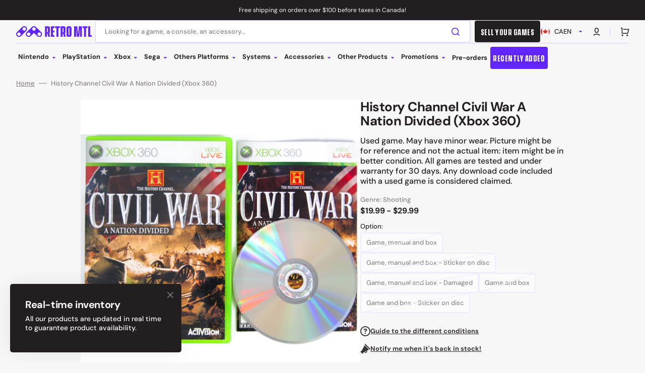

--- FILE ---
content_type: text/html; charset=utf-8
request_url: https://retromtl.com/en/products/history-channel-civil-war-a-nation-divided-xbox-360
body_size: 85225
content:
<!doctype html>
<html class="no-js" lang="en" data-scheme="light" dir="ltr">
  <head>
    <meta charset="utf-8">
    <meta http-equiv="X-UA-Compatible" content="IE=edge">
    <meta name="viewport" content="width=device-width,initial-scale=1">
    <meta name="theme-color" content="">
    <link rel="canonical" href="https://retromtl.com/en/products/history-channel-civil-war-a-nation-divided-xbox-360">
    <link rel="preconnect" href="https://cdn.shopify.com" crossorigin>

    <!-- Google Tag Manager -->
      <script>(function(w,d,s,l,i){w[l]=w[l]||[];w[l].push({'gtm.start':
      new Date().getTime(),event:'gtm.js'});var f=d.getElementsByTagName(s)[0],
      j=d.createElement(s),dl=l!='dataLayer'?'&l='+l:'';j.async=true;j.src=
      'https://www.googletagmanager.com/gtm.js?id='+i+dl;f.parentNode.insertBefore(j,f);
      })(window,document,'script','dataLayer','GTM-W785ZZL');</script>
    <!-- End Google Tag Manager -->

    <script type="text/javascript">
      (function(c,l,a,r,i,t,y){
          c[a]=c[a]||function(){(c[a].q=c[a].q||[]).push(arguments)};
          t=l.createElement(r);t.async=1;t.src="https://www.clarity.ms/tag/"+i;
          y=l.getElementsByTagName(r)[0];y.parentNode.insertBefore(t,y);
      })(window, document, "clarity", "script", "tcakanam0e");
    </script><link rel="icon" type="image/png" href="//retromtl.com/cdn/shop/files/Favicon_30fef531-8faf-4a73-a1ab-fdf1c5c01393.png?crop=center&height=32&v=1730147256&width=32"><link rel="preconnect" href="https://fonts.shopifycdn.com" crossorigin><title>
      History Channel Civil War A Nation Divided (Xbox 360)
 &ndash; Retro MTL</title>

    
      <meta
        name="description"
        content="Jeu usagé. Peut avoir de l&#39;usure mineure. La photo peut être à titre informatif: l&#39;item peut être en meilleure condition. Tous les jeux sont testés et sous garantie pour 30 jours. Tout code de téléchargement inclus avec un jeu usagé est considéré comme réclamé."
      >
    

    

<meta property="og:site_name" content="Retro MTL">
<meta property="og:url" content="https://retromtl.com/en/products/history-channel-civil-war-a-nation-divided-xbox-360">
<meta property="og:title" content="History Channel Civil War A Nation Divided (Xbox 360)">
<meta property="og:type" content="product">
<meta property="og:description" content="Jeu usagé. Peut avoir de l&#39;usure mineure. La photo peut être à titre informatif: l&#39;item peut être en meilleure condition. Tous les jeux sont testés et sous garantie pour 30 jours. Tout code de téléchargement inclus avec un jeu usagé est considéré comme réclamé."><meta property="og:image" content="http://retromtl.com/cdn/shop/products/IMG_7513-2_1860dfa5-423a-4235-a62b-dfbc1ac43e6b.jpg?v=1657200971">
  <meta property="og:image:secure_url" content="https://retromtl.com/cdn/shop/products/IMG_7513-2_1860dfa5-423a-4235-a62b-dfbc1ac43e6b.jpg?v=1657200971">
  <meta property="og:image:width" content="2048">
  <meta property="og:image:height" content="1536"><meta property="og:price:amount" content="19.99">
  <meta property="og:price:currency" content="CAD"><meta name="twitter:card" content="summary_large_image">
<meta name="twitter:title" content="History Channel Civil War A Nation Divided (Xbox 360)">
<meta name="twitter:description" content="Jeu usagé. Peut avoir de l&#39;usure mineure. La photo peut être à titre informatif: l&#39;item peut être en meilleure condition. Tous les jeux sont testés et sous garantie pour 30 jours. Tout code de téléchargement inclus avec un jeu usagé est considéré comme réclamé.">


    <script src="//retromtl.com/cdn/shop/t/64/assets/constants.js?v=57430444635880596041762443653" defer="defer"></script>
    <script src="//retromtl.com/cdn/shop/t/64/assets/pubsub.js?v=2921868252632587581762443663" defer="defer"></script>
    <script src="//retromtl.com/cdn/shop/t/64/assets/global.js?v=23367341657831864611762443656" defer="defer"></script>

    <script>window.performance && window.performance.mark && window.performance.mark('shopify.content_for_header.start');</script><meta name="google-site-verification" content="xL094YRDR7Z_uYLlQuAfjZ1A4O7X6wmYqP6NOVshOpo">
<meta name="google-site-verification" content="xL094YRDR7Z_uYLlQuAfjZ1A4O7X6wmYqP6NOVshOpo">
<meta id="shopify-digital-wallet" name="shopify-digital-wallet" content="/3724443737/digital_wallets/dialog">
<meta name="shopify-checkout-api-token" content="44d4de3b12a6b91f6d32f7a10ec546eb">
<meta id="in-context-paypal-metadata" data-shop-id="3724443737" data-venmo-supported="false" data-environment="production" data-locale="en_US" data-paypal-v4="true" data-currency="CAD">
<link rel="alternate" hreflang="x-default" href="https://retromtl.com/products/history-channel-civil-war-a-nation-divided-xbox-360">
<link rel="alternate" hreflang="fr" href="https://retromtl.com/products/history-channel-civil-war-a-nation-divided-xbox-360">
<link rel="alternate" hreflang="en" href="https://retromtl.com/en/products/history-channel-civil-war-a-nation-divided-xbox-360">
<link rel="alternate" type="application/json+oembed" href="https://retromtl.com/en/products/history-channel-civil-war-a-nation-divided-xbox-360.oembed">
<script async="async" src="/checkouts/internal/preloads.js?locale=en-CA"></script>
<link rel="preconnect" href="https://shop.app" crossorigin="anonymous">
<script async="async" src="https://shop.app/checkouts/internal/preloads.js?locale=en-CA&shop_id=3724443737" crossorigin="anonymous"></script>
<script id="apple-pay-shop-capabilities" type="application/json">{"shopId":3724443737,"countryCode":"CA","currencyCode":"CAD","merchantCapabilities":["supports3DS"],"merchantId":"gid:\/\/shopify\/Shop\/3724443737","merchantName":"Retro MTL","requiredBillingContactFields":["postalAddress","email","phone"],"requiredShippingContactFields":["postalAddress","email","phone"],"shippingType":"shipping","supportedNetworks":["visa","masterCard","interac"],"total":{"type":"pending","label":"Retro MTL","amount":"1.00"},"shopifyPaymentsEnabled":true,"supportsSubscriptions":true}</script>
<script id="shopify-features" type="application/json">{"accessToken":"44d4de3b12a6b91f6d32f7a10ec546eb","betas":["rich-media-storefront-analytics"],"domain":"retromtl.com","predictiveSearch":true,"shopId":3724443737,"locale":"en"}</script>
<script>var Shopify = Shopify || {};
Shopify.shop = "retromtl.myshopify.com";
Shopify.locale = "en";
Shopify.currency = {"active":"CAD","rate":"1.0"};
Shopify.country = "CA";
Shopify.theme = {"name":"Stockmart - AFTER 6 NOV 2025 - After Update","id":183555096868,"schema_name":"Stockmart","schema_version":"1.4.4","theme_store_id":2105,"role":"main"};
Shopify.theme.handle = "null";
Shopify.theme.style = {"id":null,"handle":null};
Shopify.cdnHost = "retromtl.com/cdn";
Shopify.routes = Shopify.routes || {};
Shopify.routes.root = "/en/";</script>
<script type="module">!function(o){(o.Shopify=o.Shopify||{}).modules=!0}(window);</script>
<script>!function(o){function n(){var o=[];function n(){o.push(Array.prototype.slice.apply(arguments))}return n.q=o,n}var t=o.Shopify=o.Shopify||{};t.loadFeatures=n(),t.autoloadFeatures=n()}(window);</script>
<script>
  window.ShopifyPay = window.ShopifyPay || {};
  window.ShopifyPay.apiHost = "shop.app\/pay";
  window.ShopifyPay.redirectState = null;
</script>
<script id="shop-js-analytics" type="application/json">{"pageType":"product"}</script>
<script defer="defer" async type="module" src="//retromtl.com/cdn/shopifycloud/shop-js/modules/v2/client.init-shop-cart-sync_C5BV16lS.en.esm.js"></script>
<script defer="defer" async type="module" src="//retromtl.com/cdn/shopifycloud/shop-js/modules/v2/chunk.common_CygWptCX.esm.js"></script>
<script type="module">
  await import("//retromtl.com/cdn/shopifycloud/shop-js/modules/v2/client.init-shop-cart-sync_C5BV16lS.en.esm.js");
await import("//retromtl.com/cdn/shopifycloud/shop-js/modules/v2/chunk.common_CygWptCX.esm.js");

  window.Shopify.SignInWithShop?.initShopCartSync?.({"fedCMEnabled":true,"windoidEnabled":true});

</script>
<script>
  window.Shopify = window.Shopify || {};
  if (!window.Shopify.featureAssets) window.Shopify.featureAssets = {};
  window.Shopify.featureAssets['shop-js'] = {"shop-cart-sync":["modules/v2/client.shop-cart-sync_ZFArdW7E.en.esm.js","modules/v2/chunk.common_CygWptCX.esm.js"],"init-fed-cm":["modules/v2/client.init-fed-cm_CmiC4vf6.en.esm.js","modules/v2/chunk.common_CygWptCX.esm.js"],"shop-button":["modules/v2/client.shop-button_tlx5R9nI.en.esm.js","modules/v2/chunk.common_CygWptCX.esm.js"],"shop-cash-offers":["modules/v2/client.shop-cash-offers_DOA2yAJr.en.esm.js","modules/v2/chunk.common_CygWptCX.esm.js","modules/v2/chunk.modal_D71HUcav.esm.js"],"init-windoid":["modules/v2/client.init-windoid_sURxWdc1.en.esm.js","modules/v2/chunk.common_CygWptCX.esm.js"],"shop-toast-manager":["modules/v2/client.shop-toast-manager_ClPi3nE9.en.esm.js","modules/v2/chunk.common_CygWptCX.esm.js"],"init-shop-email-lookup-coordinator":["modules/v2/client.init-shop-email-lookup-coordinator_B8hsDcYM.en.esm.js","modules/v2/chunk.common_CygWptCX.esm.js"],"init-shop-cart-sync":["modules/v2/client.init-shop-cart-sync_C5BV16lS.en.esm.js","modules/v2/chunk.common_CygWptCX.esm.js"],"avatar":["modules/v2/client.avatar_BTnouDA3.en.esm.js"],"pay-button":["modules/v2/client.pay-button_FdsNuTd3.en.esm.js","modules/v2/chunk.common_CygWptCX.esm.js"],"init-customer-accounts":["modules/v2/client.init-customer-accounts_DxDtT_ad.en.esm.js","modules/v2/client.shop-login-button_C5VAVYt1.en.esm.js","modules/v2/chunk.common_CygWptCX.esm.js","modules/v2/chunk.modal_D71HUcav.esm.js"],"init-shop-for-new-customer-accounts":["modules/v2/client.init-shop-for-new-customer-accounts_ChsxoAhi.en.esm.js","modules/v2/client.shop-login-button_C5VAVYt1.en.esm.js","modules/v2/chunk.common_CygWptCX.esm.js","modules/v2/chunk.modal_D71HUcav.esm.js"],"shop-login-button":["modules/v2/client.shop-login-button_C5VAVYt1.en.esm.js","modules/v2/chunk.common_CygWptCX.esm.js","modules/v2/chunk.modal_D71HUcav.esm.js"],"init-customer-accounts-sign-up":["modules/v2/client.init-customer-accounts-sign-up_CPSyQ0Tj.en.esm.js","modules/v2/client.shop-login-button_C5VAVYt1.en.esm.js","modules/v2/chunk.common_CygWptCX.esm.js","modules/v2/chunk.modal_D71HUcav.esm.js"],"shop-follow-button":["modules/v2/client.shop-follow-button_Cva4Ekp9.en.esm.js","modules/v2/chunk.common_CygWptCX.esm.js","modules/v2/chunk.modal_D71HUcav.esm.js"],"checkout-modal":["modules/v2/client.checkout-modal_BPM8l0SH.en.esm.js","modules/v2/chunk.common_CygWptCX.esm.js","modules/v2/chunk.modal_D71HUcav.esm.js"],"lead-capture":["modules/v2/client.lead-capture_Bi8yE_yS.en.esm.js","modules/v2/chunk.common_CygWptCX.esm.js","modules/v2/chunk.modal_D71HUcav.esm.js"],"shop-login":["modules/v2/client.shop-login_D6lNrXab.en.esm.js","modules/v2/chunk.common_CygWptCX.esm.js","modules/v2/chunk.modal_D71HUcav.esm.js"],"payment-terms":["modules/v2/client.payment-terms_CZxnsJam.en.esm.js","modules/v2/chunk.common_CygWptCX.esm.js","modules/v2/chunk.modal_D71HUcav.esm.js"]};
</script>
<script>(function() {
  var isLoaded = false;
  function asyncLoad() {
    if (isLoaded) return;
    isLoaded = true;
    var urls = ["https:\/\/s3-us-west-2.amazonaws.com\/da-restock\/da-restock.js?shop=retromtl.myshopify.com"];
    for (var i = 0; i < urls.length; i++) {
      var s = document.createElement('script');
      s.type = 'text/javascript';
      s.async = true;
      s.src = urls[i];
      var x = document.getElementsByTagName('script')[0];
      x.parentNode.insertBefore(s, x);
    }
  };
  if(window.attachEvent) {
    window.attachEvent('onload', asyncLoad);
  } else {
    window.addEventListener('load', asyncLoad, false);
  }
})();</script>
<script id="__st">var __st={"a":3724443737,"offset":-18000,"reqid":"458b45c7-00f5-4d70-a06a-9120cc1e20ae-1768836752","pageurl":"retromtl.com\/en\/products\/history-channel-civil-war-a-nation-divided-xbox-360","u":"d3e4e461a99d","p":"product","rtyp":"product","rid":6757247058008};</script>
<script>window.ShopifyPaypalV4VisibilityTracking = true;</script>
<script id="captcha-bootstrap">!function(){'use strict';const t='contact',e='account',n='new_comment',o=[[t,t],['blogs',n],['comments',n],[t,'customer']],c=[[e,'customer_login'],[e,'guest_login'],[e,'recover_customer_password'],[e,'create_customer']],r=t=>t.map((([t,e])=>`form[action*='/${t}']:not([data-nocaptcha='true']) input[name='form_type'][value='${e}']`)).join(','),a=t=>()=>t?[...document.querySelectorAll(t)].map((t=>t.form)):[];function s(){const t=[...o],e=r(t);return a(e)}const i='password',u='form_key',d=['recaptcha-v3-token','g-recaptcha-response','h-captcha-response',i],f=()=>{try{return window.sessionStorage}catch{return}},m='__shopify_v',_=t=>t.elements[u];function p(t,e,n=!1){try{const o=window.sessionStorage,c=JSON.parse(o.getItem(e)),{data:r}=function(t){const{data:e,action:n}=t;return t[m]||n?{data:e,action:n}:{data:t,action:n}}(c);for(const[e,n]of Object.entries(r))t.elements[e]&&(t.elements[e].value=n);n&&o.removeItem(e)}catch(o){console.error('form repopulation failed',{error:o})}}const l='form_type',E='cptcha';function T(t){t.dataset[E]=!0}const w=window,h=w.document,L='Shopify',v='ce_forms',y='captcha';let A=!1;((t,e)=>{const n=(g='f06e6c50-85a8-45c8-87d0-21a2b65856fe',I='https://cdn.shopify.com/shopifycloud/storefront-forms-hcaptcha/ce_storefront_forms_captcha_hcaptcha.v1.5.2.iife.js',D={infoText:'Protected by hCaptcha',privacyText:'Privacy',termsText:'Terms'},(t,e,n)=>{const o=w[L][v],c=o.bindForm;if(c)return c(t,g,e,D).then(n);var r;o.q.push([[t,g,e,D],n]),r=I,A||(h.body.append(Object.assign(h.createElement('script'),{id:'captcha-provider',async:!0,src:r})),A=!0)});var g,I,D;w[L]=w[L]||{},w[L][v]=w[L][v]||{},w[L][v].q=[],w[L][y]=w[L][y]||{},w[L][y].protect=function(t,e){n(t,void 0,e),T(t)},Object.freeze(w[L][y]),function(t,e,n,w,h,L){const[v,y,A,g]=function(t,e,n){const i=e?o:[],u=t?c:[],d=[...i,...u],f=r(d),m=r(i),_=r(d.filter((([t,e])=>n.includes(e))));return[a(f),a(m),a(_),s()]}(w,h,L),I=t=>{const e=t.target;return e instanceof HTMLFormElement?e:e&&e.form},D=t=>v().includes(t);t.addEventListener('submit',(t=>{const e=I(t);if(!e)return;const n=D(e)&&!e.dataset.hcaptchaBound&&!e.dataset.recaptchaBound,o=_(e),c=g().includes(e)&&(!o||!o.value);(n||c)&&t.preventDefault(),c&&!n&&(function(t){try{if(!f())return;!function(t){const e=f();if(!e)return;const n=_(t);if(!n)return;const o=n.value;o&&e.removeItem(o)}(t);const e=Array.from(Array(32),(()=>Math.random().toString(36)[2])).join('');!function(t,e){_(t)||t.append(Object.assign(document.createElement('input'),{type:'hidden',name:u})),t.elements[u].value=e}(t,e),function(t,e){const n=f();if(!n)return;const o=[...t.querySelectorAll(`input[type='${i}']`)].map((({name:t})=>t)),c=[...d,...o],r={};for(const[a,s]of new FormData(t).entries())c.includes(a)||(r[a]=s);n.setItem(e,JSON.stringify({[m]:1,action:t.action,data:r}))}(t,e)}catch(e){console.error('failed to persist form',e)}}(e),e.submit())}));const S=(t,e)=>{t&&!t.dataset[E]&&(n(t,e.some((e=>e===t))),T(t))};for(const o of['focusin','change'])t.addEventListener(o,(t=>{const e=I(t);D(e)&&S(e,y())}));const B=e.get('form_key'),M=e.get(l),P=B&&M;t.addEventListener('DOMContentLoaded',(()=>{const t=y();if(P)for(const e of t)e.elements[l].value===M&&p(e,B);[...new Set([...A(),...v().filter((t=>'true'===t.dataset.shopifyCaptcha))])].forEach((e=>S(e,t)))}))}(h,new URLSearchParams(w.location.search),n,t,e,['guest_login'])})(!0,!0)}();</script>
<script integrity="sha256-4kQ18oKyAcykRKYeNunJcIwy7WH5gtpwJnB7kiuLZ1E=" data-source-attribution="shopify.loadfeatures" defer="defer" src="//retromtl.com/cdn/shopifycloud/storefront/assets/storefront/load_feature-a0a9edcb.js" crossorigin="anonymous"></script>
<script crossorigin="anonymous" defer="defer" src="//retromtl.com/cdn/shopifycloud/storefront/assets/shopify_pay/storefront-65b4c6d7.js?v=20250812"></script>
<script data-source-attribution="shopify.dynamic_checkout.dynamic.init">var Shopify=Shopify||{};Shopify.PaymentButton=Shopify.PaymentButton||{isStorefrontPortableWallets:!0,init:function(){window.Shopify.PaymentButton.init=function(){};var t=document.createElement("script");t.src="https://retromtl.com/cdn/shopifycloud/portable-wallets/latest/portable-wallets.en.js",t.type="module",document.head.appendChild(t)}};
</script>
<script data-source-attribution="shopify.dynamic_checkout.buyer_consent">
  function portableWalletsHideBuyerConsent(e){var t=document.getElementById("shopify-buyer-consent"),n=document.getElementById("shopify-subscription-policy-button");t&&n&&(t.classList.add("hidden"),t.setAttribute("aria-hidden","true"),n.removeEventListener("click",e))}function portableWalletsShowBuyerConsent(e){var t=document.getElementById("shopify-buyer-consent"),n=document.getElementById("shopify-subscription-policy-button");t&&n&&(t.classList.remove("hidden"),t.removeAttribute("aria-hidden"),n.addEventListener("click",e))}window.Shopify?.PaymentButton&&(window.Shopify.PaymentButton.hideBuyerConsent=portableWalletsHideBuyerConsent,window.Shopify.PaymentButton.showBuyerConsent=portableWalletsShowBuyerConsent);
</script>
<script>
  function portableWalletsCleanup(e){e&&e.src&&console.error("Failed to load portable wallets script "+e.src);var t=document.querySelectorAll("shopify-accelerated-checkout .shopify-payment-button__skeleton, shopify-accelerated-checkout-cart .wallet-cart-button__skeleton"),e=document.getElementById("shopify-buyer-consent");for(let e=0;e<t.length;e++)t[e].remove();e&&e.remove()}function portableWalletsNotLoadedAsModule(e){e instanceof ErrorEvent&&"string"==typeof e.message&&e.message.includes("import.meta")&&"string"==typeof e.filename&&e.filename.includes("portable-wallets")&&(window.removeEventListener("error",portableWalletsNotLoadedAsModule),window.Shopify.PaymentButton.failedToLoad=e,"loading"===document.readyState?document.addEventListener("DOMContentLoaded",window.Shopify.PaymentButton.init):window.Shopify.PaymentButton.init())}window.addEventListener("error",portableWalletsNotLoadedAsModule);
</script>

<script type="module" src="https://retromtl.com/cdn/shopifycloud/portable-wallets/latest/portable-wallets.en.js" onError="portableWalletsCleanup(this)" crossorigin="anonymous"></script>
<script nomodule>
  document.addEventListener("DOMContentLoaded", portableWalletsCleanup);
</script>

<script id='scb4127' type='text/javascript' async='' src='https://retromtl.com/cdn/shopifycloud/privacy-banner/storefront-banner.js'></script><link id="shopify-accelerated-checkout-styles" rel="stylesheet" media="screen" href="https://retromtl.com/cdn/shopifycloud/portable-wallets/latest/accelerated-checkout-backwards-compat.css" crossorigin="anonymous">
<style id="shopify-accelerated-checkout-cart">
        #shopify-buyer-consent {
  margin-top: 1em;
  display: inline-block;
  width: 100%;
}

#shopify-buyer-consent.hidden {
  display: none;
}

#shopify-subscription-policy-button {
  background: none;
  border: none;
  padding: 0;
  text-decoration: underline;
  font-size: inherit;
  cursor: pointer;
}

#shopify-subscription-policy-button::before {
  box-shadow: none;
}

      </style>
<script id="sections-script" data-sections="main-product,product-recommendations,header,footer" defer="defer" src="//retromtl.com/cdn/shop/t/64/compiled_assets/scripts.js?v=41069"></script>
<script>window.performance && window.performance.mark && window.performance.mark('shopify.content_for_header.end');</script>


    <style data-shopify>
      @font-face {
  font-family: "DM Sans";
  font-weight: 500;
  font-style: normal;
  font-display: swap;
  src: url("//retromtl.com/cdn/fonts/dm_sans/dmsans_n5.8a0f1984c77eb7186ceb87c4da2173ff65eb012e.woff2") format("woff2"),
       url("//retromtl.com/cdn/fonts/dm_sans/dmsans_n5.9ad2e755a89e15b3d6c53259daad5fc9609888e6.woff") format("woff");
}

      @font-face {
  font-family: "DM Sans";
  font-weight: 700;
  font-style: normal;
  font-display: swap;
  src: url("//retromtl.com/cdn/fonts/dm_sans/dmsans_n7.97e21d81502002291ea1de8aefb79170c6946ce5.woff2") format("woff2"),
       url("//retromtl.com/cdn/fonts/dm_sans/dmsans_n7.af5c214f5116410ca1d53a2090665620e78e2e1b.woff") format("woff");
}

      @font-face {
  font-family: "DM Sans";
  font-weight: 700;
  font-style: normal;
  font-display: swap;
  src: url("//retromtl.com/cdn/fonts/dm_sans/dmsans_n7.97e21d81502002291ea1de8aefb79170c6946ce5.woff2") format("woff2"),
       url("//retromtl.com/cdn/fonts/dm_sans/dmsans_n7.af5c214f5116410ca1d53a2090665620e78e2e1b.woff") format("woff");
}

      @font-face {
  font-family: "DM Sans";
  font-weight: 700;
  font-style: normal;
  font-display: swap;
  src: url("//retromtl.com/cdn/fonts/dm_sans/dmsans_n7.97e21d81502002291ea1de8aefb79170c6946ce5.woff2") format("woff2"),
       url("//retromtl.com/cdn/fonts/dm_sans/dmsans_n7.af5c214f5116410ca1d53a2090665620e78e2e1b.woff") format("woff");
}

      @font-face {
  font-family: "DM Sans";
  font-weight: 400;
  font-style: normal;
  font-display: swap;
  src: url("//retromtl.com/cdn/fonts/dm_sans/dmsans_n4.ec80bd4dd7e1a334c969c265873491ae56018d72.woff2") format("woff2"),
       url("//retromtl.com/cdn/fonts/dm_sans/dmsans_n4.87bdd914d8a61247b911147ae68e754d695c58a6.woff") format("woff");
}

      @font-face {
  font-family: "DM Sans";
  font-weight: 700;
  font-style: normal;
  font-display: swap;
  src: url("//retromtl.com/cdn/fonts/dm_sans/dmsans_n7.97e21d81502002291ea1de8aefb79170c6946ce5.woff2") format("woff2"),
       url("//retromtl.com/cdn/fonts/dm_sans/dmsans_n7.af5c214f5116410ca1d53a2090665620e78e2e1b.woff") format("woff");
}

      @font-face {
  font-family: "DM Sans";
  font-weight: 700;
  font-style: normal;
  font-display: swap;
  src: url("//retromtl.com/cdn/fonts/dm_sans/dmsans_n7.97e21d81502002291ea1de8aefb79170c6946ce5.woff2") format("woff2"),
       url("//retromtl.com/cdn/fonts/dm_sans/dmsans_n7.af5c214f5116410ca1d53a2090665620e78e2e1b.woff") format("woff");
}

      @font-face {
  font-family: "DM Sans";
  font-weight: 700;
  font-style: normal;
  font-display: swap;
  src: url("//retromtl.com/cdn/fonts/dm_sans/dmsans_n7.97e21d81502002291ea1de8aefb79170c6946ce5.woff2") format("woff2"),
       url("//retromtl.com/cdn/fonts/dm_sans/dmsans_n7.af5c214f5116410ca1d53a2090665620e78e2e1b.woff") format("woff");
}

      @font-face {
  font-family: "DM Sans";
  font-weight: 700;
  font-style: normal;
  font-display: swap;
  src: url("//retromtl.com/cdn/fonts/dm_sans/dmsans_n7.97e21d81502002291ea1de8aefb79170c6946ce5.woff2") format("woff2"),
       url("//retromtl.com/cdn/fonts/dm_sans/dmsans_n7.af5c214f5116410ca1d53a2090665620e78e2e1b.woff") format("woff");
}

      @font-face {
  font-family: "DM Sans";
  font-weight: 500;
  font-style: normal;
  font-display: swap;
  src: url("//retromtl.com/cdn/fonts/dm_sans/dmsans_n5.8a0f1984c77eb7186ceb87c4da2173ff65eb012e.woff2") format("woff2"),
       url("//retromtl.com/cdn/fonts/dm_sans/dmsans_n5.9ad2e755a89e15b3d6c53259daad5fc9609888e6.woff") format("woff");
}

      @font-face {
  font-family: "DM Sans";
  font-weight: 300;
  font-style: normal;
  font-display: swap;
  src: url("//retromtl.com/cdn/fonts/dm_sans/dmsans_n3.d218434bb518134511e5205d90c23cfb8a1b261b.woff2") format("woff2"),
       url("//retromtl.com/cdn/fonts/dm_sans/dmsans_n3.0c324a11de656e0e3f656188ad5de9ff34f70c04.woff") format("woff");
}

      @font-face {
  font-family: "DM Sans";
  font-weight: 400;
  font-style: normal;
  font-display: swap;
  src: url("//retromtl.com/cdn/fonts/dm_sans/dmsans_n4.ec80bd4dd7e1a334c969c265873491ae56018d72.woff2") format("woff2"),
       url("//retromtl.com/cdn/fonts/dm_sans/dmsans_n4.87bdd914d8a61247b911147ae68e754d695c58a6.woff") format("woff");
}

      @font-face {
  font-family: "DM Sans";
  font-weight: 500;
  font-style: normal;
  font-display: swap;
  src: url("//retromtl.com/cdn/fonts/dm_sans/dmsans_n5.8a0f1984c77eb7186ceb87c4da2173ff65eb012e.woff2") format("woff2"),
       url("//retromtl.com/cdn/fonts/dm_sans/dmsans_n5.9ad2e755a89e15b3d6c53259daad5fc9609888e6.woff") format("woff");
}

      @font-face {
  font-family: "DM Sans";
  font-weight: 700;
  font-style: normal;
  font-display: swap;
  src: url("//retromtl.com/cdn/fonts/dm_sans/dmsans_n7.97e21d81502002291ea1de8aefb79170c6946ce5.woff2") format("woff2"),
       url("//retromtl.com/cdn/fonts/dm_sans/dmsans_n7.af5c214f5116410ca1d53a2090665620e78e2e1b.woff") format("woff");
}

      @font-face {
  font-family: "DM Sans";
  font-weight: 500;
  font-style: italic;
  font-display: swap;
  src: url("//retromtl.com/cdn/fonts/dm_sans/dmsans_i5.8654104650c013677e3def7db9b31bfbaa34e59a.woff2") format("woff2"),
       url("//retromtl.com/cdn/fonts/dm_sans/dmsans_i5.a0dc844d8a75a4232f255fc600ad5a295572bed9.woff") format("woff");
}

      @font-face {
  font-family: "DM Sans";
  font-weight: 700;
  font-style: italic;
  font-display: swap;
  src: url("//retromtl.com/cdn/fonts/dm_sans/dmsans_i7.52b57f7d7342eb7255084623d98ab83fd96e7f9b.woff2") format("woff2"),
       url("//retromtl.com/cdn/fonts/dm_sans/dmsans_i7.d5e14ef18a1d4a8ce78a4187580b4eb1759c2eda.woff") format("woff");
}

      @font-face {
  font-family: "DM Sans";
  font-weight: 700;
  font-style: italic;
  font-display: swap;
  src: url("//retromtl.com/cdn/fonts/dm_sans/dmsans_i7.52b57f7d7342eb7255084623d98ab83fd96e7f9b.woff2") format("woff2"),
       url("//retromtl.com/cdn/fonts/dm_sans/dmsans_i7.d5e14ef18a1d4a8ce78a4187580b4eb1759c2eda.woff") format("woff");
}


      :root {
        --spaced-section: 5rem;

        --font-body-family: "DM Sans", sans-serif;
        --font-body-style: normal;
        --font-body-weight: 500;

        --font-body-scale: 1.6;
        --font-body-line-height: 1.3;

        --font-heading-family: "DM Sans", sans-serif;
        --font-heading-style: normal;
        --font-heading-weight: 700;
        --font-heading-letter-spacing: -0.2em;
        --font-heading-line-height: 1.1;

        --font-subtitle-family: "DM Sans", sans-serif;
        --font-subtitle-style: normal;
        --font-subtitle-weight: 700;
        --font-subtitle-text-transform: uppercase;
        --font-subtitle-scale: 1.0;

        --font-heading-h1-scale: 1.0;
        --font-heading-h2-scale: 1.0;
        --font-heading-h3-scale: 1.0;
        --font-heading-h4-scale: 1.0;

        --font-heading-card-family: "DM Sans", sans-serif;
        --font-heading-card-style: normal;
        --font-heading-card-weight: 700;
        --font-text-card-family: "DM Sans", sans-serif;
        --font-text-card-style: normal;
        --font-text-card-weight: 400;

        --font-heading-card-scale: 1.5;
        --font-text-card-scale: 1.2;

        --font-button-family: "DM Sans", sans-serif;
        --font-button-style: normal;
        --font-button-weight: 700;
        --font-button-text-transform: none;
        --font-button-letter-spacing: 0;
        --font-subtitle-letter-spacing: 0.04em;

        --font-header-menu-family: "DM Sans", sans-serif;
        --font-header-menu-style: normal;
        --font-header-menu-weight: 700;
        --font-header-menu-text-transform: none;

        --font-footer-menu-family: "DM Sans", sans-serif;
        --font-footer-menu-style: normal;
        --font-footer-menu-weight: 700;
        --font-footer-link-size: 13px;

        --font-popups-heading-family: "DM Sans", sans-serif;
        --font-popups-heading-style: normal;
        --font-popups-heading-weight: 700;
        --font-popups-text-family: "DM Sans", sans-serif;
        --font-popups-text-style: normal;
        --font-popups-text-weight: 500;
        --font-popup-heading-scale: 1.0;
        --font-popup-text-scale: 1.0;
        --font-notification-heading-scale: 1.0;
        --font-notification-text-scale: 1.0;

        --color-base-text: 35, 31, 32;
        --color-secondary-text: 139, 131, 132;
        --color-title-text: 35, 31, 32;
        --dot-background-color: , , ;

        --color-base-background-1: 247, 247, 247;
        --color-base-background-2: 255, 255, 255;
        --color-base-background-5: 245, 245, 241;
        --color-base-background-3: 35, 31, 32;
        --color-base-background-4: 35, 31, 32;

        --color-announcement-bar-background-1: 35, 31, 32;
        --color-announcement-bar-background-2: 238, 238, 238;

        --color-base-solid-button-labels: 255, 255, 255;
        --color-base-solid-button-labels-hover: 255, 255, 255;
        --color-base-button-background: 98, 37, 255;
        --color-base-button-background-hover: 35, 31, 32;
        --color-base-outline-button-labels: 98, 37, 255;
        --color-base-outline-button-labels-hover: 98, 37, 255;
        --color-secondary-button-labels: 98, 37, 255;
        --color-secondary-button-labels-hover: 35, 31, 32;
        --color-tertiary-button-labels: 98, 37, 255;
        --color-tertiary-button-labels-hover: 255, 255, 255;
        --color-tertiary-button-background: 98, 37, 255;
        --color-tertiary-button-background-hover: 35, 31, 32;
        --border-radius-button: 4px;
        --color-text-accent: 98, 37, 255;

        --payment-terms-background-color: #f7f7f7;
        --color-overlay-background: 35, 31, 32;
        --color-base-background-input: 255, 255, 255;

        --color-base-border-input: 231, 225, 255;
        --color-hover-border-input: 98, 37, 255;

        --color-badge-sale-background: 0, 255, 192;
        --color-badge-sale-text: 35, 31, 32;
        --color-badge-soldout-background: 35, 31, 32;
        --color-badge-soldout-text: 255, 255, 255;
        --color-border: 231, 225, 255;
        --color-background-card: 255, 255, 255;
        --color-background-card-dark: 247, 247, 247;
        --color-scheme-toggle: 235, 235, 235;
        --color-scheme-toggle-text: 113, 113, 113;
      }

      @media screen and (min-width: 990px) {
        :root {
          --spaced-section: 16rem;
        }
      }

      *,
      *::before,
      *::after {
        box-sizing: inherit;
      }

      html {
        box-sizing: border-box;
        font-size: 10px;
        height: 100%;
      }

      body {
        position: relative;
        display: flex;
        flex-direction: column;
        min-height: 100%;
        margin: 0;
        font-size: calc(var(--font-body-scale) * 1rem);
        line-height: 1.5;
        font-family: var(--font-body-family);
        font-style: var(--font-body-style);
        font-weight: var(--font-body-weight);
        overflow-x: hidden;
        scroll-behavior: smooth;
        -webkit-font-smoothing: antialiased;
        -moz-osx-font-smoothing: grayscale;
      }

      #MainContent {
        flex-grow: 1;
      }
    </style>

    <link href="//retromtl.com/cdn/shop/t/64/assets/swiper-bundle.min.css?v=67104566617031410831762443680" rel="stylesheet" type="text/css" media="all" />
    <link href="//retromtl.com/cdn/shop/t/64/assets/base.css?v=42447926460260312321762443641" rel="stylesheet" type="text/css" media="all" />
<link href="//retromtl.com/cdn/shop/t/64/assets/section-reviews.css?v=139319087961409867431762443677" rel="stylesheet" type="text/css" media="all" />
<link
        rel="stylesheet"
        href="//retromtl.com/cdn/shop/t/64/assets/component-predictive-search.css?v=142162768390384479521762443651"
        media="print"
        onload="this.media='all'"
      >
      <link rel="preload" as="font" href="//retromtl.com/cdn/fonts/dm_sans/dmsans_n5.8a0f1984c77eb7186ceb87c4da2173ff65eb012e.woff2" type="font/woff2" crossorigin>
      

      <link rel="preload" as="font" href="//retromtl.com/cdn/fonts/dm_sans/dmsans_n7.97e21d81502002291ea1de8aefb79170c6946ce5.woff2" type="font/woff2" crossorigin>
      
<script>
      document.documentElement.className = document.documentElement.className.replace('no-js', 'js');
      if (Shopify.designMode) {
        document.documentElement.classList.add('shopify-design-mode');
      }
    </script>

    <script src="//retromtl.com/cdn/shop/t/64/assets/jquery-3.6.0.js?v=32573363768646652941762443658" defer="defer"></script>
    <script src="//retromtl.com/cdn/shop/t/64/assets/swiper-bundle.min.js?v=59665753948720967221762443680" defer="defer"></script>
    <script src="//retromtl.com/cdn/shop/t/64/assets/product-card.js?v=157130705868214899451762443661" defer="defer"></script>
    <script src="//retromtl.com/cdn/shop/t/64/assets/popup.js?v=55284146198156484451762443661" defer="defer"></script>
    

    <script>
      let cscoDarkMode = {};

      (function () {
        const body = document.querySelector('html[data-scheme]');

        cscoDarkMode = {
          init: function (e) {
            this.initMode(e);
            window.matchMedia('(prefers-color-scheme: dark)').addListener((e) => {
              this.initMode(e);
            });

            window.addEventListener('load', () => {
              const toggleBtns = document.querySelectorAll('.header__toggle-scheme');
              toggleBtns.forEach((btn) => {
                btn.addEventListener('click', (e) => {
                  e.preventDefault();

                  if ('auto' === body.getAttribute('data-scheme')) {
                    if (window.matchMedia('(prefers-color-scheme: dark)').matches) {
                      cscoDarkMode.changeScheme('light', true);
                    } else if (window.matchMedia('(prefers-color-scheme: light)').matches) {
                      cscoDarkMode.changeScheme('dark', true);
                    }
                  } else {
                    if ('dark' === body.getAttribute('data-scheme')) {
                      cscoDarkMode.changeScheme('light', true);
                    } else {
                      cscoDarkMode.changeScheme('dark', true);
                    }
                  }
                });
              });
            });
          },
          initMode: function (e) {
            let siteScheme = false;
            switch (
              'light' // Field. User’s system preference.
            ) {
              case 'dark':
                siteScheme = 'dark';
                break;
              case 'light':
                siteScheme = 'light';
                break;
              case 'system':
                siteScheme = 'auto';
                break;
            }
            if ('false') {
              // Field. Enable dark/light mode toggle.
              if ('light' === localStorage.getItem('_color_schema')) {
                siteScheme = 'light';
              }
              if ('dark' === localStorage.getItem('_color_schema')) {
                siteScheme = 'dark';
              }
            }
            if (siteScheme && siteScheme !== body.getAttribute('data-scheme')) {
              this.changeScheme(siteScheme, false);
            }
          },
          changeScheme: function (siteScheme, cookie) {
            body.classList.add('scheme-toggled');
            body.setAttribute('data-scheme', siteScheme);
            if (cookie) {
              localStorage.setItem('_color_schema', siteScheme);
            }
            setTimeout(() => {
              body.classList.remove('scheme-toggled');
            }, 100);
          },
        };
      })();

      cscoDarkMode.init();

      document.addEventListener('shopify:section:load', function () {
        setTimeout(() => {
          cscoDarkMode.init();
        }, 100);
      });
    </script>

    <link
      rel="stylesheet"
      href="//retromtl.com/cdn/shop/t/64/assets/digitad.css?v=34907798082522870231763994635"
      media="print"
      onload="this.media='all'"
    >
    <noscript>
      <link rel="stylesheet" href="//retromtl.com/cdn/shop/t/64/assets/digitad.css?v=34907798082522870231763994635">
    </noscript>
  <!-- BEGIN app block: shopify://apps/langify/blocks/langify/b50c2edb-8c63-4e36-9e7c-a7fdd62ddb8f --><!-- BEGIN app snippet: ly-switcher-factory -->




<style>
  .ly-switcher-wrapper.ly-hide, .ly-recommendation.ly-hide, .ly-recommendation .ly-submit-btn {
    display: none !important;
  }

  #ly-switcher-factory-template {
    display: none;
  }


  
</style>


<template id="ly-switcher-factory-template">
<div data-breakpoint="" class="ly-switcher-wrapper ly-breakpoint-1 fixed bottom_right ly-hide" style="font-size: 14px; margin: 0px 0px; "><div data-dropup="false" onclick="langify.switcher.toggleSwitcherOpen(this)" class="ly-languages-switcher ly-custom-dropdown-switcher ly-bright-theme" style=" margin: 0px 0px;">
          <span role="button" tabindex="0" aria-label="Selected language: English" aria-expanded="false" aria-controls="languagesSwitcherList-1" class="ly-custom-dropdown-current" style="background: #ffffff; color: #000000;  "><i class="ly-icon ly-flag-icon ly-flag-icon-en en "></i><span class="ly-custom-dropdown-current-inner ly-custom-dropdown-current-inner-text">English
</span>
<div aria-hidden="true" class="ly-arrow ly-arrow-black stroke" style="vertical-align: middle; width: 14.0px; height: 14.0px;">
        <svg xmlns="http://www.w3.org/2000/svg" viewBox="0 0 14.0 14.0" height="14.0px" width="14.0px" style="position: absolute;">
          <path d="M1 4.5 L7.0 10.5 L13.0 4.5" fill="transparent" stroke="#000000" stroke-width="1px"/>
        </svg>
      </div>
          </span>
          <ul id="languagesSwitcherList-1" role="list" class="ly-custom-dropdown-list ly-is-open ly-bright-theme" style="background: #ffffff; color: #000000; "><li key="fr" style="color: #000000;  margin: 0px 0px;" tabindex="-1">
                  <a class="ly-custom-dropdown-list-element ly-languages-switcher-link ly-bright-theme"
                    href="#"
                      data-language-code="fr" 
                    
                    data-ly-locked="true" rel="nofollow"><i class="ly-icon ly-flag-icon ly-flag-icon-fr"></i><span class="ly-custom-dropdown-list-element-right">French</span></a>
                </li><li key="en" style="color: #000000;  margin: 0px 0px;" tabindex="-1">
                  <a class="ly-custom-dropdown-list-element ly-languages-switcher-link ly-bright-theme"
                    href="#"
                      data-language-code="en" 
                    
                    data-ly-locked="true" rel="nofollow"><i class="ly-icon ly-flag-icon ly-flag-icon-en"></i><span class="ly-custom-dropdown-list-element-right">English</span></a>
                </li></ul>
        </div></div>
</template><link rel="preload stylesheet" href="https://cdn.shopify.com/extensions/019a5e5e-a484-720d-b1ab-d37a963e7bba/extension-langify-79/assets/langify-flags.css" as="style" media="print" onload="this.media='all'; this.onload=null;"><!-- END app snippet -->

<script>
  var langify = window.langify || {};
  var customContents = {};
  var customContents_image = {};
  var langifySettingsOverwrites = {};
  var defaultSettings = {
    debug: false,               // BOOL : Enable/disable console logs
    observe: true,              // BOOL : Enable/disable the entire mutation observer (off switch)
    observeLinks: false,
    observeImages: true,
    observeCustomContents: true,
    maxMutations: 5,
    timeout: 100,               // INT : Milliseconds to wait after a mutation, before the next mutation event will be allowed for the element
    linksBlacklist: [],
    usePlaceholderMatching: false
  };

  if(langify.settings) { 
    langifySettingsOverwrites = Object.assign({}, langify.settings);
    langify.settings = Object.assign(defaultSettings, langify.settings); 
  } else { 
    langify.settings = defaultSettings; 
  }

  langify.settings.theme = null;
  langify.settings.switcher = null;
  if(langify.settings.switcher === null) {
    langify.settings.switcher = {};
  }
  langify.settings.switcher.customIcons = null;

  langify.locale = langify.locale || {
    country_code: "CA",
    language_code: "en",
    currency_code: null,
    primary: false,
    iso_code: "en",
    root_url: "\/en",
    language_id: "ly65795",
    shop_url: "https:\/\/retromtl.com",
    domain_feature_enabled: null,
    languages: [{
        iso_code: "fr",
        root_url: "\/",
        domain: null,
      },{
        iso_code: "en",
        root_url: "\/en",
        domain: null,
      },]
  };

  langify.localization = {
    available_countries: ["Canada","United States"],
    available_languages: [{"shop_locale":{"locale":"fr","enabled":true,"primary":true,"published":true}},{"shop_locale":{"locale":"en","enabled":true,"primary":false,"published":true}}],
    country: "Canada",
    language: {"shop_locale":{"locale":"en","enabled":true,"primary":false,"published":true}},
    market: {
      handle: "ca",
      id: 517603416,
      metafields: {"error":"json not allowed for this object"},
    }
  };

  // Disable link correction ALWAYS on languages with mapped domains
  
  if(langify.locale.root_url == '/') {
    langify.settings.observeLinks = false;
  }


  function extractImageObject(val) {
  if (!val || val === '') return false;

  // Handle src-sets (e.g., "image_600x600.jpg 1x, image_1200x1200.jpg 2x")
  if (val.search(/([0-9]+w?h?x?,)/gi) > -1) {
    val = val.split(/([0-9]+w?h?x?,)/gi)[0];
  }

  const hostBegin = val.indexOf('//') !== -1 ? val.indexOf('//') : 0;
  const hostEnd = val.lastIndexOf('/') + 1;
  const host = val.substring(hostBegin, hostEnd);
  let afterHost = val.substring(hostEnd);

  // Remove query/hash fragments
  afterHost = afterHost.split('#')[0].split('?')[0];

  // Extract name before any Shopify modifiers or file extension
  // e.g., "photo_600x600_crop_center@2x.jpg" → "photo"
  const name = afterHost.replace(
    /(_[0-9]+x[0-9]*|_{width}x|_{size})?(_crop_(top|center|bottom|left|right))?(@[0-9]*x)?(\.progressive)?(\.(png\.jpg|jpe?g|png|gif|webp))?$/i,
    ''
  );

  // Extract file extension (if any)
  let type = '';
  const match = afterHost.match(/\.(png\.jpg|jpe?g|png|gif|webp)$/i);
  if (match) {
    type = match[1].replace('png.jpg', 'jpg'); // fix weird double-extension cases
  }

  // Clean file name with extension or suffixes normalized
  const file = afterHost.replace(
    /(_[0-9]+x[0-9]*|_{width}x|_{size})?(_crop_(top|center|bottom|left|right))?(@[0-9]*x)?(\.progressive)?(\.(png\.jpg|jpe?g|png|gif|webp))?$/i,
    type ? '.' + type : ''
  );

  return { host, name, type, file };
}



  /* Custom Contents Section*/
  var customContents = {};

customContents["Neuf"
          .toLowerCase()
          .trim()
          .replace(/\s+/g, " ")] = 'Brand New';
customContents["Jeu et boîte"
          .toLowerCase()
          .trim()
          .replace(/\s+/g, " ")] = 'Game and box';
customContents["Jeu, manuel et boîte"
          .toLowerCase()
          .trim()
          .replace(/\s+/g, " ")] = 'Game, manual and box';
customContents["Jeu et manuel"
          .toLowerCase()
          .trim()
          .replace(/\s+/g, " ")] = 'Game and manual';
customContents["Jeu seulement"
          .toLowerCase()
          .trim()
          .replace(/\s+/g, " ")] = 'Game only';
customContents["Boîte seulement"
          .toLowerCase()
          .trim()
          .replace(/\s+/g, " ")] = 'Box only';
customContents["Manuel seulement"
          .toLowerCase()
          .trim()
          .replace(/\s+/g, " ")] = 'Manual only';
customContents["Complet"
          .toLowerCase()
          .trim()
          .replace(/\s+/g, " ")] = 'Complete';
customContents["Neuf - Avec usure"
          .toLowerCase()
          .trim()
          .replace(/\s+/g, " ")] = 'Brand new - With wear';
customContents["Jeu et boîte - Avec usure"
          .toLowerCase()
          .trim()
          .replace(/\s+/g, " ")] = 'Game and box - With wear';
customContents["Jeu, manuel et boîte - Avec usure"
          .toLowerCase()
          .trim()
          .replace(/\s+/g, " ")] = 'Game, manual and box - With wear';
customContents["Jeu et manuel - Avec usure"
          .toLowerCase()
          .trim()
          .replace(/\s+/g, " ")] = 'Game and manual - With wear';
customContents["Jeu seulement - Avec usure"
          .toLowerCase()
          .trim()
          .replace(/\s+/g, " ")] = 'Game only - With wear';
customContents["Boîte seulement - Avec usure"
          .toLowerCase()
          .trim()
          .replace(/\s+/g, " ")] = 'Box only - With wear';
customContents["Manuel seulement - Avec usure"
          .toLowerCase()
          .trim()
          .replace(/\s+/g, " ")] = 'Manual only - With wear';
customContents["Complet - Avec usure"
          .toLowerCase()
          .trim()
          .replace(/\s+/g, " ")] = 'Complete - With wear';
customContents["Neuf - Endommagé"
          .toLowerCase()
          .trim()
          .replace(/\s+/g, " ")] = 'Brand new - Damaged';
customContents["Jeu et boîte - Endommagé"
          .toLowerCase()
          .trim()
          .replace(/\s+/g, " ")] = 'Game and box - Damaged';
customContents["Jeu, manuel et boîte - Endommagé"
          .toLowerCase()
          .trim()
          .replace(/\s+/g, " ")] = 'Game, manual and box - Damaged';
customContents["Jeu et manuel - Endommagé"
          .toLowerCase()
          .trim()
          .replace(/\s+/g, " ")] = 'Game and manual - Damaged';
customContents["Jeu seulement - Endommagé"
          .toLowerCase()
          .trim()
          .replace(/\s+/g, " ")] = 'Game only - Damaged';
customContents["Complet - Endommagé"
          .toLowerCase()
          .trim()
          .replace(/\s+/g, " ")] = 'Complete - Damaged';
customContents["Jeu neuf. Plate-forme: Playstation 4 (PS4)"
          .toLowerCase()
          .trim()
          .replace(/\s+/g, " ")] = 'Brand New Game. System: PlayStation 4 (PS4)';
customContents["Jeu neuf. Plate-forme: Xbox One"
          .toLowerCase()
          .trim()
          .replace(/\s+/g, " ")] = 'Brand New Game. System: Xbox One';
customContents["Jeu neuf. Plate-forme: Nintendo Switch"
          .toLowerCase()
          .trim()
          .replace(/\s+/g, " ")] = 'Brand New Game. System: Nintendo Switch';
customContents["Jeu usagé. Peut avoir de l'usure mineure. La photo peut être à titre informatif: l'item peut être en meilleure condition. Tous les jeux sont testés et sous garantie pour 30 jours. Tout code de téléchargement inclus avec un jeu usagé est considéré comme réclamé."
          .toLowerCase()
          .trim()
          .replace(/\s+/g, " ")] = 'Used game. May have minor wear. Picture might be for reference and not the actual item: item might be in better condition. All games are tested and under warranty for 30 days. Any download code included with a used game is considered claimed.';
customContents["Jeu usagé. Importation: assurez-vous d’avoir le matériel requis pour jouer. Peut avoir de l'usure mineure. La photo peut être à titre informatif: l'item peut être en meilleure condition. Tous les jeux sont testés et sous garantie pour 30 jours. Tout code de téléchargement inclus avec un jeu usagé est considéré comme réclamé."
          .toLowerCase()
          .trim()
          .replace(/\s+/g, " ")] = 'Used game. Imported game: make sure you have the proper hardware to play it. May have minor wear. Picture might be for reference and not the actual item: item might be in better condition. All games are tested and under warranty for 30 days. Any download code included with a used game is considered claimed.';
customContents["Acheter avec"
          .toLowerCase()
          .trim()
          .replace(/\s+/g, " ")] = 'Purchase with';
customContents["Plus de moyens de paiement"
          .toLowerCase()
          .trim()
          .replace(/\s+/g, " ")] = 'More payment options';
customContents["Boîte seulement - Endommagé"
          .toLowerCase()
          .trim()
          .replace(/\s+/g, " ")] = 'Box only - Damaged';
customContents["Manuel seulement - Endommagé"
          .toLowerCase()
          .trim()
          .replace(/\s+/g, " ")] = 'Manual only - Damaged';
customContents["Accessoire neuf. Plate-forme: Nintendo Wii U, 3DS et Switch"
          .toLowerCase()
          .trim()
          .replace(/\s+/g, " ")] = 'Brand New Accessory. System: Nintendo Wii U, 3DS and Switch';
customContents["Accessoire usagé. Peut avoir de l'usure mineure. La photo peut être à titre informatif: l'item peut être en meilleure condition. Tous les jeux sont testés et sous garantie pour 30 jours. Tout code de téléchargement inclus avec un jeu usagé est considéré comme réclamé."
          .toLowerCase()
          .trim()
          .replace(/\s+/g, " ")] = 'Used accessory. May have minor wear. Picture might be for reference and not the actual item: item might be in better condition. All games are tested and under warranty for 30 days. Any download code included with a used game is considered claimed.';
customContents["Jeu, accessoires et boîte"
          .toLowerCase()
          .trim()
          .replace(/\s+/g, " ")] = 'Game, accessories and box';
customContents["Figurine seulement"
          .toLowerCase()
          .trim()
          .replace(/\s+/g, " ")] = 'Figure only';
customContents["Accessoire neuf. Plate-forme: Sega Genesis"
          .toLowerCase()
          .trim()
          .replace(/\s+/g, " ")] = 'Brand New Accessory. System: Sega Genesis';
customContents["Jeu, manuel, guide et boîte"
          .toLowerCase()
          .trim()
          .replace(/\s+/g, " ")] = 'Game, manual, guide and box';
customContents["Jeu, affiche et boîte"
          .toLowerCase()
          .trim()
          .replace(/\s+/g, " ")] = 'Game, poster and box';
customContents["Jeu, manuel, accessoire et boîte"
          .toLowerCase()
          .trim()
          .replace(/\s+/g, " ")] = 'Game, manual, accessory and box';
customContents["Jeu, manuel, accessoire et boîte - Avec usure"
          .toLowerCase()
          .trim()
          .replace(/\s+/g, " ")] = 'Game, manual, accessory and box - With wear';
customContents["Accessoire seulement"
          .toLowerCase()
          .trim()
          .replace(/\s+/g, " ")] = 'Accessory only';
customContents["Console, jeu, manette, accessoires et boîte"
          .toLowerCase()
          .trim()
          .replace(/\s+/g, " ")] = 'System, game, controller, accessories and box';
customContents["Accessoire et boîte"
          .toLowerCase()
          .trim()
          .replace(/\s+/g, " ")] = 'Accessory and box';
customContents["Accessoire seulement - Avec usure"
          .toLowerCase()
          .trim()
          .replace(/\s+/g, " ")] = 'Accessory only - With wear';
customContents["Console et accessoire"
          .toLowerCase()
          .trim()
          .replace(/\s+/g, " ")] = 'System and accessory';
customContents["Console seulement"
          .toLowerCase()
          .trim()
          .replace(/\s+/g, " ")] = 'System only';
customContents["Console, manette, câbles et boîte"
          .toLowerCase()
          .trim()
          .replace(/\s+/g, " ")] = 'System, controller, cables and box';
customContents["Console, manette, carte mémoire et câbles"
          .toLowerCase()
          .trim()
          .replace(/\s+/g, " ")] = 'System, controller, memory card and cables';
customContents["Console, manuel, manette, câbles et boîte"
          .toLowerCase()
          .trim()
          .replace(/\s+/g, " ")] = 'System, manual, controller, cables and box';
customContents["Jeu et accessoire"
          .toLowerCase()
          .trim()
          .replace(/\s+/g, " ")] = 'Game and accessory';
customContents["Console, manette et câbles"
          .toLowerCase()
          .trim()
          .replace(/\s+/g, " ")] = 'System, controller and cables';
customContents["Jeu, guide et boîte"
          .toLowerCase()
          .trim()
          .replace(/\s+/g, " ")] = 'Game, guide and box';
customContents["Jeu et accessoire usagés. Peut avoir de l'usure mineure. La photo peut être à titre informatif: l'item peut être en meilleure condition. Tous les jeux sont testés et sous garantie pour 30 jours. Tout code de téléchargement inclus avec un jeu usagé est considéré comme réclamé."
          .toLowerCase()
          .trim()
          .replace(/\s+/g, " ")] = 'Used game and accessory. May have minor wear. Picture might be for reference and not the actual item: item might be in better condition. All games are tested and under warranty for 30 days. Any download code included with a used game is considered claimed.';
customContents["Jeu, cartes et boîte"
          .toLowerCase()
          .trim()
          .replace(/\s+/g, " ")] = 'Game, cards and box';
customContents["Jeu, manuel, carte et boîte"
          .toLowerCase()
          .trim()
          .replace(/\s+/g, " ")] = 'Game, manual, map and box';
customContents["Accessoire neuf. Plate-forme: Nintendo 3DS et Switch"
          .toLowerCase()
          .trim()
          .replace(/\s+/g, " ")] = 'Brand New Accessory. System: Nintendo 3DS and Switch';
customContents["Accessoire neuf. Plate-forme: Nintendo 64"
          .toLowerCase()
          .trim()
          .replace(/\s+/g, " ")] = 'Brand New Accessory. System: Nintendo 64';
customContents["Console, manette et câbles - Avec usure"
          .toLowerCase()
          .trim()
          .replace(/\s+/g, " ")] = 'System, controller and cables - With wear';
customContents["Jeu, manuel, accessoire et boîte - Endommagé"
          .toLowerCase()
          .trim()
          .replace(/\s+/g, " ")] = 'Game, manual, accessory and box - Damaged';
customContents["Jeu, amiibo et boîte"
          .toLowerCase()
          .trim()
          .replace(/\s+/g, " ")] = 'Game, amiibo and box';
customContents["Jeu, manuel, disque démo et boîte"
          .toLowerCase()
          .trim()
          .replace(/\s+/g, " ")] = 'Game, manual, demo disc and box';
customContents["Accessoire, manuel et boîte"
          .toLowerCase()
          .trim()
          .replace(/\s+/g, " ")] = 'Accessory, manual and box';
customContents["Console, manettes et câbles"
          .toLowerCase()
          .trim()
          .replace(/\s+/g, " ")] = 'System, controllers and cables';
customContents["Jeu, manuel, DVD en prime et boîte"
          .toLowerCase()
          .trim()
          .replace(/\s+/g, " ")] = 'Game, manual, bonus DVD and box';
customContents["Jeu, carte et boîte - Endommagé"
          .toLowerCase()
          .trim()
          .replace(/\s+/g, " ")] = 'Game, card and box - Damaged';
customContents["Jeu, accessoire et boîte - Endommagé"
          .toLowerCase()
          .trim()
          .replace(/\s+/g, " ")] = 'Game, accessory and box - Damaged';
customContents["Console, câbles et boîte"
          .toLowerCase()
          .trim()
          .replace(/\s+/g, " ")] = 'System, cables and box';
customContents["Console, 2 manettes, câbles et boîte"
          .toLowerCase()
          .trim()
          .replace(/\s+/g, " ")] = 'System, 2 controllers, cables and box';
customContents["Console, jeu, manuels, câbles et boîte"
          .toLowerCase()
          .trim()
          .replace(/\s+/g, " ")] = 'System, game, manuals, cables and box';
customContents["Manette seulement"
          .toLowerCase()
          .trim()
          .replace(/\s+/g, " ")] = 'Controller only';
customContents["Accessoire, manuel et boîte - Avec usure"
          .toLowerCase()
          .trim()
          .replace(/\s+/g, " ")] = 'Accessory, manual and box - With wear';
customContents["Accessoire usagé. Peut avoir de l'usure mineure. La photo peut être à titre informatif: l'item peut être en meilleure condition. Tous les accessoires sont testés et sous garantie pour 30 jours."
          .toLowerCase()
          .trim()
          .replace(/\s+/g, " ")] = 'Used accessory. May have minor wear. Picture might be for reference and not the actual item: item might be in better condition. All accessories are tested and under warranty for 30 days.';
customContents["Manette et boîte"
          .toLowerCase()
          .trim()
          .replace(/\s+/g, " ")] = 'Controller and box';
customContents["Jeu usagé. Peut avoir de l'usure mineure. La photo peut être à titre informatif: l'item peut être en meilleure condition. Tous les jeux sont testés et sous garantie pour 30 jours."
          .toLowerCase()
          .trim()
          .replace(/\s+/g, " ")] = 'Used game. May have minor wear. Picture might be for reference and not the actual item: item might be in better condition. All games are tested and under warranty for 30 days.';
customContents["Jeu usagé. Importation: assurez-vous d’avoir le matériel requis pour jouer. Peut avoir de l'usure mineure. La photo peut être à titre informatif: l'item peut être en meilleure condition. Tous les jeux sont testés et sous garantie pour 30 jours."
          .toLowerCase()
          .trim()
          .replace(/\s+/g, " ")] = 'Used game. Import: make sure you have the equipment you need to play. May have minor wear. Picture might be for reference and not the actual item: item might be in better condition. All games are tested and under warranty for 30 days.';
customContents["Jeu, carte et boîte"
          .toLowerCase()
          .trim()
          .replace(/\s+/g, " ")] = 'Game, map and box';
customContents["Console et adaptateur AC"
          .toLowerCase()
          .trim()
          .replace(/\s+/g, " ")] = 'System and AC adapter';
customContents["Jeu, manuel, autocollants et boîte"
          .toLowerCase()
          .trim()
          .replace(/\s+/g, " ")] = 'Game, manual, stickers and box';
customContents["Fait parti d'un ensemble double, seulement ce jeu"
          .toLowerCase()
          .trim()
          .replace(/\s+/g, " ")] = 'Part of a bundle, but only this game included';
customContents["Jeu, manuel, carte et boîte - Endommagé"
          .toLowerCase()
          .trim()
          .replace(/\s+/g, " ")] = 'Game, manual, map and box - Damaged';
customContents["Console, manuel et boîte"
          .toLowerCase()
          .trim()
          .replace(/\s+/g, " ")] = 'System, manual and box';
customContents["Console, manuel et boîte - Endommagé"
          .toLowerCase()
          .trim()
          .replace(/\s+/g, " ")] = 'System, manual and box - Damaged';
customContents["Jeu, manuel, carte et boîte - Avec usure"
          .toLowerCase()
          .trim()
          .replace(/\s+/g, " ")] = 'Game, manual, map and box - With wear';
customContents["Console et adaptateur AC - Endommagé"
          .toLowerCase()
          .trim()
          .replace(/\s+/g, " ")] = 'System and AC adapter - Damaged';
customContents["Console et adaptateur AC - Avec usure"
          .toLowerCase()
          .trim()
          .replace(/\s+/g, " ")] = 'System and AC adapter - With wear';
customContents["Console, accessoire et adaptateur AC"
          .toLowerCase()
          .trim()
          .replace(/\s+/g, " ")] = 'System, accessory and AC adapter';
customContents["Console, manuels, manette, accessoires, câbles et boîte"
          .toLowerCase()
          .trim()
          .replace(/\s+/g, " ")] = 'System, manuals, controller, accessories, cables and box';
customContents["Console, jeu, manuels, manette, accessoires, câbles et boîte"
          .toLowerCase()
          .trim()
          .replace(/\s+/g, " ")] = 'System, game, manuals, controller, accessories, cables and box';
customContents["Jeu, manuel, livre d'art et boîte"
          .toLowerCase()
          .trim()
          .replace(/\s+/g, " ")] = 'Game, manual, art book and box';
customContents["Jeu, cd de musique et boîte"
          .toLowerCase()
          .trim()
          .replace(/\s+/g, " ")] = 'Game, music CD and box';
customContents["Console, manettes, accessoires et câbles"
          .toLowerCase()
          .trim()
          .replace(/\s+/g, " ")] = 'System, controllers, accessories and cables';
customContents["Console seulement - Avec usure"
          .toLowerCase()
          .trim()
          .replace(/\s+/g, " ")] = 'System only - With wear';
customContents["Jeu, disque démo et boîte"
          .toLowerCase()
          .trim()
          .replace(/\s+/g, " ")] = 'Game, demo disc and box';
customContents["Manette seulement - Endommagé"
          .toLowerCase()
          .trim()
          .replace(/\s+/g, " ")] = 'Controller only - Damaged';
customContents["Jeu, BD et boîte"
          .toLowerCase()
          .trim()
          .replace(/\s+/g, " ")] = 'Game, comics and box';
customContents["Accessoire neuf. Plate-forme: Switch"
          .toLowerCase()
          .trim()
          .replace(/\s+/g, " ")] = 'Brand New Accessory. System: Nintendo Switch';
customContents["Accessoire neuf. Plate-forme: PC \u0026 Genesis Mini"
          .toLowerCase()
          .trim()
          .replace(/\s+/g, " ")] = 'Brand New Accessory. System: PC & Genesis Mini';
customContents["Accessoire neuf. Plate-forme: Dreamcast"
          .toLowerCase()
          .trim()
          .replace(/\s+/g, " ")] = 'Brand New Accessory. System: Dreamcast';
customContents["Accessoire neuf. Plate-forme: Nintendo NES, Super Nintendo, Nintendo 64"
          .toLowerCase()
          .trim()
          .replace(/\s+/g, " ")] = 'Brand New Accessory. System: Nintendo NES, Super Nintendo, Nintendo 64';
customContents["Accessoire neuf. Plate-forme: Nintendo NES"
          .toLowerCase()
          .trim()
          .replace(/\s+/g, " ")] = 'Brand New Accessory. System: Nintendo NES';
customContents["Accessoire et câble"
          .toLowerCase()
          .trim()
          .replace(/\s+/g, " ")] = 'Accessory and cable';
customContents["Manette et câble"
          .toLowerCase()
          .trim()
          .replace(/\s+/g, " ")] = 'Controller and cable';
customContents["Console, manuel, manettes, câbles et boîte"
          .toLowerCase()
          .trim()
          .replace(/\s+/g, " ")] = 'System, manual, controllers, cables and box';
customContents["Accessoire neuf. Plate-forme: Nintendo Wii et Gamecube"
          .toLowerCase()
          .trim()
          .replace(/\s+/g, " ")] = 'Brand New Accessory. System: Nintendo Wii and GameCube';
customContents["Jeu, manuel, guide et boîte - Endommagé"
          .toLowerCase()
          .trim()
          .replace(/\s+/g, " ")] = 'Game, manual, guide and box - Damaged';
customContents["Jeu, manuel, affiche et boîte"
          .toLowerCase()
          .trim()
          .replace(/\s+/g, " ")] = 'Game, manual, poster and box';
customContents["Guide neuf"
          .toLowerCase()
          .trim()
          .replace(/\s+/g, " ")] = 'Brand new guide';
customContents["Accessoire neuf. Plate-forme: Super Nintendo"
          .toLowerCase()
          .trim()
          .replace(/\s+/g, " ")] = 'Brand New Accessory. System: Super Nintendo';
customContents["Console, manette et câbles - Endommagé"
          .toLowerCase()
          .trim()
          .replace(/\s+/g, " ")] = 'System, controller and cables - Damaged';
customContents["Console et boîte"
          .toLowerCase()
          .trim()
          .replace(/\s+/g, " ")] = 'System and box';
customContents["Manette seulement - Avec usure"
          .toLowerCase()
          .trim()
          .replace(/\s+/g, " ")] = 'Controller only - With wear';
customContents["Accessoire et boîte - Endommagé"
          .toLowerCase()
          .trim()
          .replace(/\s+/g, " ")] = 'Accessory and box - Damaged';
customContents["Console, manuel, adaptateur AC et boîte"
          .toLowerCase()
          .trim()
          .replace(/\s+/g, " ")] = 'System, manual, AC adapter and box';
customContents["Console neuve. Plate-forme: Nintendo 3DS"
          .toLowerCase()
          .trim()
          .replace(/\s+/g, " ")] = 'Brand New System. Nintendo 3DS';
customContents["Console, manette, accessoires, câbles et boîte"
          .toLowerCase()
          .trim()
          .replace(/\s+/g, " ")] = 'System, controller, accessories, cables and box';
customContents["Console, adaptateur AC et boîte"
          .toLowerCase()
          .trim()
          .replace(/\s+/g, " ")] = 'System, AC adapter and box';
customContents["Console, manette, accessoires et câbles"
          .toLowerCase()
          .trim()
          .replace(/\s+/g, " ")] = 'System, controller, accessories and cables';
customContents["Jeu, livre d'art et boîte"
          .toLowerCase()
          .trim()
          .replace(/\s+/g, " ")] = 'Game, art book and box';
customContents["Jeu, amiibo neuf et boîte"
          .toLowerCase()
          .trim()
          .replace(/\s+/g, " ")] = 'Game, brand new amiibo and box';
customContents["Accessoire neuf. Plate-forme: Atari 2600"
          .toLowerCase()
          .trim()
          .replace(/\s+/g, " ")] = 'Brand New Accessory. System: Atari 2600';
customContents["Accessoire neuf. Plate-forme: PS1, PS2, PS3, PS4, Xbox et Dreamcast"
          .toLowerCase()
          .trim()
          .replace(/\s+/g, " ")] = 'Brand New Accessory. System: PS1, PS2, PS3, PS4, Xbox and Dreamcast';
customContents["Accessoire neuf. Plate-forme: PS1 et PS2"
          .toLowerCase()
          .trim()
          .replace(/\s+/g, " ")] = 'Brand New Accessory. System: PS1 and PS2';
customContents["Accessoire neuf. Plate-forme: Nintendo Wii et Wii U"
          .toLowerCase()
          .trim()
          .replace(/\s+/g, " ")] = 'Brand New Accessory. System: Nintendo Wii and Wii U';
customContents["Accessoire neuf. Plate-forme: Game Boy Advance SP et Nintendo DS"
          .toLowerCase()
          .trim()
          .replace(/\s+/g, " ")] = 'Brand New Accessory. System: Game Boy Advance SP and Nintendo DS';
customContents["Accessoire neuf. Plate-forme: Xbox"
          .toLowerCase()
          .trim()
          .replace(/\s+/g, " ")] = 'Brand New Accessory. System: Xbox';
customContents["Accessoire neuf. Plate-forme: Sega Saturn"
          .toLowerCase()
          .trim()
          .replace(/\s+/g, " ")] = 'Brand New Accessory. System: Sega Saturn';
customContents["Accessoire neuf. Plate-forme: Nintendo Gamecube"
          .toLowerCase()
          .trim()
          .replace(/\s+/g, " ")] = 'Brand New Accessory. System: Nintendo GameCube';
customContents["Accessoire neuf. Plate-forme: Nintendo 2DS, 3DS, DSi et DSi XL"
          .toLowerCase()
          .trim()
          .replace(/\s+/g, " ")] = 'Brand New Accessory. System: Nintendo 2DS, 3DS, DSi and DSi XL';
customContents["Accessoire neuf. Plate-forme: Playstation Portable \/ PSP"
          .toLowerCase()
          .trim()
          .replace(/\s+/g, " ")] = 'Brand New Accessory. System: PlayStation Portable / PSP';
customContents["Accessoire neuf. Plate-forme: Nintendo Wii"
          .toLowerCase()
          .trim()
          .replace(/\s+/g, " ")] = 'Brand New Accessory. System: Nintendo Wii';
customContents["Accessoire neuf. Plate-forme: Nintendo DS Lite"
          .toLowerCase()
          .trim()
          .replace(/\s+/g, " ")] = 'Brand New Accessory. System: Nintendo DS Lite';
customContents["Jeu, autocollants et boîte"
          .toLowerCase()
          .trim()
          .replace(/\s+/g, " ")] = 'Game, stickers and box';
customContents["Console, carte mémoire et câbles"
          .toLowerCase()
          .trim()
          .replace(/\s+/g, " ")] = 'System, memory card and cables';
customContents["Console, jeu, 2 manettes et câbles - Avec usure"
          .toLowerCase()
          .trim()
          .replace(/\s+/g, " ")] = 'System, game, 2 controllers and cables - With wear';
customContents["Console, jeu, 2 manettes et câbles - Endommagé"
          .toLowerCase()
          .trim()
          .replace(/\s+/g, " ")] = 'System, game, 2 controllers and cables - Damaged';
customContents["Console, 2 manettes et câbles"
          .toLowerCase()
          .trim()
          .replace(/\s+/g, " ")] = 'System, 2 controllers and cables';
customContents["Jeu, manuel, carte Limited Run et boîte"
          .toLowerCase()
          .trim()
          .replace(/\s+/g, " ")] = 'Game, manual, Limited Run card and box';
customContents["Jeu, carte Limited Run et boîte"
          .toLowerCase()
          .trim()
          .replace(/\s+/g, " ")] = 'Game, Limited Run card and box';
customContents["Accessoire neuf. Plate-forme: Game Boy"
          .toLowerCase()
          .trim()
          .replace(/\s+/g, " ")] = 'Brand New Accessory. System: Game Boy';
customContents["Jeu, manuel, affiche et boîte - Endommagé"
          .toLowerCase()
          .trim()
          .replace(/\s+/g, " ")] = 'Game, manual, poster and box - Damaged';
customContents["Jeu, manuel, cd de musique et boîte - Endommagé"
          .toLowerCase()
          .trim()
          .replace(/\s+/g, " ")] = 'Game, manual, music CD and box - Damaged';
customContents["Jeu, cd de musique et boîte - Endommagé"
          .toLowerCase()
          .trim()
          .replace(/\s+/g, " ")] = 'Game, music CD and box - Damaged';
customContents["Console, manette, câbles et boîte - Endommagé"
          .toLowerCase()
          .trim()
          .replace(/\s+/g, " ")] = 'System, controller, cables and box - Damaged';
customContents["Jeu, carte à collectionner et boîte"
          .toLowerCase()
          .trim()
          .replace(/\s+/g, " ")] = 'Game, collectible card and box';
customContents["Jeu, manuel, carte à collectionner et boîte"
          .toLowerCase()
          .trim()
          .replace(/\s+/g, " ")] = 'Game, manual, collectible card and box';
customContents["Jeu, manuel, cartes à collectionner et boîte"
          .toLowerCase()
          .trim()
          .replace(/\s+/g, " ")] = 'Game, manual, collectible cards and box';
customContents["Jeu, manuel, disque en prime et boîte"
          .toLowerCase()
          .trim()
          .replace(/\s+/g, " ")] = 'Game, manual, bonus disc and box';
customContents["Accessoire, manuel, câbles et boîte"
          .toLowerCase()
          .trim()
          .replace(/\s+/g, " ")] = 'Accessory, manual, cables and box';
customContents["Console neuve. Plate-forme: Nintendo DSi"
          .toLowerCase()
          .trim()
          .replace(/\s+/g, " ")] = 'Brand New System. Nintendo DSi';
customContents["Console neuve. Plate-forme: Nintendo Switch"
          .toLowerCase()
          .trim()
          .replace(/\s+/g, " ")] = 'Brand New System. Nintendo Switch';
customContents["Console, manuel, manette, câbles et boîte - Endommagé"
          .toLowerCase()
          .trim()
          .replace(/\s+/g, " ")] = 'System, manual, controller, cables and box - Damaged';
customContents["Console, jeux, manuels, manette, câbles et boîte - Endommagé"
          .toLowerCase()
          .trim()
          .replace(/\s+/g, " ")] = 'System, games, manuals, controller, cables and box - Damaged';
customContents["Console, jeu, manuels, accessoires, câbles et boîte"
          .toLowerCase()
          .trim()
          .replace(/\s+/g, " ")] = 'System, game, manuals, accessories, cables and box';
customContents["Jeu et couvre manette"
          .toLowerCase()
          .trim()
          .replace(/\s+/g, " ")] = 'Game and overlay';
customContents["Jeu, manuel et couvre manette"
          .toLowerCase()
          .trim()
          .replace(/\s+/g, " ")] = 'Game, manual and overlay';
customContents["Jeu, manuel et couvre manette - Endommagé"
          .toLowerCase()
          .trim()
          .replace(/\s+/g, " ")] = 'Game, manual and overlay - Damaged';
customContents["Jeu, manuel et couvre manette - Avec usure"
          .toLowerCase()
          .trim()
          .replace(/\s+/g, " ")] = 'Game, manual and overlay - With wear';
customContents["Jeu et couvre manette - Avec usure"
          .toLowerCase()
          .trim()
          .replace(/\s+/g, " ")] = 'Game and overlay - With wear';
customContents["Jeu, manuel, couvre manette et boîte - Avec usure"
          .toLowerCase()
          .trim()
          .replace(/\s+/g, " ")] = 'Game, manual, overlay and box - With wear';
customContents["Jeu, manuel, couvre manette et boîte"
          .toLowerCase()
          .trim()
          .replace(/\s+/g, " ")] = 'Game, manual, overlay and box';
customContents["Noir"
          .toLowerCase()
          .trim()
          .replace(/\s+/g, " ")] = 'Black';
customContents["Gris"
          .toLowerCase()
          .trim()
          .replace(/\s+/g, " ")] = 'Grey';
customContents["Bleu"
          .toLowerCase()
          .trim()
          .replace(/\s+/g, " ")] = 'Blue';
customContents["Rouge"
          .toLowerCase()
          .trim()
          .replace(/\s+/g, " ")] = 'Red';
customContents["Blanc"
          .toLowerCase()
          .trim()
          .replace(/\s+/g, " ")] = 'White';
customContents["Jeu, manuel et pochette"
          .toLowerCase()
          .trim()
          .replace(/\s+/g, " ")] = 'Game, manual and slipcover';
customContents["Console neuve. Plate-forme: Playstation 4 (PS4)"
          .toLowerCase()
          .trim()
          .replace(/\s+/g, " ")] = 'Brand New System. PlayStation 4 (PS4)';
customContents["Jeu neuf. Plate-forme: Playstation 5 (PS5)"
          .toLowerCase()
          .trim()
          .replace(/\s+/g, " ")] = 'Brand New Game. System: PlayStation 5 (PS5)';
customContents["Accessoire neuf. Plate-forme: Playstation 4 \/ PS4"
          .toLowerCase()
          .trim()
          .replace(/\s+/g, " ")] = 'Brand New Accessory. System: PlayStation 4 / PS4';
customContents["Accessoire neuf. Plate-forme: Playstation 5 \/ PS5"
          .toLowerCase()
          .trim()
          .replace(/\s+/g, " ")] = 'Brand New Accessory. System: PlayStation 5 / PS5';
customContents["Accessoire neuf. Plate-forme: Game Boy, Game Boy Color et Game Boy Advance"
          .toLowerCase()
          .trim()
          .replace(/\s+/g, " ")] = 'Brand New Accessory. System: Game Boy, Game Boy Color and Game Boy Advance';
customContents["Accessoire neuf. Plate-forme: Super Nintendo et Nintendo 64"
          .toLowerCase()
          .trim()
          .replace(/\s+/g, " ")] = 'Brand New Accessory. System: Super Nintendo and Nintendo 64';
customContents["Accessoire neuf. Plate-forme: PS1 et Dreamcast"
          .toLowerCase()
          .trim()
          .replace(/\s+/g, " ")] = 'Brand New Accessory. System: PS1 and Dreamcast';
customContents["Accessoire neuf. Plate-forme: PS1, Dreamcast, Turbografx-16, etc"
          .toLowerCase()
          .trim()
          .replace(/\s+/g, " ")] = 'Brand New Accessory. System: PS1, Dreamcast, Turbografx-16, etc.';
customContents["Console neuve. Plate-forme: Nintendo Game \u0026 Watch"
          .toLowerCase()
          .trim()
          .replace(/\s+/g, " ")] = 'Brand New System. Nintendo Game & Watch';
customContents["À l'unité"
          .toLowerCase()
          .trim()
          .replace(/\s+/g, " ")] = 'Per unit';
customContents["Paquet de 10"
          .toLowerCase()
          .trim()
          .replace(/\s+/g, " ")] = 'Pack of 10';
customContents["Manuel usagé. Peut avoir de l'usure mineure. La photo peut être à titre informatif: l'item peut être en meilleure condition."
          .toLowerCase()
          .trim()
          .replace(/\s+/g, " ")] = 'Used manual. May have minor wear. Picture might be for reference and not the actual item: item might be in better condition.';
customContents["Console, manuels, accessoire, adaptateur AC et boîte"
          .toLowerCase()
          .trim()
          .replace(/\s+/g, " ")] = 'System, manuals, accessory, AC adapter and box';
customContents["Accessoire neuf. Plate-forme: Nintendo 3DS XL"
          .toLowerCase()
          .trim()
          .replace(/\s+/g, " ")] = 'Brand New Accessory. System: Nintendo 3DS XL';
customContents["Manette, manuel et boîte"
          .toLowerCase()
          .trim()
          .replace(/\s+/g, " ")] = 'Controller, manual and box';
customContents["Console, jeu, manette, câbles et boîte"
          .toLowerCase()
          .trim()
          .replace(/\s+/g, " ")] = 'System, game, controller, cables and box';
customContents["Console, jeu, manette, câbles et boîte - Endommagé"
          .toLowerCase()
          .trim()
          .replace(/\s+/g, " ")] = 'System, game, controller, cables and box - Damaged';
customContents["Accessoire neuf. Plate-forme: PS1, PS2 et PS3"
          .toLowerCase()
          .trim()
          .replace(/\s+/g, " ")] = 'Brand New Accessory. System: PS1, PS2 and PS3';
customContents["Accessoire et pochette"
          .toLowerCase()
          .trim()
          .replace(/\s+/g, " ")] = 'Accessory and cover';
customContents["Accessoire neuf. Plate-forme: Nintendo Wii U et Switch"
          .toLowerCase()
          .trim()
          .replace(/\s+/g, " ")] = 'Brand New Accessory. System: Nintendo Wii U and Switch';
customContents["Accessoire neuf."
          .toLowerCase()
          .trim()
          .replace(/\s+/g, " ")] = 'Brand New Accessory.';
customContents["Accessoire et boîte - Avec usure"
          .toLowerCase()
          .trim()
          .replace(/\s+/g, " ")] = 'Accessory and box - With wear';
customContents["Accessoire neuf. Plate-forme: Nintendo 3DS"
          .toLowerCase()
          .trim()
          .replace(/\s+/g, " ")] = 'Brand New Accessory. System: Nintendo 3DS';
customContents["Manette et boîte - Endommagé"
          .toLowerCase()
          .trim()
          .replace(/\s+/g, " ")] = 'Controller and box - Damaged';
customContents["Console, manette, accessoire et câbles - Avec usure"
          .toLowerCase()
          .trim()
          .replace(/\s+/g, " ")] = 'System, controller, accessory and cables - With wear';
customContents["PRÉCOMMANDE: Expédition lorsque disponible"
          .toLowerCase()
          .trim()
          .replace(/\s+/g, " ")] = 'PRE-ORDER: Ships when available';
customContents["Guide usagé. Peut avoir de l'usure mineure. La photo peut être à titre informatif: l'item peut être en meilleure condition."
          .toLowerCase()
          .trim()
          .replace(/\s+/g, " ")] = 'Used guide. May have minor wear. Picture might be for reference and not the actual item: item might be in better condition.';
customContents["Guide seulement"
          .toLowerCase()
          .trim()
          .replace(/\s+/g, " ")] = 'Guide only';
customContents["Guide seulement - Avec usure"
          .toLowerCase()
          .trim()
          .replace(/\s+/g, " ")] = 'Guide only - With wear';
customContents["Guide seulement - Endommagé"
          .toLowerCase()
          .trim()
          .replace(/\s+/g, " ")] = 'Guide only - Damaged';
customContents["Bande dessinée usagée. Peut avoir de l'usure mineure. La photo peut être à titre informatif: l'item peut être en meilleure condition."
          .toLowerCase()
          .trim()
          .replace(/\s+/g, " ")] = 'Used comic book. May have minor wear. Picture might be for reference and not the actual item: item might be in better condition.';
customContents["BD seulement"
          .toLowerCase()
          .trim()
          .replace(/\s+/g, " ")] = 'Comic Book only';
customContents["Vinyle neuf"
          .toLowerCase()
          .trim()
          .replace(/\s+/g, " ")] = 'Brand new vinyl record';
customContents["Console seulement - Endommagé"
          .toLowerCase()
          .trim()
          .replace(/\s+/g, " ")] = 'System only - Damaged';
customContents["Console, manette, câbles et boîte - Avec usure"
          .toLowerCase()
          .trim()
          .replace(/\s+/g, " ")] = 'System, controller, cables and box - With wear';
customContents["Accessoire seulement - Couleurs variées"
          .toLowerCase()
          .trim()
          .replace(/\s+/g, " ")] = 'Accessory only - Assorted colors';
customContents["À l'unité - Couleur variée"
          .toLowerCase()
          .trim()
          .replace(/\s+/g, " ")] = 'Per unit - Assorted color';
customContents["Accessoire neuf. Plate-forme: Super Nintendo, Nintendo 64 et Nintendo Gamecube"
          .toLowerCase()
          .trim()
          .replace(/\s+/g, " ")] = 'Brand New Accessory. System: Super Nintendo, Nintendo 64 and Nintendo GameCube';
customContents["Guide neuf. L'emballage plastique peut être déchiré."
          .toLowerCase()
          .trim()
          .replace(/\s+/g, " ")] = 'Brand new guide. Plastic wrap can be torn.';
customContents["Console, manuel, adaptateur AC et boîte - Avec usure"
          .toLowerCase()
          .trim()
          .replace(/\s+/g, " ")] = 'System, manual, AC adapter and box - With wear';
customContents["Manette et accessoire"
          .toLowerCase()
          .trim()
          .replace(/\s+/g, " ")] = 'Controller and accessory';
customContents["Manette et accessoire - Avec usure"
          .toLowerCase()
          .trim()
          .replace(/\s+/g, " ")] = 'Controller and accessory - With wear';
customContents["Jeu, manuel noir et blanc et boîte"
          .toLowerCase()
          .trim()
          .replace(/\s+/g, " ")] = 'Game, black and white manual and box';
customContents["Jeu, manuel noir et blanc et boîte - Avec usure"
          .toLowerCase()
          .trim()
          .replace(/\s+/g, " ")] = 'Game, black and white manual and box - With wear';
customContents["Jeu, manuel noir et blanc et boîte - Endommagé"
          .toLowerCase()
          .trim()
          .replace(/\s+/g, " ")] = 'Game, black and white manual and box - Damaged';
customContents["Console, jeu, manuels, 2 manettes, câbles et boîte - Endommagé"
          .toLowerCase()
          .trim()
          .replace(/\s+/g, " ")] = 'System, game, manuals, 2 controllers, cables and box - Damaged';
customContents["Console, 2 manettes et câbles - Avec usure"
          .toLowerCase()
          .trim()
          .replace(/\s+/g, " ")] = 'System, 2 controllers and cables - With wear';
customContents["Manette, manuel et boîte - Endommagé"
          .toLowerCase()
          .trim()
          .replace(/\s+/g, " ")] = 'Controller, manual and box - Damaged';
customContents["Accessoire neuf. Plate-forme: Xbox Series X"
          .toLowerCase()
          .trim()
          .replace(/\s+/g, " ")] = 'Brand New Accessory. System: Xbox Series X';
customContents["Jeu neuf. Plate-forme: Xbox Series X"
          .toLowerCase()
          .trim()
          .replace(/\s+/g, " ")] = 'Brand New Game. System: Xbox Series X';
customContents["Jeu, manuel, DVD en prime et boîte - Endommagé"
          .toLowerCase()
          .trim()
          .replace(/\s+/g, " ")] = 'Game, manual, Bonus DVD and Box - Damaged';
customContents["Jeu neuf. Plate-forme: Xbox Series X \/ Xbox One"
          .toLowerCase()
          .trim()
          .replace(/\s+/g, " ")] = 'Brand New Game. System: Xbox Series X / Xbox One';
customContents["Jeu et boîte - Collant sur disque"
          .toLowerCase()
          .trim()
          .replace(/\s+/g, " ")] = 'Game and box - Sticker on disc';
customContents["Jeu, manuel et boîte - Collant sur disque"
          .toLowerCase()
          .trim()
          .replace(/\s+/g, " ")] = 'Game, manual and box - Sticker on disc';
customContents["Console neuve."
          .toLowerCase()
          .trim()
          .replace(/\s+/g, " ")] = 'Brand New System.';
customContents["Jeu, carte et boîte - Collant sur disque"
          .toLowerCase()
          .trim()
          .replace(/\s+/g, " ")] = 'Game, Map and Box - Sticker on disc';
customContents["Console, carte mémoire et adaptateur AC - Avec usure"
          .toLowerCase()
          .trim()
          .replace(/\s+/g, " ")] = 'System, memory card and AC adapter - With wear';
customContents["Console, carte mémoire et câbles - Avec usure"
          .toLowerCase()
          .trim()
          .replace(/\s+/g, " ")] = 'System, memory card and cables - With wear';
customContents["Console neuve. Plate-forme: Xbox Series X"
          .toLowerCase()
          .trim()
          .replace(/\s+/g, " ")] = 'Brand New System. Xbox Series X';
customContents["Console, manuels, adaptateur AC et boîte - Endommagé"
          .toLowerCase()
          .trim()
          .replace(/\s+/g, " ")] = 'System, manuals, AC adapter and box - Damaged';
customContents["Console, manuel, 2 manettes, câbles et boîte - Avec usure"
          .toLowerCase()
          .trim()
          .replace(/\s+/g, " ")] = 'System, manual, 2 controllers, cables and box - With wear';
customContents["Console, adaptateur AC et boîte - Avec usure"
          .toLowerCase()
          .trim()
          .replace(/\s+/g, " ")] = 'System, AC adapter and box - With wear';
customContents["Console, manuel et boîte - Avec usure"
          .toLowerCase()
          .trim()
          .replace(/\s+/g, " ")] = 'System, manual and box - With wear';
customContents["Console et boîte - Endommagé"
          .toLowerCase()
          .trim()
          .replace(/\s+/g, " ")] = 'System and box - Damaged';
customContents["Accessoire neuf. Plate-forme: Playstation Vita \/ PSVITA"
          .toLowerCase()
          .trim()
          .replace(/\s+/g, " ")] = 'Brand New Accessory. System: PlayStation Vita / PSVITA';
customContents["Jeu et boîte - Endommagé - Collant sur disque"
          .toLowerCase()
          .trim()
          .replace(/\s+/g, " ")] = 'Game and box - Damaged - Sticker on disc';
customContents["Manette, câble et boîte"
          .toLowerCase()
          .trim()
          .replace(/\s+/g, " ")] = 'Controller, cable and box';
customContents["Accessoire, manuel et boîte - Endommagé"
          .toLowerCase()
          .trim()
          .replace(/\s+/g, " ")] = 'Accessory, manual and box - Damaged';
customContents["Complet - Collant sur disque"
          .toLowerCase()
          .trim()
          .replace(/\s+/g, " ")] = 'Complete - Sticker on disk';
customContents["Magazine seulement"
          .toLowerCase()
          .trim()
          .replace(/\s+/g, " ")] = 'Magazine Only';
customContents["Magazine seulement - Avec usure"
          .toLowerCase()
          .trim()
          .replace(/\s+/g, " ")] = 'Magazine only - With wear';
customContents["Jeu, manuel et boîte - Endommagé - Collant sur disque"
          .toLowerCase()
          .trim()
          .replace(/\s+/g, " ")] = 'Game, manual and box - Damaged - Sticker on disc';
customContents["Magazine seulement - Endommagé"
          .toLowerCase()
          .trim()
          .replace(/\s+/g, " ")] = 'Magazine only - Damaged';
customContents["Magazine usagé. Peut avoir de l'usure mineure. Peut avoir un autocollant sur la couverture. La photo peut être à titre informatif: l'item peut être en meilleure condition."
          .toLowerCase()
          .trim()
          .replace(/\s+/g, " ")] = 'Used magazine. May have minor wear. May have sticker on the cover. Picture might be for reference and not the actual item: item might be in better condition.';
customContents["Figurine seulement - Avec usure"
          .toLowerCase()
          .trim()
          .replace(/\s+/g, " ")] = 'Figure only - With wear';
customContents["Console, manuel, 2 manettes, câbles et boîte"
          .toLowerCase()
          .trim()
          .replace(/\s+/g, " ")] = 'System, manual, 2 controllers, cables and box';
customContents["Adresse e-mail"
          .toLowerCase()
          .trim()
          .replace(/\s+/g, " ")] = 'Email address';
customContents["Console, manuels, carte mémoire, câbles et boîte - Avec usure"
          .toLowerCase()
          .trim()
          .replace(/\s+/g, " ")] = 'System, manuals, memory card, cables and box - With wear';
customContents["Accessoire seulement - Endommagé"
          .toLowerCase()
          .trim()
          .replace(/\s+/g, " ")] = 'Accessory only - Damaged';
customContents["Jeu seulement - Sans étiquette - Endommagé"
          .toLowerCase()
          .trim()
          .replace(/\s+/g, " ")] = 'Game only - Without label - Damaged';
customContents["Console, manuel, manette, accessoires, câbles et boîte"
          .toLowerCase()
          .trim()
          .replace(/\s+/g, " ")] = 'System, manual, controller, accessories, cables and box';
customContents["Console, manuel, manette, accessoires, câbles et boîte - Avec usure"
          .toLowerCase()
          .trim()
          .replace(/\s+/g, " ")] = 'System, manual, controller, accessories, cables and box - With wear';
customContents["Console, manette, accessoires, câbles et boîte - Avec usure"
          .toLowerCase()
          .trim()
          .replace(/\s+/g, " ")] = 'System, controller, accessories, cables and box - With wear';
customContents["Livre usagé. Peut avoir de l'usure mineure. Peut avoir un autocollant sur la couverture. La photo peut être à titre informatif: l'item peut être en meilleure condition."
          .toLowerCase()
          .trim()
          .replace(/\s+/g, " ")] = 'Used book. May have minor wear. May have sticker on the cover. Picture might be for reference and not the actual item: item might be in better condition.';
customContents["Livre seulement - Endommagé"
          .toLowerCase()
          .trim()
          .replace(/\s+/g, " ")] = 'Book only - Damaged';
customContents["Livre seulement - Avec usure"
          .toLowerCase()
          .trim()
          .replace(/\s+/g, " ")] = 'Book only - With wear';
customContents["Livre seulement"
          .toLowerCase()
          .trim()
          .replace(/\s+/g, " ")] = 'Book only';
customContents["Accessoire neuf. Plate-forme: PS1, PS2, PS3, PS4, Xbox, Xbox One et Dreamcast"
          .toLowerCase()
          .trim()
          .replace(/\s+/g, " ")] = 'Brand New Accessory. System: PS1, PS2, PS3, PS4, Xbox, Xbox One and Dreamcast';
customContents["Console et boîte - Avec usure"
          .toLowerCase()
          .trim()
          .replace(/\s+/g, " ")] = 'System and box - With wear';
customContents["Console, adaptateur AC et boîte - Endommagé"
          .toLowerCase()
          .trim()
          .replace(/\s+/g, " ")] = 'System, AC adapter and box - Damaged';
customContents["Console, manuel, adaptateur AC et boîte - Endommagé"
          .toLowerCase()
          .trim()
          .replace(/\s+/g, " ")] = 'System, manual, AC adapter and box - Damaged';
customContents["Console, manuels, manette, accessoire, câbles et boîte"
          .toLowerCase()
          .trim()
          .replace(/\s+/g, " ")] = 'System, manuals, controller, accessory, cables and box';
customContents["Console, manette, accessoires et câbles - Endommagé"
          .toLowerCase()
          .trim()
          .replace(/\s+/g, " ")] = 'System, controller, accessories and cables - Damaged';
customContents["Accessoire neuf. Plate-forme: Xbox 360"
          .toLowerCase()
          .trim()
          .replace(/\s+/g, " ")] = 'Brand New Accessory. System: Xbox 360';
customContents["Livre neuf."
          .toLowerCase()
          .trim()
          .replace(/\s+/g, " ")] = 'Brand new book';
customContents["Scellé"
          .toLowerCase()
          .trim()
          .replace(/\s+/g, " ")] = 'Sealed';
customContents["Jeu, manuel, carte et boîte - Collant sur disque"
          .toLowerCase()
          .trim()
          .replace(/\s+/g, " ")] = 'Game, manual, map and box - Sticker on disc';
customContents["Console, jeu, 2 manettes, câbles et boîte - Endommagé"
          .toLowerCase()
          .trim()
          .replace(/\s+/g, " ")] = 'System, game, 2 controllers, cables and box - Damaged';
customContents["acheter maintenant"
          .toLowerCase()
          .trim()
          .replace(/\s+/g, " ")] = 'buy now';
customContents["ici"
          .toLowerCase()
          .trim()
          .replace(/\s+/g, " ")] = 'here';
customContents["Pour continuer, faites-nous savoir que vous n'êtes pas un robot."
          .toLowerCase()
          .trim()
          .replace(/\s+/g, " ")] = 'To continue, let us know that you are not a robot.';
customContents["Je ne suis pas un robot"
          .toLowerCase()
          .trim()
          .replace(/\s+/g, " ")] = 'I am not a robot';
customContents["Soumettre"
          .toLowerCase()
          .trim()
          .replace(/\s+/g, " ")] = 'submit';
customContents["Console, manette, accessoire et câbles"
          .toLowerCase()
          .trim()
          .replace(/\s+/g, " ")] = 'System, controller, accessory and cables';
customContents["Jeu et pochette - Endommagé"
          .toLowerCase()
          .trim()
          .replace(/\s+/g, " ")] = 'Game and slipcover - Damaged';
customContents["Console, manuel, manette, câbles et boîte - Avec usure"
          .toLowerCase()
          .trim()
          .replace(/\s+/g, " ")] = 'System, manual, controller, cables and box - With wear';
customContents["Jeu scellé. Plate-forme: Playstation 1 (PS1)"
          .toLowerCase()
          .trim()
          .replace(/\s+/g, " ")] = 'Sealed game. System: PlayStation 1 (PS1)';
customContents["Jeu scellé. Plate-forme: Playstation 2 (PS2)"
          .toLowerCase()
          .trim()
          .replace(/\s+/g, " ")] = 'Sealed game. System: PlayStation 2 (PS2)';
customContents["Jeu scellé. Plate-forme: Playstation 3 (PS3)"
          .toLowerCase()
          .trim()
          .replace(/\s+/g, " ")] = 'Sealed game. System: PlayStation 3 (PS3)';
customContents["Jeu scellé. Plate-forme: Xbox"
          .toLowerCase()
          .trim()
          .replace(/\s+/g, " ")] = 'Sealed game. System: Xbox';
customContents["Jeu scellé. Plate-forme: Xbox 360"
          .toLowerCase()
          .trim()
          .replace(/\s+/g, " ")] = 'Sealed game. System: Xbox 360';
customContents["Jeu scellé. Plate-forme: Nintendo Wii U"
          .toLowerCase()
          .trim()
          .replace(/\s+/g, " ")] = 'Sealed game. System: Nintendo Wii U';
customContents["Jeu scellé. Plate-forme: Nintendo Wii"
          .toLowerCase()
          .trim()
          .replace(/\s+/g, " ")] = 'Sealed game. System: Nintendo Wii';
customContents["Jeu scellé. Plate-forme: Nintendo DS"
          .toLowerCase()
          .trim()
          .replace(/\s+/g, " ")] = 'Sealed game. System: Nintendo DS';
customContents["Jeu scellé. Plate-forme: Nintendo Gamecube"
          .toLowerCase()
          .trim()
          .replace(/\s+/g, " ")] = 'Sealed game. System: Nintendo GameCube';
customContents["Jeu scellé. Plate-forme: Nintendo 64"
          .toLowerCase()
          .trim()
          .replace(/\s+/g, " ")] = 'Sealed game. System: Nintendo 64';
customContents["Jeu scellé. Plate-forme: Super Nintendo"
          .toLowerCase()
          .trim()
          .replace(/\s+/g, " ")] = 'Sealed game. System: Super Nintendo';
customContents["Jeu scellé. Plate-forme: Nintendo (NES)"
          .toLowerCase()
          .trim()
          .replace(/\s+/g, " ")] = 'Sealed game. System: Nintendo (NES)';
customContents["Jeu scellé. Plate-forme: Game Boy Advance"
          .toLowerCase()
          .trim()
          .replace(/\s+/g, " ")] = 'Sealed game. System: Game Boy Advance';
customContents["Jeu scellé. Plate-forme: Game Boy Color"
          .toLowerCase()
          .trim()
          .replace(/\s+/g, " ")] = 'Sealed game. System: Game Boy Color';
customContents["Jeu scellé. Plate-forme: Game Boy"
          .toLowerCase()
          .trim()
          .replace(/\s+/g, " ")] = 'Sealed game. System: Game Boy';
customContents["Jeu scellé. Plate-forme: Sega Dreamcast"
          .toLowerCase()
          .trim()
          .replace(/\s+/g, " ")] = 'Sealed game. System: Sega Dreamcast';
customContents["Jeu scellé. Plate-forme: Sega Saturn"
          .toLowerCase()
          .trim()
          .replace(/\s+/g, " ")] = 'Sealed game. System: Sega Saturn';
customContents["Jeu scellé. Plate-forme: Sega Genesis"
          .toLowerCase()
          .trim()
          .replace(/\s+/g, " ")] = 'Sealed game. System: Sega Genesis';
customContents["Jeu scellé. Plate-forme: Sega CD"
          .toLowerCase()
          .trim()
          .replace(/\s+/g, " ")] = 'Sealed game. System: Sega CD';
customContents["Jeu scellé. Plate-forme: Sega Game Gear"
          .toLowerCase()
          .trim()
          .replace(/\s+/g, " ")] = 'Sealed game. System: Sega Game Gear';
customContents["Jeu scellé. Plate-forme: PS Vita"
          .toLowerCase()
          .trim()
          .replace(/\s+/g, " ")] = 'Sealed game. System: PS Vita';
customContents["Jeu scellé. Plate-forme: PSP"
          .toLowerCase()
          .trim()
          .replace(/\s+/g, " ")] = 'Sealed game. System: PSP';
customContents["Scellé - Endommagé"
          .toLowerCase()
          .trim()
          .replace(/\s+/g, " ")] = 'Sealed - Damaged';
customContents["Jeu scellé. Plate-forme: 3DO"
          .toLowerCase()
          .trim()
          .replace(/\s+/g, " ")] = 'Sealed game. System: 3DO';
customContents["Scellé - Avec usure"
          .toLowerCase()
          .trim()
          .replace(/\s+/g, " ")] = 'Sealed - With wear';
customContents["Jeu scellé. Plate-forme: Intellivision"
          .toLowerCase()
          .trim()
          .replace(/\s+/g, " ")] = 'Sealed game. System: Intellivision';
customContents["Console, jeu, manuel, manette, câbles et boîte"
          .toLowerCase()
          .trim()
          .replace(/\s+/g, " ")] = 'System, game, manual, controller, cables and box';
customContents["Cette image est soumise aux droits de propriété intellectuelle et il est illégal de la copier"
          .toLowerCase()
          .trim()
          .replace(/\s+/g, " ")] = 'This picture is subject to intellectual rights, it is illegal to copy it.';
customContents["Console neuve. Plate-forme: Playstation 5 (PS5)"
          .toLowerCase()
          .trim()
          .replace(/\s+/g, " ")] = 'Brand New System. PlayStation 5 (PS5)';
customContents["Accessoire neuf. Plate-forme: Playstation 3 \/ PS3"
          .toLowerCase()
          .trim()
          .replace(/\s+/g, " ")] = 'Brand New Accessory. System: PlayStation 3 / PS3';
customContents["TARIFS"
          .toLowerCase()
          .trim()
          .replace(/\s+/g, " ")] = 'PRICES';
customContents["Accessoire Scellé. Plate-forme: PSP Go"
          .toLowerCase()
          .trim()
          .replace(/\s+/g, " ")] = 'Sealed Accessory. System: PSP Go';
customContents["Accessoire et manuel"
          .toLowerCase()
          .trim()
          .replace(/\s+/g, " ")] = 'Accessory and manual';
customContents["Boîte usagée. Peut avoir de l'usure mineure. La photo peut être à titre informatif: l'item peut être en meilleure condition."
          .toLowerCase()
          .trim()
          .replace(/\s+/g, " ")] = 'Used box. May have minor wear. Picture might be for reference and not the actual item: item might be in better condition.';
customContents["Console, manette, accessoires et câbles - Avec usure"
          .toLowerCase()
          .trim()
          .replace(/\s+/g, " ")] = 'System, controller, accessories and cables - With wear';
customContents["Console, carte mémoire et adaptateur AC"
          .toLowerCase()
          .trim()
          .replace(/\s+/g, " ")] = 'System, memory card and AC adapter';
customContents["Épargnez"
          .toLowerCase()
          .trim()
          .replace(/\s+/g, " ")] = 'Save';
customContents["Jeu, manuel, accessoire et boîte - Collant sur disque"
          .toLowerCase()
          .trim()
          .replace(/\s+/g, " ")] = 'Game, manual, accessory and box - Sticker on disc';
customContents["Console, manuels, carte mémoire, câbles et boîte"
          .toLowerCase()
          .trim()
          .replace(/\s+/g, " ")] = 'System, manuals, memory card, cables and box';
customContents["Accessoires et câble"
          .toLowerCase()
          .trim()
          .replace(/\s+/g, " ")] = 'Accessories and cable';
customContents["Jeu, accessoire et boîte"
          .toLowerCase()
          .trim()
          .replace(/\s+/g, " ")] = 'Game, accessory and box';
customContents["Magazine et affiche"
          .toLowerCase()
          .trim()
          .replace(/\s+/g, " ")] = 'Magazine and poster';
customContents["Jeu scellé. Plate-forme: Atari 7800"
          .toLowerCase()
          .trim()
          .replace(/\s+/g, " ")] = 'Sealed Game. System: Atari 7800';
customContents["Accessoire neuf. Plate-forme: Game Boy Color"
          .toLowerCase()
          .trim()
          .replace(/\s+/g, " ")] = 'Brand New Accessory. System: Game Boy Color';
customContents["Console, manette et câbles - Avec usure - Jauni"
          .toLowerCase()
          .trim()
          .replace(/\s+/g, " ")] = 'System, controller and cables - With wear - Yellowed';
customContents["Manette seulement - Avec usure - Jauni"
          .toLowerCase()
          .trim()
          .replace(/\s+/g, " ")] = 'Controller only - With wear - Yellowed';
customContents["Manette, manuel, câble et boîte"
          .toLowerCase()
          .trim()
          .replace(/\s+/g, " ")] = 'Controller, manual, cable and box';
customContents["Accessoire seulement - Couleurs variées - Endommagé"
          .toLowerCase()
          .trim()
          .replace(/\s+/g, " ")] = 'Accessory only - Assorted Colors - Damaged';
customContents["Manette, manuel et boîte - Avec usure"
          .toLowerCase()
          .trim()
          .replace(/\s+/g, " ")] = 'Controller, manual and box - With wear';
customContents["Jeu seulement - Collant sur disque"
          .toLowerCase()
          .trim()
          .replace(/\s+/g, " ")] = 'Game only - Sticker on disc';
customContents["Jeu, manuels et boîte - Avec usure"
          .toLowerCase()
          .trim()
          .replace(/\s+/g, " ")] = 'Game, manuals and box - With wear';
customContents["Accessoire neuf. Plate-forme: Nintendo NES Classic"
          .toLowerCase()
          .trim()
          .replace(/\s+/g, " ")] = 'Brand New Accessory. System: Nintendo NES Classic';
customContents["Accessoire Scellé. Plate-forme: Game Boy"
          .toLowerCase()
          .trim()
          .replace(/\s+/g, " ")] = 'Sealed Accessory. System: Game Boy';
customContents["Guide et affiche - Endommagé"
          .toLowerCase()
          .trim()
          .replace(/\s+/g, " ")] = 'Guide and Poster - Damaged';
customContents["Magazine et affiche - Avec usure"
          .toLowerCase()
          .trim()
          .replace(/\s+/g, " ")] = 'Magazine and poster - With wear';
customContents["Accessoire neuf. Plate-forme: Nintendo Gamecube, Nintendo Wii, Nintendo Wii U, PS2, Xbox, Xbox 360"
          .toLowerCase()
          .trim()
          .replace(/\s+/g, " ")] = 'Brand New Accessory. System: Nintendo GameCube, Nintendo Wii, Nintendo Wii U, PS2, Xbox, Xbox 360';
customContents["Console, jeu, manuels, manette, accessoires, câbles et boîte - Endommagé"
          .toLowerCase()
          .trim()
          .replace(/\s+/g, " ")] = 'System, game, manuals, controller, accessories, cables and box - Damaged';
customContents["Jeu, manuel, accessoires et boîte"
          .toLowerCase()
          .trim()
          .replace(/\s+/g, " ")] = 'Game, manual, accessories and box';
customContents["Console, manuels, manette, accessoires, câbles et boîte - Endommagé"
          .toLowerCase()
          .trim()
          .replace(/\s+/g, " ")] = 'System, manuals, controller, accessories, cables and box - Damaged';
customContents["Accessoires seulement"
          .toLowerCase()
          .trim()
          .replace(/\s+/g, " ")] = 'Accessories only';
customContents["Console seulement - Endommagé - Jauni"
          .toLowerCase()
          .trim()
          .replace(/\s+/g, " ")] = 'System only - Damaged - Yellowed';
customContents["Manuel et carte - Avec usure"
          .toLowerCase()
          .trim()
          .replace(/\s+/g, " ")] = 'Manual and map - With wear';
customContents["Manuel et carte"
          .toLowerCase()
          .trim()
          .replace(/\s+/g, " ")] = 'Manual and map';
customContents["Jeu scellé. Plate-forme: Atari 2600"
          .toLowerCase()
          .trim()
          .replace(/\s+/g, " ")] = 'Sealed Game. System: Atari 2600';
customContents["Accessoire neuf. Plate-forme: Playstation 2 \/ PS2"
          .toLowerCase()
          .trim()
          .replace(/\s+/g, " ")] = 'Brand New Accessory. System: PlayStation 2 / PS2';
customContents["Manuel noir et blanc"
          .toLowerCase()
          .trim()
          .replace(/\s+/g, " ")] = 'Black and white manual';
customContents["Manuel noir et blanc - Avec usure"
          .toLowerCase()
          .trim()
          .replace(/\s+/g, " ")] = 'Black and white manual - With wear';
customContents["*L'état et la couleur des « joysticks ﻿» peut varier."
          .toLowerCase()
          .trim()
          .replace(/\s+/g, " ")] = '*The condition and color of the "joysticks" may vary.';
customContents["Accessoire neuf. Plate-forme: Nintendo Switch, Playstation 4 et PC"
          .toLowerCase()
          .trim()
          .replace(/\s+/g, " ")] = 'Brand New Accessory. System: Nintendo Switch, PlayStation 4 and PC';
customContents["Carte seulement - Avec usure"
          .toLowerCase()
          .trim()
          .replace(/\s+/g, " ")] = 'Map only - With wear';
customContents["Carte seulement - Endommagé"
          .toLowerCase()
          .trim()
          .replace(/\s+/g, " ")] = 'Map only - Damaged';
customContents["Carte seulement"
          .toLowerCase()
          .trim()
          .replace(/\s+/g, " ")] = 'Map only';
customContents["Insertion seulement"
          .toLowerCase()
          .trim()
          .replace(/\s+/g, " ")] = 'Insert only';
customContents["Insertion seulement - Avec usure"
          .toLowerCase()
          .trim()
          .replace(/\s+/g, " ")] = 'Insert only - With wear';
customContents["Insertion seulement - Endommagé"
          .toLowerCase()
          .trim()
          .replace(/\s+/g, " ")] = 'Insert only - Damaged';
customContents["Affiche seulement"
          .toLowerCase()
          .trim()
          .replace(/\s+/g, " ")] = 'Poster only';
customContents["Affiche seulement - Avec usure"
          .toLowerCase()
          .trim()
          .replace(/\s+/g, " ")] = 'Poster only - With wear';
customContents["Affiche seulement - Endommagé"
          .toLowerCase()
          .trim()
          .replace(/\s+/g, " ")] = 'Poster only - Damaged';
customContents["Manuel noir et blanc - Endommagé"
          .toLowerCase()
          .trim()
          .replace(/\s+/g, " ")] = 'Black and white manual - Damaged';
customContents["Accessoire Scellé. Plate-forme: Xbox 360"
          .toLowerCase()
          .trim()
          .replace(/\s+/g, " ")] = 'Sealed Accessory. System: Xbox 360';
customContents["Accessoire Scellé. Plate-forme: Nintendo Wii"
          .toLowerCase()
          .trim()
          .replace(/\s+/g, " ")] = 'Sealed Accessory. System: Nintendo Wii';
customContents["Console neuve. Plate-forme: Nintendo Wii U"
          .toLowerCase()
          .trim()
          .replace(/\s+/g, " ")] = 'Brand New System. Nintendo Wii U';
customContents["Manette, câble et boîte - Endommagé"
          .toLowerCase()
          .trim()
          .replace(/\s+/g, " ")] = 'Controller, cable and box - Damaged';
customContents["Accessoire neuf. Plate-forme: Nintendo Switch"
          .toLowerCase()
          .trim()
          .replace(/\s+/g, " ")] = 'Brand New Accessory. System: Nintendo Switch';
customContents["Console, manuel, accessoires, câbles et boîte"
          .toLowerCase()
          .trim()
          .replace(/\s+/g, " ")] = 'System, manual, accessories, cables and box';
customContents["Accessoire seulement - Non fonctionnel"
          .toLowerCase()
          .trim()
          .replace(/\s+/g, " ")] = 'Accessory only - Nonfunctional';
customContents["Accessoires et boîte"
          .toLowerCase()
          .trim()
          .replace(/\s+/g, " ")] = 'Accessories and box';
customContents["Jeu, manuel, CD de musique et boîte"
          .toLowerCase()
          .trim()
          .replace(/\s+/g, " ")] = 'Game, manual, music CD and box';
customContents["Accessoire neuf. Plate-forme: PS1, PS2, PS3 et Switch"
          .toLowerCase()
          .trim()
          .replace(/\s+/g, " ")] = 'Brand New Accessory. System: PS1, PS2, PS3 and Switch';
customContents["Accessoire neuf. Plate-forme: PS3 et PS4"
          .toLowerCase()
          .trim()
          .replace(/\s+/g, " ")] = 'Brand New Accessory. System: PS3 and PS4';
customContents["Console, 2 manettes, câbles et boîte - Avec usure"
          .toLowerCase()
          .trim()
          .replace(/\s+/g, " ")] = 'System, 2 controllers, cables and box - With wear';
customContents["Accessoire Scellé. Plate-forme: Nintendo Gamecube"
          .toLowerCase()
          .trim()
          .replace(/\s+/g, " ")] = 'Sealed Accessory. System: Nintendo GameCube';
customContents["Accessoire neuf. Plate-forme: Xbox One et Xbox Series"
          .toLowerCase()
          .trim()
          .replace(/\s+/g, " ")] = 'Brand New Accessory. System: Xbox One and Xbox Series';
customContents["Accessoire Scellé. Plate-forme: Playstation 2 \/ PS2"
          .toLowerCase()
          .trim()
          .replace(/\s+/g, " ")] = 'Sealed Accessory. System: PlayStation 2 / PS2';
customContents["Manette, manuel, accessoire, câble et boîte"
          .toLowerCase()
          .trim()
          .replace(/\s+/g, " ")] = 'Controller, manual, accessory, cable and box';
customContents["Manette, accessoire, câble et boîte"
          .toLowerCase()
          .trim()
          .replace(/\s+/g, " ")] = 'Controller, accessory, cable and box';
customContents["Un e-mail a été envoyé à [[email]] veuillez cliquer sur le lien contenu dans le e-mail pour confirmer votre adresse."
          .toLowerCase()
          .trim()
          .replace(/\s+/g, " ")] = 'An email was sent to [[email]] please click on the link in that email to validate your address.';
customContents["CRÉER"
          .toLowerCase()
          .trim()
          .replace(/\s+/g, " ")] = 'CREATE';
customContents["Continuez à parcourir notre catalogue"
          .toLowerCase()
          .trim()
          .replace(/\s+/g, " ")] = 'Keep browsing our catalog';
customContents["Votre panier est vide actuellement."
          .toLowerCase()
          .trim()
          .replace(/\s+/g, " ")] = 'Your cart is currently empty.';
customContents["Manette, câble et boîte - Avec usure"
          .toLowerCase()
          .trim()
          .replace(/\s+/g, " ")] = 'Controller, cable and box - With wear';
customContents["PASSER À LA CAISSE"
          .toLowerCase()
          .trim()
          .replace(/\s+/g, " ")] = 'CHECKOUT';
customContents["Sous-total"
          .toLowerCase()
          .trim()
          .replace(/\s+/g, " ")] = 'Subtotal';
customContents["AJOUTER AU PANIER"
          .toLowerCase()
          .trim()
          .replace(/\s+/g, " ")] = 'ADD TO CART';
customContents["Taxes et frais de port calculés à la caisse"
          .toLowerCase()
          .trim()
          .replace(/\s+/g, " ")] = 'Taxes and shipping calculated at checkout';
customContents["Se connecter"
          .toLowerCase()
          .trim()
          .replace(/\s+/g, " ")] = 'Log in';
customContents["PANIER"
          .toLowerCase()
          .trim()
          .replace(/\s+/g, " ")] = 'CART';
customContents["Chercher un produit..."
          .toLowerCase()
          .trim()
          .replace(/\s+/g, " ")] = 'Search';
customContents["RECOMMANDATIONS"
          .toLowerCase()
          .trim()
          .replace(/\s+/g, " ")] = 'RECOMMENDED';
customContents["Jeu et pochette"
          .toLowerCase()
          .trim()
          .replace(/\s+/g, " ")] = 'Game and slipcover';
customContents["Accessoire neuf. Plate-forme: Xbox One"
          .toLowerCase()
          .trim()
          .replace(/\s+/g, " ")] = 'Brand New Accessory. System: Xbox One';
customContents["Accessoire neuf. Plate-forme: Nintendo Wii U"
          .toLowerCase()
          .trim()
          .replace(/\s+/g, " ")] = 'Brand New Accessory. System: Nintendo Wii U';
customContents["Accessoire neuf. Plate-forme: Nintendo Switch et Sega Genesis"
          .toLowerCase()
          .trim()
          .replace(/\s+/g, " ")] = 'Brand New Accessory. System: Nintendo Switch and Sega Genesis';
customContents["Jeu neuf. Plate-forme: PS Vita"
          .toLowerCase()
          .trim()
          .replace(/\s+/g, " ")] = 'Brand New Game. System: PS Vita';
customContents["Accessoire neuf. Plate-forme: Nintendo Gamecube, Nintendo Wii, Nintendo Wii U et Nintendo Switch"
          .toLowerCase()
          .trim()
          .replace(/\s+/g, " ")] = 'Brand New Accessory. System: Nintendo GameCube, Nintendo Wii, Nintendo Wii U and Nintendo Switch';
customContents["Accessoire neuf. Plate-forme: Nintendo NES, Super Nintendo et Sega Genesis 1"
          .toLowerCase()
          .trim()
          .replace(/\s+/g, " ")] = 'Brand New Accessory. System: Nintendo NES, Super Nintendo and Sega Genesis 1';
customContents["Guide et affiche"
          .toLowerCase()
          .trim()
          .replace(/\s+/g, " ")] = 'Guide and Poster';
customContents["Jeu, manuel, couvre manette et boîte - Endommagé"
          .toLowerCase()
          .trim()
          .replace(/\s+/g, " ")] = 'Game, manual, overlay and box - Damaged';
customContents["Magazine et affiche - Endommagé"
          .toLowerCase()
          .trim()
          .replace(/\s+/g, " ")] = 'Magazine and poster - Damaged';
customContents["Console, manuels, manette, câbles et boîte - Endommagé"
          .toLowerCase()
          .trim()
          .replace(/\s+/g, " ")] = 'System, manuals, controller, cables and box - Damaged';
customContents["Console, manette, accessoires, câbles et boîte - Endommagé"
          .toLowerCase()
          .trim()
          .replace(/\s+/g, " ")] = 'System, controller, accessories, cables and box - Damaged';
customContents["Console, jeu, manuels, manette, câbles et boîte - Endommagé"
          .toLowerCase()
          .trim()
          .replace(/\s+/g, " ")] = 'System, game, manuals, controller, cables and box - Damaged';
customContents["Console, manette et câbles - Endommagé - Jauni"
          .toLowerCase()
          .trim()
          .replace(/\s+/g, " ")] = 'System, controller and cables - Damaged - Yellowed';
customContents["Console usagée. Peut avoir de l'usure mineure. La photo peut être à titre informatif: l'item peut être en meilleure condition. Toutes les consoles sont testées et sous garantie pour 30 jours. Tout code de téléchargement inclus avec une console usagée est considéré comme réclamé."
          .toLowerCase()
          .trim()
          .replace(/\s+/g, " ")] = 'Used system. May have minor wear. Picture might be for reference and not the actual item: item might be in better condition. All systems are tested and under warranty for 30 days. Any download code included with a used system is considered redeemed.';
customContents["Console usagée. Peut avoir de l'usure mineure. La photo peut être à titre informatif: l'item peut être en meilleure condition. Toutes les consoles sont testées et sous garantie pour 30 jours."
          .toLowerCase()
          .trim()
          .replace(/\s+/g, " ")] = 'Used system. May have minor wear. Picture might be for reference and not the actual item: item might be in better condition. All systems are tested and under warranty for 30 days.';
customContents["Console usagée. Peut avoir de l'usure mineure. La photo peut être à titre informatif: l'item peut être en meilleure condition. Toutes les consoles sont testées et sous garantie pour 30 jours. Tout code de téléchargement inclus avec un jeu usagé est considéré comme réclamé."
          .toLowerCase()
          .trim()
          .replace(/\s+/g, " ")] = 'Used console. May have minor wear. Picture might be for reference and not the actual item: item might be in better condition. All consoles are tested and under warranty for 30 days. Any download code included with a used game is considered claimed.';
customContents["Console usagée. Peut avoir de l'usure mineure. La photo peut être à titre informatif: l'item peut être en meilleure condition. Les accessoires de cet ensemble peuvent contenir des éléments non-officiels. Toutes les consoles sont testées et sous garantie pour 30 jours."
          .toLowerCase()
          .trim()
          .replace(/\s+/g, " ")] = 'Used system. May have minor wear. Picture might be for reference and not the actual item: item might be in better condition. Some accessories in this set might be unofficial. All consoles are tested and under warranty for 30 days.';
customContents["Console usagée. Peut avoir de l'usure mineure. La photo peut être à titre informatif: l'item peut être en meilleure condition. Les accessoires de cet ensemble peuvent contenir des éléments non-officiels. Toutes les consoles sont testées et sous garantie pour 30 jours. Tout code de téléchargement inclus avec un jeu usagé est considéré comme réclamé."
          .toLowerCase()
          .trim()
          .replace(/\s+/g, " ")] = 'Used console. May have minor wear. Picture might be for reference and not the actual item: item might be in better condition. Accessories in this set may contain unofficial items. All consoles are tested and under warranty for 30 days. Any download code included with a used game is considered claimed.';
customContents["Console usagée. Importation: assurez-vous d’avoir le matériel requis pour jouer. Peut avoir de l'usure mineure. La photo peut être à titre informatif: l'item peut être en meilleure condition. Toutes les consoles sont testées et sous garantie pour 30 jours."
          .toLowerCase()
          .trim()
          .replace(/\s+/g, " ")] = 'Used system. Importation: Make sure you have the required materials to play. May have minor wear. Picture might be for reference and not the actual item: item might be in better condition. All consoles are tested and under warranty for 30 days.';
customContents["Livre d'art usagé. Peut avoir de l'usure mineure. La photo peut être à titre informatif: l'item peut être en meilleure condition."
          .toLowerCase()
          .trim()
          .replace(/\s+/g, " ")] = 'Used art book. May have minor wear. Picture might be for reference and not the actual item: item might be in better condition.';
customContents["Affiche usagée. Peut avoir de l'usure mineure. La photo peut être à titre informatif: l'item peut être en meilleure condition."
          .toLowerCase()
          .trim()
          .replace(/\s+/g, " ")] = 'Used poster. May have minor wear. Picture might be for reference and not the actual item: item might be in better condition.';
customContents["Carte usagée. Peut avoir de l'usure mineure. La photo peut être à titre informatif: l'item peut être en meilleure condition."
          .toLowerCase()
          .trim()
          .replace(/\s+/g, " ")] = 'Used map. May have minor wear. Picture might be for reference and not the actual item: item might be in better condition.';
customContents["Insertion usagée. Peut avoir de l'usure mineure. La photo peut être à titre informatif: l'item peut être en meilleure condition."
          .toLowerCase()
          .trim()
          .replace(/\s+/g, " ")] = 'Used insert. May have minor wear. Picture might be for reference and not the actual item: item might be in better condition.';
customContents["Guide et affiche - Avec usure"
          .toLowerCase()
          .trim()
          .replace(/\s+/g, " ")] = 'Guide and Poster - With wear';
customContents["Jeu scellé. Plate-forme: Atari Lynx"
          .toLowerCase()
          .trim()
          .replace(/\s+/g, " ")] = 'Sealed game. System: Atary Lynx';
customContents["Boîte usagée. La photo représente l'objet tel quel."
          .toLowerCase()
          .trim()
          .replace(/\s+/g, " ")] = 'Used box. Picture represent the actual item.';
customContents["Boîte et manuel seulement"
          .toLowerCase()
          .trim()
          .replace(/\s+/g, " ")] = 'Box and manual only';
customContents["Boîte et manuel seulement - Avec usure"
          .toLowerCase()
          .trim()
          .replace(/\s+/g, " ")] = 'Box and manual only - With wear';
customContents["Boîte et manuel seulement - Endommagé"
          .toLowerCase()
          .trim()
          .replace(/\s+/g, " ")] = 'Box and manual only - Damaged';
customContents["Bleu clair"
          .toLowerCase()
          .trim()
          .replace(/\s+/g, " ")] = 'Light blue';
customContents["Jeu, livre d'art, CD de musique et boîte"
          .toLowerCase()
          .trim()
          .replace(/\s+/g, " ")] = 'Game, art book, music CD and box';
customContents["Jeu, manuel, livre d'art et boîte - Endommagé"
          .toLowerCase()
          .trim()
          .replace(/\s+/g, " ")] = 'Game, manual, art book and box - Damaged';
customContents["Jeu, manuel, livre d'art, CD de musique et boîte"
          .toLowerCase()
          .trim()
          .replace(/\s+/g, " ")] = 'Game, manual, art book, music CD and box';
customContents["Nous prenons soin de votre vie privée"
          .toLowerCase()
          .trim()
          .replace(/\s+/g, " ")] = 'We value your privacy';
customContents["Nos partenaires et nous utilisons des témoins de connexion pour améliorer votre expérience grâce à l'analyse de données numériques, la personnalisation de la publicité et du contenu auxquels vous êtes exposés. Les détails sont disponibles dans notre"
          .toLowerCase()
          .trim()
          .replace(/\s+/g, " ")] = 'We and our partners use cookies and other technologies to improve your experience, measure performance, and tailor marketing. Details in our';
customContents["Politique de confidentialité"
          .toLowerCase()
          .trim()
          .replace(/\s+/g, " ")] = 'Privacy Policy';
customContents["Accepter"
          .toLowerCase()
          .trim()
          .replace(/\s+/g, " ")] = 'Accept';
customContents["Refuser"
          .toLowerCase()
          .trim()
          .replace(/\s+/g, " ")] = 'Decline';
customContents["Gérer mes préférences"
          .toLowerCase()
          .trim()
          .replace(/\s+/g, " ")] = 'Manage preferences';
customContents["Personnaliser les préférences de consentement"
          .toLowerCase()
          .trim()
          .replace(/\s+/g, " ")] = 'Cookie preferences';
customContents["Accepter tous"
          .toLowerCase()
          .trim()
          .replace(/\s+/g, " ")] = 'Accept all';
customContents["Refuser tous"
          .toLowerCase()
          .trim()
          .replace(/\s+/g, " ")] = 'Decline all';
customContents["Enregistrer mes préférences"
          .toLowerCase()
          .trim()
          .replace(/\s+/g, " ")] = 'Save my choices';
customContents["Vous contrôlez vos données"
          .toLowerCase()
          .trim()
          .replace(/\s+/g, " ")] = 'You control your data';
customContents["Vous pouvez contrôler l'utilisation de vos données sur notre site web. Apprenez-en davantage ci-dessous sur les témoins de connexion que nous utilisons et choisissez les témoins qui vous conviennent."
          .toLowerCase()
          .trim()
          .replace(/\s+/g, " ")] = 'You can control how your data is used on our website. Learn more below about the cookies we use and choose which cookies work for you.';
customContents["Si vous acceptez tous les témoins"
          .toLowerCase()
          .trim()
          .replace(/\s+/g, " ")] = 'If you accept all cookies';
customContents["Notre site peut être amélioré en fonction de vos intérêts"
          .toLowerCase()
          .trim()
          .replace(/\s+/g, " ")] = 'Our site may be improved based on your interests';
customContents["Vos préférences peuvent être enregistrées pour votre retour"
          .toLowerCase()
          .trim()
          .replace(/\s+/g, " ")] = 'Your preferences may be stored for when you return';
customContents["Vous pourriez voir des publicités adaptées à vos intérêts"
          .toLowerCase()
          .trim()
          .replace(/\s+/g, " ")] = 'You may see advertising that\'s tailored to you';
customContents["Fonctionnel"
          .toLowerCase()
          .trim()
          .replace(/\s+/g, " ")] = 'Operate the website';
customContents["Ces témoins sont nécessaires au bon fonctionnement du site et aux activités indispensables telles que la protection contre la fraude."
          .toLowerCase()
          .trim()
          .replace(/\s+/g, " ")] = 'These cookies are required for the site to function and for necessary activities like protecting against fraud.';
customContents["Analytiques"
          .toLowerCase()
          .trim()
          .replace(/\s+/g, " ")] = 'Measure performance';
customContents["Ces témoins aident à comprendre comment vous interagissez avec le site et quels types de contenus sont précieux pour vous."
          .toLowerCase()
          .trim()
          .replace(/\s+/g, " ")] = 'These cookies help to understand how you interact with the site and what types of content are valuable to you.';
customContents["Préférences"
          .toLowerCase()
          .trim()
          .replace(/\s+/g, " ")] = 'Store your preferences';
customContents["Ces témoins aident à mémoriser vos préférences, comme votre pays ou votre langue, pour personnaliser vos prochaines visites sur le site."
          .toLowerCase()
          .trim()
          .replace(/\s+/g, " ")] = 'These cookies help remember your preferences, like your country or language, to personalize your next visits to the website.';
customContents["Publicités"
          .toLowerCase()
          .trim()
          .replace(/\s+/g, " ")] = 'Personalize marketing';
customContents["Ces témoins sont utilisés pour fournir des publicités sur d'autres sites et des communications marketing basées sur vos intérêts."
          .toLowerCase()
          .trim()
          .replace(/\s+/g, " ")] = 'These cookies are used to provide ads on other sites and marketing communications based on your interests.';
customContents["*La couleur de la manette peut varier."
          .toLowerCase()
          .trim()
          .replace(/\s+/g, " ")] = '*Controller color may vary.';
customContents["*La marque et le modèle peuvent varier."
          .toLowerCase()
          .trim()
          .replace(/\s+/g, " ")] = '*The brand and model may vary.';
customContents["Jeu scellé. Plate-forme: Nintendo 3DS"
          .toLowerCase()
          .trim()
          .replace(/\s+/g, " ")] = 'Sealed game. System: Nintendo 3DS';
customContents["Jeu neuf. Plate-forme: Nintendo 3DS"
          .toLowerCase()
          .trim()
          .replace(/\s+/g, " ")] = 'Brand New Game. System: Nintendo 3DS';
customContents["Jeu scellé. Plate-forme: Xbox One"
          .toLowerCase()
          .trim()
          .replace(/\s+/g, " ")] = 'Sealed game. System: Xbox One';
customContents["ÉPUISÉ"
          .toLowerCase()
          .trim()
          .replace(/\s+/g, " ")] = 'SOLD OUT';
customContents["Accessoire neuf. Plate-forme: PlayStation Vita \/ PS Vita"
          .toLowerCase()
          .trim()
          .replace(/\s+/g, " ")] = 'Brand New Accessory. System: PlayStation Vita / PS Vita';
customContents["Jeu neuf. Plate-forme: Nintendo Switch 2"
          .toLowerCase()
          .trim()
          .replace(/\s+/g, " ")] = 'Brand New Game. System: Nintendo Switch 2';
customContents["Console neuve. Plate-forme: Nintendo Switch 2"
          .toLowerCase()
          .trim()
          .replace(/\s+/g, " ")] = 'Brand New System. Nintendo Switch 2';
customContents["Accessoire neuf. Plate-forme: Nintendo Switch 2"
          .toLowerCase()
          .trim()
          .replace(/\s+/g, " ")] = 'Brand New Accessory. System: Nintendo Switch 2';
customContents["Accessoire neuf. Plate-forme: Nintendo Switch et Nintendo Switch 2"
          .toLowerCase()
          .trim()
          .replace(/\s+/g, " ")] = 'Brand New Accessory. System: Nintendo Switch and Nintendo Switch 2';
customContents["Jeu scellé. Plate-forme: PlayStation 4 (PS4)"
          .toLowerCase()
          .trim()
          .replace(/\s+/g, " ")] = 'Sealed game. System: PlayStation 4 (PS4)';
customContents["Jeu"
          .toLowerCase()
          .trim()
          .replace(/\s+/g, " ")] = 'Game';
customContents["Console"
          .toLowerCase()
          .trim()
          .replace(/\s+/g, " ")] = 'System';
customContents["Accessoire"
          .toLowerCase()
          .trim()
          .replace(/\s+/g, " ")] = 'Accessory';
customContents["Produit dérivé"
          .toLowerCase()
          .trim()
          .replace(/\s+/g, " ")] = 'Merch';
customContents["Guide et Livre"
          .toLowerCase()
          .trim()
          .replace(/\s+/g, " ")] = 'Guide and Books';
customContents["Manuel"
          .toLowerCase()
          .trim()
          .replace(/\s+/g, " ")] = 'Manual';
customContents["Boîte"
          .toLowerCase()
          .trim()
          .replace(/\s+/g, " ")] = 'Box';
customContents["Usagé"
          .toLowerCase()
          .trim()
          .replace(/\s+/g, " ")] = 'Used';
customContents["Coopératif"
          .toLowerCase()
          .trim()
          .replace(/\s+/g, " ")] = 'Cooperative';
customContents["Compétitif"
          .toLowerCase()
          .trim()
          .replace(/\s+/g, " ")] = 'Competitive';
customContents["En Alternance"
          .toLowerCase()
          .trim()
          .replace(/\s+/g, " ")] = 'Alternating';
customContents["Non Applicable"
          .toLowerCase()
          .trim()
          .replace(/\s+/g, " ")] = 'Not Applicable';
customContents["Produits sélectionnés"
          .toLowerCase()
          .trim()
          .replace(/\s+/g, " ")] = 'SELECTED PRODUCTS';
customContents["Manettes"
          .toLowerCase()
          .trim()
          .replace(/\s+/g, " ")] = 'Controllers';
customContents["Consoles"
          .toLowerCase()
          .trim()
          .replace(/\s+/g, " ")] = 'Systems';

  // Images Section
  

</script><link rel="preload stylesheet" href="https://cdn.shopify.com/extensions/019a5e5e-a484-720d-b1ab-d37a963e7bba/extension-langify-79/assets/langify-lib.css" as="style" media="print" onload="this.media='all'; this.onload=null;"><!-- END app block --><!-- BEGIN app block: shopify://apps/starapps-variant-image/blocks/starapps-via-embed/2a01d106-3d10-48e8-ba53-5cb971217ac4 -->





    
      
      
      
      
        <script src="https://cdn.starapps.studio/apps/via/retromtl/script-1758127755.js" async crossorigin="anonymous" data-theme-script="Stockmart"></script>
      
    

    

    
    
      <script src="https://cdn.shopify.com/extensions/019b8ded-e117-7ce2-a469-ec8f78d5408d/variant-image-automator-33/assets/store-front-error-tracking.js" via-js-type="error-tracking" defer></script>
    
    <script via-metafields>window.viaData = {
        limitOnProduct: null,
        viaStatus: null
      }
    </script>
<!-- END app block --><!-- BEGIN app block: shopify://apps/powerful-form-builder/blocks/app-embed/e4bcb1eb-35b2-42e6-bc37-bfe0e1542c9d --><script type="text/javascript" hs-ignore data-cookieconsent="ignore">
  var Globo = Globo || {};
  var globoFormbuilderRecaptchaInit = function(){};
  var globoFormbuilderHcaptchaInit = function(){};
  window.Globo.FormBuilder = window.Globo.FormBuilder || {};
  window.Globo.FormBuilder.shop = {"configuration":{"money_format":"<span class=priceRange><span class=money>${{amount}}</span>"},"pricing":{"features":{"bulkOrderForm":true,"cartForm":true,"fileUpload":100,"removeCopyright":true,"restrictedEmailDomains":true,"metrics":true}},"settings":{"copyright":"Powered by <a href=\"https://globosoftware.net\" target=\"_blank\">Globo</a> <a href=\"https://apps.shopify.com/form-builder-contact-form\" target=\"_blank\">Form Builder</a>","hideWaterMark":false,"reCaptcha":{"recaptchaType":"v2","siteKey":false,"languageCode":"en"},"hCaptcha":{"siteKey":false},"scrollTop":true,"customCssCode":"","customCssEnabled":false,"additionalColumns":[]},"encryption_form_id":1,"url":"https://form.globo.io/","CDN_URL":"https://dxo9oalx9qc1s.cloudfront.net","app_id":"1783207"};

  if(window.Globo.FormBuilder.shop.settings.customCssEnabled && window.Globo.FormBuilder.shop.settings.customCssCode){
    const customStyle = document.createElement('style');
    customStyle.type = 'text/css';
    customStyle.innerHTML = window.Globo.FormBuilder.shop.settings.customCssCode;
    document.head.appendChild(customStyle);
  }

  window.Globo.FormBuilder.forms = [];
    
      
      
      
      window.Globo.FormBuilder.forms[107100] = {"107100":{"elements":[{"id":"group-1","type":"group","label":"Page 1","description":"","elements":[{"id":"name","type":"name","label":"Nom","placeholder":"","description":"","limitCharacters":false,"characters":100,"hideLabel":false,"keepPositionLabel":false,"required":true,"ifHideLabel":false,"inputIcon":"","columnWidth":100},{"id":"email","type":"email","label":"Adresse courriel","placeholder":"","description":"","limitCharacters":false,"characters":100,"hideLabel":false,"keepPositionLabel":false,"required":true,"ifHideLabel":false,"inputIcon":"","columnWidth":100},{"id":"phone","type":"phone","label":"Téléphone","placeholder":"","description":"","validatePhone":false,"onlyShowFlag":false,"defaultCountryCode":"us","limitCharacters":false,"characters":100,"hideLabel":false,"keepPositionLabel":false,"required":true,"ifHideLabel":false,"inputIcon":"","columnWidth":100},{"id":"textarea","type":"textarea","label":"Message","placeholder":"","description":"","limitCharacters":false,"characters":100,"hideLabel":false,"keepPositionLabel":false,"required":false,"ifHideLabel":false,"columnWidth":100},{"id":"file","type":"file","label":"Choisis une image","button-text":"Choose file","placeholder":"","allowed-multiple":true,"allowed-extensions":["jpg","jpeg","png","heif","heic","svg","gif","xls","xlsx","docx","doc","zip","xlsm","csv","pdf","txt","numbers"],"description":"","uploadPending":"File is uploading. Please wait a second...","uploadSuccess":"File uploaded successfully","hideLabel":false,"keepPositionLabel":false,"required":true,"ifHideLabel":false,"inputIcon":"","columnWidth":100}]}],"errorMessage":{"required":"Obligatoire","invalid":"Invalide","invalidName":"Nom invalide","invalidEmail":"Courriel invalide","invalidURL":"Invalid url","invalidPhone":"Téléphone invalide","invalidNumber":"Invalid number","invalidPassword":"Invalid password","confirmPasswordNotMatch":"Confirmed password doesn't match","customerAlreadyExists":"Customer already exists","fileSizeLimit":"Limite de la taille des fichiers","fileNotAllowed":"Type de fichier non reconnu","requiredCaptcha":"Required captcha","requiredProducts":"Please select product","limitQuantity":"The number of products left in stock has been exceeded","shopifyInvalidPhone":"phone - Enter a valid phone number to use this delivery method","shopifyPhoneHasAlready":"phone - Phone has already been taken","shopifyInvalidProvice":"addresses.province - is not valid","otherError":"Something went wrong, please try again"},"appearance":{"layout":"boxed","width":600,"style":"classic","mainColor":"rgba(97,36,254,1)","headingColor":"#000","labelColor":"#000","descriptionColor":"#6c757d","optionColor":"#000","paragraphColor":"#000","paragraphBackground":"#fff","background":"color","backgroundColor":"#FFF","backgroundImage":"","backgroundImageAlignment":"middle","floatingIcon":"\u003csvg aria-hidden=\"true\" focusable=\"false\" data-prefix=\"far\" data-icon=\"envelope\" class=\"svg-inline--fa fa-envelope fa-w-16\" role=\"img\" xmlns=\"http:\/\/www.w3.org\/2000\/svg\" viewBox=\"0 0 512 512\"\u003e\u003cpath fill=\"currentColor\" d=\"M464 64H48C21.49 64 0 85.49 0 112v288c0 26.51 21.49 48 48 48h416c26.51 0 48-21.49 48-48V112c0-26.51-21.49-48-48-48zm0 48v40.805c-22.422 18.259-58.168 46.651-134.587 106.49-16.841 13.247-50.201 45.072-73.413 44.701-23.208.375-56.579-31.459-73.413-44.701C106.18 199.465 70.425 171.067 48 152.805V112h416zM48 400V214.398c22.914 18.251 55.409 43.862 104.938 82.646 21.857 17.205 60.134 55.186 103.062 54.955 42.717.231 80.509-37.199 103.053-54.947 49.528-38.783 82.032-64.401 104.947-82.653V400H48z\"\u003e\u003c\/path\u003e\u003c\/svg\u003e","floatingText":"","displayOnAllPage":false,"position":"bottom right","formType":"normalForm","newTemplate":false,"colorScheme":{"solidButton":{"red":97,"green":36,"blue":254,"alpha":1},"solidButtonLabel":{"red":255,"green":255,"blue":255},"text":{"red":0,"green":0,"blue":0},"outlineButton":{"red":97,"green":36,"blue":254,"alpha":1},"background":{"red":255,"green":255,"blue":255}}},"afterSubmit":{"action":"redirectToPage","message":"\u003ch4\u003e\u0026nbsp;\u003c\/h4\u003e\n\u003cp\u003e\u003cstrong\u003eMERCI DE M'AVOIR CONTACT\u0026Eacute;!\u003c\/strong\u003e\u003c\/p\u003e\n\u003cp\u003eNous appr\u0026eacute;cions que vous nous contactiez. Un de nos coll\u0026egrave;gues vous recontactera bient\u0026ocirc;t !\u003c\/p\u003e\n\u003cp\u003ePasse une bonne journ\u0026eacute;e!\u003c\/p\u003e","redirectUrl":"https:\/\/retromtl.com\/pages\/thank-you-fr","enableGa":true,"gaEventName":"globo_form_submit","gaEventCategory":"Form Builder by Globo","gaEventAction":"Submit","gaEventLabel":"Contact us form","enableFpx":true,"fpxTrackerName":""},"accountPage":{"showAccountDetail":false,"registrationPage":false,"editAccountPage":false,"header":"Header","active":false,"title":"Account details","headerDescription":"Fill out the form to change account information","afterUpdate":"Message after update","message":"\u003ch5\u003eAccount edited successfully!\u003c\/h5\u003e","footer":"Footer","updateText":"Update","footerDescription":""},"footer":{"description":"","previousText":"Previous","nextText":"Next","submitText":"SOUMETTRE","resetButton":false,"resetButtonText":"Reset","submitFullWidth":false,"submitAlignment":"left"},"header":{"active":true,"title":"","description":{"fr":"\u003cp\u003eVous désirez vous départir de vos jeux vidéo, consoles et accessoires?\u003c\/p\u003e\u003cp\u003e\u003cbr\u003e\u003c\/p\u003e\u003cp\u003eVeuillez s’il vous plaît remplir le formulaire ci-dessous et joindre photos et documents s’il y a lieu.\u003c\/p\u003e\u003cp\u003e\u003cbr\u003e\u003c\/p\u003e\u003cp\u003eNous vous fournirons une évaluation gratuite rapidement !\u003c\/p\u003e","en":"\u003cp\u003eVous désirez vous départir de vos jeux vidéo, consoles et accessoires?\u003c\/p\u003e\u003cp\u003e\u003cbr\u003e\u003c\/p\u003e\u003cp\u003eVeuillez s’il vous plaît remplir le formulaire ci-dessous et joindre photos et documents s’il y a lieu.\u003c\/p\u003e\u003cp\u003e\u003cbr\u003e\u003c\/p\u003e\u003cp\u003eNous vous fournirons une évaluation gratuite rapidement !\u003c\/p\u003e"},"headerAlignment":"left"},"isStepByStepForm":true,"publish":{"requiredLogin":false,"requiredLoginMessage":"Please \u003ca href='\/account\/login' title='login'\u003elogin\u003c\/a\u003e to continue","publishType":"shortCode","embedCode":"\u003cdiv class=\"globo-formbuilder\" data-id=\"MTA3MTAw\"\u003e\u003c\/div\u003e","shortCode":"{formbuilder:MTA3MTAw}","popup":"\u003cbutton class=\"globo-formbuilder-open\" data-id=\"MTA3MTAw\"\u003eOpen form\u003c\/button\u003e","lightbox":"\u003cdiv class=\"globo-form-publish-modal lightbox hidden\" data-id=\"MTA3MTAw\"\u003e\u003cdiv class=\"globo-form-modal-content\"\u003e\u003cdiv class=\"globo-formbuilder\" data-id=\"MTA3MTAw\"\u003e\u003c\/div\u003e\u003c\/div\u003e\u003c\/div\u003e","enableAddShortCode":true,"selectPage":"111897248036","selectPositionOnPage":"bottom","selectTime":"forever","setCookie":"1","setCookieHours":"1","setCookieWeeks":"1"},"reCaptcha":{"enable":false},"html":"\n\u003cdiv class=\"globo-form boxed-form globo-form-id-107100 \" data-locale=\"fr\" \u003e\n\n\u003cstyle\u003e\n\n\n    :root .globo-form-app[data-id=\"107100\"]{\n        \n        --gfb-color-solidButton: 97,36,254;\n        --gfb-color-solidButtonColor: rgb(var(--gfb-color-solidButton));\n        --gfb-color-solidButtonLabel: 255,255,255;\n        --gfb-color-solidButtonLabelColor: rgb(var(--gfb-color-solidButtonLabel));\n        --gfb-color-text: 0,0,0;\n        --gfb-color-textColor: rgb(var(--gfb-color-text));\n        --gfb-color-outlineButton: 97,36,254;\n        --gfb-color-outlineButtonColor: rgb(var(--gfb-color-outlineButton));\n        --gfb-color-background: 255,255,255;\n        --gfb-color-backgroundColor: rgb(var(--gfb-color-background));\n        \n        --gfb-main-color: rgba(97,36,254,1);\n        --gfb-primary-color: var(--gfb-color-solidButtonColor, var(--gfb-main-color));\n        --gfb-primary-text-color: var(--gfb-color-solidButtonLabelColor, #FFF);\n        --gfb-form-width: 600px;\n        --gfb-font-family: inherit;\n        --gfb-font-style: inherit;\n        --gfb--image: 40%;\n        --gfb-image-ratio-draft: var(--gfb--image);\n        --gfb-image-ratio: var(--gfb-image-ratio-draft);\n        \n        --gfb-bg-temp-color: #FFF;\n        --gfb-bg-position: middle;\n        \n            --gfb-bg-temp-color: #FFF;\n        \n        --gfb-bg-color: var(--gfb-color-backgroundColor, var(--gfb-bg-temp-color));\n        \n    }\n    \n.globo-form-id-107100 .globo-form-app{\n    max-width: 600px;\n    width: -webkit-fill-available;\n    \n    background-color: var(--gfb-bg-color);\n    \n    \n}\n\n.globo-form-id-107100 .globo-form-app .globo-heading{\n    color: var(--gfb-color-textColor, #000)\n}\n\n\n.globo-form-id-107100 .globo-form-app .header {\n    text-align:left;\n}\n\n\n.globo-form-id-107100 .globo-form-app .globo-description,\n.globo-form-id-107100 .globo-form-app .header .globo-description{\n    --gfb-color-description: rgba(var(--gfb-color-text), 0.8);\n    color: var(--gfb-color-description, #6c757d);\n}\n.globo-form-id-107100 .globo-form-app .globo-label,\n.globo-form-id-107100 .globo-form-app .globo-form-control label.globo-label,\n.globo-form-id-107100 .globo-form-app .globo-form-control label.globo-label span.label-content{\n    color: var(--gfb-color-textColor, #000);\n    text-align: left;\n}\n.globo-form-id-107100 .globo-form-app .globo-label.globo-position-label{\n    height: 20px !important;\n}\n.globo-form-id-107100 .globo-form-app .globo-form-control .help-text.globo-description,\n.globo-form-id-107100 .globo-form-app .globo-form-control span.globo-description{\n    --gfb-color-description: rgba(var(--gfb-color-text), 0.8);\n    color: var(--gfb-color-description, #6c757d);\n}\n.globo-form-id-107100 .globo-form-app .globo-form-control .checkbox-wrapper .globo-option,\n.globo-form-id-107100 .globo-form-app .globo-form-control .radio-wrapper .globo-option\n{\n    color: var(--gfb-color-textColor, #000);\n}\n.globo-form-id-107100 .globo-form-app .footer,\n.globo-form-id-107100 .globo-form-app .gfb__footer{\n    text-align:left;\n}\n.globo-form-id-107100 .globo-form-app .footer button,\n.globo-form-id-107100 .globo-form-app .gfb__footer button{\n    border:1px solid var(--gfb-primary-color);\n    \n}\n.globo-form-id-107100 .globo-form-app .footer button.submit,\n.globo-form-id-107100 .globo-form-app .gfb__footer button.submit\n.globo-form-id-107100 .globo-form-app .footer button.checkout,\n.globo-form-id-107100 .globo-form-app .gfb__footer button.checkout,\n.globo-form-id-107100 .globo-form-app .footer button.action.loading .spinner,\n.globo-form-id-107100 .globo-form-app .gfb__footer button.action.loading .spinner{\n    background-color: var(--gfb-primary-color);\n    color : #ffffff;\n}\n.globo-form-id-107100 .globo-form-app .globo-form-control .star-rating\u003efieldset:not(:checked)\u003elabel:before {\n    content: url('data:image\/svg+xml; utf8, \u003csvg aria-hidden=\"true\" focusable=\"false\" data-prefix=\"far\" data-icon=\"star\" class=\"svg-inline--fa fa-star fa-w-18\" role=\"img\" xmlns=\"http:\/\/www.w3.org\/2000\/svg\" viewBox=\"0 0 576 512\"\u003e\u003cpath fill=\"rgba(97,36,254,1)\" d=\"M528.1 171.5L382 150.2 316.7 17.8c-11.7-23.6-45.6-23.9-57.4 0L194 150.2 47.9 171.5c-26.2 3.8-36.7 36.1-17.7 54.6l105.7 103-25 145.5c-4.5 26.3 23.2 46 46.4 33.7L288 439.6l130.7 68.7c23.2 12.2 50.9-7.4 46.4-33.7l-25-145.5 105.7-103c19-18.5 8.5-50.8-17.7-54.6zM388.6 312.3l23.7 138.4L288 385.4l-124.3 65.3 23.7-138.4-100.6-98 139-20.2 62.2-126 62.2 126 139 20.2-100.6 98z\"\u003e\u003c\/path\u003e\u003c\/svg\u003e');\n}\n.globo-form-id-107100 .globo-form-app .globo-form-control .star-rating\u003efieldset\u003einput:checked ~ label:before {\n    content: url('data:image\/svg+xml; utf8, \u003csvg aria-hidden=\"true\" focusable=\"false\" data-prefix=\"fas\" data-icon=\"star\" class=\"svg-inline--fa fa-star fa-w-18\" role=\"img\" xmlns=\"http:\/\/www.w3.org\/2000\/svg\" viewBox=\"0 0 576 512\"\u003e\u003cpath fill=\"rgba(97,36,254,1)\" d=\"M259.3 17.8L194 150.2 47.9 171.5c-26.2 3.8-36.7 36.1-17.7 54.6l105.7 103-25 145.5c-4.5 26.3 23.2 46 46.4 33.7L288 439.6l130.7 68.7c23.2 12.2 50.9-7.4 46.4-33.7l-25-145.5 105.7-103c19-18.5 8.5-50.8-17.7-54.6L382 150.2 316.7 17.8c-11.7-23.6-45.6-23.9-57.4 0z\"\u003e\u003c\/path\u003e\u003c\/svg\u003e');\n}\n.globo-form-id-107100 .globo-form-app .globo-form-control .star-rating\u003efieldset:not(:checked)\u003elabel:hover:before,\n.globo-form-id-107100 .globo-form-app .globo-form-control .star-rating\u003efieldset:not(:checked)\u003elabel:hover ~ label:before{\n    content : url('data:image\/svg+xml; utf8, \u003csvg aria-hidden=\"true\" focusable=\"false\" data-prefix=\"fas\" data-icon=\"star\" class=\"svg-inline--fa fa-star fa-w-18\" role=\"img\" xmlns=\"http:\/\/www.w3.org\/2000\/svg\" viewBox=\"0 0 576 512\"\u003e\u003cpath fill=\"rgba(97,36,254,1)\" d=\"M259.3 17.8L194 150.2 47.9 171.5c-26.2 3.8-36.7 36.1-17.7 54.6l105.7 103-25 145.5c-4.5 26.3 23.2 46 46.4 33.7L288 439.6l130.7 68.7c23.2 12.2 50.9-7.4 46.4-33.7l-25-145.5 105.7-103c19-18.5 8.5-50.8-17.7-54.6L382 150.2 316.7 17.8c-11.7-23.6-45.6-23.9-57.4 0z\"\u003e\u003c\/path\u003e\u003c\/svg\u003e')\n}\n.globo-form-id-107100 .globo-form-app .globo-form-control .checkbox-wrapper .checkbox-input:checked ~ .checkbox-label:before {\n    border-color: var(--gfb-primary-color);\n    box-shadow: 0 4px 6px rgba(50,50,93,0.11), 0 1px 3px rgba(0,0,0,0.08);\n    background-color: var(--gfb-primary-color);\n}\n.globo-form-id-107100 .globo-form-app .step.-completed .step__number,\n.globo-form-id-107100 .globo-form-app .line.-progress,\n.globo-form-id-107100 .globo-form-app .line.-start{\n    background-color: var(--gfb-primary-color);\n}\n.globo-form-id-107100 .globo-form-app .checkmark__check,\n.globo-form-id-107100 .globo-form-app .checkmark__circle{\n    stroke: var(--gfb-primary-color);\n}\n.globo-form-id-107100 .floating-button{\n    background-color: var(--gfb-primary-color);\n}\n.globo-form-id-107100 .globo-form-app .globo-form-control .checkbox-wrapper .checkbox-input ~ .checkbox-label:before,\n.globo-form-app .globo-form-control .radio-wrapper .radio-input ~ .radio-label:after{\n    border-color : var(--gfb-primary-color);\n}\n.globo-form-id-107100 .flatpickr-day.selected, \n.globo-form-id-107100 .flatpickr-day.startRange, \n.globo-form-id-107100 .flatpickr-day.endRange, \n.globo-form-id-107100 .flatpickr-day.selected.inRange, \n.globo-form-id-107100 .flatpickr-day.startRange.inRange, \n.globo-form-id-107100 .flatpickr-day.endRange.inRange, \n.globo-form-id-107100 .flatpickr-day.selected:focus, \n.globo-form-id-107100 .flatpickr-day.startRange:focus, \n.globo-form-id-107100 .flatpickr-day.endRange:focus, \n.globo-form-id-107100 .flatpickr-day.selected:hover, \n.globo-form-id-107100 .flatpickr-day.startRange:hover, \n.globo-form-id-107100 .flatpickr-day.endRange:hover, \n.globo-form-id-107100 .flatpickr-day.selected.prevMonthDay, \n.globo-form-id-107100 .flatpickr-day.startRange.prevMonthDay, \n.globo-form-id-107100 .flatpickr-day.endRange.prevMonthDay, \n.globo-form-id-107100 .flatpickr-day.selected.nextMonthDay, \n.globo-form-id-107100 .flatpickr-day.startRange.nextMonthDay, \n.globo-form-id-107100 .flatpickr-day.endRange.nextMonthDay {\n    background: var(--gfb-primary-color);\n    border-color: var(--gfb-primary-color);\n}\n.globo-form-id-107100 .globo-paragraph {\n    background: #fff;\n    color: var(--gfb-color-textColor, #000);\n    width: 100%!important;\n}\n\n[dir=\"rtl\"] .globo-form-app .header .title,\n[dir=\"rtl\"] .globo-form-app .header .description,\n[dir=\"rtl\"] .globo-form-id-107100 .globo-form-app .globo-heading,\n[dir=\"rtl\"] .globo-form-id-107100 .globo-form-app .globo-label,\n[dir=\"rtl\"] .globo-form-id-107100 .globo-form-app .globo-form-control label.globo-label,\n[dir=\"rtl\"] .globo-form-id-107100 .globo-form-app .globo-form-control label.globo-label span.label-content{\n    text-align: right;\n}\n\n[dir=\"rtl\"] .globo-form-app .line {\n    left: unset;\n    right: 50%;\n}\n\n[dir=\"rtl\"] .globo-form-id-107100 .globo-form-app .line.-start {\n    left: unset;    \n    right: 0%;\n}\n\n\u003c\/style\u003e\n\n\n\n\n\u003cdiv class=\"globo-form-app boxed-layout gfb-style-classic  gfb-font-size-medium\" data-id=107100\u003e\n    \n    \u003cdiv class=\"header dismiss hidden\" onclick=\"Globo.FormBuilder.closeModalForm(this)\"\u003e\n        \u003csvg width=20 height=20 viewBox=\"0 0 20 20\" class=\"\" focusable=\"false\" aria-hidden=\"true\"\u003e\u003cpath d=\"M11.414 10l4.293-4.293a.999.999 0 1 0-1.414-1.414L10 8.586 5.707 4.293a.999.999 0 1 0-1.414 1.414L8.586 10l-4.293 4.293a.999.999 0 1 0 1.414 1.414L10 11.414l4.293 4.293a.997.997 0 0 0 1.414 0 .999.999 0 0 0 0-1.414L11.414 10z\" fill-rule=\"evenodd\"\u003e\u003c\/path\u003e\u003c\/svg\u003e\n    \u003c\/div\u003e\n    \u003cform class=\"g-container\" novalidate action=\"https:\/\/form.globo.io\/api\/front\/form\/107100\/send\" method=\"POST\" enctype=\"multipart\/form-data\" data-id=107100\u003e\n        \n            \n            \u003cdiv class=\"header\"\u003e\n                \u003ch3 class=\"title globo-heading\"\u003e\u003c\/h3\u003e\n                \n                \u003cdiv class=\"description globo-description\"\u003e\u003cp\u003eVous désirez vous départir de vos jeux vidéo, consoles et accessoires?\u003c\/p\u003e\u003cp\u003e\u003cbr\u003e\u003c\/p\u003e\u003cp\u003eVeuillez s’il vous plaît remplir le formulaire ci-dessous et joindre photos et documents s’il y a lieu.\u003c\/p\u003e\u003cp\u003e\u003cbr\u003e\u003c\/p\u003e\u003cp\u003eNous vous fournirons une évaluation gratuite rapidement !\u003c\/p\u003e\u003c\/div\u003e\n                \n            \u003c\/div\u003e\n            \n        \n        \n            \u003cdiv class=\"globo-formbuilder-wizard\" data-id=107100\u003e\n                \u003cdiv class=\"wizard__content\"\u003e\n                    \u003cheader class=\"wizard__header\"\u003e\n                        \u003cdiv class=\"wizard__steps\"\u003e\n                        \u003cnav class=\"steps hidden\"\u003e\n                            \n                            \n                                \n                            \n                            \n                                \n                                \n                                \n                                \n                                \u003cdiv class=\"step last \" data-element-id=\"group-1\"  data-step=\"0\" \u003e\n                                    \u003cdiv class=\"step__content\"\u003e\n                                        \u003cp class=\"step__number\"\u003e\u003c\/p\u003e\n                                        \u003csvg class=\"checkmark\" xmlns=\"http:\/\/www.w3.org\/2000\/svg\" width=52 height=52 viewBox=\"0 0 52 52\"\u003e\n                                            \u003ccircle class=\"checkmark__circle\" cx=\"26\" cy=\"26\" r=\"25\" fill=\"none\"\/\u003e\n                                            \u003cpath class=\"checkmark__check\" fill=\"none\" d=\"M14.1 27.2l7.1 7.2 16.7-16.8\"\/\u003e\n                                        \u003c\/svg\u003e\n                                        \u003cdiv class=\"lines\"\u003e\n                                            \n                                                \u003cdiv class=\"line -start\"\u003e\u003c\/div\u003e\n                                            \n                                            \u003cdiv class=\"line -background\"\u003e\n                                            \u003c\/div\u003e\n                                            \u003cdiv class=\"line -progress\"\u003e\n                                            \u003c\/div\u003e\n                                        \u003c\/div\u003e  \n                                    \u003c\/div\u003e\n                                \u003c\/div\u003e\n                            \n                        \u003c\/nav\u003e\n                        \u003c\/div\u003e\n                    \u003c\/header\u003e\n                    \u003cdiv class=\"panels\"\u003e\n                        \n                        \n                        \n                        \n                        \u003cdiv class=\"panel \" data-element-id=\"group-1\" data-id=107100  data-step=\"0\" style=\"padding-top:0\"\u003e\n                            \n                                \n                                    \n\n\n\n\n\n\n\n\n\n\n\n\n\n\n\n    \n\n\n\n\n\n\n\n\n\n\u003cdiv class=\"globo-form-control layout-1-column \"  data-type='name'\u003e\n\n    \n        \n\u003clabel for=\"107100-name\" class=\"classic-label globo-label gfb__label-v2 \" data-label=\"Nom\"\u003e\n    \u003cspan class=\"label-content\" data-label=\"Nom\"\u003eNom\u003c\/span\u003e\n    \n        \u003cspan class=\"text-danger text-smaller\"\u003e *\u003c\/span\u003e\n    \n\u003c\/label\u003e\n\n    \n\n    \u003cdiv class=\"globo-form-input\"\u003e\n        \n        \n        \u003cinput type=\"text\"  data-type=\"name\" class=\"classic-input\" id=\"107100-name\" name=\"name\" placeholder=\"\" presence  \u003e\n    \u003c\/div\u003e\n    \n    \u003csmall class=\"messages\" id=\"107100-name-error\"\u003e\u003c\/small\u003e\n\u003c\/div\u003e\n\n\n                                \n                                    \n\n\n\n\n\n\n\n\n\n\n\n\n\n\n\n    \n\n\n\n\n\n\n\n\n\n\u003cdiv class=\"globo-form-control layout-1-column \"  data-type='email'\u003e\n    \n    \n        \n\u003clabel for=\"107100-email\" class=\"classic-label globo-label gfb__label-v2 \" data-label=\"Adresse courriel\"\u003e\n    \u003cspan class=\"label-content\" data-label=\"Adresse courriel\"\u003eAdresse courriel\u003c\/span\u003e\n    \n        \u003cspan class=\"text-danger text-smaller\"\u003e *\u003c\/span\u003e\n    \n\u003c\/label\u003e\n\n    \n\n    \u003cdiv class=\"globo-form-input\"\u003e\n        \n        \n        \u003cinput type=\"text\"  data-type=\"email\" class=\"classic-input\" id=\"107100-email\" name=\"email\" placeholder=\"\" presence  \u003e\n    \u003c\/div\u003e\n    \n    \u003csmall class=\"messages\" id=\"107100-email-error\"\u003e\u003c\/small\u003e\n\u003c\/div\u003e\n\n\n                                \n                                    \n\n\n\n\n\n\n\n\n\n\n\n\n\n\n\n    \n\n\n\n\n\n\n\n\n\n\u003cdiv class=\"globo-form-control layout-1-column \"  data-type='phone' \u003e\n    \n    \n        \n\u003clabel for=\"107100-phone\" class=\"classic-label globo-label gfb__label-v2 \" data-label=\"Téléphone\"\u003e\n    \u003cspan class=\"label-content\" data-label=\"Téléphone\"\u003eTéléphone\u003c\/span\u003e\n    \n        \u003cspan class=\"text-danger text-smaller\"\u003e *\u003c\/span\u003e\n    \n\u003c\/label\u003e\n\n    \n\n    \u003cdiv class=\"globo-form-input gfb__phone-placeholder\" input-placeholder=\"\"\u003e\n        \n        \n        \n        \n        \u003cinput type=\"text\"  data-type=\"phone\" class=\"classic-input\" id=\"107100-phone\" name=\"phone\" placeholder=\"\" presence    default-country-code=\"us\"\u003e\n    \u003c\/div\u003e\n    \n    \u003csmall class=\"messages\" id=\"107100-phone-error\"\u003e\u003c\/small\u003e\n\u003c\/div\u003e\n\n\n                                \n                                    \n\n\n\n\n\n\n\n\n\n\n\n\n\n\n\n    \n\n\n\n\n\n\n\n\n\n\u003cdiv class=\"globo-form-control layout-1-column \"  data-type='textarea'\u003e\n    \n    \n        \n\u003clabel for=\"107100-textarea\" class=\"classic-label globo-label gfb__label-v2 \" data-label=\"Message\"\u003e\n    \u003cspan class=\"label-content\" data-label=\"Message\"\u003eMessage\u003c\/span\u003e\n    \n        \u003cspan\u003e\u003c\/span\u003e\n    \n\u003c\/label\u003e\n\n    \n\n    \u003cdiv class=\"globo-form-input\"\u003e\n        \n        \u003ctextarea id=\"107100-textarea\"  data-type=\"textarea\" class=\"classic-input\" rows=\"3\" name=\"textarea\" placeholder=\"\"   \u003e\u003c\/textarea\u003e\n    \u003c\/div\u003e\n    \n    \u003csmall class=\"messages\" id=\"107100-textarea-error\"\u003e\u003c\/small\u003e\n\u003c\/div\u003e\n\n\n                                \n                                    \n\n\n\n\n\n\n\n\n\n\n\n\n\n\n\n    \n\n\n\n\n\n\n\n\n\n\u003cdiv class=\"globo-form-control layout-1-column \"  data-type='file'\u003e\n    \n    \n        \n\u003clabel for=\"107100-file\" class=\"classic-label globo-label gfb__label-v2 \" data-label=\"Choisis une image\"\u003e\n    \u003cspan class=\"label-content\" data-label=\"Choisis une image\"\u003eChoisis une image\u003c\/span\u003e\n    \n        \u003cspan class=\"text-danger text-smaller\"\u003e *\u003c\/span\u003e\n    \n\u003c\/label\u003e\n\n    \n\n    \u003cdiv class=\"globo-form-input\"\u003e\n        \n        \u003cinput type=\"file\"  data-type=\"file\" class=\"classic-input\" id=\"107100-file\"  multiple name=\"file[]\" \n            placeholder=\"\" presence data-allowed-extensions=\"jpg,jpeg,png,heif,heic,svg,gif,xls,xlsx,docx,doc,zip,xlsm,csv,pdf,txt,numbers\" data-file-size-limit=\"\" \u003e\n    \u003c\/div\u003e\n    \n    \u003csmall class=\"messages\" id=\"107100-file-error\"\u003e\u003c\/small\u003e\n\u003c\/div\u003e\n\n\n                                \n                            \n                            \n                                \n                                \n                            \n                        \u003c\/div\u003e\n                        \n                    \u003c\/div\u003e\n                    \n                    \u003cdiv class=\"message error\" data-other-error=\"Something went wrong, please try again\"\u003e\n                        \u003cdiv class=\"content\"\u003e\u003c\/div\u003e\n                        \u003cdiv class=\"dismiss\" onclick=\"Globo.FormBuilder.dismiss(this)\"\u003e\n                            \u003csvg width=20 height=20 viewBox=\"0 0 20 20\" class=\"\" focusable=\"false\" aria-hidden=\"true\"\u003e\u003cpath d=\"M11.414 10l4.293-4.293a.999.999 0 1 0-1.414-1.414L10 8.586 5.707 4.293a.999.999 0 1 0-1.414 1.414L8.586 10l-4.293 4.293a.999.999 0 1 0 1.414 1.414L10 11.414l4.293 4.293a.997.997 0 0 0 1.414 0 .999.999 0 0 0 0-1.414L11.414 10z\" fill-rule=\"evenodd\"\u003e\u003c\/path\u003e\u003c\/svg\u003e\n                        \u003c\/div\u003e\n                    \u003c\/div\u003e\n                    \n                        \n                    \n                    \u003cdiv class=\"gfb__footer wizard__footer\"\u003e\n                        \n                            \n                        \n                        \u003cbutton type=\"button\" class=\"action previous hidden classic-button\"\u003ePrevious\u003c\/button\u003e\n                        \u003cbutton type=\"button\" class=\"action next submit classic-button\" data-submitting-text=\"\" data-submit-text='\u003cspan class=\"spinner\"\u003e\u003c\/span\u003eSOUMETTRE' data-next-text=\"Next\" \u003e\u003cspan class=\"spinner\"\u003e\u003c\/span\u003eNext\u003c\/button\u003e\n                        \n                        \u003cp class=\"wizard__congrats-message\"\u003e\u003c\/p\u003e\n                    \u003c\/div\u003e\n                \u003c\/div\u003e\n            \u003c\/div\u003e\n        \n        \u003cinput type=\"hidden\" value=\"\" name=\"customer[id]\"\u003e\n        \u003cinput type=\"hidden\" value=\"\" name=\"customer[email]\"\u003e\n        \u003cinput type=\"hidden\" value=\"\" name=\"customer[name]\"\u003e\n        \u003cinput type=\"hidden\" value=\"\" name=\"page[title]\"\u003e\n        \u003cinput type=\"hidden\" value=\"\" name=\"page[href]\"\u003e\n        \u003cinput type=\"hidden\" value=\"\" name=\"_keyLabel\"\u003e\n    \u003c\/form\u003e\n    \n\u003c\/div\u003e\n\n\u003c\/div\u003e\n"}}[107100];
      
    
      
      
      
      window.Globo.FormBuilder.forms[111571] = {"111571":{"elements":[{"id":"group-1","type":"group","label":"Page 1","description":"","elements":[{"id":"name","type":"name","label":"Name","placeholder":"","description":"","limitCharacters":false,"characters":100,"hideLabel":false,"keepPositionLabel":false,"required":true,"ifHideLabel":false,"inputIcon":"","columnWidth":100},{"id":"email","type":"email","label":" Email Address","placeholder":"","description":"","limitCharacters":false,"characters":100,"hideLabel":false,"keepPositionLabel":false,"required":true,"ifHideLabel":false,"inputIcon":"","columnWidth":100},{"id":"phone","type":"phone","label":"Phone","placeholder":"","description":"","validatePhone":false,"onlyShowFlag":false,"defaultCountryCode":"us","limitCharacters":false,"characters":100,"hideLabel":false,"keepPositionLabel":false,"required":true,"ifHideLabel":false,"inputIcon":"","columnWidth":100},{"id":"textarea","type":"textarea","label":"Message","placeholder":"","description":"","limitCharacters":false,"characters":100,"hideLabel":false,"keepPositionLabel":false,"required":false,"ifHideLabel":false,"columnWidth":100},{"id":"file","type":"file","label":" Choose an image","button-text":"Choose file","placeholder":"","allowed-multiple":true,"allowed-extensions":["jpg","jpeg","png","heif","heic","svg","gif","xls","xlsx","docx","doc","zip","xlsm","csv","pdf","txt","numbers"],"description":"","uploadPending":"File is uploading. Please wait a second...","uploadSuccess":"File uploaded successfully","hideLabel":false,"keepPositionLabel":false,"required":true,"ifHideLabel":false,"inputIcon":"","columnWidth":100}]}],"errorMessage":{"required":"Required","invalid":"Invalid","invalidName":"Invalid name","invalidEmail":"Invalid email","invalidURL":"Invalid url","invalidPhone":"Invalid phone","invalidNumber":"Invalid number","invalidPassword":"Invalid password","confirmPasswordNotMatch":"Confirmed password doesn't match","customerAlreadyExists":"Customer already exists","fileSizeLimit":"File size limit","fileNotAllowed":"File not allowed","requiredCaptcha":"Required captcha","requiredProducts":"Please select product","limitQuantity":"The number of products left in stock has been exceeded","shopifyInvalidPhone":"phone - Enter a valid phone number to use this delivery method","shopifyPhoneHasAlready":"phone - Phone has already been taken","shopifyInvalidProvice":"addresses.province - is not valid","otherError":"Something went wrong, please try again"},"appearance":{"layout":"boxed","width":600,"style":"classic","mainColor":"rgba(97,36,254,1)","headingColor":"#000","labelColor":"#000","descriptionColor":"#6c757d","optionColor":"#000","paragraphColor":"#000","paragraphBackground":"#fff","background":"color","backgroundColor":"#FFF","backgroundImage":"","backgroundImageAlignment":"middle","floatingIcon":"\u003csvg aria-hidden=\"true\" focusable=\"false\" data-prefix=\"far\" data-icon=\"envelope\" class=\"svg-inline--fa fa-envelope fa-w-16\" role=\"img\" xmlns=\"http:\/\/www.w3.org\/2000\/svg\" viewBox=\"0 0 512 512\"\u003e\u003cpath fill=\"currentColor\" d=\"M464 64H48C21.49 64 0 85.49 0 112v288c0 26.51 21.49 48 48 48h416c26.51 0 48-21.49 48-48V112c0-26.51-21.49-48-48-48zm0 48v40.805c-22.422 18.259-58.168 46.651-134.587 106.49-16.841 13.247-50.201 45.072-73.413 44.701-23.208.375-56.579-31.459-73.413-44.701C106.18 199.465 70.425 171.067 48 152.805V112h416zM48 400V214.398c22.914 18.251 55.409 43.862 104.938 82.646 21.857 17.205 60.134 55.186 103.062 54.955 42.717.231 80.509-37.199 103.053-54.947 49.528-38.783 82.032-64.401 104.947-82.653V400H48z\"\u003e\u003c\/path\u003e\u003c\/svg\u003e","floatingText":"","displayOnAllPage":false,"position":"bottom right","formType":"normalForm","newTemplate":false,"colorScheme":{"solidButton":{"red":97,"green":36,"blue":254,"alpha":1},"solidButtonLabel":{"red":255,"green":255,"blue":255},"text":{"red":0,"green":0,"blue":0},"outlineButton":{"red":97,"green":36,"blue":254,"alpha":1},"background":{"red":255,"green":255,"blue":255}}},"afterSubmit":{"action":"redirectToPage","message":"\u003ch4\u003e\u0026nbsp;\u003c\/h4\u003e\n\u003cp\u003e\u003cstrong\u003eMERCI DE M'AVOIR CONTACT\u0026Eacute;!\u003c\/strong\u003e\u003c\/p\u003e\n\u003cp\u003eNous appr\u0026eacute;cions que vous nous contactiez. Un de nos coll\u0026egrave;gues vous recontactera bient\u0026ocirc;t !\u003c\/p\u003e\n\u003cp\u003ePasse une bonne journ\u0026eacute;e!\u003c\/p\u003e","redirectUrl":"https:\/\/retromtl.com\/pages\/thank-you","enableGa":true,"gaEventName":"globo_form_submit","gaEventCategory":"Form Builder by Globo","gaEventAction":"Submit","gaEventLabel":"Contact us form","enableFpx":true,"fpxTrackerName":""},"accountPage":{"showAccountDetail":false,"registrationPage":false,"editAccountPage":false,"header":"Header","active":false,"title":"Account details","headerDescription":"Fill out the form to change account information","afterUpdate":"Message after update","message":"\u003ch5\u003eAccount edited successfully!\u003c\/h5\u003e","footer":"Footer","updateText":"Update","footerDescription":""},"footer":{"description":"","previousText":"Previous","nextText":"Next","submitText":"SUBMIT","resetButton":false,"resetButtonText":"Reset","submitFullWidth":false,"submitAlignment":"left"},"header":{"active":true,"title":"","description":"\u003cp\u003eYou wish to let go your video games, systems and accessories?\u003c\/p\u003e\u003cp\u003e\u003cbr\u003e\u003c\/p\u003e\u003cp\u003ePlease fill out the form below and attach photos and documents if applicable.\u003c\/p\u003e\u003cp\u003e\u003cbr\u003e\u003c\/p\u003e\u003cp\u003eWe will provide you with a free quote shortly!\u003c\/p\u003e"},"isStepByStepForm":true,"publish":{"requiredLogin":false,"requiredLoginMessage":"Please \u003ca href='\/account\/login' title='login'\u003elogin\u003c\/a\u003e to continue","publishType":"shortCode","embedCode":"\u003cdiv class=\"globo-formbuilder\" data-id=\"MTExNTcx\"\u003e\u003c\/div\u003e","shortCode":"{formbuilder:MTExNTcx}","popup":"\u003cbutton class=\"globo-formbuilder-open\" data-id=\"MTExNTcx\"\u003eOpen form\u003c\/button\u003e","lightbox":"\u003cdiv class=\"globo-form-publish-modal lightbox hidden\" data-id=\"MTExNTcx\"\u003e\u003cdiv class=\"globo-form-modal-content\"\u003e\u003cdiv class=\"globo-formbuilder\" data-id=\"MTExNTcx\"\u003e\u003c\/div\u003e\u003c\/div\u003e\u003c\/div\u003e","enableAddShortCode":true,"selectPage":"111897248036","selectPositionOnPage":"bottom","selectTime":"forever","setCookie":"1","setCookieHours":"1","setCookieWeeks":"1"},"reCaptcha":{"enable":false},"html":"\n\u003cdiv class=\"globo-form boxed-form globo-form-id-111571 \" data-locale=\"fr\" \u003e\n\n\u003cstyle\u003e\n\n\n    :root .globo-form-app[data-id=\"111571\"]{\n        \n        --gfb-color-solidButton: 97,36,254;\n        --gfb-color-solidButtonColor: rgb(var(--gfb-color-solidButton));\n        --gfb-color-solidButtonLabel: 255,255,255;\n        --gfb-color-solidButtonLabelColor: rgb(var(--gfb-color-solidButtonLabel));\n        --gfb-color-text: 0,0,0;\n        --gfb-color-textColor: rgb(var(--gfb-color-text));\n        --gfb-color-outlineButton: 97,36,254;\n        --gfb-color-outlineButtonColor: rgb(var(--gfb-color-outlineButton));\n        --gfb-color-background: 255,255,255;\n        --gfb-color-backgroundColor: rgb(var(--gfb-color-background));\n        \n        --gfb-main-color: rgba(97,36,254,1);\n        --gfb-primary-color: var(--gfb-color-solidButtonColor, var(--gfb-main-color));\n        --gfb-primary-text-color: var(--gfb-color-solidButtonLabelColor, #FFF);\n        --gfb-form-width: 600px;\n        --gfb-font-family: inherit;\n        --gfb-font-style: inherit;\n        --gfb--image: 40%;\n        --gfb-image-ratio-draft: var(--gfb--image);\n        --gfb-image-ratio: var(--gfb-image-ratio-draft);\n        \n        --gfb-bg-temp-color: #FFF;\n        --gfb-bg-position: middle;\n        \n            --gfb-bg-temp-color: #FFF;\n        \n        --gfb-bg-color: var(--gfb-color-backgroundColor, var(--gfb-bg-temp-color));\n        \n    }\n    \n.globo-form-id-111571 .globo-form-app{\n    max-width: 600px;\n    width: -webkit-fill-available;\n    \n    background-color: var(--gfb-bg-color);\n    \n    \n}\n\n.globo-form-id-111571 .globo-form-app .globo-heading{\n    color: var(--gfb-color-textColor, #000)\n}\n\n\n\n.globo-form-id-111571 .globo-form-app .globo-description,\n.globo-form-id-111571 .globo-form-app .header .globo-description{\n    --gfb-color-description: rgba(var(--gfb-color-text), 0.8);\n    color: var(--gfb-color-description, #6c757d);\n}\n.globo-form-id-111571 .globo-form-app .globo-label,\n.globo-form-id-111571 .globo-form-app .globo-form-control label.globo-label,\n.globo-form-id-111571 .globo-form-app .globo-form-control label.globo-label span.label-content{\n    color: var(--gfb-color-textColor, #000);\n    text-align: left;\n}\n.globo-form-id-111571 .globo-form-app .globo-label.globo-position-label{\n    height: 20px !important;\n}\n.globo-form-id-111571 .globo-form-app .globo-form-control .help-text.globo-description,\n.globo-form-id-111571 .globo-form-app .globo-form-control span.globo-description{\n    --gfb-color-description: rgba(var(--gfb-color-text), 0.8);\n    color: var(--gfb-color-description, #6c757d);\n}\n.globo-form-id-111571 .globo-form-app .globo-form-control .checkbox-wrapper .globo-option,\n.globo-form-id-111571 .globo-form-app .globo-form-control .radio-wrapper .globo-option\n{\n    color: var(--gfb-color-textColor, #000);\n}\n.globo-form-id-111571 .globo-form-app .footer,\n.globo-form-id-111571 .globo-form-app .gfb__footer{\n    text-align:left;\n}\n.globo-form-id-111571 .globo-form-app .footer button,\n.globo-form-id-111571 .globo-form-app .gfb__footer button{\n    border:1px solid var(--gfb-primary-color);\n    \n}\n.globo-form-id-111571 .globo-form-app .footer button.submit,\n.globo-form-id-111571 .globo-form-app .gfb__footer button.submit\n.globo-form-id-111571 .globo-form-app .footer button.checkout,\n.globo-form-id-111571 .globo-form-app .gfb__footer button.checkout,\n.globo-form-id-111571 .globo-form-app .footer button.action.loading .spinner,\n.globo-form-id-111571 .globo-form-app .gfb__footer button.action.loading .spinner{\n    background-color: var(--gfb-primary-color);\n    color : #ffffff;\n}\n.globo-form-id-111571 .globo-form-app .globo-form-control .star-rating\u003efieldset:not(:checked)\u003elabel:before {\n    content: url('data:image\/svg+xml; utf8, \u003csvg aria-hidden=\"true\" focusable=\"false\" data-prefix=\"far\" data-icon=\"star\" class=\"svg-inline--fa fa-star fa-w-18\" role=\"img\" xmlns=\"http:\/\/www.w3.org\/2000\/svg\" viewBox=\"0 0 576 512\"\u003e\u003cpath fill=\"rgba(97,36,254,1)\" d=\"M528.1 171.5L382 150.2 316.7 17.8c-11.7-23.6-45.6-23.9-57.4 0L194 150.2 47.9 171.5c-26.2 3.8-36.7 36.1-17.7 54.6l105.7 103-25 145.5c-4.5 26.3 23.2 46 46.4 33.7L288 439.6l130.7 68.7c23.2 12.2 50.9-7.4 46.4-33.7l-25-145.5 105.7-103c19-18.5 8.5-50.8-17.7-54.6zM388.6 312.3l23.7 138.4L288 385.4l-124.3 65.3 23.7-138.4-100.6-98 139-20.2 62.2-126 62.2 126 139 20.2-100.6 98z\"\u003e\u003c\/path\u003e\u003c\/svg\u003e');\n}\n.globo-form-id-111571 .globo-form-app .globo-form-control .star-rating\u003efieldset\u003einput:checked ~ label:before {\n    content: url('data:image\/svg+xml; utf8, \u003csvg aria-hidden=\"true\" focusable=\"false\" data-prefix=\"fas\" data-icon=\"star\" class=\"svg-inline--fa fa-star fa-w-18\" role=\"img\" xmlns=\"http:\/\/www.w3.org\/2000\/svg\" viewBox=\"0 0 576 512\"\u003e\u003cpath fill=\"rgba(97,36,254,1)\" d=\"M259.3 17.8L194 150.2 47.9 171.5c-26.2 3.8-36.7 36.1-17.7 54.6l105.7 103-25 145.5c-4.5 26.3 23.2 46 46.4 33.7L288 439.6l130.7 68.7c23.2 12.2 50.9-7.4 46.4-33.7l-25-145.5 105.7-103c19-18.5 8.5-50.8-17.7-54.6L382 150.2 316.7 17.8c-11.7-23.6-45.6-23.9-57.4 0z\"\u003e\u003c\/path\u003e\u003c\/svg\u003e');\n}\n.globo-form-id-111571 .globo-form-app .globo-form-control .star-rating\u003efieldset:not(:checked)\u003elabel:hover:before,\n.globo-form-id-111571 .globo-form-app .globo-form-control .star-rating\u003efieldset:not(:checked)\u003elabel:hover ~ label:before{\n    content : url('data:image\/svg+xml; utf8, \u003csvg aria-hidden=\"true\" focusable=\"false\" data-prefix=\"fas\" data-icon=\"star\" class=\"svg-inline--fa fa-star fa-w-18\" role=\"img\" xmlns=\"http:\/\/www.w3.org\/2000\/svg\" viewBox=\"0 0 576 512\"\u003e\u003cpath fill=\"rgba(97,36,254,1)\" d=\"M259.3 17.8L194 150.2 47.9 171.5c-26.2 3.8-36.7 36.1-17.7 54.6l105.7 103-25 145.5c-4.5 26.3 23.2 46 46.4 33.7L288 439.6l130.7 68.7c23.2 12.2 50.9-7.4 46.4-33.7l-25-145.5 105.7-103c19-18.5 8.5-50.8-17.7-54.6L382 150.2 316.7 17.8c-11.7-23.6-45.6-23.9-57.4 0z\"\u003e\u003c\/path\u003e\u003c\/svg\u003e')\n}\n.globo-form-id-111571 .globo-form-app .globo-form-control .checkbox-wrapper .checkbox-input:checked ~ .checkbox-label:before {\n    border-color: var(--gfb-primary-color);\n    box-shadow: 0 4px 6px rgba(50,50,93,0.11), 0 1px 3px rgba(0,0,0,0.08);\n    background-color: var(--gfb-primary-color);\n}\n.globo-form-id-111571 .globo-form-app .step.-completed .step__number,\n.globo-form-id-111571 .globo-form-app .line.-progress,\n.globo-form-id-111571 .globo-form-app .line.-start{\n    background-color: var(--gfb-primary-color);\n}\n.globo-form-id-111571 .globo-form-app .checkmark__check,\n.globo-form-id-111571 .globo-form-app .checkmark__circle{\n    stroke: var(--gfb-primary-color);\n}\n.globo-form-id-111571 .floating-button{\n    background-color: var(--gfb-primary-color);\n}\n.globo-form-id-111571 .globo-form-app .globo-form-control .checkbox-wrapper .checkbox-input ~ .checkbox-label:before,\n.globo-form-app .globo-form-control .radio-wrapper .radio-input ~ .radio-label:after{\n    border-color : var(--gfb-primary-color);\n}\n.globo-form-id-111571 .flatpickr-day.selected, \n.globo-form-id-111571 .flatpickr-day.startRange, \n.globo-form-id-111571 .flatpickr-day.endRange, \n.globo-form-id-111571 .flatpickr-day.selected.inRange, \n.globo-form-id-111571 .flatpickr-day.startRange.inRange, \n.globo-form-id-111571 .flatpickr-day.endRange.inRange, \n.globo-form-id-111571 .flatpickr-day.selected:focus, \n.globo-form-id-111571 .flatpickr-day.startRange:focus, \n.globo-form-id-111571 .flatpickr-day.endRange:focus, \n.globo-form-id-111571 .flatpickr-day.selected:hover, \n.globo-form-id-111571 .flatpickr-day.startRange:hover, \n.globo-form-id-111571 .flatpickr-day.endRange:hover, \n.globo-form-id-111571 .flatpickr-day.selected.prevMonthDay, \n.globo-form-id-111571 .flatpickr-day.startRange.prevMonthDay, \n.globo-form-id-111571 .flatpickr-day.endRange.prevMonthDay, \n.globo-form-id-111571 .flatpickr-day.selected.nextMonthDay, \n.globo-form-id-111571 .flatpickr-day.startRange.nextMonthDay, \n.globo-form-id-111571 .flatpickr-day.endRange.nextMonthDay {\n    background: var(--gfb-primary-color);\n    border-color: var(--gfb-primary-color);\n}\n.globo-form-id-111571 .globo-paragraph {\n    background: #fff;\n    color: var(--gfb-color-textColor, #000);\n    width: 100%!important;\n}\n\n[dir=\"rtl\"] .globo-form-app .header .title,\n[dir=\"rtl\"] .globo-form-app .header .description,\n[dir=\"rtl\"] .globo-form-id-111571 .globo-form-app .globo-heading,\n[dir=\"rtl\"] .globo-form-id-111571 .globo-form-app .globo-label,\n[dir=\"rtl\"] .globo-form-id-111571 .globo-form-app .globo-form-control label.globo-label,\n[dir=\"rtl\"] .globo-form-id-111571 .globo-form-app .globo-form-control label.globo-label span.label-content{\n    text-align: right;\n}\n\n[dir=\"rtl\"] .globo-form-app .line {\n    left: unset;\n    right: 50%;\n}\n\n[dir=\"rtl\"] .globo-form-id-111571 .globo-form-app .line.-start {\n    left: unset;    \n    right: 0%;\n}\n\n\u003c\/style\u003e\n\n\n\n\n\u003cdiv class=\"globo-form-app boxed-layout gfb-style-classic  gfb-font-size-medium\" data-id=111571\u003e\n    \n    \u003cdiv class=\"header dismiss hidden\" onclick=\"Globo.FormBuilder.closeModalForm(this)\"\u003e\n        \u003csvg width=20 height=20 viewBox=\"0 0 20 20\" class=\"\" focusable=\"false\" aria-hidden=\"true\"\u003e\u003cpath d=\"M11.414 10l4.293-4.293a.999.999 0 1 0-1.414-1.414L10 8.586 5.707 4.293a.999.999 0 1 0-1.414 1.414L8.586 10l-4.293 4.293a.999.999 0 1 0 1.414 1.414L10 11.414l4.293 4.293a.997.997 0 0 0 1.414 0 .999.999 0 0 0 0-1.414L11.414 10z\" fill-rule=\"evenodd\"\u003e\u003c\/path\u003e\u003c\/svg\u003e\n    \u003c\/div\u003e\n    \u003cform class=\"g-container\" novalidate action=\"https:\/\/form.globo.io\/api\/front\/form\/111571\/send\" method=\"POST\" enctype=\"multipart\/form-data\" data-id=111571\u003e\n        \n            \n            \u003cdiv class=\"header\"\u003e\n                \u003ch3 class=\"title globo-heading\"\u003e\u003c\/h3\u003e\n                \n                \u003cdiv class=\"description globo-description\"\u003e\u003cp\u003eYou wish to let go your video games, systems and accessories?\u003c\/p\u003e\u003cp\u003e\u003cbr\u003e\u003c\/p\u003e\u003cp\u003ePlease fill out the form below and attach photos and documents if applicable.\u003c\/p\u003e\u003cp\u003e\u003cbr\u003e\u003c\/p\u003e\u003cp\u003eWe will provide you with a free quote shortly!\u003c\/p\u003e\u003c\/div\u003e\n                \n            \u003c\/div\u003e\n            \n        \n        \n            \u003cdiv class=\"globo-formbuilder-wizard\" data-id=111571\u003e\n                \u003cdiv class=\"wizard__content\"\u003e\n                    \u003cheader class=\"wizard__header\"\u003e\n                        \u003cdiv class=\"wizard__steps\"\u003e\n                        \u003cnav class=\"steps hidden\"\u003e\n                            \n                            \n                                \n                            \n                            \n                                \n                                \n                                \n                                \n                                \u003cdiv class=\"step last \" data-element-id=\"group-1\"  data-step=\"0\" \u003e\n                                    \u003cdiv class=\"step__content\"\u003e\n                                        \u003cp class=\"step__number\"\u003e\u003c\/p\u003e\n                                        \u003csvg class=\"checkmark\" xmlns=\"http:\/\/www.w3.org\/2000\/svg\" width=52 height=52 viewBox=\"0 0 52 52\"\u003e\n                                            \u003ccircle class=\"checkmark__circle\" cx=\"26\" cy=\"26\" r=\"25\" fill=\"none\"\/\u003e\n                                            \u003cpath class=\"checkmark__check\" fill=\"none\" d=\"M14.1 27.2l7.1 7.2 16.7-16.8\"\/\u003e\n                                        \u003c\/svg\u003e\n                                        \u003cdiv class=\"lines\"\u003e\n                                            \n                                                \u003cdiv class=\"line -start\"\u003e\u003c\/div\u003e\n                                            \n                                            \u003cdiv class=\"line -background\"\u003e\n                                            \u003c\/div\u003e\n                                            \u003cdiv class=\"line -progress\"\u003e\n                                            \u003c\/div\u003e\n                                        \u003c\/div\u003e  \n                                    \u003c\/div\u003e\n                                \u003c\/div\u003e\n                            \n                        \u003c\/nav\u003e\n                        \u003c\/div\u003e\n                    \u003c\/header\u003e\n                    \u003cdiv class=\"panels\"\u003e\n                        \n                        \n                        \n                        \n                        \u003cdiv class=\"panel \" data-element-id=\"group-1\" data-id=111571  data-step=\"0\" style=\"padding-top:0\"\u003e\n                            \n                                \n                                    \n\n\n\n\n\n\n\n\n\n\n\n\n\n\n\n    \n\n\n\n\n\n\n\n\n\n\u003cdiv class=\"globo-form-control layout-1-column \"  data-type='name'\u003e\n\n    \n        \n\u003clabel for=\"111571-name\" class=\"classic-label globo-label gfb__label-v2 \" data-label=\"Name\"\u003e\n    \u003cspan class=\"label-content\" data-label=\"Name\"\u003eName\u003c\/span\u003e\n    \n        \u003cspan class=\"text-danger text-smaller\"\u003e *\u003c\/span\u003e\n    \n\u003c\/label\u003e\n\n    \n\n    \u003cdiv class=\"globo-form-input\"\u003e\n        \n        \n        \u003cinput type=\"text\"  data-type=\"name\" class=\"classic-input\" id=\"111571-name\" name=\"name\" placeholder=\"\" presence  \u003e\n    \u003c\/div\u003e\n    \n    \u003csmall class=\"messages\" id=\"111571-name-error\"\u003e\u003c\/small\u003e\n\u003c\/div\u003e\n\n\n                                \n                                    \n\n\n\n\n\n\n\n\n\n\n\n\n\n\n\n    \n\n\n\n\n\n\n\n\n\n\u003cdiv class=\"globo-form-control layout-1-column \"  data-type='email'\u003e\n    \n    \n        \n\u003clabel for=\"111571-email\" class=\"classic-label globo-label gfb__label-v2 \" data-label=\" Email Address\"\u003e\n    \u003cspan class=\"label-content\" data-label=\" Email Address\"\u003e Email Address\u003c\/span\u003e\n    \n        \u003cspan class=\"text-danger text-smaller\"\u003e *\u003c\/span\u003e\n    \n\u003c\/label\u003e\n\n    \n\n    \u003cdiv class=\"globo-form-input\"\u003e\n        \n        \n        \u003cinput type=\"text\"  data-type=\"email\" class=\"classic-input\" id=\"111571-email\" name=\"email\" placeholder=\"\" presence  \u003e\n    \u003c\/div\u003e\n    \n    \u003csmall class=\"messages\" id=\"111571-email-error\"\u003e\u003c\/small\u003e\n\u003c\/div\u003e\n\n\n                                \n                                    \n\n\n\n\n\n\n\n\n\n\n\n\n\n\n\n    \n\n\n\n\n\n\n\n\n\n\u003cdiv class=\"globo-form-control layout-1-column \"  data-type='phone' \u003e\n    \n    \n        \n\u003clabel for=\"111571-phone\" class=\"classic-label globo-label gfb__label-v2 \" data-label=\"Phone\"\u003e\n    \u003cspan class=\"label-content\" data-label=\"Phone\"\u003ePhone\u003c\/span\u003e\n    \n        \u003cspan class=\"text-danger text-smaller\"\u003e *\u003c\/span\u003e\n    \n\u003c\/label\u003e\n\n    \n\n    \u003cdiv class=\"globo-form-input gfb__phone-placeholder\" input-placeholder=\"\"\u003e\n        \n        \n        \n        \n        \u003cinput type=\"text\"  data-type=\"phone\" class=\"classic-input\" id=\"111571-phone\" name=\"phone\" placeholder=\"\" presence    default-country-code=\"us\"\u003e\n    \u003c\/div\u003e\n    \n    \u003csmall class=\"messages\" id=\"111571-phone-error\"\u003e\u003c\/small\u003e\n\u003c\/div\u003e\n\n\n                                \n                                    \n\n\n\n\n\n\n\n\n\n\n\n\n\n\n\n    \n\n\n\n\n\n\n\n\n\n\u003cdiv class=\"globo-form-control layout-1-column \"  data-type='textarea'\u003e\n    \n    \n        \n\u003clabel for=\"111571-textarea\" class=\"classic-label globo-label gfb__label-v2 \" data-label=\"Message\"\u003e\n    \u003cspan class=\"label-content\" data-label=\"Message\"\u003eMessage\u003c\/span\u003e\n    \n        \u003cspan\u003e\u003c\/span\u003e\n    \n\u003c\/label\u003e\n\n    \n\n    \u003cdiv class=\"globo-form-input\"\u003e\n        \n        \u003ctextarea id=\"111571-textarea\"  data-type=\"textarea\" class=\"classic-input\" rows=\"3\" name=\"textarea\" placeholder=\"\"   \u003e\u003c\/textarea\u003e\n    \u003c\/div\u003e\n    \n    \u003csmall class=\"messages\" id=\"111571-textarea-error\"\u003e\u003c\/small\u003e\n\u003c\/div\u003e\n\n\n                                \n                                    \n\n\n\n\n\n\n\n\n\n\n\n\n\n\n\n    \n\n\n\n\n\n\n\n\n\n\u003cdiv class=\"globo-form-control layout-1-column \"  data-type='file'\u003e\n    \n    \n        \n\u003clabel for=\"111571-file\" class=\"classic-label globo-label gfb__label-v2 \" data-label=\" Choose an image\"\u003e\n    \u003cspan class=\"label-content\" data-label=\" Choose an image\"\u003e Choose an image\u003c\/span\u003e\n    \n        \u003cspan class=\"text-danger text-smaller\"\u003e *\u003c\/span\u003e\n    \n\u003c\/label\u003e\n\n    \n\n    \u003cdiv class=\"globo-form-input\"\u003e\n        \n        \u003cinput type=\"file\"  data-type=\"file\" class=\"classic-input\" id=\"111571-file\"  multiple name=\"file[]\" \n            placeholder=\"\" presence data-allowed-extensions=\"jpg,jpeg,png,heif,heic,svg,gif,xls,xlsx,docx,doc,zip,xlsm,csv,pdf,txt,numbers\" data-file-size-limit=\"\" \u003e\n    \u003c\/div\u003e\n    \n    \u003csmall class=\"messages\" id=\"111571-file-error\"\u003e\u003c\/small\u003e\n\u003c\/div\u003e\n\n\n                                \n                            \n                            \n                                \n                                \n                            \n                        \u003c\/div\u003e\n                        \n                    \u003c\/div\u003e\n                    \n                    \u003cdiv class=\"message error\" data-other-error=\"Something went wrong, please try again\"\u003e\n                        \u003cdiv class=\"content\"\u003e\u003c\/div\u003e\n                        \u003cdiv class=\"dismiss\" onclick=\"Globo.FormBuilder.dismiss(this)\"\u003e\n                            \u003csvg width=20 height=20 viewBox=\"0 0 20 20\" class=\"\" focusable=\"false\" aria-hidden=\"true\"\u003e\u003cpath d=\"M11.414 10l4.293-4.293a.999.999 0 1 0-1.414-1.414L10 8.586 5.707 4.293a.999.999 0 1 0-1.414 1.414L8.586 10l-4.293 4.293a.999.999 0 1 0 1.414 1.414L10 11.414l4.293 4.293a.997.997 0 0 0 1.414 0 .999.999 0 0 0 0-1.414L11.414 10z\" fill-rule=\"evenodd\"\u003e\u003c\/path\u003e\u003c\/svg\u003e\n                        \u003c\/div\u003e\n                    \u003c\/div\u003e\n                    \n                        \n                    \n                    \u003cdiv class=\"gfb__footer wizard__footer\"\u003e\n                        \n                            \n                        \n                        \u003cbutton type=\"button\" class=\"action previous hidden classic-button\"\u003ePrevious\u003c\/button\u003e\n                        \u003cbutton type=\"button\" class=\"action next submit classic-button\" data-submitting-text=\"\" data-submit-text='\u003cspan class=\"spinner\"\u003e\u003c\/span\u003eSUBMIT' data-next-text=\"Next\" \u003e\u003cspan class=\"spinner\"\u003e\u003c\/span\u003eNext\u003c\/button\u003e\n                        \n                        \u003cp class=\"wizard__congrats-message\"\u003e\u003c\/p\u003e\n                    \u003c\/div\u003e\n                \u003c\/div\u003e\n            \u003c\/div\u003e\n        \n        \u003cinput type=\"hidden\" value=\"\" name=\"customer[id]\"\u003e\n        \u003cinput type=\"hidden\" value=\"\" name=\"customer[email]\"\u003e\n        \u003cinput type=\"hidden\" value=\"\" name=\"customer[name]\"\u003e\n        \u003cinput type=\"hidden\" value=\"\" name=\"page[title]\"\u003e\n        \u003cinput type=\"hidden\" value=\"\" name=\"page[href]\"\u003e\n        \u003cinput type=\"hidden\" value=\"\" name=\"_keyLabel\"\u003e\n    \u003c\/form\u003e\n    \n\u003c\/div\u003e\n\n\u003c\/div\u003e\n"}}[111571];
      
    
      
      
      
      window.Globo.FormBuilder.forms[112161] = {"112161":{"header":{"active":false,"title":"","description":"\u003cp\u003e\u003cbr\u003e\u003c\/p\u003e"},"elements":[{"id":"group","type":"group","label":"Basic info","description":"","elements":[{"id":"text","type":"text","label":"First Name","placeholder":"First Name","description":"","limitCharacters":false,"characters":100,"hideLabel":false,"keepPositionLabel":false,"required":true,"ifHideLabel":false,"inputIcon":"","columnWidth":50},{"id":"text-2","type":"text","label":"Last Name","placeholder":"Last Name","description":"","limitCharacters":false,"characters":100,"hideLabel":false,"keepPositionLabel":false,"required":true,"ifHideLabel":false,"inputIcon":"","columnWidth":50},{"id":"email","type":"email","label":"Courriel","placeholder":"Courriel","description":"","limitCharacters":false,"characters":100,"hideLabel":false,"keepPositionLabel":false,"required":true,"ifHideLabel":false,"inputIcon":"","columnWidth":50},{"id":"phone","type":"phone","label":"Phone","placeholder":"Téléphone","description":"","validatePhone":false,"onlyShowFlag":false,"defaultCountryCode":"us","limitCharacters":false,"characters":100,"hideLabel":false,"keepPositionLabel":false,"required":true,"ifHideLabel":false,"inputIcon":"","columnWidth":50}],"add-elements":null,"conditionalFieldForAllElements":false},{"id":"group","type":"group","label":"Poste désiré","description":"","elements":[{"id":"select","type":"select","label":"Poste désiré","placeholder":"Veuillez choisir","options":"Conseiller(ère) magasin\nCommis à l'inventaire\nCommis à l'entretien de jeux vidéo\n","defaultOption":"","description":"","hideLabel":false,"keepPositionLabel":false,"required":true,"ifHideLabel":false,"inputIcon":"","columnWidth":50}],"add-elements":null,"conditionalFieldForAllElements":false},{"id":"file","type":"file","label":"Envoyez votre CV ici","button-text":"Choose file","placeholder":"","allowed-multiple":true,"allowed-extensions":["jpg","jpeg","png","pdf","doc","docx"],"description":"Vous pouvez nous faire parvenir votre CV et votre lettre de présentation si vous désirez vous joindre à notre équipe","uploadPending":"File is uploading. Please wait a second...","uploadSuccess":"File uploaded successfully","hideLabel":false,"keepPositionLabel":false,"required":true,"ifHideLabel":false,"inputIcon":"","columnWidth":50,"conditionalField":false,"onlyShowIf":false,"select":false}],"add-elements":null,"footer":{"description":"","previousText":"Retour","nextText":"Next","submitText":"Envoyer","resetButton":true,"resetButtonText":"Effacer","submitFullWidth":false,"submitAlignment":"center"},"mail":{"admin":null,"customer":{"enable":true,"emailType":"elementEmail","selectEmail":"onlyEmail","emailId":"email","emailConditional":false,"note":"You can use variables which will help you create a dynamic content","subject":"Merci d'avoir appliqué chez Rétro MTL","content":"\u003ctable class=\"header row\" style=\"width: 100%; border-spacing: 0; border-collapse: collapse; margin: 40px 0 20px;\"\u003e\n\u003ctbody\u003e\n\u003ctr\u003e\n\u003ctd class=\"header__cell\" style=\"font-family: -apple-system, BlinkMacSystemFont, Roboto, Oxygen, Ubuntu, Cantarell, Fira Sans, Droid Sans, Helvetica Neue, sans-serif;\"\u003e\u003ccenter\u003e\n\u003ctable class=\"container\" style=\"width: 559px; text-align: left; border-spacing: 0px; border-collapse: collapse; margin: 0px auto;\"\u003e\n\u003ctbody\u003e\n\u003ctr\u003e\n\u003ctd style=\"font-family: -apple-system, BlinkMacSystemFont, Roboto, Oxygen, Ubuntu, Cantarell, 'Fira Sans', 'Droid Sans', 'Helvetica Neue', sans-serif; width: 544.219px;\"\u003e\n\u003ctable class=\"row\" style=\"width: 100%; border-spacing: 0; border-collapse: collapse;\"\u003e\n\u003ctbody\u003e\n\u003ctr\u003e\n\u003ctd class=\"shop-name__cell\" style=\"font-family: -apple-system, BlinkMacSystemFont, Roboto, Oxygen, Ubuntu, Cantarell, Fira Sans, Droid Sans, Helvetica Neue, sans-serif;\"\u003e\n\u003ch1 class=\"shop-name__text\" style=\"font-weight: normal; font-size: 30px; color: #333; margin: 0;\"\u003e\u003ca class=\"shop_name\" target=\"_blank\" rel=\"noopener\"\u003eApplication chez Retro MTL\u003c\/a\u003e\u003c\/h1\u003e\n\u003c\/td\u003e\n\u003ctd class=\"order-number__cell\" style=\"font-family: -apple-system, BlinkMacSystemFont, Roboto, Oxygen, Ubuntu, Cantarell, Fira Sans, Droid Sans, Helvetica Neue, sans-serif; font-size: 14px; color: #999;\" align=\"right\"\u003e\u0026nbsp;\u003c\/td\u003e\n\u003c\/tr\u003e\n\u003c\/tbody\u003e\n\u003c\/table\u003e\n\u003c\/td\u003e\n\u003c\/tr\u003e\n\u003c\/tbody\u003e\n\u003c\/table\u003e\n\u003c\/center\u003e\u003c\/td\u003e\n\u003c\/tr\u003e\n\u003c\/tbody\u003e\n\u003c\/table\u003e\n\u003ctable class=\"row content\" style=\"width: 100%; border-spacing: 0; border-collapse: collapse;\"\u003e\n\u003ctbody\u003e\n\u003ctr\u003e\n\u003ctd class=\"content__cell\" style=\"font-family: -apple-system, BlinkMacSystemFont, Roboto, Oxygen, Ubuntu, Cantarell, Fira Sans, Droid Sans, Helvetica Neue, sans-serif; padding-bottom: 40px;\"\u003e\u003ccenter\u003e\n\u003ctable class=\"container\" style=\"width: 560px; text-align: left; border-spacing: 0; border-collapse: collapse; margin: 0 auto;\"\u003e\n\u003ctbody\u003e\n\u003ctr\u003e\n\u003ctd style=\"font-family: -apple-system, BlinkMacSystemFont, Roboto, Oxygen, Ubuntu, Cantarell, Fira Sans, Droid Sans, Helvetica Neue, sans-serif;\"\u003e\n\u003ch2 class=\"quote-heading\" style=\"font-weight: normal; font-size: 24px; margin: 0 0 10px;\"\u003eMerci d'avoir appliqu\u0026eacute;\u003c\/h2\u003e\n\u003cp class=\"quote-heading-message\"\u003eNous traiterons votre application d\u0026egrave;s que possible. La personne responsable des ressources humaines vous contactera dans les plus bref d\u0026eacute;lais.\u003c\/p\u003e\n\u003c\/td\u003e\n\u003c\/tr\u003e\n\u003c\/tbody\u003e\n\u003c\/table\u003e\n\u003ctable class=\"row section\" style=\"width: 100%; border-spacing: 0; border-collapse: collapse; border-top-width: 1px; border-top-color: #e5e5e5; border-top-style: solid;\"\u003e\n\u003ctbody\u003e\n\u003ctr\u003e\n\u003ctd class=\"section__cell\" style=\"font-family: -apple-system, BlinkMacSystemFont, Roboto, Oxygen, Ubuntu, Cantarell, Fira Sans, Droid Sans, Helvetica Neue, sans-serif; padding: 40px 0;\"\u003e\u003ccenter\u003e\n\u003ctable class=\"container\" style=\"width: 560px; text-align: left; border-spacing: 0; border-collapse: collapse; margin: 0 auto;\"\u003e\n\u003ctbody\u003e\n\u003ctr\u003e\n\u003ctd style=\"font-family: -apple-system, BlinkMacSystemFont, Roboto, Oxygen, Ubuntu, Cantarell, Fira Sans, Droid Sans, Helvetica Neue, sans-serif;\"\u003e\n\u003ch3 class=\"more-information\"\u003eInformations envoy\u0026eacute;es\u003c\/h3\u003e\n\u003cp\u003e{{data}}\u003c\/p\u003e\n\u003c\/td\u003e\n\u003c\/tr\u003e\n\u003c\/tbody\u003e\n\u003c\/table\u003e\n\u003c\/center\u003e\u003c\/td\u003e\n\u003c\/tr\u003e\n\u003c\/tbody\u003e\n\u003c\/table\u003e\n\u003ctable class=\"row footer\" style=\"width: 100%; border-spacing: 0; border-collapse: collapse; border-top-width: 1px; border-top-color: #e5e5e5; border-top-style: solid;\"\u003e\n\u003ctbody\u003e\n\u003ctr\u003e\n\u003ctd class=\"footer__cell\" style=\"font-family: -apple-system, BlinkMacSystemFont, Roboto, Oxygen, Ubuntu, Cantarell, Fira Sans, Droid Sans, Helvetica Neue, sans-serif; padding: 35px 0;\"\u003e\u003ccenter\u003e\n\u003ctable class=\"container\" style=\"width: 560px; text-align: left; border-spacing: 0; border-collapse: collapse; margin: 0 auto;\"\u003e\n\u003ctbody\u003e\n\u003ctr\u003e\n\u003ctd style=\"font-family: -apple-system, BlinkMacSystemFont, Roboto, Oxygen, Ubuntu, Cantarell, Fira Sans, Droid Sans, Helvetica Neue, sans-serif;\"\u003e\n\u003cp class=\"contact\" style=\"text-align: center;\"\u003eSi vous avez des questions, vous pouvez r\u0026eacute;pondre directement \u0026agrave; ce courriel ou nous contacter au \u003ca href=\"mailto:retromtlgames@gmail.com\"\u003eretromtlgames@gmail.com\u003c\/a\u003e\u003c\/p\u003e\n\u003c\/td\u003e\n\u003c\/tr\u003e\n\u003ctr\u003e\n\u003ctd style=\"font-family: -apple-system, BlinkMacSystemFont, Roboto, Oxygen, Ubuntu, Cantarell, Fira Sans, Droid Sans, Helvetica Neue, sans-serif;\"\u003e\u0026nbsp;\u003c\/td\u003e\n\u003c\/tr\u003e\n\u003c\/tbody\u003e\n\u003c\/table\u003e\n\u003c\/center\u003e\u003c\/td\u003e\n\u003c\/tr\u003e\n\u003c\/tbody\u003e\n\u003c\/table\u003e\n\u003c\/center\u003e\u003c\/td\u003e\n\u003c\/tr\u003e\n\u003c\/tbody\u003e\n\u003c\/table\u003e","islimitWidth":false,"maxWidth":"600"}},"appearance":{"layout":"boxed","width":600,"style":"classic_rounded","mainColor":"rgba(98,37,255,1)","headingColor":"#000","labelColor":"#000","descriptionColor":"rgba(0,0,0,1)","optionColor":"#000","paragraphColor":"#000","paragraphBackground":"rgba(255,255,255,1)","background":"color","backgroundColor":"rgba(255,255,255,1)","backgroundImage":"","backgroundImageAlignment":"middle","floatingIcon":"\u003csvg aria-hidden=\"true\" focusable=\"false\" data-prefix=\"far\" data-icon=\"envelope\" class=\"svg-inline--fa fa-envelope fa-w-16\" role=\"img\" xmlns=\"http:\/\/www.w3.org\/2000\/svg\" viewBox=\"0 0 512 512\"\u003e\u003cpath fill=\"currentColor\" d=\"M464 64H48C21.49 64 0 85.49 0 112v288c0 26.51 21.49 48 48 48h416c26.51 0 48-21.49 48-48V112c0-26.51-21.49-48-48-48zm0 48v40.805c-22.422 18.259-58.168 46.651-134.587 106.49-16.841 13.247-50.201 45.072-73.413 44.701-23.208.375-56.579-31.459-73.413-44.701C106.18 199.465 70.425 171.067 48 152.805V112h416zM48 400V214.398c22.914 18.251 55.409 43.862 104.938 82.646 21.857 17.205 60.134 55.186 103.062 54.955 42.717.231 80.509-37.199 103.053-54.947 49.528-38.783 82.032-64.401 104.947-82.653V400H48z\"\u003e\u003c\/path\u003e\u003c\/svg\u003e","floatingText":"","displayOnAllPage":false,"position":"bottom right","formType":"normalForm","newTemplate":true},"reCaptcha":{"enable":false,"note":"Please make sure that you have set Google reCaptcha v2 Site key and Secret key in \u003ca href=\"\/admin\/settings\"\u003eSettings\u003c\/a\u003e"},"errorMessage":{"required":"Remplissez ce champ obligatoire","invalid":"Invalide","invalidName":"Nom invalide","invalidEmail":"Courriel invalide","invalidURL":"Invalid URL","invalidPhone":"Téléphone invalide","invalidNumber":"Invalid number","invalidPassword":"Invalid password","confirmPasswordNotMatch":"Confirmed password doesn't match","customerAlreadyExists":"Customer already exists","fileSizeLimit":"File size limit exceeded","fileNotAllowed":"File extension not allowed","requiredCaptcha":"Please, enter the captcha","requiredProducts":"Please select product","limitQuantity":"The number of products left in stock has been exceeded","shopifyInvalidPhone":"phone - Enter a valid phone number to use this delivery method","shopifyPhoneHasAlready":"phone - Phone has already been taken","shopifyInvalidProvice":"addresses.province - is not valid","otherError":"Something went wrong, please try again"},"afterSubmit":{"action":"clearForm","message":"\u003ch4\u003eMerci d'avoir appliqu\u0026eacute;!\u0026nbsp;\u003c\/h4\u003e\n\u003cp\u003eNous traiterons votre application d\u0026egrave;s que possible. La personne responsable des ressources humaines vous contactera dans les plus bref d\u0026eacute;lais.\u003c\/p\u003e\n\u003cp\u003eBonne journ\u0026eacute;e,\u003c\/p\u003e\n\u003cp\u003e\u003cem\u003e\u0026Eacute;quipe R\u0026eacute;tro MTL\u003c\/em\u003e\u003c\/p\u003e","redirectUrl":"","enableGa":false,"gaEventCategory":"Form Builder by Globo","gaEventAction":"Submit","gaEventLabel":"Contact us form","enableFpx":false,"fpxTrackerName":""},"integration":{"shopify":{"createAccount":false,"ifExist":"returnError","showMessage":false,"messageRedirectToLogin":"You already registered. Click \u003ca href=\"\/account\/login\"\u003ehere\u003c\/a\u003e to login","sendEmailInvite":false,"sendEmailInviteWhenExist":false,"acceptsMarketing":false,"overwriteCustomerExisting":true,"note":"Learn \u003ca href=\"https:\/\/www.google.com\/\" target=\"_blank\"\u003ehow to connect\u003c\/a\u003e form elements to Shopify customer data","integrationElements":{"textarea":"additional.address","text":"additional.first_name","text-2":"additional.last_name_2","email":"email","phone":"phone","select":"additional.dropdown","file":"additional.file"}},"mailChimp":{"loading":"","enable":false,"list":false,"note":"Learn \u003ca href=\"https:\/\/www.google.com\/\" target=\"_blank\"\u003ehow to connect\u003c\/a\u003e form elements to Mailchimp subscriber data","integrationElements":[]},"klaviyo":{"loading":"","enable":false,"list":false,"note":"Learn \u003ca href=\"https:\/\/www.google.com\/\" target=\"_blank\"\u003ehow to connect\u003c\/a\u003e form elements to Klaviyo subscriber data","integrationElements":{"klaviyoemail":"","first_name":{"val":"","option":""},"last_name":{"val":"","option":""},"title":{"val":"","option":""},"organization":{"val":"","option":""},"phone_number":{"val":"","option":""},"address1":{"val":"","option":""},"address2":{"val":"","option":""},"city":{"val":"","option":""},"region":{"val":"","option":""},"zip":{"val":"","option":""},"country":{"val":"","option":""},"latitude":{"val":"","option":""},"longitude":{"val":"","option":""}}},"zapier":{"enable":false,"webhookUrl":""},"hubspot":{"loading":"","enable":false,"list":false,"integrationElements":[]},"omnisend":{"loading":"","enable":false,"integrationElements":{"email":{"val":"","option":""},"firstName":{"val":"","option":""},"lastName":{"val":"","option":""},"status":{"val":"","option":""},"country":{"val":"","option":""},"state":{"val":"","option":""},"city":{"val":"","option":""},"phone":{"val":"","option":""},"postalCode":{"val":"","option":""},"gender":{"val":"","option":""},"birthdate":{"val":"","option":""},"tags":{"val":"","option":""},"customProperties1":{"val":"","option":""},"customProperties2":{"val":"","option":""},"customProperties3":{"val":"","option":""},"customProperties4":{"val":"","option":""},"customProperties5":{"val":"","option":""}}},"getresponse":{"loading":"","enable":false,"list":false,"integrationElements":{"email":{"val":"","option":""},"name":{"val":"","option":""},"gender":{"val":"","option":""},"birthdate":{"val":"","option":""},"company":{"val":"","option":""},"city":{"val":"","option":""},"state":{"val":"","option":""},"street":{"val":"","option":""},"postal_code":{"val":"","option":""},"country":{"val":"","option":""},"phone":{"val":"","option":""},"fax":{"val":"","option":""},"comment":{"val":"","option":""},"ref":{"val":"","option":""},"url":{"val":"","option":""},"tags":{"val":"","option":""},"dayOfCycle":{"val":"","option":""},"scoring":{"val":"","option":""}}},"sendinblue":{"loading":"","enable":false,"list":false,"integrationElements":[]},"campaignmonitor":{"loading":"","enable":false,"list":false,"integrationElements":[]},"activecampaign":{"loading":"","enable":false,"list":[],"integrationElements":[]},"googleCalendar":{"loading":"","enable":false,"list":"","integrationElements":{"starttime":"","endtime":"","summary":"","location":"","description":"","attendees":""}},"googleSheet":{"loading":"","enable":false,"spreadsheetdestination":"","listFields":["group","select","file"],"submissionIp":false}},"accountPage":{"showAccountDetail":false,"registrationPage":false,"editAccountPage":false,"header":"Header","active":false,"title":"Account details","headerDescription":"Fill out the form to change account information","afterUpdate":"Message after update","message":"\u003ch5\u003eAccount edited successfully!\u003c\/h5\u003e","footer":"Footer","updateText":"Update","footerDescription":""},"publish":{"requiredLogin":false,"requiredLoginMessage":"Please \u003ca href='\/account\/login' title='login'\u003elogin\u003c\/a\u003e to continue","publishType":"embedCode","embedCode":"\u003cdiv class=\"globo-formbuilder\" data-id=\"MTEyMTYx\"\u003e\u003c\/div\u003e","shortCode":"{formbuilder:MTEyMTYx}","popup":"\u003cbutton class=\"globo-formbuilder-open\" data-id=\"MTEyMTYx\"\u003eOpen form\u003c\/button\u003e","lightbox":"\u003cdiv class=\"globo-form-publish-modal lightbox hidden\" data-id=\"MTEyMTYx\"\u003e\u003cdiv class=\"globo-form-modal-content\"\u003e\u003cdiv class=\"globo-formbuilder\" data-id=\"MTEyMTYx\"\u003e\u003c\/div\u003e\u003c\/div\u003e\u003c\/div\u003e","enableAddShortCode":false,"selectPage":"83684032600","selectPositionOnPage":"top","selectTime":"forever","setCookie":"1","setCookieHours":"1","setCookieWeeks":"1"},"isStepByStepForm":true,"html":"\n\u003cdiv class=\"globo-form boxed-form globo-form-id-112161\"\u003e\n\u003cstyle\u003e\n.globo-form-id-112161 .globo-form-app{\n    max-width: 600px;\n    width: -webkit-fill-available;\n    \n    background-color: rgba(255,255,255,1);\n    \n    \n}\n\n.globo-form-id-112161 .globo-form-app .globo-heading{\n    color: #000\n}\n.globo-form-id-112161 .globo-form-app .globo-description,\n.globo-form-id-112161 .globo-form-app .header .globo-description{\n    color: rgba(0,0,0,1)\n}\n.globo-form-id-112161 .globo-form-app .globo-label,\n.globo-form-id-112161 .globo-form-app .globo-form-control label.globo-label,\n.globo-form-id-112161 .globo-form-app .globo-form-control label.globo-label span.label-content{\n    color: #000;\n    text-align: left !important;\n}\n.globo-form-id-112161 .globo-form-app .globo-label.globo-position-label{\n    height: 20px !important;\n}\n.globo-form-id-112161 .globo-form-app .globo-form-control .help-text.globo-description{\n    color: rgba(0,0,0,1)\n}\n.globo-form-id-112161 .globo-form-app .globo-form-control .checkbox-wrapper .globo-option,\n.globo-form-id-112161 .globo-form-app .globo-form-control .radio-wrapper .globo-option\n{\n    color: #000\n}\n.globo-form-id-112161 .globo-form-app .footer{\n    text-align:center;\n}\n.globo-form-id-112161 .globo-form-app .footer button{\n    border:1px solid rgba(98,37,255,1);\n    \n}\n.globo-form-id-112161 .globo-form-app .footer button.submit,\n.globo-form-id-112161 .globo-form-app .footer button.checkout,\n.globo-form-id-112161 .globo-form-app .footer button.action.loading .spinner{\n    background-color: rgba(98,37,255,1);\n    color : #ffffff;\n}\n.globo-form-id-112161 .globo-form-app .globo-form-control .star-rating\u003efieldset:not(:checked)\u003elabel:before {\n    content: url('data:image\/svg+xml; utf8, \u003csvg aria-hidden=\"true\" focusable=\"false\" data-prefix=\"far\" data-icon=\"star\" class=\"svg-inline--fa fa-star fa-w-18\" role=\"img\" xmlns=\"http:\/\/www.w3.org\/2000\/svg\" viewBox=\"0 0 576 512\"\u003e\u003cpath fill=\"rgba(98,37,255,1)\" d=\"M528.1 171.5L382 150.2 316.7 17.8c-11.7-23.6-45.6-23.9-57.4 0L194 150.2 47.9 171.5c-26.2 3.8-36.7 36.1-17.7 54.6l105.7 103-25 145.5c-4.5 26.3 23.2 46 46.4 33.7L288 439.6l130.7 68.7c23.2 12.2 50.9-7.4 46.4-33.7l-25-145.5 105.7-103c19-18.5 8.5-50.8-17.7-54.6zM388.6 312.3l23.7 138.4L288 385.4l-124.3 65.3 23.7-138.4-100.6-98 139-20.2 62.2-126 62.2 126 139 20.2-100.6 98z\"\u003e\u003c\/path\u003e\u003c\/svg\u003e');\n}\n.globo-form-id-112161 .globo-form-app .globo-form-control .star-rating\u003efieldset\u003einput:checked ~ label:before {\n    content: url('data:image\/svg+xml; utf8, \u003csvg aria-hidden=\"true\" focusable=\"false\" data-prefix=\"fas\" data-icon=\"star\" class=\"svg-inline--fa fa-star fa-w-18\" role=\"img\" xmlns=\"http:\/\/www.w3.org\/2000\/svg\" viewBox=\"0 0 576 512\"\u003e\u003cpath fill=\"rgba(98,37,255,1)\" d=\"M259.3 17.8L194 150.2 47.9 171.5c-26.2 3.8-36.7 36.1-17.7 54.6l105.7 103-25 145.5c-4.5 26.3 23.2 46 46.4 33.7L288 439.6l130.7 68.7c23.2 12.2 50.9-7.4 46.4-33.7l-25-145.5 105.7-103c19-18.5 8.5-50.8-17.7-54.6L382 150.2 316.7 17.8c-11.7-23.6-45.6-23.9-57.4 0z\"\u003e\u003c\/path\u003e\u003c\/svg\u003e');\n}\n.globo-form-id-112161 .globo-form-app .globo-form-control .star-rating\u003efieldset:not(:checked)\u003elabel:hover:before,\n.globo-form-id-112161 .globo-form-app .globo-form-control .star-rating\u003efieldset:not(:checked)\u003elabel:hover ~ label:before{\n    content : url('data:image\/svg+xml; utf8, \u003csvg aria-hidden=\"true\" focusable=\"false\" data-prefix=\"fas\" data-icon=\"star\" class=\"svg-inline--fa fa-star fa-w-18\" role=\"img\" xmlns=\"http:\/\/www.w3.org\/2000\/svg\" viewBox=\"0 0 576 512\"\u003e\u003cpath fill=\"rgba(98,37,255,1)\" d=\"M259.3 17.8L194 150.2 47.9 171.5c-26.2 3.8-36.7 36.1-17.7 54.6l105.7 103-25 145.5c-4.5 26.3 23.2 46 46.4 33.7L288 439.6l130.7 68.7c23.2 12.2 50.9-7.4 46.4-33.7l-25-145.5 105.7-103c19-18.5 8.5-50.8-17.7-54.6L382 150.2 316.7 17.8c-11.7-23.6-45.6-23.9-57.4 0z\"\u003e\u003c\/path\u003e\u003c\/svg\u003e')\n}\n.globo-form-id-112161 .globo-form-app .globo-form-control .radio-wrapper .radio-input:checked ~ .radio-label:after {\n    background: rgba(98,37,255,1);\n    background: radial-gradient(rgba(98,37,255,1) 40%, #fff 45%);\n}\n.globo-form-id-112161 .globo-form-app .globo-form-control .checkbox-wrapper .checkbox-input:checked ~ .checkbox-label:before {\n    border-color: rgba(98,37,255,1);\n    box-shadow: 0 4px 6px rgba(50,50,93,0.11), 0 1px 3px rgba(0,0,0,0.08);\n    background-color: rgba(98,37,255,1);\n}\n.globo-form-id-112161 .globo-form-app .step.-completed .step__number,\n.globo-form-id-112161 .globo-form-app .line.-progress,\n.globo-form-id-112161 .globo-form-app .line.-start{\n    background-color: rgba(98,37,255,1);\n}\n.globo-form-id-112161 .globo-form-app .checkmark__check,\n.globo-form-id-112161 .globo-form-app .checkmark__circle{\n    stroke: rgba(98,37,255,1);\n}\n.globo-form-id-112161 .floating-button{\n    background-color: rgba(98,37,255,1);\n}\n.globo-form-id-112161 .globo-form-app .globo-form-control .checkbox-wrapper .checkbox-input ~ .checkbox-label:before,\n.globo-form-app .globo-form-control .radio-wrapper .radio-input ~ .radio-label:after{\n    border-color : rgba(98,37,255,1);\n}\n.globo-form-id-112161 .flatpickr-day.selected, \n.globo-form-id-112161 .flatpickr-day.startRange, \n.globo-form-id-112161 .flatpickr-day.endRange, \n.globo-form-id-112161 .flatpickr-day.selected.inRange, \n.globo-form-id-112161 .flatpickr-day.startRange.inRange, \n.globo-form-id-112161 .flatpickr-day.endRange.inRange, \n.globo-form-id-112161 .flatpickr-day.selected:focus, \n.globo-form-id-112161 .flatpickr-day.startRange:focus, \n.globo-form-id-112161 .flatpickr-day.endRange:focus, \n.globo-form-id-112161 .flatpickr-day.selected:hover, \n.globo-form-id-112161 .flatpickr-day.startRange:hover, \n.globo-form-id-112161 .flatpickr-day.endRange:hover, \n.globo-form-id-112161 .flatpickr-day.selected.prevMonthDay, \n.globo-form-id-112161 .flatpickr-day.startRange.prevMonthDay, \n.globo-form-id-112161 .flatpickr-day.endRange.prevMonthDay, \n.globo-form-id-112161 .flatpickr-day.selected.nextMonthDay, \n.globo-form-id-112161 .flatpickr-day.startRange.nextMonthDay, \n.globo-form-id-112161 .flatpickr-day.endRange.nextMonthDay {\n    background: rgba(98,37,255,1);\n    border-color: rgba(98,37,255,1);\n}\n.globo-form-id-112161 .globo-paragraph,\n.globo-form-id-112161 .globo-paragraph * {\n    background: rgba(255,255,255,1) !important;\n    color: #000 !important;\n    width: 100%!important;\n}\n\u003c\/style\u003e\n\u003cdiv class=\"globo-form-app boxed-layout\"\u003e\n    \u003cdiv class=\"header dismiss hidden\" onclick=\"Globo.FormBuilder.closeModalForm(this)\"\u003e\n        \u003csvg width=20 height=20 viewBox=\"0 0 20 20\" class=\"\" focusable=\"false\" aria-hidden=\"true\"\u003e\u003cpath d=\"M11.414 10l4.293-4.293a.999.999 0 1 0-1.414-1.414L10 8.586 5.707 4.293a.999.999 0 1 0-1.414 1.414L8.586 10l-4.293 4.293a.999.999 0 1 0 1.414 1.414L10 11.414l4.293 4.293a.997.997 0 0 0 1.414 0 .999.999 0 0 0 0-1.414L11.414 10z\" fill-rule=\"evenodd\"\u003e\u003c\/path\u003e\u003c\/svg\u003e\n    \u003c\/div\u003e\n    \u003cform class=\"g-container\" novalidate action=\"\/api\/front\/form\/112161\/send\" method=\"POST\" enctype=\"multipart\/form-data\" data-id=112161\u003e\n        \n            \n        \n        \n            \u003cdiv class=\"globo-formbuilder-wizard\" data-id=112161\u003e\n                \u003cdiv class=\"wizard__content\"\u003e\n                    \u003cheader class=\"wizard__header\"\u003e\n                        \u003cdiv class=\"wizard__steps\"\u003e\n                        \u003cnav class=\"steps hidden\"\u003e\n                            \n                                \n                                \n                                \n                                \u003cdiv class=\"step last \"  data-step=\"0\"\u003e\n                                    \u003cdiv class=\"step__content\"\u003e\n                                        \u003cp class=\"step__number\"\u003e\u003c\/p\u003e\n                                        \u003csvg class=\"checkmark\" xmlns=\"http:\/\/www.w3.org\/2000\/svg\" width=52 height=52 viewBox=\"0 0 52 52\"\u003e\n                                            \u003ccircle class=\"checkmark__circle\" cx=\"26\" cy=\"26\" r=\"25\" fill=\"none\"\/\u003e\n                                            \u003cpath class=\"checkmark__check\" fill=\"none\" d=\"M14.1 27.2l7.1 7.2 16.7-16.8\"\/\u003e\n                                        \u003c\/svg\u003e\n                                        \u003cdiv class=\"lines\"\u003e\n                                            \n                                                \u003cdiv class=\"line -start\"\u003e\u003c\/div\u003e\n                                            \n                                            \u003cdiv class=\"line -background\"\u003e\n                                            \u003c\/div\u003e\n                                            \u003cdiv class=\"line -progress\"\u003e\n                                            \u003c\/div\u003e\n                                        \u003c\/div\u003e  \n                                    \u003c\/div\u003e\n                                \u003c\/div\u003e\n                            \n                                \n                                \n                                \n                                \u003cdiv class=\"step last \"  data-step=\"1\"\u003e\n                                    \u003cdiv class=\"step__content\"\u003e\n                                        \u003cp class=\"step__number\"\u003e\u003c\/p\u003e\n                                        \u003csvg class=\"checkmark\" xmlns=\"http:\/\/www.w3.org\/2000\/svg\" width=52 height=52 viewBox=\"0 0 52 52\"\u003e\n                                            \u003ccircle class=\"checkmark__circle\" cx=\"26\" cy=\"26\" r=\"25\" fill=\"none\"\/\u003e\n                                            \u003cpath class=\"checkmark__check\" fill=\"none\" d=\"M14.1 27.2l7.1 7.2 16.7-16.8\"\/\u003e\n                                        \u003c\/svg\u003e\n                                        \u003cdiv class=\"lines\"\u003e\n                                            \n                                            \u003cdiv class=\"line -background\"\u003e\n                                            \u003c\/div\u003e\n                                            \u003cdiv class=\"line -progress\"\u003e\n                                            \u003c\/div\u003e\n                                        \u003c\/div\u003e  \n                                    \u003c\/div\u003e\n                                \u003c\/div\u003e\n                            \n                                \n                                \n                                \n                                \u003cdiv class=\"step last \"  data-step=\"2\"\u003e\n                                    \u003cdiv class=\"step__content\"\u003e\n                                        \u003cp class=\"step__number\"\u003e\u003c\/p\u003e\n                                        \u003csvg class=\"checkmark\" xmlns=\"http:\/\/www.w3.org\/2000\/svg\" width=52 height=52 viewBox=\"0 0 52 52\"\u003e\n                                            \u003ccircle class=\"checkmark__circle\" cx=\"26\" cy=\"26\" r=\"25\" fill=\"none\"\/\u003e\n                                            \u003cpath class=\"checkmark__check\" fill=\"none\" d=\"M14.1 27.2l7.1 7.2 16.7-16.8\"\/\u003e\n                                        \u003c\/svg\u003e\n                                        \u003cdiv class=\"lines\"\u003e\n                                            \n                                            \u003cdiv class=\"line -background\"\u003e\n                                            \u003c\/div\u003e\n                                            \u003cdiv class=\"line -progress\"\u003e\n                                            \u003c\/div\u003e\n                                        \u003c\/div\u003e  \n                                    \u003c\/div\u003e\n                                \u003c\/div\u003e\n                            \n                        \u003c\/nav\u003e\n                        \u003c\/div\u003e\n                    \u003c\/header\u003e\n                    \u003cdiv class=\"panels\"\u003e\n                        \n                        \n                        \n                        \n                        \u003cdiv class=\"panel \" data-id=112161  data-step=\"0\"\u003e\n                            \n                                \n                                    \n\n\n\n\n\n\n\n\n\n\u003cdiv class=\"globo-form-control layout-2-column\" \u003e\n    \u003clabel for=\"112161-text\" class=\"classic_rounded-label globo-label \"\u003e\u003cspan class=\"label-content\" data-label=\"Prénom\"\u003ePrénom\u003c\/span\u003e\u003cspan class=\"text-danger text-smaller\"\u003e *\u003c\/span\u003e\u003c\/label\u003e\n    \u003cdiv class=\"globo-form-input\"\u003e\n        \n        \u003cinput type=\"text\"  data-type=\"text\" class=\"classic_rounded-input\" id=\"112161-text\" name=\"text\" placeholder=\"Prénom\" presence  \u003e\n    \u003c\/div\u003e\n    \n    \u003csmall class=\"messages\"\u003e\u003c\/small\u003e\n\u003c\/div\u003e\n\n\n                                \n                                    \n\n\n\n\n\n\n\n\n\n\u003cdiv class=\"globo-form-control layout-2-column\" \u003e\n    \u003clabel for=\"112161-text-2\" class=\"classic_rounded-label globo-label \"\u003e\u003cspan class=\"label-content\" data-label=\"Nom\"\u003eNom\u003c\/span\u003e\u003cspan class=\"text-danger text-smaller\"\u003e *\u003c\/span\u003e\u003c\/label\u003e\n    \u003cdiv class=\"globo-form-input\"\u003e\n        \n        \u003cinput type=\"text\"  data-type=\"text\" class=\"classic_rounded-input\" id=\"112161-text-2\" name=\"text-2\" placeholder=\"Nom\" presence  \u003e\n    \u003c\/div\u003e\n    \n    \u003csmall class=\"messages\"\u003e\u003c\/small\u003e\n\u003c\/div\u003e\n\n\n                                \n                                    \n\n\n\n\n\n\n\n\n\n\u003cdiv class=\"globo-form-control layout-2-column\" \u003e\n    \u003clabel for=\"112161-email\" class=\"classic_rounded-label globo-label \"\u003e\u003cspan class=\"label-content\" data-label=\"Courriel\"\u003eCourriel\u003c\/span\u003e\u003cspan class=\"text-danger text-smaller\"\u003e *\u003c\/span\u003e\u003c\/label\u003e\n    \u003cdiv class=\"globo-form-input\"\u003e\n        \n        \u003cinput type=\"text\"  data-type=\"email\" class=\"classic_rounded-input\" id=\"112161-email\" name=\"email\" placeholder=\"Courriel\" presence  \u003e\n    \u003c\/div\u003e\n    \n    \u003csmall class=\"messages\"\u003e\u003c\/small\u003e\n\u003c\/div\u003e\n\n\n                                \n                                    \n\n\n\n\n\n\n\n\n\n\u003cdiv class=\"globo-form-control layout-2-column\" \u003e\n    \u003clabel for=\"112161-phone\" class=\"classic_rounded-label globo-label \"\u003e\u003cspan class=\"label-content\" data-label=\"Tél.\"\u003eTél.\u003c\/span\u003e\u003cspan class=\"text-danger text-smaller\"\u003e *\u003c\/span\u003e\u003c\/label\u003e\n    \u003cdiv class=\"globo-form-input\"\u003e\n        \n        \u003cinput type=\"text\"  data-type=\"phone\" class=\"classic_rounded-input\" id=\"112161-phone\" name=\"phone\" placeholder=\"Téléphone\" presence    default-country-code=\"us\"\u003e\n    \u003c\/div\u003e\n    \n    \u003csmall class=\"messages\"\u003e\u003c\/small\u003e\n\u003c\/div\u003e\n\n\n                                \n                            \n                            \n                        \u003c\/div\u003e\n                        \n                        \n                        \n                        \n                        \u003cdiv class=\"panel \" data-id=112161  data-step=\"1\"\u003e\n                            \n                                \n                                    \n\n\n\n\n\n\n\n\n\n\u003cdiv class=\"globo-form-control layout-2-column\"  data-default-value=\"\"\u003e\n    \u003clabel for=\"112161-select\" class=\"classic_rounded-label globo-label \"\u003e\u003cspan class=\"label-content\" data-label=\"Poste désiré\"\u003ePoste désiré\u003c\/span\u003e\u003cspan class=\"text-danger text-smaller\"\u003e *\u003c\/span\u003e\u003c\/label\u003e\n    \n    \n    \u003cdiv class=\"globo-form-input\"\u003e\n        \n        \u003cselect name=\"select\"  id=\"112161-select\" class=\"classic_rounded-input\" presence\u003e\n            \u003coption selected=\"selected\" value=\"\" disabled=\"disabled\"\u003eVeuillez choisir\u003c\/option\u003e\n            \n            \u003coption value=\"Conseiller(ère) magasin\" \u003eConseiller(ère) magasin\u003c\/option\u003e\n            \n            \u003coption value=\"Commis à l\u0026#39;inventaire\" \u003eCommis à l'inventaire\u003c\/option\u003e\n            \n            \u003coption value=\"Commis à l\u0026#39;entretien de jeux vidéo\" \u003eCommis à l'entretien de jeux vidéo\u003c\/option\u003e\n            \n            \u003coption value=\"\" selected=\"selected\"\u003e\u003c\/option\u003e\n            \n        \u003c\/select\u003e\n    \u003c\/div\u003e\n    \n    \u003csmall class=\"messages\"\u003e\u003c\/small\u003e\n\u003c\/div\u003e\n\n\n                                \n                            \n                            \n                        \u003c\/div\u003e\n                        \n                        \n                        \n                        \n                        \u003cdiv class=\"panel \" data-id=112161  data-step=\"2\"\u003e\n                            \n                                \n\n\n\n\n\n\n\n\n\n\u003cdiv class=\"globo-form-control layout-2-column\" \u003e\n    \u003clabel for=\"112161-file\" class=\"classic_rounded-label globo-label \"\u003e\u003cspan class=\"label-content\" data-label=\"Envoyez votre CV ici\"\u003eEnvoyez votre CV ici\u003c\/span\u003e\u003cspan class=\"text-danger text-smaller\"\u003e *\u003c\/span\u003e\u003c\/label\u003e\n    \u003cdiv class=\"globo-form-input\"\u003e\n        \n        \u003cinput type=\"file\"  data-type=\"file\" class=\"classic_rounded-input\" id=\"112161-file\"  multiple name=\"file[]\" \n            placeholder=\"\" presence data-allowed-extensions=\"jpg,jpeg,png,pdf,doc,docx\"\u003e\n    \u003c\/div\u003e\n    \n        \u003csmall class=\"help-text globo-description\"\u003eVous pouvez nous faire parvenir votre CV et votre lettre de présentation si vous désirez vous joindre à notre équipe\u003c\/small\u003e\n    \n    \u003csmall class=\"messages\"\u003e\u003c\/small\u003e\n\u003c\/div\u003e\n\n\n                            \n                            \n                                \n                            \n                        \u003c\/div\u003e\n                        \n                    \u003c\/div\u003e\n                    \n                    \u003cdiv class=\"message error\" data-other-error=\"Something went wrong, please try again\"\u003e\n                        \u003cdiv class=\"content\"\u003e\u003c\/div\u003e\n                        \u003cdiv class=\"dismiss\" onclick=\"Globo.FormBuilder.dismiss(this)\"\u003e\n                            \u003csvg width=20 height=20 viewBox=\"0 0 20 20\" class=\"\" focusable=\"false\" aria-hidden=\"true\"\u003e\u003cpath d=\"M11.414 10l4.293-4.293a.999.999 0 1 0-1.414-1.414L10 8.586 5.707 4.293a.999.999 0 1 0-1.414 1.414L8.586 10l-4.293 4.293a.999.999 0 1 0 1.414 1.414L10 11.414l4.293 4.293a.997.997 0 0 0 1.414 0 .999.999 0 0 0 0-1.414L11.414 10z\" fill-rule=\"evenodd\"\u003e\u003c\/path\u003e\u003c\/svg\u003e\n                        \u003c\/div\u003e\n                    \u003c\/div\u003e\n                    \n                        \n                        \u003cdiv class=\"message success\"\u003e\n                            \u003cdiv class=\"content\"\u003e\u003ch4\u003eMerci d'avoir appliqu\u0026eacute;!\u0026nbsp;\u003c\/h4\u003e\n\u003cp\u003eNous traiterons votre application d\u0026egrave;s que possible. La personne responsable des ressources humaines vous contactera dans les plus bref d\u0026eacute;lais.\u003c\/p\u003e\n\u003cp\u003eBonne journ\u0026eacute;e,\u003c\/p\u003e\n\u003cp\u003e\u003cem\u003e\u0026Eacute;quipe R\u0026eacute;tro MTL\u003c\/em\u003e\u003c\/p\u003e\u003c\/div\u003e\n                            \u003cdiv class=\"dismiss\" onclick=\"Globo.FormBuilder.dismiss(this)\"\u003e\n                                \u003csvg width=20 height=20 width=20 height=20 viewBox=\"0 0 20 20\" class=\"\" focusable=\"false\" aria-hidden=\"true\"\u003e\u003cpath d=\"M11.414 10l4.293-4.293a.999.999 0 1 0-1.414-1.414L10 8.586 5.707 4.293a.999.999 0 1 0-1.414 1.414L8.586 10l-4.293 4.293a.999.999 0 1 0 1.414 1.414L10 11.414l4.293 4.293a.997.997 0 0 0 1.414 0 .999.999 0 0 0 0-1.414L11.414 10z\" fill-rule=\"evenodd\"\u003e\u003c\/path\u003e\u003c\/svg\u003e\n                            \u003c\/div\u003e\n                        \u003c\/div\u003e\n                        \n                    \n                    \u003cdiv class=\"footer wizard__footer\"\u003e\n                        \n                            \n                        \n                        \u003cbutton type=\"button\" class=\"action previous hidden classic_rounded-button\"\u003eRetour\u003c\/button\u003e\n                        \u003cbutton type=\"button\" class=\"action next submit classic_rounded-button\" data-submitting-text=\"\" data-submit-text='\u003cspan class=\"spinner\"\u003e\u003c\/span\u003eEnvoyer' data-next-text=\"Suivant\" \u003e\u003cspan class=\"spinner\"\u003e\u003c\/span\u003eSuivant\u003c\/button\u003e\n                        \n                            \u003cbutton class=\"action reset classic_rounded-button\" type=\"button\" onclick=\"Globo.FormBuilder.handleResetForm(this)\"\u003eEffacer\u003c\/button\u003e\n                        \n                        \u003ch1 class=\"wizard__congrats-message\"\u003e\u003c\/h1\u003e\n                    \u003c\/div\u003e\n                \u003c\/div\u003e\n            \u003c\/div\u003e\n        \n        \u003cinput type=\"hidden\" value=\"\" name=\"customer[id]\"\u003e\n        \u003cinput type=\"hidden\" value=\"\" name=\"customer[email]\"\u003e\n        \u003cinput type=\"hidden\" value=\"\" name=\"customer[name]\"\u003e\n        \u003cinput type=\"hidden\" value=\"\" name=\"page[title]\"\u003e\n        \u003cinput type=\"hidden\" value=\"\" name=\"page[href]\"\u003e\n        \u003cinput type=\"hidden\" value=\"\" name=\"_keyLabel\"\u003e\n    \u003c\/form\u003e\n    \n    \u003cdiv class=\"message success\"\u003e\n        \u003cdiv class=\"content\"\u003e\u003ch4\u003eMerci d'avoir appliqu\u0026eacute;!\u0026nbsp;\u003c\/h4\u003e\n\u003cp\u003eNous traiterons votre application d\u0026egrave;s que possible. La personne responsable des ressources humaines vous contactera dans les plus bref d\u0026eacute;lais.\u003c\/p\u003e\n\u003cp\u003eBonne journ\u0026eacute;e,\u003c\/p\u003e\n\u003cp\u003e\u003cem\u003e\u0026Eacute;quipe R\u0026eacute;tro MTL\u003c\/em\u003e\u003c\/p\u003e\u003c\/div\u003e\n        \u003cdiv class=\"dismiss\" onclick=\"Globo.FormBuilder.dismiss(this)\"\u003e\n            \u003csvg width=20 height=20 viewBox=\"0 0 20 20\" class=\"\" focusable=\"false\" aria-hidden=\"true\"\u003e\u003cpath d=\"M11.414 10l4.293-4.293a.999.999 0 1 0-1.414-1.414L10 8.586 5.707 4.293a.999.999 0 1 0-1.414 1.414L8.586 10l-4.293 4.293a.999.999 0 1 0 1.414 1.414L10 11.414l4.293 4.293a.997.997 0 0 0 1.414 0 .999.999 0 0 0 0-1.414L11.414 10z\" fill-rule=\"evenodd\"\u003e\u003c\/path\u003e\u003c\/svg\u003e\n        \u003c\/div\u003e\n    \u003c\/div\u003e\n    \n\u003c\/div\u003e\n\n\u003c\/div\u003e\n","initialData":{"heights":{"desktop":326}}}}[112161];
      
    
      
      
      
      window.Globo.FormBuilder.forms[114267] = {"114267":{"elements":[{"id":"group","type":"group","label":"Basic info","description":"","elements":[{"id":"text","type":"text","label":"First Name","placeholder":"First Name","description":"","limitCharacters":false,"characters":100,"hideLabel":false,"keepPositionLabel":false,"required":true,"ifHideLabel":false,"inputIcon":"","columnWidth":50},{"id":"text-2","type":"text","label":"Name","placeholder":"Name","description":"","limitCharacters":false,"characters":100,"hideLabel":false,"keepPositionLabel":false,"required":true,"ifHideLabel":false,"inputIcon":"","columnWidth":50,"conditionalField":false},{"id":"email","type":"email","label":"Email","placeholder":"Email","description":"","limitCharacters":false,"characters":100,"hideLabel":false,"keepPositionLabel":false,"required":true,"ifHideLabel":false,"inputIcon":"","columnWidth":50,"conditionalField":false},{"id":"phone","type":"phone","label":"Phone","placeholder":"Phone","description":"","validatePhone":false,"onlyShowFlag":false,"defaultCountryCode":"us","limitCharacters":false,"characters":100,"hideLabel":false,"keepPositionLabel":false,"required":true,"ifHideLabel":false,"inputIcon":"","columnWidth":50,"conditionalField":false}],"add-elements":null,"conditionalFieldForAllElements":false},{"id":"group-1","type":"group","label":"Desired position","description":"","elements":[{"id":"select","type":"select","label":"Desired position","placeholder":"Please select","options":[{"label":"Store Advisor","value":"Store Advisor"},{"label":"Inventory Clerk","value":"Inventory Clerk"},{"label":"Video Game Maintenance Attendant","value":"Video Game Maintenance Attendant"},{"label":{"fr":"All of the above","en":"All of the above"},"value":"All of the above"}],"defaultOption":"","description":"","hideLabel":false,"keepPositionLabel":false,"required":true,"ifHideLabel":false,"inputIcon":"","columnWidth":50,"conditionalField":false}],"add-elements":null,"conditionalFieldForAllElements":false,"conditionalField":false},{"id":"file","type":"file","label":"Attach your CV here","button-text":"Choose file","placeholder":"","allowed-multiple":true,"allowed-extensions":["jpg","jpeg","png","pdf","doc","docx"],"description":"Please send us your resume if you would like to join our team","uploadPending":"File is uploading. Please wait a second...","uploadSuccess":"File uploaded successfully","hideLabel":false,"keepPositionLabel":false,"required":true,"ifHideLabel":false,"inputIcon":"","columnWidth":50,"conditionalField":false,"onlyShowIf":false,"select":false}],"errorMessage":{"required":"Required","invalid":"Invalid","invalidName":"Invalid name","invalidEmail":"Invalid email","invalidURL":"Invalid URL","invalidPhone":"Invalid phone","invalidNumber":"Invalid number","invalidPassword":"Invalid password","confirmPasswordNotMatch":"Confirmed password doesn't match","customerAlreadyExists":"Customer already exists","fileSizeLimit":"File size limit exceeded","fileNotAllowed":"File extension not allowed","requiredCaptcha":"Please, enter the captcha","requiredProducts":"Please select product","limitQuantity":"The number of products left in stock has been exceeded","shopifyInvalidPhone":"phone - Enter a valid phone number to use this delivery method","shopifyPhoneHasAlready":"phone - Phone has already been taken","shopifyInvalidProvice":"addresses.province - is not valid","otherError":"Something went wrong, please try again"},"appearance":{"layout":"boxed","width":600,"style":"classic_rounded","mainColor":"rgba(98,37,255,1)","headingColor":"#000","labelColor":"#000","descriptionColor":"rgba(0,0,0,1)","optionColor":"#000","paragraphColor":"#000","paragraphBackground":"rgba(255,255,255,1)","background":"color","backgroundColor":"rgba(255,255,255,1)","backgroundImage":"","backgroundImageAlignment":"middle","floatingIcon":"\u003csvg aria-hidden=\"true\" focusable=\"false\" data-prefix=\"far\" data-icon=\"envelope\" class=\"svg-inline--fa fa-envelope fa-w-16\" role=\"img\" xmlns=\"http:\/\/www.w3.org\/2000\/svg\" viewBox=\"0 0 512 512\"\u003e\u003cpath fill=\"currentColor\" d=\"M464 64H48C21.49 64 0 85.49 0 112v288c0 26.51 21.49 48 48 48h416c26.51 0 48-21.49 48-48V112c0-26.51-21.49-48-48-48zm0 48v40.805c-22.422 18.259-58.168 46.651-134.587 106.49-16.841 13.247-50.201 45.072-73.413 44.701-23.208.375-56.579-31.459-73.413-44.701C106.18 199.465 70.425 171.067 48 152.805V112h416zM48 400V214.398c22.914 18.251 55.409 43.862 104.938 82.646 21.857 17.205 60.134 55.186 103.062 54.955 42.717.231 80.509-37.199 103.053-54.947 49.528-38.783 82.032-64.401 104.947-82.653V400H48z\"\u003e\u003c\/path\u003e\u003c\/svg\u003e","floatingText":"","displayOnAllPage":false,"position":"bottom right","formType":"normalForm","newTemplate":true,"colorScheme":{"solidButton":{"red":98,"green":37,"blue":255,"alpha":1},"solidButtonLabel":{"red":255,"green":255,"blue":255},"text":{"red":0,"green":0,"blue":0},"outlineButton":{"red":98,"green":37,"blue":255,"alpha":1},"background":{"red":255,"green":255,"blue":255,"alpha":1}}},"afterSubmit":{"action":"clearForm","message":"\u003ch4\u003eThank you for your interest in Retro MTL!\u0026nbsp;\u003c\/h4\u003e\n\u003cp\u003eYou are now part of our pool of candidates.\u003c\/p\u003e\n\u003cp\u003e\u003cem\u003eRetro MTL Team\u003c\/em\u003e\u003c\/p\u003e","redirectUrl":"","enableGa":false,"gaEventName":"globo_form_submit","gaEventCategory":"Form Builder by Globo","gaEventAction":"Submit","gaEventLabel":"Contact us form","enableFpx":false,"fpxTrackerName":""},"accountPage":{"showAccountDetail":false,"registrationPage":false,"editAccountPage":false,"header":"Header","active":false,"title":"Account details","headerDescription":"Fill out the form to change account information","afterUpdate":"Message after update","message":"\u003ch5\u003eAccount edited successfully!\u003c\/h5\u003e","footer":"Footer","updateText":"Update","footerDescription":""},"footer":{"description":"","previousText":"Back","nextText":"Next","submitText":"Send","resetButton":true,"resetButtonText":"Delete","submitFullWidth":false,"submitAlignment":"center"},"header":{"active":false,"title":"","description":"\u003cp\u003e\u003cbr\u003e\u003c\/p\u003e"},"isStepByStepForm":true,"publish":{"requiredLogin":false,"requiredLoginMessage":"Please \u003ca href='\/account\/login' title='login'\u003elogin\u003c\/a\u003e to continue","publishType":"embedCode","embedCode":"\u003cdiv class=\"globo-formbuilder\" data-id=\"MTE0MjY3\"\u003e\u003c\/div\u003e","shortCode":"{formbuilder:MTE0MjY3}","popup":"\u003cbutton class=\"globo-formbuilder-open\" data-id=\"MTE0MjY3\"\u003eOpen form\u003c\/button\u003e","lightbox":"\u003cdiv class=\"globo-form-publish-modal lightbox hidden\" data-id=\"MTE0MjY3\"\u003e\u003cdiv class=\"globo-form-modal-content\"\u003e\u003cdiv class=\"globo-formbuilder\" data-id=\"MTE0MjY3\"\u003e\u003c\/div\u003e\u003c\/div\u003e\u003c\/div\u003e","enableAddShortCode":true,"selectPage":"116313784612","selectPositionOnPage":"bottom","selectTime":"forever","setCookie":"1","setCookieHours":"1","setCookieWeeks":"1"},"reCaptcha":{"enable":false,"note":"Please make sure that you have set Google reCaptcha v2 Site key and Secret key in \u003ca href=\"\/admin\/settings\"\u003eSettings\u003c\/a\u003e"},"html":"\n\u003cdiv class=\"globo-form boxed-form globo-form-id-114267 \" data-locale=\"fr\" \u003e\n\n\u003cstyle\u003e\n\n\n    :root .globo-form-app[data-id=\"114267\"]{\n        \n        --gfb-color-solidButton: 98,37,255;\n        --gfb-color-solidButtonColor: rgb(var(--gfb-color-solidButton));\n        --gfb-color-solidButtonLabel: 255,255,255;\n        --gfb-color-solidButtonLabelColor: rgb(var(--gfb-color-solidButtonLabel));\n        --gfb-color-text: 0,0,0;\n        --gfb-color-textColor: rgb(var(--gfb-color-text));\n        --gfb-color-outlineButton: 98,37,255;\n        --gfb-color-outlineButtonColor: rgb(var(--gfb-color-outlineButton));\n        --gfb-color-background: 255,255,255;\n        --gfb-color-backgroundColor: rgb(var(--gfb-color-background));\n        \n        --gfb-main-color: rgba(98,37,255,1);\n        --gfb-primary-color: var(--gfb-color-solidButtonColor, var(--gfb-main-color));\n        --gfb-primary-text-color: var(--gfb-color-solidButtonLabelColor, #FFF);\n        --gfb-form-width: 600px;\n        --gfb-font-family: inherit;\n        --gfb-font-style: inherit;\n        --gfb--image: 40%;\n        --gfb-image-ratio-draft: var(--gfb--image);\n        --gfb-image-ratio: var(--gfb-image-ratio-draft);\n        \n        --gfb-bg-temp-color: #FFF;\n        --gfb-bg-position: middle;\n        \n            --gfb-bg-temp-color: rgba(255,255,255,1);\n        \n        --gfb-bg-color: var(--gfb-color-backgroundColor, var(--gfb-bg-temp-color));\n        \n    }\n    \n.globo-form-id-114267 .globo-form-app{\n    max-width: 600px;\n    width: -webkit-fill-available;\n    \n    background-color: var(--gfb-bg-color);\n    \n    \n}\n\n.globo-form-id-114267 .globo-form-app .globo-heading{\n    color: var(--gfb-color-textColor, #000)\n}\n\n\n\n.globo-form-id-114267 .globo-form-app .globo-description,\n.globo-form-id-114267 .globo-form-app .header .globo-description{\n    --gfb-color-description: rgba(var(--gfb-color-text), 0.8);\n    color: var(--gfb-color-description, rgba(0,0,0,1));\n}\n.globo-form-id-114267 .globo-form-app .globo-label,\n.globo-form-id-114267 .globo-form-app .globo-form-control label.globo-label,\n.globo-form-id-114267 .globo-form-app .globo-form-control label.globo-label span.label-content{\n    color: var(--gfb-color-textColor, #000);\n    text-align: left;\n}\n.globo-form-id-114267 .globo-form-app .globo-label.globo-position-label{\n    height: 20px !important;\n}\n.globo-form-id-114267 .globo-form-app .globo-form-control .help-text.globo-description,\n.globo-form-id-114267 .globo-form-app .globo-form-control span.globo-description{\n    --gfb-color-description: rgba(var(--gfb-color-text), 0.8);\n    color: var(--gfb-color-description, rgba(0,0,0,1));\n}\n.globo-form-id-114267 .globo-form-app .globo-form-control .checkbox-wrapper .globo-option,\n.globo-form-id-114267 .globo-form-app .globo-form-control .radio-wrapper .globo-option\n{\n    color: var(--gfb-color-textColor, #000);\n}\n.globo-form-id-114267 .globo-form-app .footer,\n.globo-form-id-114267 .globo-form-app .gfb__footer{\n    text-align:center;\n}\n.globo-form-id-114267 .globo-form-app .footer button,\n.globo-form-id-114267 .globo-form-app .gfb__footer button{\n    border:1px solid var(--gfb-primary-color);\n    \n}\n.globo-form-id-114267 .globo-form-app .footer button.submit,\n.globo-form-id-114267 .globo-form-app .gfb__footer button.submit\n.globo-form-id-114267 .globo-form-app .footer button.checkout,\n.globo-form-id-114267 .globo-form-app .gfb__footer button.checkout,\n.globo-form-id-114267 .globo-form-app .footer button.action.loading .spinner,\n.globo-form-id-114267 .globo-form-app .gfb__footer button.action.loading .spinner{\n    background-color: var(--gfb-primary-color);\n    color : #ffffff;\n}\n.globo-form-id-114267 .globo-form-app .globo-form-control .star-rating\u003efieldset:not(:checked)\u003elabel:before {\n    content: url('data:image\/svg+xml; utf8, \u003csvg aria-hidden=\"true\" focusable=\"false\" data-prefix=\"far\" data-icon=\"star\" class=\"svg-inline--fa fa-star fa-w-18\" role=\"img\" xmlns=\"http:\/\/www.w3.org\/2000\/svg\" viewBox=\"0 0 576 512\"\u003e\u003cpath fill=\"rgba(98,37,255,1)\" d=\"M528.1 171.5L382 150.2 316.7 17.8c-11.7-23.6-45.6-23.9-57.4 0L194 150.2 47.9 171.5c-26.2 3.8-36.7 36.1-17.7 54.6l105.7 103-25 145.5c-4.5 26.3 23.2 46 46.4 33.7L288 439.6l130.7 68.7c23.2 12.2 50.9-7.4 46.4-33.7l-25-145.5 105.7-103c19-18.5 8.5-50.8-17.7-54.6zM388.6 312.3l23.7 138.4L288 385.4l-124.3 65.3 23.7-138.4-100.6-98 139-20.2 62.2-126 62.2 126 139 20.2-100.6 98z\"\u003e\u003c\/path\u003e\u003c\/svg\u003e');\n}\n.globo-form-id-114267 .globo-form-app .globo-form-control .star-rating\u003efieldset\u003einput:checked ~ label:before {\n    content: url('data:image\/svg+xml; utf8, \u003csvg aria-hidden=\"true\" focusable=\"false\" data-prefix=\"fas\" data-icon=\"star\" class=\"svg-inline--fa fa-star fa-w-18\" role=\"img\" xmlns=\"http:\/\/www.w3.org\/2000\/svg\" viewBox=\"0 0 576 512\"\u003e\u003cpath fill=\"rgba(98,37,255,1)\" d=\"M259.3 17.8L194 150.2 47.9 171.5c-26.2 3.8-36.7 36.1-17.7 54.6l105.7 103-25 145.5c-4.5 26.3 23.2 46 46.4 33.7L288 439.6l130.7 68.7c23.2 12.2 50.9-7.4 46.4-33.7l-25-145.5 105.7-103c19-18.5 8.5-50.8-17.7-54.6L382 150.2 316.7 17.8c-11.7-23.6-45.6-23.9-57.4 0z\"\u003e\u003c\/path\u003e\u003c\/svg\u003e');\n}\n.globo-form-id-114267 .globo-form-app .globo-form-control .star-rating\u003efieldset:not(:checked)\u003elabel:hover:before,\n.globo-form-id-114267 .globo-form-app .globo-form-control .star-rating\u003efieldset:not(:checked)\u003elabel:hover ~ label:before{\n    content : url('data:image\/svg+xml; utf8, \u003csvg aria-hidden=\"true\" focusable=\"false\" data-prefix=\"fas\" data-icon=\"star\" class=\"svg-inline--fa fa-star fa-w-18\" role=\"img\" xmlns=\"http:\/\/www.w3.org\/2000\/svg\" viewBox=\"0 0 576 512\"\u003e\u003cpath fill=\"rgba(98,37,255,1)\" d=\"M259.3 17.8L194 150.2 47.9 171.5c-26.2 3.8-36.7 36.1-17.7 54.6l105.7 103-25 145.5c-4.5 26.3 23.2 46 46.4 33.7L288 439.6l130.7 68.7c23.2 12.2 50.9-7.4 46.4-33.7l-25-145.5 105.7-103c19-18.5 8.5-50.8-17.7-54.6L382 150.2 316.7 17.8c-11.7-23.6-45.6-23.9-57.4 0z\"\u003e\u003c\/path\u003e\u003c\/svg\u003e')\n}\n.globo-form-id-114267 .globo-form-app .globo-form-control .checkbox-wrapper .checkbox-input:checked ~ .checkbox-label:before {\n    border-color: var(--gfb-primary-color);\n    box-shadow: 0 4px 6px rgba(50,50,93,0.11), 0 1px 3px rgba(0,0,0,0.08);\n    background-color: var(--gfb-primary-color);\n}\n.globo-form-id-114267 .globo-form-app .step.-completed .step__number,\n.globo-form-id-114267 .globo-form-app .line.-progress,\n.globo-form-id-114267 .globo-form-app .line.-start{\n    background-color: var(--gfb-primary-color);\n}\n.globo-form-id-114267 .globo-form-app .checkmark__check,\n.globo-form-id-114267 .globo-form-app .checkmark__circle{\n    stroke: var(--gfb-primary-color);\n}\n.globo-form-id-114267 .floating-button{\n    background-color: var(--gfb-primary-color);\n}\n.globo-form-id-114267 .globo-form-app .globo-form-control .checkbox-wrapper .checkbox-input ~ .checkbox-label:before,\n.globo-form-app .globo-form-control .radio-wrapper .radio-input ~ .radio-label:after{\n    border-color : var(--gfb-primary-color);\n}\n.globo-form-id-114267 .flatpickr-day.selected, \n.globo-form-id-114267 .flatpickr-day.startRange, \n.globo-form-id-114267 .flatpickr-day.endRange, \n.globo-form-id-114267 .flatpickr-day.selected.inRange, \n.globo-form-id-114267 .flatpickr-day.startRange.inRange, \n.globo-form-id-114267 .flatpickr-day.endRange.inRange, \n.globo-form-id-114267 .flatpickr-day.selected:focus, \n.globo-form-id-114267 .flatpickr-day.startRange:focus, \n.globo-form-id-114267 .flatpickr-day.endRange:focus, \n.globo-form-id-114267 .flatpickr-day.selected:hover, \n.globo-form-id-114267 .flatpickr-day.startRange:hover, \n.globo-form-id-114267 .flatpickr-day.endRange:hover, \n.globo-form-id-114267 .flatpickr-day.selected.prevMonthDay, \n.globo-form-id-114267 .flatpickr-day.startRange.prevMonthDay, \n.globo-form-id-114267 .flatpickr-day.endRange.prevMonthDay, \n.globo-form-id-114267 .flatpickr-day.selected.nextMonthDay, \n.globo-form-id-114267 .flatpickr-day.startRange.nextMonthDay, \n.globo-form-id-114267 .flatpickr-day.endRange.nextMonthDay {\n    background: var(--gfb-primary-color);\n    border-color: var(--gfb-primary-color);\n}\n.globo-form-id-114267 .globo-paragraph {\n    background: rgba(255,255,255,1);\n    color: var(--gfb-color-textColor, #000);\n    width: 100%!important;\n}\n\n[dir=\"rtl\"] .globo-form-app .header .title,\n[dir=\"rtl\"] .globo-form-app .header .description,\n[dir=\"rtl\"] .globo-form-id-114267 .globo-form-app .globo-heading,\n[dir=\"rtl\"] .globo-form-id-114267 .globo-form-app .globo-label,\n[dir=\"rtl\"] .globo-form-id-114267 .globo-form-app .globo-form-control label.globo-label,\n[dir=\"rtl\"] .globo-form-id-114267 .globo-form-app .globo-form-control label.globo-label span.label-content{\n    text-align: right;\n}\n\n[dir=\"rtl\"] .globo-form-app .line {\n    left: unset;\n    right: 50%;\n}\n\n[dir=\"rtl\"] .globo-form-id-114267 .globo-form-app .line.-start {\n    left: unset;    \n    right: 0%;\n}\n\n\u003c\/style\u003e\n\n\n\n\n\u003cdiv class=\"globo-form-app boxed-layout gfb-style-classic_rounded  gfb-font-size-medium\" data-id=114267\u003e\n    \n    \u003cdiv class=\"header dismiss hidden\" onclick=\"Globo.FormBuilder.closeModalForm(this)\"\u003e\n        \u003csvg width=20 height=20 viewBox=\"0 0 20 20\" class=\"\" focusable=\"false\" aria-hidden=\"true\"\u003e\u003cpath d=\"M11.414 10l4.293-4.293a.999.999 0 1 0-1.414-1.414L10 8.586 5.707 4.293a.999.999 0 1 0-1.414 1.414L8.586 10l-4.293 4.293a.999.999 0 1 0 1.414 1.414L10 11.414l4.293 4.293a.997.997 0 0 0 1.414 0 .999.999 0 0 0 0-1.414L11.414 10z\" fill-rule=\"evenodd\"\u003e\u003c\/path\u003e\u003c\/svg\u003e\n    \u003c\/div\u003e\n    \u003cform class=\"g-container\" novalidate action=\"https:\/\/form.globo.io\/api\/front\/form\/114267\/send\" method=\"POST\" enctype=\"multipart\/form-data\" data-id=114267\u003e\n        \n            \n        \n        \n            \u003cdiv class=\"globo-formbuilder-wizard\" data-id=114267\u003e\n                \u003cdiv class=\"wizard__content\"\u003e\n                    \u003cheader class=\"wizard__header\"\u003e\n                        \u003cdiv class=\"wizard__steps\"\u003e\n                        \u003cnav class=\"steps hidden\"\u003e\n                            \n                            \n                                \n                            \n                                \n                            \n                                \n                                    \n                                \n                            \n                            \n                                \n                                \n                                \n                                \n                                    \n                                \n                                \u003cdiv class=\"step last  step-has-icon\" data-element-id=\"group\"  data-step=\"0\" \u003e\n                                    \u003cdiv class=\"step__content\"\u003e\n                                        \u003cp class=\"step__number\"\u003e\u003c\/p\u003e\n                                        \u003csvg class=\"checkmark\" xmlns=\"http:\/\/www.w3.org\/2000\/svg\" width=52 height=52 viewBox=\"0 0 52 52\"\u003e\n                                            \u003ccircle class=\"checkmark__circle\" cx=\"26\" cy=\"26\" r=\"25\" fill=\"none\"\/\u003e\n                                            \u003cpath class=\"checkmark__check\" fill=\"none\" d=\"M14.1 27.2l7.1 7.2 16.7-16.8\"\/\u003e\n                                        \u003c\/svg\u003e\n                                        \u003cdiv class=\"lines\"\u003e\n                                            \n                                                \u003cdiv class=\"line -start\"\u003e\u003c\/div\u003e\n                                            \n                                            \u003cdiv class=\"line -background\"\u003e\n                                            \u003c\/div\u003e\n                                            \u003cdiv class=\"line -progress\"\u003e\n                                            \u003c\/div\u003e\n                                        \u003c\/div\u003e  \n                                    \u003c\/div\u003e\n                                \u003c\/div\u003e\n                            \n                                \n                                \n                                \n                                \n                                    \n                                \n                                \u003cdiv class=\"step last  step-has-icon\" data-element-id=\"group-1\"  data-step=\"1\" \u003e\n                                    \u003cdiv class=\"step__content\"\u003e\n                                        \u003cp class=\"step__number\"\u003e\u003c\/p\u003e\n                                        \u003csvg class=\"checkmark\" xmlns=\"http:\/\/www.w3.org\/2000\/svg\" width=52 height=52 viewBox=\"0 0 52 52\"\u003e\n                                            \u003ccircle class=\"checkmark__circle\" cx=\"26\" cy=\"26\" r=\"25\" fill=\"none\"\/\u003e\n                                            \u003cpath class=\"checkmark__check\" fill=\"none\" d=\"M14.1 27.2l7.1 7.2 16.7-16.8\"\/\u003e\n                                        \u003c\/svg\u003e\n                                        \u003cdiv class=\"lines\"\u003e\n                                            \n                                            \u003cdiv class=\"line -background\"\u003e\n                                            \u003c\/div\u003e\n                                            \u003cdiv class=\"line -progress\"\u003e\n                                            \u003c\/div\u003e\n                                        \u003c\/div\u003e  \n                                    \u003c\/div\u003e\n                                \u003c\/div\u003e\n                            \n                                \n                                \n                                \n                                \n                                    \n                                \n                                \u003cdiv class=\"step last  step-has-icon\" data-element-id=\"file\"  data-step=\"2\" \u003e\n                                    \u003cdiv class=\"step__content\"\u003e\n                                        \u003cp class=\"step__number\"\u003e\u003c\/p\u003e\n                                        \u003csvg class=\"checkmark\" xmlns=\"http:\/\/www.w3.org\/2000\/svg\" width=52 height=52 viewBox=\"0 0 52 52\"\u003e\n                                            \u003ccircle class=\"checkmark__circle\" cx=\"26\" cy=\"26\" r=\"25\" fill=\"none\"\/\u003e\n                                            \u003cpath class=\"checkmark__check\" fill=\"none\" d=\"M14.1 27.2l7.1 7.2 16.7-16.8\"\/\u003e\n                                        \u003c\/svg\u003e\n                                        \u003cdiv class=\"lines\"\u003e\n                                            \n                                            \u003cdiv class=\"line -background\"\u003e\n                                            \u003c\/div\u003e\n                                            \u003cdiv class=\"line -progress\"\u003e\n                                            \u003c\/div\u003e\n                                        \u003c\/div\u003e  \n                                    \u003c\/div\u003e\n                                \u003c\/div\u003e\n                            \n                        \u003c\/nav\u003e\n                        \u003c\/div\u003e\n                    \u003c\/header\u003e\n                    \u003cdiv class=\"panels\"\u003e\n                        \n                        \n                        \n                        \n                        \u003cdiv class=\"panel \" data-element-id=\"group\" data-id=114267  data-step=\"0\" \u003e\n                            \n                                \n                                    \n\n\n\n\n\n\n\n\n\n\n\n\n\n\n\n    \n\n\n\n\n\n\n\n\n\n\u003cdiv class=\"globo-form-control layout-2-column \"  data-type='text'\u003e\n    \n    \n        \n\u003clabel tabindex=\"0\" for=\"114267-text\" class=\"classic_rounded-label globo-label gfb__label-v2 \" data-label=\"First Name\"\u003e\n    \u003cspan class=\"label-content\" data-label=\"First Name\"\u003eFirst Name\u003c\/span\u003e\n    \n        \u003cspan class=\"text-danger text-smaller\"\u003e *\u003c\/span\u003e\n    \n\u003c\/label\u003e\n\n    \n\n    \u003cdiv class=\"globo-form-input\"\u003e\n        \n        \n        \u003cinput type=\"text\"  data-type=\"text\" class=\"classic_rounded-input\" id=\"114267-text\" name=\"text\" placeholder=\"First Name\" presence  \u003e\n    \u003c\/div\u003e\n    \n    \u003csmall class=\"messages\"\u003e\u003c\/small\u003e\n\u003c\/div\u003e\n\n\n\n                                \n                                    \n\n\n\n\n\n\n\n\n\n\n\n\n\n\n\n    \n\n\n\n\n\n\n\n\n\n\u003cdiv class=\"globo-form-control layout-2-column \"  data-type='text'\u003e\n    \n    \n        \n\u003clabel tabindex=\"0\" for=\"114267-text-2\" class=\"classic_rounded-label globo-label gfb__label-v2 \" data-label=\"Name\"\u003e\n    \u003cspan class=\"label-content\" data-label=\"Name\"\u003eName\u003c\/span\u003e\n    \n        \u003cspan class=\"text-danger text-smaller\"\u003e *\u003c\/span\u003e\n    \n\u003c\/label\u003e\n\n    \n\n    \u003cdiv class=\"globo-form-input\"\u003e\n        \n        \n        \u003cinput type=\"text\"  data-type=\"text\" class=\"classic_rounded-input\" id=\"114267-text-2\" name=\"text-2\" placeholder=\"Name\" presence  \u003e\n    \u003c\/div\u003e\n    \n    \u003csmall class=\"messages\"\u003e\u003c\/small\u003e\n\u003c\/div\u003e\n\n\n\n                                \n                                    \n\n\n\n\n\n\n\n\n\n\n\n\n\n\n\n    \n\n\n\n\n\n\n\n\n\n\u003cdiv class=\"globo-form-control layout-2-column \"  data-type='email'\u003e\n    \n    \n        \n\u003clabel tabindex=\"0\" for=\"114267-email\" class=\"classic_rounded-label globo-label gfb__label-v2 \" data-label=\"Email\"\u003e\n    \u003cspan class=\"label-content\" data-label=\"Email\"\u003eEmail\u003c\/span\u003e\n    \n        \u003cspan class=\"text-danger text-smaller\"\u003e *\u003c\/span\u003e\n    \n\u003c\/label\u003e\n\n    \n\n    \u003cdiv class=\"globo-form-input\"\u003e\n        \n        \n        \u003cinput type=\"text\"  data-type=\"email\" class=\"classic_rounded-input\" id=\"114267-email\" name=\"email\" placeholder=\"Email\" presence  \u003e\n    \u003c\/div\u003e\n    \n    \u003csmall class=\"messages\"\u003e\u003c\/small\u003e\n\u003c\/div\u003e\n\n\n                                \n                                    \n\n\n\n\n\n\n\n\n\n\n\n\n\n\n\n    \n\n\n\n\n\n\n\n\n\n\u003cdiv class=\"globo-form-control layout-2-column \"  data-type='phone' \u003e\n    \n    \n        \n\u003clabel tabindex=\"0\" for=\"114267-phone\" class=\"classic_rounded-label globo-label gfb__label-v2 \" data-label=\"Phone\"\u003e\n    \u003cspan class=\"label-content\" data-label=\"Phone\"\u003ePhone\u003c\/span\u003e\n    \n        \u003cspan class=\"text-danger text-smaller\"\u003e *\u003c\/span\u003e\n    \n\u003c\/label\u003e\n\n    \n\n    \u003cdiv class=\"globo-form-input gfb__phone-placeholder\" input-placeholder=\"Phone\"\u003e\n        \n        \n        \n        \n        \u003cinput type=\"text\"  data-type=\"phone\" class=\"classic_rounded-input\" id=\"114267-phone\" name=\"phone\" placeholder=\"Phone\" presence    default-country-code=\"us\"\u003e\n    \u003c\/div\u003e\n    \n    \u003csmall class=\"messages\"\u003e\u003c\/small\u003e\n\u003c\/div\u003e\n\n\n                                \n                            \n                            \n                        \u003c\/div\u003e\n                        \n                        \n                        \n                        \n                        \u003cdiv class=\"panel \" data-element-id=\"group-1\" data-id=114267  data-step=\"1\" \u003e\n                            \n                                \n                                    \n\n\n\n\n\n\n\n\n\n\n\n\n\n\n\n    \n\n\n\n\n\n\n\n\n\n\u003cdiv class=\"globo-form-control layout-2-column \"  data-type='select' data-default-value=\"\" data-type=\"select\" \u003e\n    \n    \n        \n\u003clabel tabindex=\"0\" for=\"114267-select\" class=\"classic_rounded-label globo-label gfb__label-v2 \" data-label=\"Desired position\"\u003e\n    \u003cspan class=\"label-content\" data-label=\"Desired position\"\u003eDesired position\u003c\/span\u003e\n    \n        \u003cspan class=\"text-danger text-smaller\"\u003e *\u003c\/span\u003e\n    \n\u003c\/label\u003e\n\n    \n\n    \n    \n    \u003cdiv class=\"globo-form-input\"\u003e\n        \n        \n        \u003cselect data-searchable=\"\" name=\"select\"  id=\"114267-select\" class=\"classic_rounded-input wide\" presence\u003e\n            \u003coption selected=\"selected\" value=\"\" disabled=\"disabled\"\u003ePlease select\u003c\/option\u003e\n            \n            \u003coption value=\"Store Advisor\" \u003eStore Advisor\u003c\/option\u003e\n            \n            \u003coption value=\"Inventory Clerk\" \u003eInventory Clerk\u003c\/option\u003e\n            \n            \u003coption value=\"Video Game Maintenance Attendant\" \u003eVideo Game Maintenance Attendant\u003c\/option\u003e\n            \n            \u003coption value=\"All of the above\" \u003eAll of the above\u003c\/option\u003e\n            \n        \u003c\/select\u003e\n    \u003c\/div\u003e\n    \n    \u003csmall class=\"messages\"\u003e\u003c\/small\u003e\n\u003c\/div\u003e\n\n\n                                \n                            \n                            \n                        \u003c\/div\u003e\n                        \n                        \n                        \n                        \n                        \u003cdiv class=\"panel \" data-element-id=\"file\" data-id=114267  data-step=\"2\" \u003e\n                            \n                                \n\n\n\n\n\n\n\n\n\n\n\n\n\n\n\n    \n\n\n\n\n\n\n\n\n\n\u003cdiv class=\"globo-form-control layout-2-column \"  data-type='file'\u003e\n    \n    \n        \n\u003clabel tabindex=\"0\" for=\"114267-file\" class=\"classic_rounded-label globo-label gfb__label-v2 \" data-label=\"Attach your CV here\"\u003e\n    \u003cspan class=\"label-content\" data-label=\"Attach your CV here\"\u003eAttach your CV here\u003c\/span\u003e\n    \n        \u003cspan class=\"text-danger text-smaller\"\u003e *\u003c\/span\u003e\n    \n\u003c\/label\u003e\n\n    \n\n    \u003cdiv class=\"globo-form-input\"\u003e\n        \n        \u003cinput type=\"file\"  data-type=\"file\" class=\"classic_rounded-input\" id=\"114267-file\"  multiple name=\"file[]\" \n            placeholder=\"\" presence data-allowed-extensions=\"jpg,jpeg,png,pdf,doc,docx\" data-file-size-limit=\"\" \u003e\n    \u003c\/div\u003e\n    \n        \u003csmall class=\"help-text globo-description\"\u003ePlease send us your resume if you would like to join our team\u003c\/small\u003e\n    \n    \u003csmall class=\"messages\"\u003e\u003c\/small\u003e\n\u003c\/div\u003e\n\n\n                            \n                            \n                                \n                            \n                        \u003c\/div\u003e\n                        \n                    \u003c\/div\u003e\n                    \n                    \u003cdiv class=\"message error\" data-other-error=\"Something went wrong, please try again\"\u003e\n                        \u003cdiv class=\"content\"\u003e\u003c\/div\u003e\n                        \u003cdiv class=\"dismiss\" onclick=\"Globo.FormBuilder.dismiss(this)\"\u003e\n                            \u003csvg width=20 height=20 viewBox=\"0 0 20 20\" class=\"\" focusable=\"false\" aria-hidden=\"true\"\u003e\u003cpath d=\"M11.414 10l4.293-4.293a.999.999 0 1 0-1.414-1.414L10 8.586 5.707 4.293a.999.999 0 1 0-1.414 1.414L8.586 10l-4.293 4.293a.999.999 0 1 0 1.414 1.414L10 11.414l4.293 4.293a.997.997 0 0 0 1.414 0 .999.999 0 0 0 0-1.414L11.414 10z\" fill-rule=\"evenodd\"\u003e\u003c\/path\u003e\u003c\/svg\u003e\n                        \u003c\/div\u003e\n                    \u003c\/div\u003e\n                    \n                        \n                        \n                        \u003cdiv class=\"message success\"\u003e\n                            \n                            \u003cdiv class=\"gfb__discount-wrapper\" onclick=\"Globo.FormBuilder.handleCopyDiscountCode(this)\"\u003e\n                                \u003cdiv class=\"gfb__content-discount\"\u003e\n                                    \u003cspan class=\"gfb__discount-code\"\u003e\u003c\/span\u003e\n                                    \u003cdiv class=\"gfb__copy\"\u003e\n                                        \u003csvg xmlns=\"http:\/\/www.w3.org\/2000\/svg\" viewBox=\"0 0 448 512\"\u003e\u003cpath d=\"M384 336H192c-8.8 0-16-7.2-16-16V64c0-8.8 7.2-16 16-16l140.1 0L400 115.9V320c0 8.8-7.2 16-16 16zM192 384H384c35.3 0 64-28.7 64-64V115.9c0-12.7-5.1-24.9-14.1-33.9L366.1 14.1c-9-9-21.2-14.1-33.9-14.1H192c-35.3 0-64 28.7-64 64V320c0 35.3 28.7 64 64 64zM64 128c-35.3 0-64 28.7-64 64V448c0 35.3 28.7 64 64 64H256c35.3 0 64-28.7 64-64V416H272v32c0 8.8-7.2 16-16 16H64c-8.8 0-16-7.2-16-16V192c0-8.8 7.2-16 16-16H96V128H64z\"\/\u003e\u003c\/svg\u003e\n                                    \u003c\/div\u003e\n                                    \u003cdiv class=\"gfb__copied\"\u003e\n                                        \u003csvg xmlns=\"http:\/\/www.w3.org\/2000\/svg\" viewBox=\"0 0 448 512\"\u003e\u003cpath d=\"M438.6 105.4c12.5 12.5 12.5 32.8 0 45.3l-256 256c-12.5 12.5-32.8 12.5-45.3 0l-128-128c-12.5-12.5-12.5-32.8 0-45.3s32.8-12.5 45.3 0L160 338.7 393.4 105.4c12.5-12.5 32.8-12.5 45.3 0z\"\/\u003e\u003c\/svg\u003e\n                                    \u003c\/div\u003e        \n                                \u003c\/div\u003e\n                            \u003c\/div\u003e\n                            \u003cdiv class=\"content\"\u003e\u003ch4\u003eThank you for your interest in Retro MTL!\u0026nbsp;\u003c\/h4\u003e\n\u003cp\u003eYou are now part of our pool of candidates.\u003c\/p\u003e\n\u003cp\u003e\u003cem\u003eRetro MTL Team\u003c\/em\u003e\u003c\/p\u003e\u003c\/div\u003e\n                            \u003cdiv class=\"dismiss\" onclick=\"Globo.FormBuilder.dismiss(this)\"\u003e\n                                \u003csvg width=20 height=20 width=20 height=20 viewBox=\"0 0 20 20\" class=\"\" focusable=\"false\" aria-hidden=\"true\"\u003e\u003cpath d=\"M11.414 10l4.293-4.293a.999.999 0 1 0-1.414-1.414L10 8.586 5.707 4.293a.999.999 0 1 0-1.414 1.414L8.586 10l-4.293 4.293a.999.999 0 1 0 1.414 1.414L10 11.414l4.293 4.293a.997.997 0 0 0 1.414 0 .999.999 0 0 0 0-1.414L11.414 10z\" fill-rule=\"evenodd\"\u003e\u003c\/path\u003e\u003c\/svg\u003e\n                            \u003c\/div\u003e\n                        \u003c\/div\u003e\n                        \n                        \n                    \n                    \u003cdiv class=\"gfb__footer wizard__footer\"\u003e\n                        \n                            \n                        \n                        \u003cbutton type=\"button\" class=\"action previous hidden classic_rounded-button\"\u003eBack\u003c\/button\u003e\n                        \u003cbutton type=\"button\" class=\"action next submit classic_rounded-button\" data-submitting-text=\"\" data-submit-text='\u003cspan class=\"spinner\"\u003e\u003c\/span\u003eSend' data-next-text=\"Next\" \u003e\u003cspan class=\"spinner\"\u003e\u003c\/span\u003eNext\u003c\/button\u003e\n                        \n                            \u003cbutton class=\"action reset classic_rounded-button\" type=\"button\" onclick=\"Globo.FormBuilder.handleResetForm(this)\"\u003eDelete\u003c\/button\u003e\n                        \n                        \u003cp class=\"wizard__congrats-message\"\u003e\u003c\/p\u003e\n                    \u003c\/div\u003e\n                \u003c\/div\u003e\n            \u003c\/div\u003e\n        \n        \u003cinput type=\"hidden\" value=\"\" name=\"customer[id]\"\u003e\n        \u003cinput type=\"hidden\" value=\"\" name=\"customer[email]\"\u003e\n        \u003cinput type=\"hidden\" value=\"\" name=\"customer[name]\"\u003e\n        \u003cinput type=\"hidden\" value=\"\" name=\"page[title]\"\u003e\n        \u003cinput type=\"hidden\" value=\"\" name=\"page[href]\"\u003e\n        \u003cinput type=\"hidden\" value=\"\" name=\"_keyLabel\"\u003e\n    \u003c\/form\u003e\n    \n    \n    \u003cdiv class=\"message success\"\u003e\n        \n        \u003cdiv class=\"gfb__discount-wrapper\" onclick=\"Globo.FormBuilder.handleCopyDiscountCode(this)\"\u003e\n            \u003cdiv class=\"gfb__content-discount\"\u003e\n                \u003cspan class=\"gfb__discount-code\"\u003e\u003c\/span\u003e\n                \u003cdiv class=\"gfb__copy\"\u003e\n                    \u003csvg xmlns=\"http:\/\/www.w3.org\/2000\/svg\" viewBox=\"0 0 448 512\"\u003e\u003cpath d=\"M384 336H192c-8.8 0-16-7.2-16-16V64c0-8.8 7.2-16 16-16l140.1 0L400 115.9V320c0 8.8-7.2 16-16 16zM192 384H384c35.3 0 64-28.7 64-64V115.9c0-12.7-5.1-24.9-14.1-33.9L366.1 14.1c-9-9-21.2-14.1-33.9-14.1H192c-35.3 0-64 28.7-64 64V320c0 35.3 28.7 64 64 64zM64 128c-35.3 0-64 28.7-64 64V448c0 35.3 28.7 64 64 64H256c35.3 0 64-28.7 64-64V416H272v32c0 8.8-7.2 16-16 16H64c-8.8 0-16-7.2-16-16V192c0-8.8 7.2-16 16-16H96V128H64z\"\/\u003e\u003c\/svg\u003e\n                \u003c\/div\u003e\n                \u003cdiv class=\"gfb__copied\"\u003e\n                    \u003csvg xmlns=\"http:\/\/www.w3.org\/2000\/svg\" viewBox=\"0 0 448 512\"\u003e\u003cpath d=\"M438.6 105.4c12.5 12.5 12.5 32.8 0 45.3l-256 256c-12.5 12.5-32.8 12.5-45.3 0l-128-128c-12.5-12.5-12.5-32.8 0-45.3s32.8-12.5 45.3 0L160 338.7 393.4 105.4c12.5-12.5 32.8-12.5 45.3 0z\"\/\u003e\u003c\/svg\u003e\n                \u003c\/div\u003e        \n            \u003c\/div\u003e\n        \u003c\/div\u003e\n        \u003cdiv class=\"content\"\u003e\u003ch4\u003eThank you for your interest in Retro MTL!\u0026nbsp;\u003c\/h4\u003e\n\u003cp\u003eYou are now part of our pool of candidates.\u003c\/p\u003e\n\u003cp\u003e\u003cem\u003eRetro MTL Team\u003c\/em\u003e\u003c\/p\u003e\u003c\/div\u003e\n        \u003cdiv class=\"dismiss\" onclick=\"Globo.FormBuilder.dismiss(this)\"\u003e\n            \u003csvg width=20 height=20 viewBox=\"0 0 20 20\" class=\"\" focusable=\"false\" aria-hidden=\"true\"\u003e\u003cpath d=\"M11.414 10l4.293-4.293a.999.999 0 1 0-1.414-1.414L10 8.586 5.707 4.293a.999.999 0 1 0-1.414 1.414L8.586 10l-4.293 4.293a.999.999 0 1 0 1.414 1.414L10 11.414l4.293 4.293a.997.997 0 0 0 1.414 0 .999.999 0 0 0 0-1.414L11.414 10z\" fill-rule=\"evenodd\"\u003e\u003c\/path\u003e\u003c\/svg\u003e\n        \u003c\/div\u003e\n    \u003c\/div\u003e\n    \n    \n\u003c\/div\u003e\n\n\u003c\/div\u003e\n"}}[114267];
      
    
      
      
      
      window.Globo.FormBuilder.forms[127868] = {"127868":{"elements":[{"id":"group-1","type":"group","label":"Page 1","description":"","elements":[{"id":"text-1","type":"text","label":{"en":"Full Name","vi":"Your Name","fr":"Nom"},"placeholder":{"en":"Full Name","vi":"Your Name","fr":"Nom"},"description":null,"hideLabel":false,"required":true,"columnWidth":50},{"id":"email","type":"email","label":{"fr":"Courriel","en":"Email"},"placeholder":{"fr":"Courriel","en":"Email"},"description":null,"hideLabel":false,"required":true,"columnWidth":50,"conditionalField":false,"displayType":"show","displayRules":[{"field":"","relation":"equal","condition":""}]},{"id":"phone-1","type":"phone","label":{"en":"Phone","vi":"Phone","fr":"Téléphone"},"placeholder":{"fr":"Téléphone","en":"Phone"},"description":"","validatePhone":false,"onlyShowFlag":false,"defaultCountryCode":"auto","limitCharacters":false,"characters":100,"hideLabel":false,"keepPositionLabel":false,"columnWidth":100,"displayType":"show","displayDisjunctive":false,"conditionalField":false,"required":false,"displayRules":[{"field":"","relation":"equal","condition":""}]},{"id":"textarea","type":"textarea","label":"Message","placeholder":"Message","description":null,"hideLabel":false,"required":true,"columnWidth":100,"conditionalField":false}]}],"errorMessage":{"required":"{{ label | capitalize }} is required","minSelections":"Please choose at least {{ min_selections }} options","maxSelections":"Please choose at maximum of {{ max_selections }} options","exactlySelections":"Please choose exactly {{ exact_selections }} options","minProductSelections":"Please choose at least {{ min_selections }} products","maxProductSelections":"Please choose a maximum of {{ max_selections }} products","minProductQuantities":"Please choose a quantity of at least {{ min_quantities }} products","maxProductQuantities":"Please choose a quantity of no more than {{ max_quantities }} products","minEachProductQuantities":"Choose quantity of product {{product_name}} of at least {{min_quantities}}","maxEachProductQuantities":"Choose quantity of product {{product_name}} of at most {{max_quantities}}","invalid":"Invalid","invalidName":"Invalid name","invalidEmail":"Email address is invalid","restrictedEmailDomain":"This email domain is restricted","invalidURL":"Invalid url","invalidPhone":"Invalid phone","invalidNumber":"Invalid number","invalidPassword":"Invalid password","confirmPasswordNotMatch":"Confirmed password doesn't match","customerAlreadyExists":"Customer already exists","keyAlreadyExists":"Data already exists","fileSizeLimit":"File size limit","fileNotAllowed":"File not allowed","requiredCaptcha":"Required captcha","requiredProducts":"Please select product","limitQuantity":"The number of products left in stock has been exceeded","shopifyInvalidPhone":"phone - Enter a valid phone number to use this delivery method","shopifyPhoneHasAlready":"phone - Phone has already been taken","shopifyInvalidProvice":"addresses.province - is not valid","otherError":"Something went wrong, please try again","limitNumberOfSubmissions":"Form submission limit reached"},"appearance":{"layout":"default","width":600,"style":"material_outlined","mainColor":"rgba(46,78,73,1)","floatingIcon":"\u003csvg aria-hidden=\"true\" focusable=\"false\" data-prefix=\"far\" data-icon=\"envelope\" class=\"svg-inline--fa fa-envelope fa-w-16\" role=\"img\" xmlns=\"http:\/\/www.w3.org\/2000\/svg\" viewBox=\"0 0 512 512\"\u003e\u003cpath fill=\"currentColor\" d=\"M464 64H48C21.49 64 0 85.49 0 112v288c0 26.51 21.49 48 48 48h416c26.51 0 48-21.49 48-48V112c0-26.51-21.49-48-48-48zm0 48v40.805c-22.422 18.259-58.168 46.651-134.587 106.49-16.841 13.247-50.201 45.072-73.413 44.701-23.208.375-56.579-31.459-73.413-44.701C106.18 199.465 70.425 171.067 48 152.805V112h416zM48 400V214.398c22.914 18.251 55.409 43.862 104.938 82.646 21.857 17.205 60.134 55.186 103.062 54.955 42.717.231 80.509-37.199 103.053-54.947 49.528-38.783 82.032-64.401 104.947-82.653V400H48z\"\u003e\u003c\/path\u003e\u003c\/svg\u003e","floatingText":null,"displayOnAllPage":false,"formType":"normalForm","background":"color","backgroundColor":"#fff","descriptionColor":"#6c757d","headingColor":"#000","labelColor":"#1c1c1c","optionColor":"#000","paragraphBackground":"#fff","paragraphColor":"#000","theme_design":false,"font":{"family":"DM Sans","variant":"regular"},"colorScheme":{"solidButton":{"red":98,"green":37,"blue":255},"solidButtonLabel":{"red":255,"green":255,"blue":255,"alpha":1},"text":{"red":0,"green":0,"blue":0,"alpha":1},"outlineButton":{"red":98,"green":37,"blue":255},"background":{"red":255,"green":255,"blue":255}}},"afterSubmit":{"action":"clearForm","title":{"fr":"Merci de nous avoir contactés !","en":"Thank you for contacting us!"},"message":{"fr":"\u003cp\u003eMerci de nous avoir contactés. Un de nos collègues vous recontactera prochainement!\u003c\/p\u003e\u003cp\u003e\u003cbr\u003e\u003c\/p\u003e\u003cp\u003eBonne journée!\u003c\/p\u003e","en":"\u003cp\u003eThank you for contacting us. One of our colleagues will be in touch with you soon!\u003c\/p\u003e\u003cp\u003e\u003cbr\u003e\u003c\/p\u003e\u003cp\u003eHave a nice day!\u003c\/p\u003e"},"redirectUrl":null},"footer":{"description":null,"previousText":{"fr":"Précédent","en":"Previous"},"nextText":{"fr":"Suivant","en":"Next"},"submitText":{"fr":"Envoyer","en":"Submit"},"submitFullWidth":true},"header":{"active":true,"title":{"fr":"Contactez-nous","en":"Contact Us"},"description":{"fr":"\u003cp\u003e\u003cspan style=\"background-color: rgb(247, 247, 247); color: rgb(35, 31, 32);\"\u003ePour toutes questions vous pouvez nous contacter via ce formulaire.\u003c\/span\u003e\u003c\/p\u003e","en":"\u003cp\u003e\u003cspan style=\"color: rgb(35, 31, 32); background-color: rgb(247, 247, 247);\"\u003eFor any questions, you can contact us via this form.\u003c\/span\u003e\u003c\/p\u003e"},"headerAlignment":"center"},"isStepByStepForm":true,"publish":{"requiredLogin":false,"requiredLoginMessage":"Please \u003ca href='\/account\/login' title='login'\u003elogin\u003c\/a\u003e to continue"},"reCaptcha":{"enable":false},"html":"\n\u003cdiv class=\"globo-form default-form globo-form-id-127868 \" data-locale=\"fr\" \u003e\n\n\u003cstyle\u003e\n\n\n    \n        \n        @import url('https:\/\/fonts.googleapis.com\/css?family=DM+Sans:ital,wght@0,400');\n    \n\n    :root .globo-form-app[data-id=\"127868\"]{\n        \n        --gfb-color-solidButton: 98,37,255;\n        --gfb-color-solidButtonColor: rgb(var(--gfb-color-solidButton));\n        --gfb-color-solidButtonLabel: 255,255,255;\n        --gfb-color-solidButtonLabelColor: rgb(var(--gfb-color-solidButtonLabel));\n        --gfb-color-text: 0,0,0;\n        --gfb-color-textColor: rgb(var(--gfb-color-text));\n        --gfb-color-outlineButton: 98,37,255;\n        --gfb-color-outlineButtonColor: rgb(var(--gfb-color-outlineButton));\n        --gfb-color-background: 255,255,255;\n        --gfb-color-backgroundColor: rgb(var(--gfb-color-background));\n        \n        --gfb-main-color: rgba(46,78,73,1);\n        --gfb-primary-color: var(--gfb-color-solidButtonColor, var(--gfb-main-color));\n        --gfb-primary-text-color: var(--gfb-color-solidButtonLabelColor, #FFF);\n        --gfb-form-width: 600px;\n        --gfb-font-family: inherit;\n        --gfb-font-style: inherit;\n        --gfb--image: 40%;\n        --gfb-image-ratio-draft: var(--gfb--image);\n        --gfb-image-ratio: var(--gfb-image-ratio-draft);\n        \n        \n        --gfb-font-family: \"DM Sans\";\n        --gfb-font-weight: normal;\n        --gfb-font-style: normal;\n        \n        --gfb-bg-temp-color: #FFF;\n        --gfb-bg-position: ;\n        \n            --gfb-bg-temp-color: #fff;\n        \n        --gfb-bg-color: var(--gfb-color-backgroundColor, var(--gfb-bg-temp-color));\n        \n    }\n    \n.globo-form-id-127868 .globo-form-app{\n    max-width: 600px;\n    width: -webkit-fill-available;\n    \n    background-color: var(--gfb-bg-color);\n    \n    \n}\n\n.globo-form-id-127868 .globo-form-app .globo-heading{\n    color: var(--gfb-color-textColor, #000)\n}\n\n\n.globo-form-id-127868 .globo-form-app .header {\n    text-align:center;\n}\n\n\n.globo-form-id-127868 .globo-form-app .globo-description,\n.globo-form-id-127868 .globo-form-app .header .globo-description{\n    --gfb-color-description: rgba(var(--gfb-color-text), 0.8);\n    color: var(--gfb-color-description, #6c757d);\n}\n.globo-form-id-127868 .globo-form-app .globo-label,\n.globo-form-id-127868 .globo-form-app .globo-form-control label.globo-label,\n.globo-form-id-127868 .globo-form-app .globo-form-control label.globo-label span.label-content{\n    color: var(--gfb-color-textColor, #1c1c1c);\n    text-align: left;\n}\n.globo-form-id-127868 .globo-form-app .globo-label.globo-position-label{\n    height: 20px !important;\n}\n.globo-form-id-127868 .globo-form-app .globo-form-control .help-text.globo-description,\n.globo-form-id-127868 .globo-form-app .globo-form-control span.globo-description{\n    --gfb-color-description: rgba(var(--gfb-color-text), 0.8);\n    color: var(--gfb-color-description, #6c757d);\n}\n.globo-form-id-127868 .globo-form-app .globo-form-control .checkbox-wrapper .globo-option,\n.globo-form-id-127868 .globo-form-app .globo-form-control .radio-wrapper .globo-option\n{\n    color: var(--gfb-color-textColor, #1c1c1c);\n}\n.globo-form-id-127868 .globo-form-app .footer,\n.globo-form-id-127868 .globo-form-app .gfb__footer{\n    text-align:;\n}\n.globo-form-id-127868 .globo-form-app .footer button,\n.globo-form-id-127868 .globo-form-app .gfb__footer button{\n    border:1px solid var(--gfb-primary-color);\n    \n        width:100%;\n    \n}\n.globo-form-id-127868 .globo-form-app .footer button.submit,\n.globo-form-id-127868 .globo-form-app .gfb__footer button.submit\n.globo-form-id-127868 .globo-form-app .footer button.checkout,\n.globo-form-id-127868 .globo-form-app .gfb__footer button.checkout,\n.globo-form-id-127868 .globo-form-app .footer button.action.loading .spinner,\n.globo-form-id-127868 .globo-form-app .gfb__footer button.action.loading .spinner{\n    background-color: var(--gfb-primary-color);\n    color : #ffffff;\n}\n.globo-form-id-127868 .globo-form-app .globo-form-control .star-rating\u003efieldset:not(:checked)\u003elabel:before {\n    content: url('data:image\/svg+xml; utf8, \u003csvg aria-hidden=\"true\" focusable=\"false\" data-prefix=\"far\" data-icon=\"star\" class=\"svg-inline--fa fa-star fa-w-18\" role=\"img\" xmlns=\"http:\/\/www.w3.org\/2000\/svg\" viewBox=\"0 0 576 512\"\u003e\u003cpath fill=\"rgba(46,78,73,1)\" d=\"M528.1 171.5L382 150.2 316.7 17.8c-11.7-23.6-45.6-23.9-57.4 0L194 150.2 47.9 171.5c-26.2 3.8-36.7 36.1-17.7 54.6l105.7 103-25 145.5c-4.5 26.3 23.2 46 46.4 33.7L288 439.6l130.7 68.7c23.2 12.2 50.9-7.4 46.4-33.7l-25-145.5 105.7-103c19-18.5 8.5-50.8-17.7-54.6zM388.6 312.3l23.7 138.4L288 385.4l-124.3 65.3 23.7-138.4-100.6-98 139-20.2 62.2-126 62.2 126 139 20.2-100.6 98z\"\u003e\u003c\/path\u003e\u003c\/svg\u003e');\n}\n.globo-form-id-127868 .globo-form-app .globo-form-control .star-rating\u003efieldset\u003einput:checked ~ label:before {\n    content: url('data:image\/svg+xml; utf8, \u003csvg aria-hidden=\"true\" focusable=\"false\" data-prefix=\"fas\" data-icon=\"star\" class=\"svg-inline--fa fa-star fa-w-18\" role=\"img\" xmlns=\"http:\/\/www.w3.org\/2000\/svg\" viewBox=\"0 0 576 512\"\u003e\u003cpath fill=\"rgba(46,78,73,1)\" d=\"M259.3 17.8L194 150.2 47.9 171.5c-26.2 3.8-36.7 36.1-17.7 54.6l105.7 103-25 145.5c-4.5 26.3 23.2 46 46.4 33.7L288 439.6l130.7 68.7c23.2 12.2 50.9-7.4 46.4-33.7l-25-145.5 105.7-103c19-18.5 8.5-50.8-17.7-54.6L382 150.2 316.7 17.8c-11.7-23.6-45.6-23.9-57.4 0z\"\u003e\u003c\/path\u003e\u003c\/svg\u003e');\n}\n.globo-form-id-127868 .globo-form-app .globo-form-control .star-rating\u003efieldset:not(:checked)\u003elabel:hover:before,\n.globo-form-id-127868 .globo-form-app .globo-form-control .star-rating\u003efieldset:not(:checked)\u003elabel:hover ~ label:before{\n    content : url('data:image\/svg+xml; utf8, \u003csvg aria-hidden=\"true\" focusable=\"false\" data-prefix=\"fas\" data-icon=\"star\" class=\"svg-inline--fa fa-star fa-w-18\" role=\"img\" xmlns=\"http:\/\/www.w3.org\/2000\/svg\" viewBox=\"0 0 576 512\"\u003e\u003cpath fill=\"rgba(46,78,73,1)\" d=\"M259.3 17.8L194 150.2 47.9 171.5c-26.2 3.8-36.7 36.1-17.7 54.6l105.7 103-25 145.5c-4.5 26.3 23.2 46 46.4 33.7L288 439.6l130.7 68.7c23.2 12.2 50.9-7.4 46.4-33.7l-25-145.5 105.7-103c19-18.5 8.5-50.8-17.7-54.6L382 150.2 316.7 17.8c-11.7-23.6-45.6-23.9-57.4 0z\"\u003e\u003c\/path\u003e\u003c\/svg\u003e')\n}\n.globo-form-id-127868 .globo-form-app .globo-form-control .checkbox-wrapper .checkbox-input:checked ~ .checkbox-label:before {\n    border-color: var(--gfb-primary-color);\n    box-shadow: 0 4px 6px rgba(50,50,93,0.11), 0 1px 3px rgba(0,0,0,0.08);\n    background-color: var(--gfb-primary-color);\n}\n.globo-form-id-127868 .globo-form-app .step.-completed .step__number,\n.globo-form-id-127868 .globo-form-app .line.-progress,\n.globo-form-id-127868 .globo-form-app .line.-start{\n    background-color: var(--gfb-primary-color);\n}\n.globo-form-id-127868 .globo-form-app .checkmark__check,\n.globo-form-id-127868 .globo-form-app .checkmark__circle{\n    stroke: var(--gfb-primary-color);\n}\n.globo-form-id-127868 .floating-button{\n    background-color: var(--gfb-primary-color);\n}\n.globo-form-id-127868 .globo-form-app .globo-form-control .checkbox-wrapper .checkbox-input ~ .checkbox-label:before,\n.globo-form-app .globo-form-control .radio-wrapper .radio-input ~ .radio-label:after{\n    border-color : var(--gfb-primary-color);\n}\n.globo-form-id-127868 .flatpickr-day.selected, \n.globo-form-id-127868 .flatpickr-day.startRange, \n.globo-form-id-127868 .flatpickr-day.endRange, \n.globo-form-id-127868 .flatpickr-day.selected.inRange, \n.globo-form-id-127868 .flatpickr-day.startRange.inRange, \n.globo-form-id-127868 .flatpickr-day.endRange.inRange, \n.globo-form-id-127868 .flatpickr-day.selected:focus, \n.globo-form-id-127868 .flatpickr-day.startRange:focus, \n.globo-form-id-127868 .flatpickr-day.endRange:focus, \n.globo-form-id-127868 .flatpickr-day.selected:hover, \n.globo-form-id-127868 .flatpickr-day.startRange:hover, \n.globo-form-id-127868 .flatpickr-day.endRange:hover, \n.globo-form-id-127868 .flatpickr-day.selected.prevMonthDay, \n.globo-form-id-127868 .flatpickr-day.startRange.prevMonthDay, \n.globo-form-id-127868 .flatpickr-day.endRange.prevMonthDay, \n.globo-form-id-127868 .flatpickr-day.selected.nextMonthDay, \n.globo-form-id-127868 .flatpickr-day.startRange.nextMonthDay, \n.globo-form-id-127868 .flatpickr-day.endRange.nextMonthDay {\n    background: var(--gfb-primary-color);\n    border-color: var(--gfb-primary-color);\n}\n.globo-form-id-127868 .globo-paragraph {\n    background: #fff;\n    color: var(--gfb-color-textColor, #000);\n    width: 100%!important;\n}\n\n[dir=\"rtl\"] .globo-form-app .header .title,\n[dir=\"rtl\"] .globo-form-app .header .description,\n[dir=\"rtl\"] .globo-form-id-127868 .globo-form-app .globo-heading,\n[dir=\"rtl\"] .globo-form-id-127868 .globo-form-app .globo-label,\n[dir=\"rtl\"] .globo-form-id-127868 .globo-form-app .globo-form-control label.globo-label,\n[dir=\"rtl\"] .globo-form-id-127868 .globo-form-app .globo-form-control label.globo-label span.label-content{\n    text-align: right;\n}\n\n[dir=\"rtl\"] .globo-form-app .line {\n    left: unset;\n    right: 50%;\n}\n\n[dir=\"rtl\"] .globo-form-id-127868 .globo-form-app .line.-start {\n    left: unset;    \n    right: 0%;\n}\n\n\u003c\/style\u003e\n\n\n\n\n\u003cdiv class=\"globo-form-app default-layout gfb-style-material_outlined  gfb-font-size-medium\" data-id=127868\u003e\n    \n    \u003cdiv class=\"header dismiss hidden\" onclick=\"Globo.FormBuilder.closeModalForm(this)\"\u003e\n        \u003csvg width=20 height=20 viewBox=\"0 0 20 20\" class=\"\" focusable=\"false\" aria-hidden=\"true\"\u003e\u003cpath d=\"M11.414 10l4.293-4.293a.999.999 0 1 0-1.414-1.414L10 8.586 5.707 4.293a.999.999 0 1 0-1.414 1.414L8.586 10l-4.293 4.293a.999.999 0 1 0 1.414 1.414L10 11.414l4.293 4.293a.997.997 0 0 0 1.414 0 .999.999 0 0 0 0-1.414L11.414 10z\" fill-rule=\"evenodd\"\u003e\u003c\/path\u003e\u003c\/svg\u003e\n    \u003c\/div\u003e\n    \u003cform class=\"g-container\" novalidate action=\"https:\/\/form.globo.io\/api\/front\/form\/127868\/send\" method=\"POST\" enctype=\"multipart\/form-data\" data-id=127868\u003e\n        \n            \n            \u003cdiv class=\"header\" data-path=\"header\"\u003e\n                \u003ch3 class=\"title globo-heading\"\u003eContactez-nous\u003c\/h3\u003e\n                \n                \u003cdiv class=\"description globo-description\"\u003e\u003cp\u003e\u003cspan style=\"background-color: rgb(247, 247, 247); color: rgb(35, 31, 32);\"\u003ePour toutes questions vous pouvez nous contacter via ce formulaire.\u003c\/span\u003e\u003c\/p\u003e\u003c\/div\u003e\n                \n            \u003c\/div\u003e\n            \n        \n        \n            \u003cdiv class=\"globo-formbuilder-wizard\" data-id=127868\u003e\n                \u003cdiv class=\"wizard__content\"\u003e\n                    \u003cheader class=\"wizard__header\"\u003e\n                        \u003cdiv class=\"wizard__steps\"\u003e\n                        \u003cnav class=\"steps hidden\"\u003e\n                            \n                            \n                                \n                            \n                            \n                                \n                                    \n                                    \n                                    \n                                    \n                                    \u003cdiv class=\"step last \" data-element-id=\"group-1\"  data-step=\"0\" \u003e\n                                        \u003cdiv class=\"step__content\"\u003e\n                                            \u003cp class=\"step__number\"\u003e\u003c\/p\u003e\n                                            \u003csvg class=\"checkmark\" xmlns=\"http:\/\/www.w3.org\/2000\/svg\" width=52 height=52 viewBox=\"0 0 52 52\"\u003e\n                                                \u003ccircle class=\"checkmark__circle\" cx=\"26\" cy=\"26\" r=\"25\" fill=\"none\"\/\u003e\n                                                \u003cpath class=\"checkmark__check\" fill=\"none\" d=\"M14.1 27.2l7.1 7.2 16.7-16.8\"\/\u003e\n                                            \u003c\/svg\u003e\n                                            \u003cdiv class=\"lines\"\u003e\n                                                \n                                                    \u003cdiv class=\"line -start\"\u003e\u003c\/div\u003e\n                                                \n                                                \u003cdiv class=\"line -background\"\u003e\n                                                \u003c\/div\u003e\n                                                \u003cdiv class=\"line -progress\"\u003e\n                                                \u003c\/div\u003e\n                                            \u003c\/div\u003e  \n                                        \u003c\/div\u003e\n                                    \u003c\/div\u003e\n                                \n                            \n                        \u003c\/nav\u003e\n                        \u003c\/div\u003e\n                    \u003c\/header\u003e\n                    \u003cdiv class=\"panels\"\u003e\n                        \n                            \n                            \n                            \n                            \n                                \u003cdiv class=\"panel \" data-element-id=\"group-1\" data-id=127868  data-step=\"0\" style=\"padding-top:0\"\u003e\n                                    \n                                            \n                                                \n                                                    \n\n\n\n\n\n\n\n\n\n\n\n\n\n\n\n\n    \n\n\n\n\n\n\n\n    \n\n\n\n\n\u003cdiv class=\"globo-form-control layout-2-column \"  data-type='text' data-element-id='text-1'\u003e\n    \n    \n\n        \n        \n        \u003cdiv class=\"editor-actions\" data-element-type=\"text\"\u003e\n            \u003cdiv class=\"editor-add-action hidden\" data-position=\"top\"\u003e\n            \u003cdiv class=\"editor-add-button\"\u003e\n                \u003cdiv class=\"editor-add-button-indicator\"\u003e\u003c\/div\u003e\n                \n            \u003cdiv class=\"editor-add-icon\"\u003e\u003csvg xmlns=\"http:\/\/www.w3.org\/2000\/svg\" viewBox=\"0 0 20 20\"\u003e\u003cpath d=\"M10.75 5.75c0-.414-.336-.75-.75-.75s-.75.336-.75.75v3.5h-3.5c-.414 0-.75.336-.75.75s.336.75.75.75h3.5v3.5c0 .414.336.75.75.75s.75-.336.75-.75v-3.5h3.5c.414 0 .75-.336.75-.75s-.336-.75-.75-.75h-3.5v-3.5Z\"\/\u003e\u003c\/svg\u003e\u003c\/div\u003e\n        \n            \u003c\/div\u003e\n        \u003c\/div\u003e\n            \u003cdiv class=\"editor-add-action hidden\" data-position=\"right\"\u003e\n            \u003cdiv class=\"editor-add-button\"\u003e\n                \u003cdiv class=\"editor-add-button-indicator\"\u003e\u003c\/div\u003e\n                \n            \u003cdiv class=\"editor-add-icon\"\u003e\u003csvg xmlns=\"http:\/\/www.w3.org\/2000\/svg\" viewBox=\"0 0 20 20\"\u003e\u003cpath d=\"M10.75 5.75c0-.414-.336-.75-.75-.75s-.75.336-.75.75v3.5h-3.5c-.414 0-.75.336-.75.75s.336.75.75.75h3.5v3.5c0 .414.336.75.75.75s.75-.336.75-.75v-3.5h3.5c.414 0 .75-.336.75-.75s-.336-.75-.75-.75h-3.5v-3.5Z\"\/\u003e\u003c\/svg\u003e\u003c\/div\u003e\n        \n            \u003c\/div\u003e\n        \u003c\/div\u003e\n            \u003cdiv class=\"editor-add-action hidden\" data-position=\"bottom\"\u003e\n            \u003cdiv class=\"editor-add-button\"\u003e\n                \u003cdiv class=\"editor-add-button-indicator\"\u003e\u003c\/div\u003e\n                \n            \u003cdiv class=\"editor-add-icon\"\u003e\u003csvg xmlns=\"http:\/\/www.w3.org\/2000\/svg\" viewBox=\"0 0 20 20\"\u003e\u003cpath d=\"M10.75 5.75c0-.414-.336-.75-.75-.75s-.75.336-.75.75v3.5h-3.5c-.414 0-.75.336-.75.75s.336.75.75.75h3.5v3.5c0 .414.336.75.75.75s.75-.336.75-.75v-3.5h3.5c.414 0 .75-.336.75-.75s-.336-.75-.75-.75h-3.5v-3.5Z\"\/\u003e\u003c\/svg\u003e\u003c\/div\u003e\n        \n            \u003c\/div\u003e\n        \u003c\/div\u003e\n            \u003cdiv class=\"editor-add-action hidden\" data-position=\"left\"\u003e\n            \u003cdiv class=\"editor-add-button\"\u003e\n                \u003cdiv class=\"editor-add-button-indicator\"\u003e\u003c\/div\u003e\n                \n            \u003cdiv class=\"editor-add-icon\"\u003e\u003csvg xmlns=\"http:\/\/www.w3.org\/2000\/svg\" viewBox=\"0 0 20 20\"\u003e\u003cpath d=\"M10.75 5.75c0-.414-.336-.75-.75-.75s-.75.336-.75.75v3.5h-3.5c-.414 0-.75.336-.75.75s.336.75.75.75h3.5v3.5c0 .414.336.75.75.75s.75-.336.75-.75v-3.5h3.5c.414 0 .75-.336.75-.75s-.336-.75-.75-.75h-3.5v-3.5Z\"\/\u003e\u003c\/svg\u003e\u003c\/div\u003e\n        \n            \u003c\/div\u003e\n        \u003c\/div\u003e\n        \u003c\/div\u003e\n    \n\n    \n        \u003cdiv class=\"material_outlined-label globo-label gfb__label-v2 \" data-label=\"Nom\"\u003e\n            \n        \u003c\/div\u003e\n    \n\n    \u003cdiv class=\"globo-form-input\"\u003e\n        \n        \u003cdiv class=\"gfb_material_outlined\"\u003e\n            \u003cdiv class=\"gfb__outline-start\"\u003e\u003c\/div\u003e\n            \u003cdiv class=\"gfb__outline-notch\"\u003e\n                \u003cdiv class=\"gfb__outline-panel-inactive\"\u003e\u003c\/div\u003e\n                \u003cdiv class=\"gfb__outline-panel-active\"\u003e\u003c\/div\u003e\n                \u003cdiv class=\"gfb__outline-panel-label\"\u003e\n                    \n\u003clabel for=\"127868-text-1\" class=\"material_outlined-label globo-label gfb__label-v2 \" data-label=\"Nom\"\u003e\n    \u003cspan class=\"label-content\" data-label=\"Nom\"\u003eNom\u003c\/span\u003e\n    \n        \u003cspan class=\"text-danger text-smaller\"\u003e *\u003c\/span\u003e\n    \n\u003c\/label\u003e\n\n                \u003c\/div\u003e\n            \u003c\/div\u003e\n            \u003cdiv class=\"gfb__outline-end\"\u003e\u003c\/div\u003e\n        \u003c\/div\u003e\n    \n        \n        \u003cinput type=\"text\"  data-type=\"text\" class=\"material_outlined-input\" id=\"127868-text-1\" name=\"text-1\" placeholder=\"Nom\" presence  \u003e\n    \u003c\/div\u003e\n    \n        \u003csmall class=\"help-text globo-description\"\u003e\u003c\/small\u003e\n    \n    \u003csmall class=\"messages\" id=\"127868-text-1-error\"\u003e\u003c\/small\u003e\n\u003c\/div\u003e\n\n\n\n\n                                                \n                                            \n                                                \n                                                    \n\n\n\n\n\n\n\n\n\n\n\n\n\n\n\n\n    \n\n\n\n\n\n\n\n    \n\n\n\n\n\u003cdiv class=\"globo-form-control layout-2-column \"  data-type='email' data-element-id='email'\u003e\n    \n    \n\n        \n        \n        \u003cdiv class=\"editor-actions\" data-element-type=\"email\"\u003e\n            \u003cdiv class=\"editor-add-action hidden\" data-position=\"top\"\u003e\n            \u003cdiv class=\"editor-add-button\"\u003e\n                \u003cdiv class=\"editor-add-button-indicator\"\u003e\u003c\/div\u003e\n                \n            \u003cdiv class=\"editor-add-icon\"\u003e\u003csvg xmlns=\"http:\/\/www.w3.org\/2000\/svg\" viewBox=\"0 0 20 20\"\u003e\u003cpath d=\"M10.75 5.75c0-.414-.336-.75-.75-.75s-.75.336-.75.75v3.5h-3.5c-.414 0-.75.336-.75.75s.336.75.75.75h3.5v3.5c0 .414.336.75.75.75s.75-.336.75-.75v-3.5h3.5c.414 0 .75-.336.75-.75s-.336-.75-.75-.75h-3.5v-3.5Z\"\/\u003e\u003c\/svg\u003e\u003c\/div\u003e\n        \n            \u003c\/div\u003e\n        \u003c\/div\u003e\n            \u003cdiv class=\"editor-add-action hidden\" data-position=\"right\"\u003e\n            \u003cdiv class=\"editor-add-button\"\u003e\n                \u003cdiv class=\"editor-add-button-indicator\"\u003e\u003c\/div\u003e\n                \n            \u003cdiv class=\"editor-add-icon\"\u003e\u003csvg xmlns=\"http:\/\/www.w3.org\/2000\/svg\" viewBox=\"0 0 20 20\"\u003e\u003cpath d=\"M10.75 5.75c0-.414-.336-.75-.75-.75s-.75.336-.75.75v3.5h-3.5c-.414 0-.75.336-.75.75s.336.75.75.75h3.5v3.5c0 .414.336.75.75.75s.75-.336.75-.75v-3.5h3.5c.414 0 .75-.336.75-.75s-.336-.75-.75-.75h-3.5v-3.5Z\"\/\u003e\u003c\/svg\u003e\u003c\/div\u003e\n        \n            \u003c\/div\u003e\n        \u003c\/div\u003e\n            \u003cdiv class=\"editor-add-action hidden\" data-position=\"bottom\"\u003e\n            \u003cdiv class=\"editor-add-button\"\u003e\n                \u003cdiv class=\"editor-add-button-indicator\"\u003e\u003c\/div\u003e\n                \n            \u003cdiv class=\"editor-add-icon\"\u003e\u003csvg xmlns=\"http:\/\/www.w3.org\/2000\/svg\" viewBox=\"0 0 20 20\"\u003e\u003cpath d=\"M10.75 5.75c0-.414-.336-.75-.75-.75s-.75.336-.75.75v3.5h-3.5c-.414 0-.75.336-.75.75s.336.75.75.75h3.5v3.5c0 .414.336.75.75.75s.75-.336.75-.75v-3.5h3.5c.414 0 .75-.336.75-.75s-.336-.75-.75-.75h-3.5v-3.5Z\"\/\u003e\u003c\/svg\u003e\u003c\/div\u003e\n        \n            \u003c\/div\u003e\n        \u003c\/div\u003e\n            \u003cdiv class=\"editor-add-action hidden\" data-position=\"left\"\u003e\n            \u003cdiv class=\"editor-add-button\"\u003e\n                \u003cdiv class=\"editor-add-button-indicator\"\u003e\u003c\/div\u003e\n                \n            \u003cdiv class=\"editor-add-icon\"\u003e\u003csvg xmlns=\"http:\/\/www.w3.org\/2000\/svg\" viewBox=\"0 0 20 20\"\u003e\u003cpath d=\"M10.75 5.75c0-.414-.336-.75-.75-.75s-.75.336-.75.75v3.5h-3.5c-.414 0-.75.336-.75.75s.336.75.75.75h3.5v3.5c0 .414.336.75.75.75s.75-.336.75-.75v-3.5h3.5c.414 0 .75-.336.75-.75s-.336-.75-.75-.75h-3.5v-3.5Z\"\/\u003e\u003c\/svg\u003e\u003c\/div\u003e\n        \n            \u003c\/div\u003e\n        \u003c\/div\u003e\n        \u003c\/div\u003e\n    \n\n    \n        \u003cdiv class=\"material_outlined-label globo-label gfb__label-v2 \" data-label=\"Courriel\"\u003e\n            \n        \u003c\/div\u003e\n    \n\n    \u003cdiv class=\"globo-form-input\"\u003e\n        \n        \u003cdiv class=\"gfb_material_outlined\"\u003e\n            \u003cdiv class=\"gfb__outline-start\"\u003e\u003c\/div\u003e\n            \u003cdiv class=\"gfb__outline-notch\"\u003e\n                \u003cdiv class=\"gfb__outline-panel-inactive\"\u003e\u003c\/div\u003e\n                \u003cdiv class=\"gfb__outline-panel-active\"\u003e\u003c\/div\u003e\n                \u003cdiv class=\"gfb__outline-panel-label\"\u003e\n                    \n\u003clabel for=\"127868-email\" class=\"material_outlined-label globo-label gfb__label-v2 \" data-label=\"Courriel\"\u003e\n    \u003cspan class=\"label-content\" data-label=\"Courriel\"\u003eCourriel\u003c\/span\u003e\n    \n        \u003cspan class=\"text-danger text-smaller\"\u003e *\u003c\/span\u003e\n    \n\u003c\/label\u003e\n\n                \u003c\/div\u003e\n            \u003c\/div\u003e\n            \u003cdiv class=\"gfb__outline-end\"\u003e\u003c\/div\u003e\n        \u003c\/div\u003e\n    \n        \n        \u003cinput type=\"text\"  data-type=\"email\" class=\"material_outlined-input\" id=\"127868-email\" name=\"email\" placeholder=\"Courriel\" presence  \u003e\n    \u003c\/div\u003e\n    \n        \u003csmall class=\"help-text globo-description\"\u003e\u003c\/small\u003e\n    \n    \u003csmall class=\"messages\" id=\"127868-email-error\"\u003e\u003c\/small\u003e\n\u003c\/div\u003e\n\n\n\n                                                \n                                            \n                                                \n                                                    \n\n\n\n\n\n\n\n\n\n\n\n\n\n\n\n\n    \n\n\n\n\n\n\n\n    \n\n\n\n\n\u003cdiv class=\"globo-form-control layout-1-column \"  data-type='phone' data-element-id='phone-1' \u003e\n    \n    \n\n        \n        \n        \u003cdiv class=\"editor-actions\" data-element-type=\"phone\"\u003e\n            \u003cdiv class=\"editor-add-action hidden\" data-position=\"top\"\u003e\n            \u003cdiv class=\"editor-add-button\"\u003e\n                \u003cdiv class=\"editor-add-button-indicator\"\u003e\u003c\/div\u003e\n                \n            \u003cdiv class=\"editor-add-icon\"\u003e\u003csvg xmlns=\"http:\/\/www.w3.org\/2000\/svg\" viewBox=\"0 0 20 20\"\u003e\u003cpath d=\"M10.75 5.75c0-.414-.336-.75-.75-.75s-.75.336-.75.75v3.5h-3.5c-.414 0-.75.336-.75.75s.336.75.75.75h3.5v3.5c0 .414.336.75.75.75s.75-.336.75-.75v-3.5h3.5c.414 0 .75-.336.75-.75s-.336-.75-.75-.75h-3.5v-3.5Z\"\/\u003e\u003c\/svg\u003e\u003c\/div\u003e\n        \n            \u003c\/div\u003e\n        \u003c\/div\u003e\n            \u003cdiv class=\"editor-add-action hidden\" data-position=\"right\"\u003e\n            \u003cdiv class=\"editor-add-button\"\u003e\n                \u003cdiv class=\"editor-add-button-indicator\"\u003e\u003c\/div\u003e\n                \n            \u003cdiv class=\"editor-add-icon\"\u003e\u003csvg xmlns=\"http:\/\/www.w3.org\/2000\/svg\" viewBox=\"0 0 20 20\"\u003e\u003cpath d=\"M10.75 5.75c0-.414-.336-.75-.75-.75s-.75.336-.75.75v3.5h-3.5c-.414 0-.75.336-.75.75s.336.75.75.75h3.5v3.5c0 .414.336.75.75.75s.75-.336.75-.75v-3.5h3.5c.414 0 .75-.336.75-.75s-.336-.75-.75-.75h-3.5v-3.5Z\"\/\u003e\u003c\/svg\u003e\u003c\/div\u003e\n        \n            \u003c\/div\u003e\n        \u003c\/div\u003e\n            \u003cdiv class=\"editor-add-action hidden\" data-position=\"bottom\"\u003e\n            \u003cdiv class=\"editor-add-button\"\u003e\n                \u003cdiv class=\"editor-add-button-indicator\"\u003e\u003c\/div\u003e\n                \n            \u003cdiv class=\"editor-add-icon\"\u003e\u003csvg xmlns=\"http:\/\/www.w3.org\/2000\/svg\" viewBox=\"0 0 20 20\"\u003e\u003cpath d=\"M10.75 5.75c0-.414-.336-.75-.75-.75s-.75.336-.75.75v3.5h-3.5c-.414 0-.75.336-.75.75s.336.75.75.75h3.5v3.5c0 .414.336.75.75.75s.75-.336.75-.75v-3.5h3.5c.414 0 .75-.336.75-.75s-.336-.75-.75-.75h-3.5v-3.5Z\"\/\u003e\u003c\/svg\u003e\u003c\/div\u003e\n        \n            \u003c\/div\u003e\n        \u003c\/div\u003e\n            \u003cdiv class=\"editor-add-action hidden\" data-position=\"left\"\u003e\n            \u003cdiv class=\"editor-add-button\"\u003e\n                \u003cdiv class=\"editor-add-button-indicator\"\u003e\u003c\/div\u003e\n                \n            \u003cdiv class=\"editor-add-icon\"\u003e\u003csvg xmlns=\"http:\/\/www.w3.org\/2000\/svg\" viewBox=\"0 0 20 20\"\u003e\u003cpath d=\"M10.75 5.75c0-.414-.336-.75-.75-.75s-.75.336-.75.75v3.5h-3.5c-.414 0-.75.336-.75.75s.336.75.75.75h3.5v3.5c0 .414.336.75.75.75s.75-.336.75-.75v-3.5h3.5c.414 0 .75-.336.75-.75s-.336-.75-.75-.75h-3.5v-3.5Z\"\/\u003e\u003c\/svg\u003e\u003c\/div\u003e\n        \n            \u003c\/div\u003e\n        \u003c\/div\u003e\n        \u003c\/div\u003e\n    \n\n    \n        \u003cdiv class=\"material_outlined-label globo-label gfb__label-v2 \" data-label=\"Téléphone\"\u003e\n            \n        \u003c\/div\u003e\n    \n\n    \u003cdiv class=\"globo-form-input gfb__phone-placeholder\" input-placeholder=\"Téléphone\"\u003e\n        \n        \u003cdiv class=\"gfb_material_outlined\"\u003e\n            \u003cdiv class=\"gfb__outline-start\"\u003e\u003c\/div\u003e\n            \u003cdiv class=\"gfb__outline-notch\"\u003e\n                \u003cdiv class=\"gfb__outline-panel-inactive\"\u003e\u003c\/div\u003e\n                \u003cdiv class=\"gfb__outline-panel-active\"\u003e\u003c\/div\u003e\n                \u003cdiv class=\"gfb__outline-panel-label\"\u003e\n                    \n\u003clabel for=\"127868-phone-1\" class=\"material_outlined-label globo-label gfb__label-v2 \" data-label=\"Téléphone\"\u003e\n    \u003cspan class=\"label-content\" data-label=\"Téléphone\"\u003eTéléphone\u003c\/span\u003e\n    \n        \u003cspan\u003e\u003c\/span\u003e\n    \n\u003c\/label\u003e\n\n                \u003c\/div\u003e\n            \u003c\/div\u003e\n            \u003cdiv class=\"gfb__outline-end\"\u003e\u003c\/div\u003e\n        \u003c\/div\u003e\n    \n        \n        \n        \n        \u003cinput type=\"text\"  data-type=\"phone\" class=\"material_outlined-input\" id=\"127868-phone-1\" name=\"phone-1\" placeholder=\"Téléphone\"     default-country-code=\"auto\"\u003e\n    \u003c\/div\u003e\n    \n    \u003csmall class=\"messages\" id=\"127868-phone-1-error\"\u003e\u003c\/small\u003e\n\u003c\/div\u003e\n\n\n\n                                                \n                                            \n                                                \n                                                    \n\n\n\n\n\n\n\n\n\n\n\n\n\n\n\n\n    \n\n\n\n\n\n\n\n    \n\n\n\n\n\u003cdiv class=\"globo-form-control layout-1-column \"  data-type='textarea' data-element-id='textarea'\u003e\n    \n    \n\n        \n        \n        \u003cdiv class=\"editor-actions\" data-element-type=\"textarea\"\u003e\n            \u003cdiv class=\"editor-add-action hidden\" data-position=\"top\"\u003e\n            \u003cdiv class=\"editor-add-button\"\u003e\n                \u003cdiv class=\"editor-add-button-indicator\"\u003e\u003c\/div\u003e\n                \n            \u003cdiv class=\"editor-add-icon\"\u003e\u003csvg xmlns=\"http:\/\/www.w3.org\/2000\/svg\" viewBox=\"0 0 20 20\"\u003e\u003cpath d=\"M10.75 5.75c0-.414-.336-.75-.75-.75s-.75.336-.75.75v3.5h-3.5c-.414 0-.75.336-.75.75s.336.75.75.75h3.5v3.5c0 .414.336.75.75.75s.75-.336.75-.75v-3.5h3.5c.414 0 .75-.336.75-.75s-.336-.75-.75-.75h-3.5v-3.5Z\"\/\u003e\u003c\/svg\u003e\u003c\/div\u003e\n        \n            \u003c\/div\u003e\n        \u003c\/div\u003e\n            \u003cdiv class=\"editor-add-action hidden\" data-position=\"right\"\u003e\n            \u003cdiv class=\"editor-add-button\"\u003e\n                \u003cdiv class=\"editor-add-button-indicator\"\u003e\u003c\/div\u003e\n                \n            \u003cdiv class=\"editor-add-icon\"\u003e\u003csvg xmlns=\"http:\/\/www.w3.org\/2000\/svg\" viewBox=\"0 0 20 20\"\u003e\u003cpath d=\"M10.75 5.75c0-.414-.336-.75-.75-.75s-.75.336-.75.75v3.5h-3.5c-.414 0-.75.336-.75.75s.336.75.75.75h3.5v3.5c0 .414.336.75.75.75s.75-.336.75-.75v-3.5h3.5c.414 0 .75-.336.75-.75s-.336-.75-.75-.75h-3.5v-3.5Z\"\/\u003e\u003c\/svg\u003e\u003c\/div\u003e\n        \n            \u003c\/div\u003e\n        \u003c\/div\u003e\n            \u003cdiv class=\"editor-add-action hidden\" data-position=\"bottom\"\u003e\n            \u003cdiv class=\"editor-add-button\"\u003e\n                \u003cdiv class=\"editor-add-button-indicator\"\u003e\u003c\/div\u003e\n                \n            \u003cdiv class=\"editor-add-icon\"\u003e\u003csvg xmlns=\"http:\/\/www.w3.org\/2000\/svg\" viewBox=\"0 0 20 20\"\u003e\u003cpath d=\"M10.75 5.75c0-.414-.336-.75-.75-.75s-.75.336-.75.75v3.5h-3.5c-.414 0-.75.336-.75.75s.336.75.75.75h3.5v3.5c0 .414.336.75.75.75s.75-.336.75-.75v-3.5h3.5c.414 0 .75-.336.75-.75s-.336-.75-.75-.75h-3.5v-3.5Z\"\/\u003e\u003c\/svg\u003e\u003c\/div\u003e\n        \n            \u003c\/div\u003e\n        \u003c\/div\u003e\n            \u003cdiv class=\"editor-add-action hidden\" data-position=\"left\"\u003e\n            \u003cdiv class=\"editor-add-button\"\u003e\n                \u003cdiv class=\"editor-add-button-indicator\"\u003e\u003c\/div\u003e\n                \n            \u003cdiv class=\"editor-add-icon\"\u003e\u003csvg xmlns=\"http:\/\/www.w3.org\/2000\/svg\" viewBox=\"0 0 20 20\"\u003e\u003cpath d=\"M10.75 5.75c0-.414-.336-.75-.75-.75s-.75.336-.75.75v3.5h-3.5c-.414 0-.75.336-.75.75s.336.75.75.75h3.5v3.5c0 .414.336.75.75.75s.75-.336.75-.75v-3.5h3.5c.414 0 .75-.336.75-.75s-.336-.75-.75-.75h-3.5v-3.5Z\"\/\u003e\u003c\/svg\u003e\u003c\/div\u003e\n        \n            \u003c\/div\u003e\n        \u003c\/div\u003e\n        \u003c\/div\u003e\n    \n\n    \n        \u003cdiv class=\"material_outlined-label globo-label gfb__label-v2 \" data-label=\"Message\"\u003e\n            \n        \u003c\/div\u003e\n    \n\n    \u003cdiv class=\"globo-form-input\"\u003e\n        \n        \u003cdiv class=\"gfb_material_outlined\"\u003e\n            \u003cdiv class=\"gfb__outline-start\"\u003e\u003c\/div\u003e\n            \u003cdiv class=\"gfb__outline-notch\"\u003e\n                \u003cdiv class=\"gfb__outline-panel-inactive\"\u003e\u003c\/div\u003e\n                \u003cdiv class=\"gfb__outline-panel-active\"\u003e\u003c\/div\u003e\n                \u003cdiv class=\"gfb__outline-panel-label\"\u003e\n                    \n\u003clabel for=\"127868-textarea\" class=\"material_outlined-label globo-label gfb__label-v2 \" data-label=\"Message\"\u003e\n    \u003cspan class=\"label-content\" data-label=\"Message\"\u003eMessage\u003c\/span\u003e\n    \n        \u003cspan class=\"text-danger text-smaller\"\u003e *\u003c\/span\u003e\n    \n\u003c\/label\u003e\n\n                \u003c\/div\u003e\n            \u003c\/div\u003e\n            \u003cdiv class=\"gfb__outline-end\"\u003e\u003c\/div\u003e\n        \u003c\/div\u003e\n    \n        \u003ctextarea id=\"127868-textarea\"  data-type=\"textarea\" class=\"material_outlined-input\" rows=\"3\" name=\"textarea\" placeholder=\"Message\" presence  \u003e\u003c\/textarea\u003e\n    \u003c\/div\u003e\n    \n        \u003csmall class=\"help-text globo-description\"\u003e\u003c\/small\u003e\n    \n    \u003csmall class=\"messages\" id=\"127868-textarea-error\"\u003e\u003c\/small\u003e\n\u003c\/div\u003e\n\n\n\n                                                \n                                            \n                                        \n                                    \n                                    \n                                        \n                                        \n                                    \n                                \u003c\/div\u003e\n                            \n                        \n                    \u003c\/div\u003e\n                    \u003cdiv class=\"message error\" data-other-error=\"Something went wrong, please try again\"\u003e\n                        \u003cdiv class=\"content\"\u003e\u003c\/div\u003e\n                        \u003cdiv class=\"dismiss\" onclick=\"Globo.FormBuilder.dismiss(this)\"\u003e\n                            \u003csvg width=20 height=20 viewBox=\"0 0 20 20\" class=\"\" focusable=\"false\" aria-hidden=\"true\"\u003e\u003cpath d=\"M11.414 10l4.293-4.293a.999.999 0 1 0-1.414-1.414L10 8.586 5.707 4.293a.999.999 0 1 0-1.414 1.414L8.586 10l-4.293 4.293a.999.999 0 1 0 1.414 1.414L10 11.414l4.293 4.293a.997.997 0 0 0 1.414 0 .999.999 0 0 0 0-1.414L11.414 10z\" fill-rule=\"evenodd\"\u003e\u003c\/path\u003e\u003c\/svg\u003e\n                        \u003c\/div\u003e\n                    \u003c\/div\u003e\n                    \n                        \n                        \n                        \u003cdiv class=\"message success\"\u003e\n                            \n                                \u003cdiv class=\"gfb__content-title\"\u003eMerci de nous avoir contactés !\u003c\/div\u003e\n                            \n                            \u003cdiv class=\"gfb__discount-wrapper\" onclick=\"Globo.FormBuilder.handleCopyDiscountCode(this)\"\u003e\n                                \u003cdiv class=\"gfb__content-discount\"\u003e\n                                    \u003cspan class=\"gfb__discount-code\"\u003e\u003c\/span\u003e\n                                    \u003cdiv class=\"gfb__copy\"\u003e\n                                        \u003csvg xmlns=\"http:\/\/www.w3.org\/2000\/svg\" viewBox=\"0 0 448 512\"\u003e\u003cpath d=\"M384 336H192c-8.8 0-16-7.2-16-16V64c0-8.8 7.2-16 16-16l140.1 0L400 115.9V320c0 8.8-7.2 16-16 16zM192 384H384c35.3 0 64-28.7 64-64V115.9c0-12.7-5.1-24.9-14.1-33.9L366.1 14.1c-9-9-21.2-14.1-33.9-14.1H192c-35.3 0-64 28.7-64 64V320c0 35.3 28.7 64 64 64zM64 128c-35.3 0-64 28.7-64 64V448c0 35.3 28.7 64 64 64H256c35.3 0 64-28.7 64-64V416H272v32c0 8.8-7.2 16-16 16H64c-8.8 0-16-7.2-16-16V192c0-8.8 7.2-16 16-16H96V128H64z\"\/\u003e\u003c\/svg\u003e\n                                    \u003c\/div\u003e\n                                    \u003cdiv class=\"gfb__copied\"\u003e\n                                        \u003csvg xmlns=\"http:\/\/www.w3.org\/2000\/svg\" viewBox=\"0 0 448 512\"\u003e\u003cpath d=\"M438.6 105.4c12.5 12.5 12.5 32.8 0 45.3l-256 256c-12.5 12.5-32.8 12.5-45.3 0l-128-128c-12.5-12.5-12.5-32.8 0-45.3s32.8-12.5 45.3 0L160 338.7 393.4 105.4c12.5-12.5 32.8-12.5 45.3 0z\"\/\u003e\u003c\/svg\u003e\n                                    \u003c\/div\u003e        \n                                \u003c\/div\u003e\n                            \u003c\/div\u003e\n                            \u003cdiv class=\"content\"\u003e\u003cp\u003eMerci de nous avoir contactés. Un de nos collègues vous recontactera prochainement!\u003c\/p\u003e\u003cp\u003e\u003cbr\u003e\u003c\/p\u003e\u003cp\u003eBonne journée!\u003c\/p\u003e\u003c\/div\u003e\n                            \u003cdiv class=\"dismiss\" onclick=\"Globo.FormBuilder.dismiss(this)\"\u003e\n                                \u003csvg width=20 height=20 width=20 height=20 viewBox=\"0 0 20 20\" class=\"\" focusable=\"false\" aria-hidden=\"true\"\u003e\u003cpath d=\"M11.414 10l4.293-4.293a.999.999 0 1 0-1.414-1.414L10 8.586 5.707 4.293a.999.999 0 1 0-1.414 1.414L8.586 10l-4.293 4.293a.999.999 0 1 0 1.414 1.414L10 11.414l4.293 4.293a.997.997 0 0 0 1.414 0 .999.999 0 0 0 0-1.414L11.414 10z\" fill-rule=\"evenodd\"\u003e\u003c\/path\u003e\u003c\/svg\u003e\n                            \u003c\/div\u003e\n                        \u003c\/div\u003e\n                        \n                        \n                    \n                    \u003cdiv class=\"gfb__footer wizard__footer\" data-path=\"footer\" \u003e\n                        \n                            \n                            \u003cdiv class=\"description globo-description\"\u003e\u003c\/div\u003e\n                            \n                        \n                        \u003cbutton type=\"button\" class=\"action previous hidden material_outlined-button\"\u003ePrécédent\u003c\/button\u003e\n                        \u003cbutton type=\"button\" class=\"action next submit material_outlined-button\" data-submitting-text=\"\" data-submit-text='\u003cspan class=\"spinner\"\u003e\u003c\/span\u003eEnvoyer' data-next-text=\"Suivant\" \u003e\u003cspan class=\"spinner\"\u003e\u003c\/span\u003eSuivant\u003c\/button\u003e\n                        \n                        \u003cp class=\"wizard__congrats-message\"\u003e\u003c\/p\u003e\n                    \u003c\/div\u003e\n                \u003c\/div\u003e\n            \u003c\/div\u003e\n        \n        \u003cinput type=\"hidden\" value=\"\" name=\"customer[id]\"\u003e\n        \u003cinput type=\"hidden\" value=\"\" name=\"customer[email]\"\u003e\n        \u003cinput type=\"hidden\" value=\"\" name=\"customer[name]\"\u003e\n        \u003cinput type=\"hidden\" value=\"\" name=\"page[title]\"\u003e\n        \u003cinput type=\"hidden\" value=\"\" name=\"page[href]\"\u003e\n        \u003cinput type=\"hidden\" value=\"\" name=\"_keyLabel\"\u003e\n    \u003c\/form\u003e\n    \n    \n    \u003cdiv class=\"message success\"\u003e\n        \n            \u003cdiv class=\"gfb__content-title\"\u003eMerci de nous avoir contactés !\u003c\/div\u003e\n        \n        \u003cdiv class=\"gfb__discount-wrapper\" onclick=\"Globo.FormBuilder.handleCopyDiscountCode(this)\"\u003e\n            \u003cdiv class=\"gfb__content-discount\"\u003e\n                \u003cspan class=\"gfb__discount-code\"\u003e\u003c\/span\u003e\n                \u003cdiv class=\"gfb__copy\"\u003e\n                    \u003csvg xmlns=\"http:\/\/www.w3.org\/2000\/svg\" viewBox=\"0 0 448 512\"\u003e\u003cpath d=\"M384 336H192c-8.8 0-16-7.2-16-16V64c0-8.8 7.2-16 16-16l140.1 0L400 115.9V320c0 8.8-7.2 16-16 16zM192 384H384c35.3 0 64-28.7 64-64V115.9c0-12.7-5.1-24.9-14.1-33.9L366.1 14.1c-9-9-21.2-14.1-33.9-14.1H192c-35.3 0-64 28.7-64 64V320c0 35.3 28.7 64 64 64zM64 128c-35.3 0-64 28.7-64 64V448c0 35.3 28.7 64 64 64H256c35.3 0 64-28.7 64-64V416H272v32c0 8.8-7.2 16-16 16H64c-8.8 0-16-7.2-16-16V192c0-8.8 7.2-16 16-16H96V128H64z\"\/\u003e\u003c\/svg\u003e\n                \u003c\/div\u003e\n                \u003cdiv class=\"gfb__copied\"\u003e\n                    \u003csvg xmlns=\"http:\/\/www.w3.org\/2000\/svg\" viewBox=\"0 0 448 512\"\u003e\u003cpath d=\"M438.6 105.4c12.5 12.5 12.5 32.8 0 45.3l-256 256c-12.5 12.5-32.8 12.5-45.3 0l-128-128c-12.5-12.5-12.5-32.8 0-45.3s32.8-12.5 45.3 0L160 338.7 393.4 105.4c12.5-12.5 32.8-12.5 45.3 0z\"\/\u003e\u003c\/svg\u003e\n                \u003c\/div\u003e        \n            \u003c\/div\u003e\n        \u003c\/div\u003e\n        \u003cdiv class=\"content\"\u003e\u003cp\u003eMerci de nous avoir contactés. Un de nos collègues vous recontactera prochainement!\u003c\/p\u003e\u003cp\u003e\u003cbr\u003e\u003c\/p\u003e\u003cp\u003eBonne journée!\u003c\/p\u003e\u003c\/div\u003e\n        \u003cdiv class=\"dismiss\" onclick=\"Globo.FormBuilder.dismiss(this)\"\u003e\n            \u003csvg width=20 height=20 viewBox=\"0 0 20 20\" class=\"\" focusable=\"false\" aria-hidden=\"true\"\u003e\u003cpath d=\"M11.414 10l4.293-4.293a.999.999 0 1 0-1.414-1.414L10 8.586 5.707 4.293a.999.999 0 1 0-1.414 1.414L8.586 10l-4.293 4.293a.999.999 0 1 0 1.414 1.414L10 11.414l4.293 4.293a.997.997 0 0 0 1.414 0 .999.999 0 0 0 0-1.414L11.414 10z\" fill-rule=\"evenodd\"\u003e\u003c\/path\u003e\u003c\/svg\u003e\n        \u003c\/div\u003e\n    \u003c\/div\u003e\n    \n    \n\u003c\/div\u003e\n\n\u003c\/div\u003e\n"}}[127868];
      
    
  
  window.Globo.FormBuilder.url = window.Globo.FormBuilder.shop.url;
  window.Globo.FormBuilder.CDN_URL = window.Globo.FormBuilder.shop.CDN_URL ?? window.Globo.FormBuilder.shop.url;
  window.Globo.FormBuilder.themeOs20 = true;
  window.Globo.FormBuilder.searchProductByJson = true;
  
  
  window.Globo.FormBuilder.__webpack_public_path_2__ = "https://cdn.shopify.com/extensions/019bc5cb-be9a-71f3-ac0b-c41d134b3a8a/powerful-form-builder-273/assets/";Globo.FormBuilder.page = {
    href : window.location.href,
    type: "product"
  };
  Globo.FormBuilder.page.title = document.title

  
    Globo.FormBuilder.product= {
      title : 'History Channel Civil War A Nation Divided (Xbox 360)',
      type : 'Jeu / Game',
      vendor : 'Retro MTL',
      url : window.location.href
    }
  
  if(window.AVADA_SPEED_WHITELIST){
    const pfbs_w = new RegExp("powerful-form-builder", 'i')
    if(Array.isArray(window.AVADA_SPEED_WHITELIST)){
      window.AVADA_SPEED_WHITELIST.push(pfbs_w)
    }else{
      window.AVADA_SPEED_WHITELIST = [pfbs_w]
    }
  }

  Globo.FormBuilder.shop.configuration = Globo.FormBuilder.shop.configuration || {};
  Globo.FormBuilder.shop.configuration.money_format = "\u003cspan class=priceRange\u003e\u003cspan class=money\u003e${{amount}}\u003c\/span\u003e";
</script>
<script src="https://cdn.shopify.com/extensions/019bc5cb-be9a-71f3-ac0b-c41d134b3a8a/powerful-form-builder-273/assets/globo.formbuilder.index.js" defer="defer" data-cookieconsent="ignore"></script>

<style>
                .globo-formbuilder[data-id="107100"],.globo-formbuilder[data-id="MTA3MTAw"]{
        display: block;
        height:801px;
        margin: 30px auto;
    }
                           .globo-formbuilder[data-id="111571"],.globo-formbuilder[data-id="MTExNTcx"]{
        display: block;
        height:774px;
        margin: 30px auto;
    }
               </style>


<!-- END app block --><!-- BEGIN app block: shopify://apps/tipo-related-products/blocks/app-embed/75cf2d86-3988-45e7-8f28-ada23c99704f --><script type="text/javascript">
  
    
    
    var Globo = Globo || {};
    window.Globo.RelatedProducts = window.Globo.RelatedProducts || {}; window.moneyFormat = "${{amount}}"; window.shopCurrency = "CAD";
    window.globoRelatedProductsConfig = {
      __webpack_public_path__ : "https://cdn.shopify.com/extensions/019a6293-eea2-75db-9d64-cc7878a1288f/related-test-cli3-121/assets/", apiUrl: "https://related-products.globo.io/api", alternateApiUrl: "https://related-products.globo.io",
      shop: "retromtl.myshopify.com", domain: "retromtl.com",themeOs20: true, page: 'product',
      customer:null,
      urls:  { search: "\/en\/search", collection: "\/en\/collections" },
      translation: {"add_to_cart":"Add to Cart","added_to_cart":"Added to cart","add_selected_to_cart":"Add selected to cart","added_selected_to_cart":"Added selected to cart","sale":"Sale","total_price":"Total price:","this_item":"This item:","sold_out":"Sold out"},
      settings: {"hidewatermark":false,"redirect":true,"new_tab":false,"image_ratio":"350:350","hidden_tags":null,"exclude_tags":null,"hidden_collections":[],"carousel_autoplay":false,"carousel_disable_in_mobile":false,"carousel_items":6,"hideprice":false,"discount":{"enable":false,"condition":"any","type":"percentage","value":10},"sold_out":false,"carousel_loop":false,"carousel_rtl":false,"visible_tags":null},
      boughtTogetherIds: {},
      trendingProducts: [4914149064792,6685988683864,7006156980312,10275781738788,6604778864728,6967733059672,2095723774041,6765810876504,2103595663449,6599748976728,4105495806041,2091467866201,10191111061796,6826092789848,10114404417828,10151621067044,6634533486680,6700282445912,4697681428568,8445059957028,7052253823064,6825998418008,4644477599832,2022362742873,2104102584409,7175850295384,4638667735128,8651352965412,8981474935076,10194503532836,10320219799844,1578609868889,1555350028377,4859240153176,4645868175448,7058763153496,10080608616740,9629907452196,6683526332504,10087845069092,8289989820708,8282999259428,10017742881060,1522982846553,2131289079897,4586530373720,1876784283737,4870859259992,6556547874904,2103593173081],
      productBoughtTogether: {"type":"product_bought_together","enable":false,"title":{"text":"Bought together","color":"#212121","fontSize":"25","align":"left"},"limit":10,"maxWidth":1170,"conditions":[{"id":"bought_together","name":"Bought together","status":1},{"id":"manual","name":"Manual","status":1},{"id":"vendor","name":"Same current product vendor","status":0,"type":"same"},{"id":"type","name":"Same current product type","position":3,"status":1,"type":"same"},{"id":"collection","name":"Same current product collection","status":1,"type":"same"},{"id":"tags","name":"Same current product tags","status":1,"type":"same"},{"id":"global","name":"Products Tagged By \"Recommendation\"","status":1}],"template":{"id":"1","elements":["price","addToCartBtn","variantSelector","saleLabel"],"productTitle":{"fontSize":"15","color":"#212121"},"productPrice":{"fontSize":"14","color":"#212121"},"productOldPrice":{"fontSize":16,"color":"#919191"},"button":{"fontSize":"14","color":"#ffffff","backgroundColor":"#212121"},"saleLabel":{"color":"#fff","backgroundColor":"#c00000"},"this_item":true},"random":false,"subtitle":{"text":null,"color":"#000000","fontSize":18},"selected":true,"discount":true},
      productRelated: {"type":"product_related","enable":true,"title":{"text":"RECOMMANDATIONS","color":"#212121","fontSize":"25","align":"center"},"limit":10,"maxWidth":1170,"conditions":[{"id":"manual","name":"Manual","status":0},{"id":"bought_together","name":"Bought together","status":0},{"id":"vendor","name":"Same current product vendor","status":0,"type":"same"},{"id":"type","name":"Same current product type","position":3,"status":0,"type":"same"},{"id":"collection","name":"Same current product collection","status":1,"type":"same"},{"id":"tags","name":"Same current product tags","status":1,"type":"same"},{"id":"global","name":"Products Tagged By \"Recommendation\"","status":0}],"template":{"id":"1","elements":["price","addToCartBtn","variantSelector","saleLabel"],"productTitle":{"fontSize":"15","color":"#212121"},"productPrice":{"fontSize":"14","color":"#212121"},"productOldPrice":{"fontSize":16,"color":"#919191"},"button":{"fontSize":"14","color":"#ffffff","backgroundColor":"#212121"},"saleLabel":{"color":"#fff","backgroundColor":"#c00000"}},"random":true,"subtitle":{"text":null,"color":"#000000","fontSize":18},"selected":true,"discount":true},
      cart: {"type":"cart","enable":true,"title":{"text":"Related products","color":"#212121","fontSize":"20","align":"left"},"limit":10,"maxWidth":1170,"conditions":[{"id":"manual","name":"Manual","status":1},{"id":"bought_together","name":"Bought together","status":1},{"id":"tags","name":"Same current product tags","status":1,"type":"same"},{"id":"global","name":"Products Tagged By \"Recommendation\"","status":1}],"template":{"id":"3","elements":["price","addToCartBtn","variantSelector","saleLabel"],"productTitle":{"fontSize":"14","color":"#212121"},"productPrice":{"fontSize":"14","color":"#212121"},"productOldPrice":{"fontSize":16,"color":"#919191"},"button":{"fontSize":"15","color":"#ffffff","backgroundColor":"#212121"},"saleLabel":{"color":"#fff","backgroundColor":"#c00000"}},"random":false,"selected":true,"discount":true,"subtitle":{"text":"","color":"#000000","fontSize":18}},
      basis_collection_handle: 'globo_basis_collection',
      widgets: [],
      offers: [],
      view_name: 'globo.alsobought', cart_properties_name: '_bundle', upsell_properties_name: '_upsell_bundle',
      discounted_ids: [],discount_min_amount: 0,offerdiscounted_ids: [],offerdiscount_min_amount: 0,data: { ids: ["6757247058008"],handles: ["history-channel-civil-war-a-nation-divided-xbox-360"], title : "History Channel Civil War A Nation Divided (Xbox 360)", vendors: ["Retro MTL"], types: ["Jeu \/ Game"], tags: ["Jeux","Xbox 360"], collections: [] },
        
        product: {id: "6757247058008", title: "History Channel Civil War A Nation Divided (Xbox 360)", handle: "history-channel-civil-war-a-nation-divided-xbox-360", price: 1999, compare_at_price: null, images: ["//retromtl.com/cdn/shop/products/IMG_7513-2_1860dfa5-423a-4235-a62b-dfbc1ac43e6b.jpg?v=1657200971"], variants: [{"id":39986750160984,"title":"Game, manual and box","option1":"Game, manual and box","option2":null,"option3":null,"sku":"","requires_shipping":true,"taxable":true,"featured_image":{"id":29709499629656,"product_id":6757247058008,"position":1,"created_at":"2022-07-07T09:34:36-04:00","updated_at":"2022-07-07T09:36:11-04:00","alt":null,"width":2048,"height":1536,"src":"\/\/retromtl.com\/cdn\/shop\/products\/IMG_7513-2_1860dfa5-423a-4235-a62b-dfbc1ac43e6b.jpg?v=1657200971","variant_ids":[39986750160984]},"available":false,"name":"History Channel Civil War A Nation Divided (Xbox 360) - Game, manual and box","public_title":"Game, manual and box","options":["Game, manual and box"],"price":2999,"weight":150,"compare_at_price":null,"inventory_management":"shopify","barcode":"50160984","featured_media":{"alt":null,"id":22265014714456,"position":1,"preview_image":{"aspect_ratio":1.333,"height":1536,"width":2048,"src":"\/\/retromtl.com\/cdn\/shop\/products\/IMG_7513-2_1860dfa5-423a-4235-a62b-dfbc1ac43e6b.jpg?v=1657200971"}},"requires_selling_plan":false,"selling_plan_allocations":[]},{"id":39986750947416,"title":"Game, manual and box - Sticker on disc","option1":"Game, manual and box - Sticker on disc","option2":null,"option3":null,"sku":"","requires_shipping":true,"taxable":true,"featured_image":{"id":29709500317784,"product_id":6757247058008,"position":2,"created_at":"2022-07-07T09:34:44-04:00","updated_at":"2022-07-07T09:36:11-04:00","alt":null,"width":2048,"height":1536,"src":"\/\/retromtl.com\/cdn\/shop\/products\/IMG_7514-2_83a3bba0-304e-4681-8ac0-d7101bacb62c.jpg?v=1657200971","variant_ids":[39986750947416]},"available":false,"name":"History Channel Civil War A Nation Divided (Xbox 360) - Game, manual and box - Sticker on disc","public_title":"Game, manual and box - Sticker on disc","options":["Game, manual and box - Sticker on disc"],"price":2999,"weight":150,"compare_at_price":null,"inventory_management":"shopify","barcode":"50947416","featured_media":{"alt":null,"id":22265015402584,"position":2,"preview_image":{"aspect_ratio":1.333,"height":1536,"width":2048,"src":"\/\/retromtl.com\/cdn\/shop\/products\/IMG_7514-2_83a3bba0-304e-4681-8ac0-d7101bacb62c.jpg?v=1657200971"}},"requires_selling_plan":false,"selling_plan_allocations":[]},{"id":39603345883224,"title":"Game, manual and box - Damaged","option1":"Game, manual and box - Damaged","option2":null,"option3":null,"sku":"","requires_shipping":true,"taxable":true,"featured_image":{"id":28633937903704,"product_id":6757247058008,"position":3,"created_at":"2021-09-15T14:04:08-04:00","updated_at":"2022-07-07T09:36:11-04:00","alt":null,"width":2048,"height":1536,"src":"\/\/retromtl.com\/cdn\/shop\/products\/IMG_2141-2.jpg?v=1657200971","variant_ids":[39603345883224]},"available":false,"name":"History Channel Civil War A Nation Divided (Xbox 360) - Game, manual and box - Damaged","public_title":"Game, manual and box - Damaged","options":["Game, manual and box - Damaged"],"price":1999,"weight":150,"compare_at_price":null,"inventory_management":"shopify","barcode":"45883224","featured_media":{"alt":null,"id":21087968493656,"position":3,"preview_image":{"aspect_ratio":1.333,"height":1536,"width":2048,"src":"\/\/retromtl.com\/cdn\/shop\/products\/IMG_2141-2.jpg?v=1657200971"}},"requires_selling_plan":false,"selling_plan_allocations":[]},{"id":39987258982488,"title":"Game and box","option1":"Game and box","option2":null,"option3":null,"sku":"","requires_shipping":true,"taxable":true,"featured_image":{"id":29709503430744,"product_id":6757247058008,"position":5,"created_at":"2022-07-07T09:35:33-04:00","updated_at":"2022-07-07T09:35:33-04:00","alt":null,"width":2048,"height":1536,"src":"\/\/retromtl.com\/cdn\/shop\/products\/IMG_7515-2_d0988891-a5c2-4b1b-a866-6284cdc23cf0.jpg?v=1657200933","variant_ids":[39987258982488]},"available":false,"name":"History Channel Civil War A Nation Divided (Xbox 360) - Game and box","public_title":"Game and box","options":["Game and box"],"price":2499,"weight":150,"compare_at_price":null,"inventory_management":"shopify","barcode":"58982488","featured_media":{"alt":null,"id":22265018548312,"position":5,"preview_image":{"aspect_ratio":1.333,"height":1536,"width":2048,"src":"\/\/retromtl.com\/cdn\/shop\/products\/IMG_7515-2_d0988891-a5c2-4b1b-a866-6284cdc23cf0.jpg?v=1657200933"}},"requires_selling_plan":false,"selling_plan_allocations":[]},{"id":39987259146328,"title":"Game and box - Sticker on disc","option1":"Game and box - Sticker on disc","option2":null,"option3":null,"sku":"","requires_shipping":true,"taxable":true,"featured_image":{"id":29709503594584,"product_id":6757247058008,"position":6,"created_at":"2022-07-07T09:35:42-04:00","updated_at":"2022-07-07T09:35:42-04:00","alt":null,"width":2048,"height":1536,"src":"\/\/retromtl.com\/cdn\/shop\/products\/IMG_7516-2_d2d53f45-17cf-4214-8234-7c15474750e4.jpg?v=1657200942","variant_ids":[39987259146328]},"available":false,"name":"History Channel Civil War A Nation Divided (Xbox 360) - Game and box - Sticker on disc","public_title":"Game and box - Sticker on disc","options":["Game and box - Sticker on disc"],"price":2499,"weight":150,"compare_at_price":null,"inventory_management":"shopify","barcode":"59146328","featured_media":{"alt":null,"id":22265018712152,"position":6,"preview_image":{"aspect_ratio":1.333,"height":1536,"width":2048,"src":"\/\/retromtl.com\/cdn\/shop\/products\/IMG_7516-2_d2d53f45-17cf-4214-8234-7c15474750e4.jpg?v=1657200942"}},"requires_selling_plan":false,"selling_plan_allocations":[]}], available: false, vendor: "Retro MTL", product_type: "Jeu \/ Game", tags: ["Jeux","Xbox 360"], published_at:"2021-09-15 12:20:19 -0400"},cartdata:{ ids: [],handles: [], vendors: [], types: [], tags: [], collections: [] },upselldatas:{},cartitems:[],cartitemhandles: [],manualCollectionsDatas: {},layouts: [],
      no_image_url: "https://cdn.shopify.com/s/images/admin/no-image-large.gif",
      manualRecommendations:[], manualVendors:[], manualTags:[], manualProductTypes:[], manualCollections:[],
      app_version : 2,
      collection_handle: "", curPlan :  "FREE" ,
    };
    globoRelatedProductsConfig.data.collections = globoRelatedProductsConfig.data.collections.concat(["all-products-and-out-of-stock","jeux","meilleures-ventes-jeux-accessoires"]);globoRelatedProductsConfig.boughtTogetherIds[6757247058008] = false;globoRelatedProductsConfig.upselldatas[6757247058008] = { title: "History Channel Civil War A Nation Divided (Xbox 360)", collections :["all-products-and-out-of-stock","jeux","meilleures-ventes-jeux-accessoires"], tags:["Jeux","Xbox 360"], product_type:"Jeu \/ Game"};
</script>
<style>
  
</style>
<script>
  document.addEventListener('DOMContentLoaded', function () {
    document.querySelectorAll('[class*=globo_widget_]').forEach(function (el) {
      if (el.clientWidth < 600) {
        el.classList.add('globo_widget_mobile');
      }
    });
  });
</script>

<!-- BEGIN app snippet: globo-alsobought-style -->
<style>
    .ga-products-box .ga-product_image:after{padding-top:100%;}
    @media only screen and (max-width:749px){.return-link-wrapper{margin-bottom:0 !important;}}
    
        
        
            
                
                
                  .ga-products-box .ga-product_image:after{padding-top:100.0%;}
                
            
        
    
    
#ga-product_bought_together{max-width:1170px;margin:15px auto} #ga-product_bought_together h2{color:#212121;font-size:25px;text-align:left} #ga-product_bought_together .ga-subtitle{color:#212121;font-size:18px;text-align:left} #ga-product_bought_together .ga-product_title, #ga-product_bought_together select.ga-product_variant_select{color:#212121;font-size:15px} #ga-product_bought_together span.ga-product_price{color:#212121;font-size:14px} #ga-product_bought_together .ga-product_oldprice{color:#919191;font-size:14px} #ga-product_bought_together button.ga-product_addtocart, #ga-product_bought_together button.ga-addalltocart{color:#fff;background-color:#212121;font-size:14px} #ga-product_bought_together .ga-label_sale{color:#fff;background-color:#c00000} #ga-product_related{max-width:1170px;margin:15px auto} #ga-product_related h2{color:#212121;font-size:25px;text-align:center} #ga-product_related .ga-subtitle{color:#212121;font-size:18px;text-align:center} #ga-product_related .ga-product_title, #ga-product_related select.ga-product_variant_select{color:#212121;font-size:15px} #ga-product_related span.ga-product_price{color:#212121;font-size:14px} #ga-product_related .ga-product_oldprice{color:#919191;font-size:14px} #ga-product_related button.ga-product_addtocart, #ga-product_related button.ga-addalltocart{color:#fff;background-color:#212121;font-size:14px} #ga-product_related .ga-label_sale{color:#fff;background-color:#c00000}
        
            #ga-cart{max-width:1170px;margin:15px auto} #ga-cart h2{color:#212121;font-size:20px;text-align:left} #ga-cart .ga-subtitle{color:#212121;font-size:16px;text-align:left} #ga-cart .ga-product_title, #ga-cart select.ga-product_variant_select{color:#212121;font-size:14px} #ga-cart span.ga-product_price{color:#212121;font-size:14px} #ga-cart .ga-product_oldprice{color:#919191;font-size:14px} #ga-cart button.ga-product_addtocart, #ga-cart button.ga-addalltocart{color:#fff;background-color:#212121;font-size:15px} #ga-cart .ga-label_sale{color:#fff;background-color:#c00000}
        

</style>
<!-- END app snippet --><!-- BEGIN app snippet: globo-alsobought-template -->
<script id="globoRelatedProductsTemplate2" type="template/html">
  {% if box.template.id == 1 or box.template.id == '1' %}
  <div id="{{box.id}}" data-title="{{box.title.text | escape}}" class="ga ga-template_1 ga-products-box ga-template_themeid_{{ theme_store_id  }}"> {% if box.title and box.title.text and box.title.text != '' %} <h2 class="ga-title section-title"> <span>{{box.title.text}}</span> </h2> {% endif %} {% if box.subtitle and box.subtitle.text and box.subtitle.text != '' %} <div class="ga-subtitle">{{box.subtitle.text}}</div> {% endif %} <div class="ga-products"> <div class="ga-carousel_wrapper"> <div class="ga-carousel gowl-carousel" data-products-count="{{products.size}}"> {% for product in products %} {% assign first_available_variant = false %} {% for variant in product.variants %} {% if first_available_variant == false and variant.available %} {% assign first_available_variant = variant %} {% endif %} {% endfor %} {% if first_available_variant == false %} {% assign first_available_variant = product.variants[0] %} {% endif %} {% if product.images[0] %} {% assign featured_image = product.images[0] | img_url: '350x' %} {% else %} {% assign featured_image = no_image_url | img_url: '350x' %} {% endif %} <div class="ga-product" data-product-id="{{product.id}}"> <a {% if settings.new_tab %} target="_blank" {% endif %} href="/products/{{product.handle}}"> {% if box.template.elements contains 'saleLabel' and first_available_variant.compare_at_price > first_available_variant.price %} <span class="ga-label ga-label_sale">{{translation.sale}}</span> {% endif %} {% unless product.available %} <span class="ga-label ga-label_sold">{{translation.sold_out}}</span> {% endunless %} <div class="ga-product_image ga-product_image_{{product.id}}" id="ga-product_image_{{product.id}}" style="background-image: url('{{featured_image}}')"> <span></span> </div> </a> <a class="ga-product_title  " {% if settings.new_tab %} target="_blank" {% endif %} href="/products/{{product.handle}}">{{product.title}}</a> {% assign variants_size = product.variants | size %} <div class="ga-product_variants-container{% unless box.template.elements contains 'variantSelector' %} ga-hide{% endunless %}"> <select aria-label="Variant" class="ga-product_variant_select {% if variants_size == 1 %}ga-hide{% endif %}"> {% for variant in product.variants %} <option {% if first_available_variant.id == variant.id %} selected {% endif %} {% unless variant.available %} disabled {% endunless %} data-image="{% if variant.featured_image %}{{variant.featured_image.src | img_url: '350x'}}{% else %}{{featured_image}}{% endif %}" data-available="{{variant.available}}" data-compare_at_price="{{variant.compare_at_price}}" data-price="{{variant.price}}" value="{{variant.id}}">{{variant.title}} {% unless variant.available %} - {{translation.sold_out}} {% endunless %} </option> {% endfor %} </select> </div> {% if settings.setHideprice %} {% else %} {% if box.template.elements contains 'price' %} <span class="ga-product_price-container"> <span class="ga-product_price money   {% if first_available_variant.compare_at_price > first_available_variant.price %} ga-product_have_oldprice {% endif %}">{{first_available_variant.price | money}}</span> {% if first_available_variant.compare_at_price > first_available_variant.price %} <s class="ga-product_oldprice money">{{first_available_variant.compare_at_price | money}}</s> {% endif %} </span> {% endif %} {% if box.template.elements contains 'addToCartBtn' %} <button class="ga-product_addtocart" type="button" data-add="{{translation.add_to_cart}}" data-added="{{translation.added_to_cart}}">{{translation.add_to_cart}}</button> {% endif %} {% endif %} </div> {% endfor %} </div> </div> {%- unless settings.hidewatermark == true -%} <p style="text-align: right;font-size:small;display: inline-block !important; width: 100%;">{% if settings.copyright !='' %}{{ settings.copyright }}{%- endif -%}</p>{%- endunless -%} </div> </div>
  {% elsif box.template.id == 2 or box.template.id == '2' %}
  <div id="{{box.id}}" data-title="{{box.title.text | escape}}" class="ga ga-template_2 ga-products-box "> {% if box.title and box.title.text and box.title.text != '' %} <h2 class="ga-title section-title "> <span>{{box.title.text}}</span> </h2> {% endif %} {% if box.subtitle and box.subtitle.text and box.subtitle.text != '' %} <div class="ga-subtitle">{{box.subtitle.text}}</div> {% endif %} {% assign total_price = 0 %} {% assign total_sale_price = 0 %} <div class="ga-products"> <div class="ga-products_image"> {% for product in products %} {% assign first_available_variant = false %} {% for variant in product.variants %} {% if first_available_variant == false and variant.available %} {% assign first_available_variant = variant %} {% endif %} {% endfor %} {% if first_available_variant == false %} {% assign first_available_variant = product.variants[0] %} {% endif %} {% if first_available_variant.available and box.template.selected %} {% assign total_price = total_price | plus: first_available_variant.price %} {% if first_available_variant.compare_at_price > first_available_variant.price %} {% assign total_sale_price = total_sale_price | plus: first_available_variant.compare_at_price %} {% else %} {% assign total_sale_price = total_sale_price | plus: first_available_variant.price %} {% endif %} {% endif %} {% if product.images[0] %} {% assign featured_image = product.images[0] | img_url: '350x' %} {% else %} {% assign featured_image = no_image_url | img_url: '350x' %} {% endif %} <div class="ga-product {% if forloop.last %}last{% endif %}" id="ga-product_{{product.id}}"> <a {% if settings.new_tab %} target="_blank" {% endif %} href="/products/{{product.handle}}"> {% unless product.available %} <span class="ga-label ga-label_sold">{{translation.sold_out}}</span> {% endunless %} <img class="ga-product_image_{{product.id}}" id="ga-product_image_{{product.id}}" src="{{featured_image}}" alt="{{product.title}}"/> </a> </div> {% endfor %} {% if settings.setHideprice %} {% else %} <div class="ga-product-form {% unless total_price > 0 %}ga-hide{% endunless %}"> {% if box.template.elements contains 'price' %} <div> {{translation.total_price}} <span class="ga-product_price ga-product_totalprice money">{{total_price | money}}</span> <span class="ga-product_oldprice ga-product_total_sale_price money {% if total_price >= total_sale_price %} ga-hide {% endif %}">{{ total_sale_price | money}}</span> </div> {% endif %} {% if box.template.elements contains 'addToCartBtn' %} <button class="ga-addalltocart" type="button" data-add="{{translation.add_selected_to_cart}}" data-added="{{translation.added_selected_to_cart}}">{{translation.add_selected_to_cart}}</button> {% endif %} </div> {% endif %} </div> </div> <ul class="ga-products-input"> {% for product in products %} {% assign first_available_variant = false %} {% for variant in product.variants %} {% if first_available_variant == false and variant.available %} {% assign first_available_variant = variant %} {% endif %} {% endfor %} {% if first_available_variant == false %} {% assign first_available_variant = product.variants[0] %} {% endif %} {% if product.images[0] %} {% assign featured_image = product.images[0] | img_url: '350x' %} {% else %} {% assign featured_image = no_image_url | img_url: '350x' %} {% endif %} <li class="ga-product{% unless box.template.selected %} ga-deactive{% endunless %}" data-product-id="{{product.id}}"> <input {% unless product.available %} disabled {% endunless %} class="selectedItem" {% if box.template.selected and product.available == true %} checked {% endif %} type="checkbox" value="{{product.id}}"/> <a class="ga-product_title" {% if settings.new_tab %} target="_blank" {% endif %} href="/products/{{product.handle}}"> {% if product.id == cur_product_id %} <strong>{{translation.this_item}} </strong> {% endif %} {{product.title}} {% unless product.available %} - {{translation.sold_out}} {% endunless %} </a> {% assign variants_size = product.variants | size %} <div class="ga-product_variants-container{% unless box.template.elements contains 'variantSelector' %} ga-hide{% endunless %}"> <select {% unless product.available %} disabled {% endunless %} aria-label="Variant" class="ga-product_variant_select {% if variants_size == 1 %}ga-hide{% endif %}"> {% for variant in product.variants %} <option {% if first_available_variant.id == variant.id %} selected {% endif %} {% unless variant.available %} disabled {% endunless %} data-image="{% if variant.featured_image %}{{variant.featured_image.src | img_url: '100x'}}{% else %}{{featured_image}}{% endif %}" data-available="{{variant.available}}" data-compare_at_price="{{variant.compare_at_price}}" data-price="{{variant.price}}" value="{{variant.id}}">{{variant.title}} {% unless variant.available %} - {{translation.sold_out}} {% endunless %} </option> {% endfor %} </select> </div> {% if settings.setHideprice %} {% else %} {% if box.template.elements contains 'price' %} <span class="ga-product_price-container"> <span class="ga-product_price money   {% if first_available_variant.compare_at_price > first_available_variant.price %} ga-product_have_oldprice {% endif %}">{{first_available_variant.price | money}}</span> {% if first_available_variant.compare_at_price > first_available_variant.price %} <s class="ga-product_oldprice money">{{first_available_variant.compare_at_price | money}}</s> {% endif %} </span> {% endif %} {% endif %} </li> {% endfor %} </ul> {%- unless settings.hidewatermark == true -%} <p style="text-align: right;font-size:small;display: inline-block !important; width: 100%;"> {% if settings.copyright !='' %} {{ settings.copyright }} {%- endif -%} </p> {%- endunless -%} </div>
  {% elsif box.template.id == 3 or box.template.id == '3' %}
  <div id="{{box.id}}" data-title="{{box.title.text | escape}}" class="ga ga-template_3 ga-products-box  "> {% if box.title and box.title.text and box.title.text != '' %} <h2 class="ga-title section-title "> <span>{{box.title.text}}</span> </h2> {% endif %} {% if box.subtitle and box.subtitle.text and box.subtitle.text != '' %} <div class="ga-subtitle">{{box.subtitle.text}}</div> {% endif %} {% assign total_price = 0 %} {% assign total_sale_price = 0 %} <div class="ga-products"> <ul class="ga-products-table"> {% for product in products %} {% assign first_available_variant = false %} {% for variant in product.variants %} {% if first_available_variant == false and variant.available %} {% assign first_available_variant = variant %} {% endif %} {% endfor %} {% if first_available_variant == false %} {% assign first_available_variant = product.variants[0] %} {% endif %} {% if first_available_variant.available and box.template.selected %} {% assign total_price = total_price | plus: first_available_variant.price %} {% if first_available_variant.compare_at_price > first_available_variant.price %} {% assign total_sale_price = total_sale_price | plus: first_available_variant.compare_at_price %} {% else %} {% assign total_sale_price = total_sale_price | plus: first_available_variant.price %} {% endif %} {% endif %} {% if product.images[0] %} {% assign featured_image = product.images[0] | img_url: '100x' %} {% else %} {% assign featured_image = no_image_url | img_url: '100x' %} {% endif %} <li class="ga-product{% unless box.template.selected %} ga-deactive{% endunless %}" data-product-id="{{product.id}}"> <div class="product_main"> <input {% unless product.available %} disabled {% endunless %} class="selectedItem" {% if box.template.selected and product.available == true %} checked {% endif %} type="checkbox" value=""/> <a {% if settings.new_tab %} target="_blank" {% endif %} href="/products/{{product.handle}}" class="ga-products_image"> {% unless product.available %} <span class="ga-label ga-label_sold">{{translation.sold_out}}</span> {% endunless %} <span> <img class="ga-product_image_{{product.id}}" id="ga-product_image_{{product.id}}" src="{{featured_image}}" alt="{{product.title}}"/> </span> </a> <div> <a class="ga-product_title" {% if settings.new_tab %} target="_blank" {% endif %} href="/products/{{product.handle}}"> {% if product.id == cur_product_id %} <strong>{{translation.this_item}} </strong> {% endif %} {{product.title}} {% unless product.available %} - {{translation.sold_out}} {% endunless %} </a> </div> </div> {% assign variants_size = product.variants | size %} <div class="ga-product_variants-container{% unless box.template.elements contains 'variantSelector' %} ga-hide{% endunless %}"> <select {% unless product.available %} disabled {% endunless %} aria-label="Variant" class="ga-product_variant_select {% if variants_size == 1 %}ga-hide{% endif %}"> {% for variant in product.variants %} <option {% if first_available_variant.id == variant.id %} selected {% endif %} {% unless variant.available %} disabled {% endunless %} data-image="{% if variant.featured_image %}{{variant.featured_image.src | img_url: '100x'}}{% else %}{{featured_image}}{% endif %}" data-available="{{variant.available}}" data-compare_at_price="{{variant.compare_at_price}}" data-price="{{variant.price}}" value="{{variant.id}}">{{variant.title}} {% unless variant.available %} - {{translation.sold_out}} {% endunless %} </option> {% endfor %} </select> </div> {% if settings.setHideprice %} {% else %} {% if box.template.elements contains 'price' %} <span class="ga-product_price-container"> <span class="ga-product_price money   {% if first_available_variant.compare_at_price > first_available_variant.price %} ga-product_have_oldprice {% endif %}">{{first_available_variant.price | money}}</span> {% if first_available_variant.compare_at_price > first_available_variant.price %} <s class="ga-product_oldprice money">{{first_available_variant.compare_at_price | money}}</s> {% endif %} </span> {% endif %} {% endif %} </li> {% endfor %} </ul> {% if settings.setHideprice %} {% else %} <div class="ga-product-form{% unless box.template.selected or total_price > 0 %} ga-hide{% endunless %}"> {% if box.template.elements contains 'price' %} <div>{{translation.total_price}} <span class="ga-product_price ga-product_totalprice money">{{total_price | money}}</span> <span class="ga-product_oldprice ga-product_total_sale_price money {% if total_price >= total_sale_price %} ga-hide {% endif %}">{{ total_sale_price | money}}</span> </div> {% endif %} {% if box.template.elements contains 'addToCartBtn' %} <button class="ga-addalltocart" type="button" data-add="{{translation.add_selected_to_cart}}" data-added="{{translation.added_selected_to_cart}}">{{translation.add_selected_to_cart}}</button> {% endif %} </div> {% endif %} </div> {%- unless settings.hidewatermark == true -%} <p style="text-align: right;font-size:small;display: inline-block !important; width: 100%;"> {% if settings.copyright !='' %} {{ settings.copyright }} {%- endif -%} </p> {%- endunless -%} </div>
  {% elsif box.template.id == 4 or box.template.id == '4' %}
  <div id="{{box.id}}" data-title="{{box.title.text | escape}}" class="ga ga-template_4 ga-products-box"> {% if box.title and box.title.text and box.title.text != '' %} <h2 class="ga-title section-title"> <span>{{box.title.text}}</span> </h2> {% endif %} {% if box.subtitle and box.subtitle.text and box.subtitle.text != '' %} <div class="ga-subtitle">{{box.subtitle.text}}</div> {% endif %} {% assign total_price = 0 %} <div class="ga-products"> <div class="ga-products_wrapper"> <ul class="ga-related-products" data-products-count="{{products.size}}"> {% for product in products %} {% assign first_available_variant = false %} {% for variant in product.variants %} {% if first_available_variant == false and variant.available %} {% assign first_available_variant = variant %} {% endif %} {% endfor %} {% if first_available_variant == false %} {% assign first_available_variant = product.variants[0] %} {% endif %} {% if first_available_variant.available and box.template.selected %} {% assign total_price = total_price | plus: first_available_variant.price %} {% endif %} {% if product.images[0] %} {% assign featured_image = product.images[0] | img_url: '350x' %} {% else %} {% assign featured_image = no_image_url | img_url: '350x' %} {% endif %} <li class="ga-product" data-product-id="{{product.id}}"> <div class="ga-product-wp"> <a {% if settings.new_tab %} target="_blank" {% endif %} href="/products/{{product.handle}}"> {% if box.template.elements contains 'saleLabel' and first_available_variant.compare_at_price > first_available_variant.price %} <span class="ga-label ga-label_sale">{{translation.sale}}</span> {% endif %} {% unless product.available %} <span class="ga-label ga-label_sold">{{translation.sold_out}}</span> {% endunless %} <div class="ga-product_image ga-product_image_{{product.id}}" id="ga-product_image_{{product.id}}" style="background-image: url('{{featured_image}}')"> <span></span> </div> </a> <a class="ga-product_title " {% if settings.new_tab %} target="_blank" {% endif %} href="/products/{{product.handle}}">{{product.title}}</a> {% assign variants_size = product.variants | size %} <div class="ga-product_variants-container{% unless box.template.elements contains 'variantSelector' %} ga-hide{% endunless %}"> <select aria-label="Variant" class="ga-product_variant_select {% if variants_size == 1 %}ga-hide{% endif %}"> {% for variant in product.variants %} <option {% if first_available_variant.id == variant.id %} selected {% endif %} {% unless variant.available %} disabled {% endunless %} data-image="{% if variant.featured_image %}{{variant.featured_image.src | img_url: '350x'}}{% else %}{{featured_image}}{% endif %}" data-available="{{variant.available}}" data-compare_at_price="{{variant.compare_at_price}}" data-price="{{variant.price}}" value="{{variant.id}}">{{variant.title}} {% unless variant.available %} - {{translation.sold_out}} {% endunless %} </option> {% endfor %} </select> </div> {% if settings.setHideprice %} {% else %} {% if box.template.elements contains 'price' %} <span class="ga-product_price-container"> <span class="ga-product_price money  {% if first_available_variant.compare_at_price > first_available_variant.price %} ga-product_have_oldprice {% endif %}">{{first_available_variant.price | money}}</span> {% if first_available_variant.compare_at_price > first_available_variant.price %} <s class="ga-product_oldprice money">{{first_available_variant.compare_at_price | money}}</s> {% endif %} </span> {% endif %} {% endif %} </div> </li> {% endfor %} </ul> {% if settings.setHideprice %} {% else %} <div class="ga-product-form{% unless box.template.selected or total_price > 0 %} ga-hide{% endunless %}"> {% if box.template.elements contains 'price' %} <div class="ga-total-box">{{translation.total_price}} <span class="ga-product_price ga-product_totalprice money">{{total_price | money}}</span> </div> {% endif %} {% if box.template.elements contains 'addToCartBtn' %} <button class="ga-addalltocart" type="button" data-add="{{translation.add_selected_to_cart}}" data-added="{{translation.added_selected_to_cart}}">{{translation.add_selected_to_cart}}</button> {% endif %} </div> {% endif %} </div> </div> {%- unless settings.hidewatermark == true -%} <p style="text-align: right;font-size:small;display: inline-block !important; width: 100%;"> {% if settings.copyright !='' %} {{ settings.copyright }} {%- endif -%} </p> {%- endunless -%} </div>
  {% elsif box.template.id == 5 or box.template.id == '5' %}
  <div id="{{box.id}}" data-title="{{box.title.text | escape}}" class="ga ga-template_5 ga-products-box"> {% if box.title and box.title.text and box.title.text != '' %} <h2 class="ga-title section-title"> <span>{{box.title.text}}</span> </h2> {% endif %} {% if box.subtitle and box.subtitle.text and box.subtitle.text != '' %} <div class="ga-subtitle">{{box.subtitle.text}}</div> {% endif %} {% assign total_price = 0 %} <div class="ga-products"> <div class="ga-products_wrapper"> <ul class="ga-related-vertical" data-products-count="{{products.size}}"> {% for product in products %} {% assign first_available_variant = false %} {% for variant in product.variants %} {% if first_available_variant == false and variant.available %} {% assign first_available_variant = variant %} {% endif %} {% endfor %} {% if first_available_variant == false %} {% assign first_available_variant = product.variants[0] %} {% endif %} {% if first_available_variant.available and box.template.selected %} {% assign total_price = total_price | plus: first_available_variant.price %} {% endif %} {% if product.images[0] %} {% assign featured_image = product.images[0] | img_url: '350x' %} {% else %} {% assign featured_image = no_image_url | img_url: '350x' %} {% endif %} <li class="ga-product" data-product-id="{{product.id}}"> <a class="ga-product-image-wp" {% if settings.new_tab %} target="_blank" {% endif %} href="/products/{{product.handle}}"> {% if box.template.elements contains 'saleLabel' and first_available_variant.compare_at_price > first_available_variant.price %} <span class="ga-label ga-label_sale">{{translation.sale}}</span> {% endif %} {% unless product.available %} <span class="ga-label ga-label_sold">{{translation.sold_out}}</span> {% endunless %} <div class="ga-product_image ga-product_image_{{product.id}}" id="ga-product_image_{{product.id}}" style="background-image: url('{{featured_image}}')"> <span></span> </div> </a> <div class="ga-related-vertical-content"> <a class="ga-product_title " {% if settings.new_tab %} target="_blank" {% endif %} href="/products/{{product.handle}}">{{product.title}}</a> {% assign variants_size = product.variants | size %} <div class="ga-product_variants-container{% unless box.template.elements contains 'variantSelector' %} ga-hide{% endunless %}"> <select aria-label="Variant" class="ga-product_variant_select {% if variants_size == 1 %}ga-hide{% endif %}"> {% for variant in product.variants %} <option {% if first_available_variant.id == variant.id %} selected {% endif %} {% unless variant.available %} disabled {% endunless %} data-image="{% if variant.featured_image %}{{variant.featured_image.src | img_url: '350x'}}{% else %}{{featured_image}}{% endif %}" data-available="{{variant.available}}" data-compare_at_price="{{variant.compare_at_price}}" data-price="{{variant.price}}" value="{{variant.id}}">{{variant.title}} {% unless variant.available %} - {{translation.sold_out}} {% endunless %} </option> {% endfor %} </select> </div> {% if settings.setHideprice %} {% else %} {% if box.template.elements contains 'price' %} <span class="ga-product_price-container"> <span class="ga-product_price money  {% if first_available_variant.compare_at_price > first_available_variant.price %} ga-product_have_oldprice {% endif %}">{{first_available_variant.price | money}}</span> {% if first_available_variant.compare_at_price > first_available_variant.price %} <s class="ga-product_oldprice money">{{first_available_variant.compare_at_price | money}}</s> {% endif %} </span> {% endif %} {% endif %} </div> {% if settings.setHideprice %} {% else %} {% if box.template.elements contains 'addToCartBtn' %} <div class="ga-product_addtocart_wp"> <button class="ga-product_addtocart" type="button" data-add="{{translation.add_to_cart}}" data-added="{{translation.added_to_cart}}">{{translation.add_to_cart}}</button> </div> {% endif %} {% endif %} </li> {% endfor %} </ul> </div> </div> {%- unless settings.hidewatermark == true -%} <p style="text-align: right;font-size:small;display: inline-block !important; width: 100%;"> {% if settings.copyright !='' %} {{ settings.copyright }} {%- endif -%} </p> {%- endunless -%} </div>
  {% elsif box.template.id == 6 or box.template.id == '6' %}
  <div id="{{box.id}}" data-title="{{box.title.text | escape}}" class="ga ga-template_6 ga-products-box"> {% if box.title and box.title.text and box.title.text != '' %} <h2 class="ga-title section-title"> <span>{{box.title.text}}</span> </h2> {% endif %} {% if box.subtitle and box.subtitle.text and box.subtitle.text != '' %} <div class="ga-subtitle">{{box.subtitle.text}}</div> {% endif %} <div class="ga-products"> <div class="ga-carousel_wrapper"> <div class="ga-carousel gowl-carousel" data-products-count="{{products.size}}"> {% for product in products %} {% assign first_available_variant = false %} {% for variant in product.variants %} {% if first_available_variant == false and variant.available %} {% assign first_available_variant = variant %} {% endif %} {% endfor %} {% if first_available_variant == false %} {% assign first_available_variant = product.variants[0] %} {% endif %} {% if product.images[0] %} {% assign featured_image = product.images[0] | img_url: '350x' %} {% else %} {% assign featured_image = no_image_url | img_url: '350x' %} {% endif %} <div class="ga-product" data-product-id="{{product.id}}"> <a class="ga-product-image-wp" {% if settings.new_tab %} target="_blank" {% endif %} href="/products/{{product.handle}}"> {% if box.template.elements contains 'saleLabel' and first_available_variant.compare_at_price > first_available_variant.price %} <span class="ga-label ga-label_sale">{{translation.sale}}</span> {% endif %} {% unless product.available %} <span class="ga-label ga-label_sold">{{translation.sold_out}}</span> {% endunless %} <div class="ga-product_image ga-product_image_{{product.id}}" id="ga-product_image_{{product.id}}" style="background-image: url('{{featured_image}}')"> <span></span> </div> </a> <div class="ga-related-vertical-content"> <a class="ga-product_title " {% if settings.new_tab %} target="_blank" {% endif %} href="/products/{{product.handle}}">{{product.title}}</a> {% assign variants_size = product.variants | size %} <div class="ga-product_variants-container{% unless box.template.elements contains 'variantSelector' %} ga-hide{% endunless %}"> <select aria-label="Variant" class="ga-product_variant_select {% if variants_size == 1 %}ga-hide{% endif %}"> {% for variant in product.variants %} <option {% if first_available_variant.id == variant.id %} selected {% endif %} {% unless variant.available %} disabled {% endunless %} data-image="{% if variant.featured_image %}{{variant.featured_image.src | img_url: '350x'}}{% else %}{{featured_image}}{% endif %}" data-available="{{variant.available}}" data-compare_at_price="{{variant.compare_at_price}}" data-price="{{variant.price}}" value="{{variant.id}}">{{variant.title}} {% unless variant.available %} - {{translation.sold_out}} {% endunless %} </option> {% endfor %} </select> </div> {% if settings.setHideprice %} {% else %} {% if box.template.elements contains 'price' %} <span class="ga-product_price-container"> <span class="ga-product_price money  {% if first_available_variant.compare_at_price > first_available_variant.price %} ga-product_have_oldprice {% endif %}">{{first_available_variant.price | money}}</span> {% if first_available_variant.compare_at_price > first_available_variant.price %} <s class="ga-product_oldprice money">{{first_available_variant.compare_at_price | money}}</s> {% endif %} </span> {% endif %} {% if box.template.elements contains 'addToCartBtn' %} <button class="ga-product_addtocart" type="button" data-add="{{translation.add_to_cart}}" data-added="{{translation.added_to_cart}}">{{translation.add_to_cart}}</button> {% endif %} {% endif %} </div> </div> {% endfor %} </div> </div> </div> {%- unless settings.hidewatermark == true -%} <p style="text-align: right;font-size:small;display: inline-block !important; width: 100%;"> {% if settings.copyright !='' %} {{ settings.copyright }} {%- endif -%} </p> {%- endunless -%} </div>
  {% endif %}
</script>

<!-- END app snippet -->
<!-- END app block --><!-- BEGIN app block: shopify://apps/klaviyo-email-marketing-sms/blocks/klaviyo-onsite-embed/2632fe16-c075-4321-a88b-50b567f42507 -->












  <script async src="https://static.klaviyo.com/onsite/js/Q2799s/klaviyo.js?company_id=Q2799s"></script>
  <script>!function(){if(!window.klaviyo){window._klOnsite=window._klOnsite||[];try{window.klaviyo=new Proxy({},{get:function(n,i){return"push"===i?function(){var n;(n=window._klOnsite).push.apply(n,arguments)}:function(){for(var n=arguments.length,o=new Array(n),w=0;w<n;w++)o[w]=arguments[w];var t="function"==typeof o[o.length-1]?o.pop():void 0,e=new Promise((function(n){window._klOnsite.push([i].concat(o,[function(i){t&&t(i),n(i)}]))}));return e}}})}catch(n){window.klaviyo=window.klaviyo||[],window.klaviyo.push=function(){var n;(n=window._klOnsite).push.apply(n,arguments)}}}}();</script>

  
    <script id="viewed_product">
      if (item == null) {
        var _learnq = _learnq || [];

        var MetafieldReviews = null
        var MetafieldYotpoRating = null
        var MetafieldYotpoCount = null
        var MetafieldLooxRating = null
        var MetafieldLooxCount = null
        var okendoProduct = null
        var okendoProductReviewCount = null
        var okendoProductReviewAverageValue = null
        try {
          // The following fields are used for Customer Hub recently viewed in order to add reviews.
          // This information is not part of __kla_viewed. Instead, it is part of __kla_viewed_reviewed_items
          MetafieldReviews = {};
          MetafieldYotpoRating = null
          MetafieldYotpoCount = null
          MetafieldLooxRating = null
          MetafieldLooxCount = null

          okendoProduct = null
          // If the okendo metafield is not legacy, it will error, which then requires the new json formatted data
          if (okendoProduct && 'error' in okendoProduct) {
            okendoProduct = null
          }
          okendoProductReviewCount = okendoProduct ? okendoProduct.reviewCount : null
          okendoProductReviewAverageValue = okendoProduct ? okendoProduct.reviewAverageValue : null
        } catch (error) {
          console.error('Error in Klaviyo onsite reviews tracking:', error);
        }

        var item = {
          Name: "History Channel Civil War A Nation Divided (Xbox 360)",
          ProductID: 6757247058008,
          Categories: ["All Product and Out Of Stock","All used games","Meilleures Ventes - Jeux et Accessoires"],
          ImageURL: "https://retromtl.com/cdn/shop/products/IMG_7513-2_1860dfa5-423a-4235-a62b-dfbc1ac43e6b_grande.jpg?v=1657200971",
          URL: "https://retromtl.com/en/products/history-channel-civil-war-a-nation-divided-xbox-360",
          Brand: "Retro MTL",
          Price: "$19.99",
          Value: "19.99",
          CompareAtPrice: "$0.00"
        };
        _learnq.push(['track', 'Viewed Product', item]);
        _learnq.push(['trackViewedItem', {
          Title: item.Name,
          ItemId: item.ProductID,
          Categories: item.Categories,
          ImageUrl: item.ImageURL,
          Url: item.URL,
          Metadata: {
            Brand: item.Brand,
            Price: item.Price,
            Value: item.Value,
            CompareAtPrice: item.CompareAtPrice
          },
          metafields:{
            reviews: MetafieldReviews,
            yotpo:{
              rating: MetafieldYotpoRating,
              count: MetafieldYotpoCount,
            },
            loox:{
              rating: MetafieldLooxRating,
              count: MetafieldLooxCount,
            },
            okendo: {
              rating: okendoProductReviewAverageValue,
              count: okendoProductReviewCount,
            }
          }
        }]);
      }
    </script>
  




  <script>
    window.klaviyoReviewsProductDesignMode = false
  </script>







<!-- END app block --><script src="https://cdn.shopify.com/extensions/019a5e5e-a484-720d-b1ab-d37a963e7bba/extension-langify-79/assets/langify-lib.js" type="text/javascript" defer="defer"></script>
<script src="https://cdn.shopify.com/extensions/19689677-6488-4a31-adf3-fcf4359c5fd9/forms-2295/assets/shopify-forms-loader.js" type="text/javascript" defer="defer"></script>
<script src="https://cdn.shopify.com/extensions/019a6293-eea2-75db-9d64-cc7878a1288f/related-test-cli3-121/assets/globo.alsobought.min.js" type="text/javascript" defer="defer"></script>
<script src="https://cdn.shopify.com/extensions/8a73ca8c-e52c-403e-a285-960b1a039a01/alert-me-restock-alerts-18/assets/da-restock.js" type="text/javascript" defer="defer"></script>
<link href="https://cdn.shopify.com/extensions/8a73ca8c-e52c-403e-a285-960b1a039a01/alert-me-restock-alerts-18/assets/da-restock.css" rel="stylesheet" type="text/css" media="all">
<link href="https://monorail-edge.shopifysvc.com" rel="dns-prefetch">
<script>(function(){if ("sendBeacon" in navigator && "performance" in window) {try {var session_token_from_headers = performance.getEntriesByType('navigation')[0].serverTiming.find(x => x.name == '_s').description;} catch {var session_token_from_headers = undefined;}var session_cookie_matches = document.cookie.match(/_shopify_s=([^;]*)/);var session_token_from_cookie = session_cookie_matches && session_cookie_matches.length === 2 ? session_cookie_matches[1] : "";var session_token = session_token_from_headers || session_token_from_cookie || "";function handle_abandonment_event(e) {var entries = performance.getEntries().filter(function(entry) {return /monorail-edge.shopifysvc.com/.test(entry.name);});if (!window.abandonment_tracked && entries.length === 0) {window.abandonment_tracked = true;var currentMs = Date.now();var navigation_start = performance.timing.navigationStart;var payload = {shop_id: 3724443737,url: window.location.href,navigation_start,duration: currentMs - navigation_start,session_token,page_type: "product"};window.navigator.sendBeacon("https://monorail-edge.shopifysvc.com/v1/produce", JSON.stringify({schema_id: "online_store_buyer_site_abandonment/1.1",payload: payload,metadata: {event_created_at_ms: currentMs,event_sent_at_ms: currentMs}}));}}window.addEventListener('pagehide', handle_abandonment_event);}}());</script>
<script id="web-pixels-manager-setup">(function e(e,d,r,n,o){if(void 0===o&&(o={}),!Boolean(null===(a=null===(i=window.Shopify)||void 0===i?void 0:i.analytics)||void 0===a?void 0:a.replayQueue)){var i,a;window.Shopify=window.Shopify||{};var t=window.Shopify;t.analytics=t.analytics||{};var s=t.analytics;s.replayQueue=[],s.publish=function(e,d,r){return s.replayQueue.push([e,d,r]),!0};try{self.performance.mark("wpm:start")}catch(e){}var l=function(){var e={modern:/Edge?\/(1{2}[4-9]|1[2-9]\d|[2-9]\d{2}|\d{4,})\.\d+(\.\d+|)|Firefox\/(1{2}[4-9]|1[2-9]\d|[2-9]\d{2}|\d{4,})\.\d+(\.\d+|)|Chrom(ium|e)\/(9{2}|\d{3,})\.\d+(\.\d+|)|(Maci|X1{2}).+ Version\/(15\.\d+|(1[6-9]|[2-9]\d|\d{3,})\.\d+)([,.]\d+|)( \(\w+\)|)( Mobile\/\w+|) Safari\/|Chrome.+OPR\/(9{2}|\d{3,})\.\d+\.\d+|(CPU[ +]OS|iPhone[ +]OS|CPU[ +]iPhone|CPU IPhone OS|CPU iPad OS)[ +]+(15[._]\d+|(1[6-9]|[2-9]\d|\d{3,})[._]\d+)([._]\d+|)|Android:?[ /-](13[3-9]|1[4-9]\d|[2-9]\d{2}|\d{4,})(\.\d+|)(\.\d+|)|Android.+Firefox\/(13[5-9]|1[4-9]\d|[2-9]\d{2}|\d{4,})\.\d+(\.\d+|)|Android.+Chrom(ium|e)\/(13[3-9]|1[4-9]\d|[2-9]\d{2}|\d{4,})\.\d+(\.\d+|)|SamsungBrowser\/([2-9]\d|\d{3,})\.\d+/,legacy:/Edge?\/(1[6-9]|[2-9]\d|\d{3,})\.\d+(\.\d+|)|Firefox\/(5[4-9]|[6-9]\d|\d{3,})\.\d+(\.\d+|)|Chrom(ium|e)\/(5[1-9]|[6-9]\d|\d{3,})\.\d+(\.\d+|)([\d.]+$|.*Safari\/(?![\d.]+ Edge\/[\d.]+$))|(Maci|X1{2}).+ Version\/(10\.\d+|(1[1-9]|[2-9]\d|\d{3,})\.\d+)([,.]\d+|)( \(\w+\)|)( Mobile\/\w+|) Safari\/|Chrome.+OPR\/(3[89]|[4-9]\d|\d{3,})\.\d+\.\d+|(CPU[ +]OS|iPhone[ +]OS|CPU[ +]iPhone|CPU IPhone OS|CPU iPad OS)[ +]+(10[._]\d+|(1[1-9]|[2-9]\d|\d{3,})[._]\d+)([._]\d+|)|Android:?[ /-](13[3-9]|1[4-9]\d|[2-9]\d{2}|\d{4,})(\.\d+|)(\.\d+|)|Mobile Safari.+OPR\/([89]\d|\d{3,})\.\d+\.\d+|Android.+Firefox\/(13[5-9]|1[4-9]\d|[2-9]\d{2}|\d{4,})\.\d+(\.\d+|)|Android.+Chrom(ium|e)\/(13[3-9]|1[4-9]\d|[2-9]\d{2}|\d{4,})\.\d+(\.\d+|)|Android.+(UC? ?Browser|UCWEB|U3)[ /]?(15\.([5-9]|\d{2,})|(1[6-9]|[2-9]\d|\d{3,})\.\d+)\.\d+|SamsungBrowser\/(5\.\d+|([6-9]|\d{2,})\.\d+)|Android.+MQ{2}Browser\/(14(\.(9|\d{2,})|)|(1[5-9]|[2-9]\d|\d{3,})(\.\d+|))(\.\d+|)|K[Aa][Ii]OS\/(3\.\d+|([4-9]|\d{2,})\.\d+)(\.\d+|)/},d=e.modern,r=e.legacy,n=navigator.userAgent;return n.match(d)?"modern":n.match(r)?"legacy":"unknown"}(),u="modern"===l?"modern":"legacy",c=(null!=n?n:{modern:"",legacy:""})[u],f=function(e){return[e.baseUrl,"/wpm","/b",e.hashVersion,"modern"===e.buildTarget?"m":"l",".js"].join("")}({baseUrl:d,hashVersion:r,buildTarget:u}),m=function(e){var d=e.version,r=e.bundleTarget,n=e.surface,o=e.pageUrl,i=e.monorailEndpoint;return{emit:function(e){var a=e.status,t=e.errorMsg,s=(new Date).getTime(),l=JSON.stringify({metadata:{event_sent_at_ms:s},events:[{schema_id:"web_pixels_manager_load/3.1",payload:{version:d,bundle_target:r,page_url:o,status:a,surface:n,error_msg:t},metadata:{event_created_at_ms:s}}]});if(!i)return console&&console.warn&&console.warn("[Web Pixels Manager] No Monorail endpoint provided, skipping logging."),!1;try{return self.navigator.sendBeacon.bind(self.navigator)(i,l)}catch(e){}var u=new XMLHttpRequest;try{return u.open("POST",i,!0),u.setRequestHeader("Content-Type","text/plain"),u.send(l),!0}catch(e){return console&&console.warn&&console.warn("[Web Pixels Manager] Got an unhandled error while logging to Monorail."),!1}}}}({version:r,bundleTarget:l,surface:e.surface,pageUrl:self.location.href,monorailEndpoint:e.monorailEndpoint});try{o.browserTarget=l,function(e){var d=e.src,r=e.async,n=void 0===r||r,o=e.onload,i=e.onerror,a=e.sri,t=e.scriptDataAttributes,s=void 0===t?{}:t,l=document.createElement("script"),u=document.querySelector("head"),c=document.querySelector("body");if(l.async=n,l.src=d,a&&(l.integrity=a,l.crossOrigin="anonymous"),s)for(var f in s)if(Object.prototype.hasOwnProperty.call(s,f))try{l.dataset[f]=s[f]}catch(e){}if(o&&l.addEventListener("load",o),i&&l.addEventListener("error",i),u)u.appendChild(l);else{if(!c)throw new Error("Did not find a head or body element to append the script");c.appendChild(l)}}({src:f,async:!0,onload:function(){if(!function(){var e,d;return Boolean(null===(d=null===(e=window.Shopify)||void 0===e?void 0:e.analytics)||void 0===d?void 0:d.initialized)}()){var d=window.webPixelsManager.init(e)||void 0;if(d){var r=window.Shopify.analytics;r.replayQueue.forEach((function(e){var r=e[0],n=e[1],o=e[2];d.publishCustomEvent(r,n,o)})),r.replayQueue=[],r.publish=d.publishCustomEvent,r.visitor=d.visitor,r.initialized=!0}}},onerror:function(){return m.emit({status:"failed",errorMsg:"".concat(f," has failed to load")})},sri:function(e){var d=/^sha384-[A-Za-z0-9+/=]+$/;return"string"==typeof e&&d.test(e)}(c)?c:"",scriptDataAttributes:o}),m.emit({status:"loading"})}catch(e){m.emit({status:"failed",errorMsg:(null==e?void 0:e.message)||"Unknown error"})}}})({shopId: 3724443737,storefrontBaseUrl: "https://retromtl.com",extensionsBaseUrl: "https://extensions.shopifycdn.com/cdn/shopifycloud/web-pixels-manager",monorailEndpoint: "https://monorail-edge.shopifysvc.com/unstable/produce_batch",surface: "storefront-renderer",enabledBetaFlags: ["2dca8a86"],webPixelsConfigList: [{"id":"844759332","configuration":"{\"config\":\"{\\\"google_tag_ids\\\":[\\\"G-KPTZX39ZGW\\\",\\\"AW-331812121\\\",\\\"GT-578KJQ7\\\"],\\\"target_country\\\":\\\"CA\\\",\\\"gtag_events\\\":[{\\\"type\\\":\\\"begin_checkout\\\",\\\"action_label\\\":[\\\"G-KPTZX39ZGW\\\",\\\"AW-331812121\\\/7JDGCO3FnsADEJmanJ4B\\\"]},{\\\"type\\\":\\\"search\\\",\\\"action_label\\\":[\\\"G-KPTZX39ZGW\\\",\\\"AW-331812121\\\/WpYDCOjGnsADEJmanJ4B\\\"]},{\\\"type\\\":\\\"view_item\\\",\\\"action_label\\\":[\\\"G-KPTZX39ZGW\\\",\\\"AW-331812121\\\/JOGGCOfFnsADEJmanJ4B\\\",\\\"MC-DH0HKRDB36\\\"]},{\\\"type\\\":\\\"purchase\\\",\\\"action_label\\\":[\\\"G-KPTZX39ZGW\\\",\\\"AW-331812121\\\/_QtUCOTFnsADEJmanJ4B\\\",\\\"MC-DH0HKRDB36\\\"]},{\\\"type\\\":\\\"page_view\\\",\\\"action_label\\\":[\\\"G-KPTZX39ZGW\\\",\\\"AW-331812121\\\/S-vgCOHFnsADEJmanJ4B\\\",\\\"MC-DH0HKRDB36\\\"]},{\\\"type\\\":\\\"add_payment_info\\\",\\\"action_label\\\":[\\\"G-KPTZX39ZGW\\\",\\\"AW-331812121\\\/nK79COvGnsADEJmanJ4B\\\"]},{\\\"type\\\":\\\"add_to_cart\\\",\\\"action_label\\\":[\\\"G-KPTZX39ZGW\\\",\\\"AW-331812121\\\/dI8mCOrFnsADEJmanJ4B\\\"]}],\\\"enable_monitoring_mode\\\":false}\"}","eventPayloadVersion":"v1","runtimeContext":"OPEN","scriptVersion":"b2a88bafab3e21179ed38636efcd8a93","type":"APP","apiClientId":1780363,"privacyPurposes":[],"dataSharingAdjustments":{"protectedCustomerApprovalScopes":["read_customer_address","read_customer_email","read_customer_name","read_customer_personal_data","read_customer_phone"]}},{"id":"339312932","configuration":"{\"pixel_id\":\"289212315238326\",\"pixel_type\":\"facebook_pixel\",\"metaapp_system_user_token\":\"-\"}","eventPayloadVersion":"v1","runtimeContext":"OPEN","scriptVersion":"ca16bc87fe92b6042fbaa3acc2fbdaa6","type":"APP","apiClientId":2329312,"privacyPurposes":["ANALYTICS","MARKETING","SALE_OF_DATA"],"dataSharingAdjustments":{"protectedCustomerApprovalScopes":["read_customer_address","read_customer_email","read_customer_name","read_customer_personal_data","read_customer_phone"]}},{"id":"133038372","eventPayloadVersion":"v1","runtimeContext":"LAX","scriptVersion":"1","type":"CUSTOM","privacyPurposes":["MARKETING"],"name":"Meta pixel (migrated)"},{"id":"shopify-app-pixel","configuration":"{}","eventPayloadVersion":"v1","runtimeContext":"STRICT","scriptVersion":"0450","apiClientId":"shopify-pixel","type":"APP","privacyPurposes":["ANALYTICS","MARKETING"]},{"id":"shopify-custom-pixel","eventPayloadVersion":"v1","runtimeContext":"LAX","scriptVersion":"0450","apiClientId":"shopify-pixel","type":"CUSTOM","privacyPurposes":["ANALYTICS","MARKETING"]}],isMerchantRequest: false,initData: {"shop":{"name":"Retro MTL","paymentSettings":{"currencyCode":"CAD"},"myshopifyDomain":"retromtl.myshopify.com","countryCode":"CA","storefrontUrl":"https:\/\/retromtl.com\/en"},"customer":null,"cart":null,"checkout":null,"productVariants":[{"price":{"amount":29.99,"currencyCode":"CAD"},"product":{"title":"History Channel Civil War A Nation Divided (Xbox 360)","vendor":"Retro MTL","id":"6757247058008","untranslatedTitle":"History Channel Civil War A Nation Divided (Xbox 360)","url":"\/en\/products\/history-channel-civil-war-a-nation-divided-xbox-360","type":"Jeu \/ Game"},"id":"39986750160984","image":{"src":"\/\/retromtl.com\/cdn\/shop\/products\/IMG_7513-2_1860dfa5-423a-4235-a62b-dfbc1ac43e6b.jpg?v=1657200971"},"sku":"","title":"Game, manual and box","untranslatedTitle":"Jeu, manuel et boîte"},{"price":{"amount":29.99,"currencyCode":"CAD"},"product":{"title":"History Channel Civil War A Nation Divided (Xbox 360)","vendor":"Retro MTL","id":"6757247058008","untranslatedTitle":"History Channel Civil War A Nation Divided (Xbox 360)","url":"\/en\/products\/history-channel-civil-war-a-nation-divided-xbox-360","type":"Jeu \/ Game"},"id":"39986750947416","image":{"src":"\/\/retromtl.com\/cdn\/shop\/products\/IMG_7514-2_83a3bba0-304e-4681-8ac0-d7101bacb62c.jpg?v=1657200971"},"sku":"","title":"Game, manual and box - Sticker on disc","untranslatedTitle":"Jeu, manuel et boîte - Collant sur disque"},{"price":{"amount":19.99,"currencyCode":"CAD"},"product":{"title":"History Channel Civil War A Nation Divided (Xbox 360)","vendor":"Retro MTL","id":"6757247058008","untranslatedTitle":"History Channel Civil War A Nation Divided (Xbox 360)","url":"\/en\/products\/history-channel-civil-war-a-nation-divided-xbox-360","type":"Jeu \/ Game"},"id":"39603345883224","image":{"src":"\/\/retromtl.com\/cdn\/shop\/products\/IMG_2141-2.jpg?v=1657200971"},"sku":"","title":"Game, manual and box - Damaged","untranslatedTitle":"Jeu, manuel et boîte - Endommagé"},{"price":{"amount":24.99,"currencyCode":"CAD"},"product":{"title":"History Channel Civil War A Nation Divided (Xbox 360)","vendor":"Retro MTL","id":"6757247058008","untranslatedTitle":"History Channel Civil War A Nation Divided (Xbox 360)","url":"\/en\/products\/history-channel-civil-war-a-nation-divided-xbox-360","type":"Jeu \/ Game"},"id":"39987258982488","image":{"src":"\/\/retromtl.com\/cdn\/shop\/products\/IMG_7515-2_d0988891-a5c2-4b1b-a866-6284cdc23cf0.jpg?v=1657200933"},"sku":"","title":"Game and box","untranslatedTitle":"Jeu et boîte"},{"price":{"amount":24.99,"currencyCode":"CAD"},"product":{"title":"History Channel Civil War A Nation Divided (Xbox 360)","vendor":"Retro MTL","id":"6757247058008","untranslatedTitle":"History Channel Civil War A Nation Divided (Xbox 360)","url":"\/en\/products\/history-channel-civil-war-a-nation-divided-xbox-360","type":"Jeu \/ Game"},"id":"39987259146328","image":{"src":"\/\/retromtl.com\/cdn\/shop\/products\/IMG_7516-2_d2d53f45-17cf-4214-8234-7c15474750e4.jpg?v=1657200942"},"sku":"","title":"Game and box - Sticker on disc","untranslatedTitle":"Jeu et boîte - Collant sur disque"}],"purchasingCompany":null},},"https://retromtl.com/cdn","fcfee988w5aeb613cpc8e4bc33m6693e112",{"modern":"","legacy":""},{"shopId":"3724443737","storefrontBaseUrl":"https:\/\/retromtl.com","extensionBaseUrl":"https:\/\/extensions.shopifycdn.com\/cdn\/shopifycloud\/web-pixels-manager","surface":"storefront-renderer","enabledBetaFlags":"[\"2dca8a86\"]","isMerchantRequest":"false","hashVersion":"fcfee988w5aeb613cpc8e4bc33m6693e112","publish":"custom","events":"[[\"page_viewed\",{}],[\"product_viewed\",{\"productVariant\":{\"price\":{\"amount\":29.99,\"currencyCode\":\"CAD\"},\"product\":{\"title\":\"History Channel Civil War A Nation Divided (Xbox 360)\",\"vendor\":\"Retro MTL\",\"id\":\"6757247058008\",\"untranslatedTitle\":\"History Channel Civil War A Nation Divided (Xbox 360)\",\"url\":\"\/en\/products\/history-channel-civil-war-a-nation-divided-xbox-360\",\"type\":\"Jeu \/ Game\"},\"id\":\"39986750160984\",\"image\":{\"src\":\"\/\/retromtl.com\/cdn\/shop\/products\/IMG_7513-2_1860dfa5-423a-4235-a62b-dfbc1ac43e6b.jpg?v=1657200971\"},\"sku\":\"\",\"title\":\"Game, manual and box\",\"untranslatedTitle\":\"Jeu, manuel et boîte\"}}]]"});</script><script>
  window.ShopifyAnalytics = window.ShopifyAnalytics || {};
  window.ShopifyAnalytics.meta = window.ShopifyAnalytics.meta || {};
  window.ShopifyAnalytics.meta.currency = 'CAD';
  var meta = {"product":{"id":6757247058008,"gid":"gid:\/\/shopify\/Product\/6757247058008","vendor":"Retro MTL","type":"Jeu \/ Game","handle":"history-channel-civil-war-a-nation-divided-xbox-360","variants":[{"id":39986750160984,"price":2999,"name":"History Channel Civil War A Nation Divided (Xbox 360) - Game, manual and box","public_title":"Game, manual and box","sku":""},{"id":39986750947416,"price":2999,"name":"History Channel Civil War A Nation Divided (Xbox 360) - Game, manual and box - Sticker on disc","public_title":"Game, manual and box - Sticker on disc","sku":""},{"id":39603345883224,"price":1999,"name":"History Channel Civil War A Nation Divided (Xbox 360) - Game, manual and box - Damaged","public_title":"Game, manual and box - Damaged","sku":""},{"id":39987258982488,"price":2499,"name":"History Channel Civil War A Nation Divided (Xbox 360) - Game and box","public_title":"Game and box","sku":""},{"id":39987259146328,"price":2499,"name":"History Channel Civil War A Nation Divided (Xbox 360) - Game and box - Sticker on disc","public_title":"Game and box - Sticker on disc","sku":""}],"remote":false},"page":{"pageType":"product","resourceType":"product","resourceId":6757247058008,"requestId":"458b45c7-00f5-4d70-a06a-9120cc1e20ae-1768836752"}};
  for (var attr in meta) {
    window.ShopifyAnalytics.meta[attr] = meta[attr];
  }
</script>
<script class="analytics">
  (function () {
    var customDocumentWrite = function(content) {
      var jquery = null;

      if (window.jQuery) {
        jquery = window.jQuery;
      } else if (window.Checkout && window.Checkout.$) {
        jquery = window.Checkout.$;
      }

      if (jquery) {
        jquery('body').append(content);
      }
    };

    var hasLoggedConversion = function(token) {
      if (token) {
        return document.cookie.indexOf('loggedConversion=' + token) !== -1;
      }
      return false;
    }

    var setCookieIfConversion = function(token) {
      if (token) {
        var twoMonthsFromNow = new Date(Date.now());
        twoMonthsFromNow.setMonth(twoMonthsFromNow.getMonth() + 2);

        document.cookie = 'loggedConversion=' + token + '; expires=' + twoMonthsFromNow;
      }
    }

    var trekkie = window.ShopifyAnalytics.lib = window.trekkie = window.trekkie || [];
    if (trekkie.integrations) {
      return;
    }
    trekkie.methods = [
      'identify',
      'page',
      'ready',
      'track',
      'trackForm',
      'trackLink'
    ];
    trekkie.factory = function(method) {
      return function() {
        var args = Array.prototype.slice.call(arguments);
        args.unshift(method);
        trekkie.push(args);
        return trekkie;
      };
    };
    for (var i = 0; i < trekkie.methods.length; i++) {
      var key = trekkie.methods[i];
      trekkie[key] = trekkie.factory(key);
    }
    trekkie.load = function(config) {
      trekkie.config = config || {};
      trekkie.config.initialDocumentCookie = document.cookie;
      var first = document.getElementsByTagName('script')[0];
      var script = document.createElement('script');
      script.type = 'text/javascript';
      script.onerror = function(e) {
        var scriptFallback = document.createElement('script');
        scriptFallback.type = 'text/javascript';
        scriptFallback.onerror = function(error) {
                var Monorail = {
      produce: function produce(monorailDomain, schemaId, payload) {
        var currentMs = new Date().getTime();
        var event = {
          schema_id: schemaId,
          payload: payload,
          metadata: {
            event_created_at_ms: currentMs,
            event_sent_at_ms: currentMs
          }
        };
        return Monorail.sendRequest("https://" + monorailDomain + "/v1/produce", JSON.stringify(event));
      },
      sendRequest: function sendRequest(endpointUrl, payload) {
        // Try the sendBeacon API
        if (window && window.navigator && typeof window.navigator.sendBeacon === 'function' && typeof window.Blob === 'function' && !Monorail.isIos12()) {
          var blobData = new window.Blob([payload], {
            type: 'text/plain'
          });

          if (window.navigator.sendBeacon(endpointUrl, blobData)) {
            return true;
          } // sendBeacon was not successful

        } // XHR beacon

        var xhr = new XMLHttpRequest();

        try {
          xhr.open('POST', endpointUrl);
          xhr.setRequestHeader('Content-Type', 'text/plain');
          xhr.send(payload);
        } catch (e) {
          console.log(e);
        }

        return false;
      },
      isIos12: function isIos12() {
        return window.navigator.userAgent.lastIndexOf('iPhone; CPU iPhone OS 12_') !== -1 || window.navigator.userAgent.lastIndexOf('iPad; CPU OS 12_') !== -1;
      }
    };
    Monorail.produce('monorail-edge.shopifysvc.com',
      'trekkie_storefront_load_errors/1.1',
      {shop_id: 3724443737,
      theme_id: 183555096868,
      app_name: "storefront",
      context_url: window.location.href,
      source_url: "//retromtl.com/cdn/s/trekkie.storefront.cd680fe47e6c39ca5d5df5f0a32d569bc48c0f27.min.js"});

        };
        scriptFallback.async = true;
        scriptFallback.src = '//retromtl.com/cdn/s/trekkie.storefront.cd680fe47e6c39ca5d5df5f0a32d569bc48c0f27.min.js';
        first.parentNode.insertBefore(scriptFallback, first);
      };
      script.async = true;
      script.src = '//retromtl.com/cdn/s/trekkie.storefront.cd680fe47e6c39ca5d5df5f0a32d569bc48c0f27.min.js';
      first.parentNode.insertBefore(script, first);
    };
    trekkie.load(
      {"Trekkie":{"appName":"storefront","development":false,"defaultAttributes":{"shopId":3724443737,"isMerchantRequest":null,"themeId":183555096868,"themeCityHash":"6060358347394708990","contentLanguage":"en","currency":"CAD","eventMetadataId":"92e0791c-7b7a-415e-8140-e549180bfee9"},"isServerSideCookieWritingEnabled":true,"monorailRegion":"shop_domain","enabledBetaFlags":["65f19447"]},"Session Attribution":{},"S2S":{"facebookCapiEnabled":false,"source":"trekkie-storefront-renderer","apiClientId":580111}}
    );

    var loaded = false;
    trekkie.ready(function() {
      if (loaded) return;
      loaded = true;

      window.ShopifyAnalytics.lib = window.trekkie;

      var originalDocumentWrite = document.write;
      document.write = customDocumentWrite;
      try { window.ShopifyAnalytics.merchantGoogleAnalytics.call(this); } catch(error) {};
      document.write = originalDocumentWrite;

      window.ShopifyAnalytics.lib.page(null,{"pageType":"product","resourceType":"product","resourceId":6757247058008,"requestId":"458b45c7-00f5-4d70-a06a-9120cc1e20ae-1768836752","shopifyEmitted":true});

      var match = window.location.pathname.match(/checkouts\/(.+)\/(thank_you|post_purchase)/)
      var token = match? match[1]: undefined;
      if (!hasLoggedConversion(token)) {
        setCookieIfConversion(token);
        window.ShopifyAnalytics.lib.track("Viewed Product",{"currency":"CAD","variantId":39986750160984,"productId":6757247058008,"productGid":"gid:\/\/shopify\/Product\/6757247058008","name":"History Channel Civil War A Nation Divided (Xbox 360) - Game, manual and box","price":"29.99","sku":"","brand":"Retro MTL","variant":"Game, manual and box","category":"Jeu \/ Game","nonInteraction":true,"remote":false},undefined,undefined,{"shopifyEmitted":true});
      window.ShopifyAnalytics.lib.track("monorail:\/\/trekkie_storefront_viewed_product\/1.1",{"currency":"CAD","variantId":39986750160984,"productId":6757247058008,"productGid":"gid:\/\/shopify\/Product\/6757247058008","name":"History Channel Civil War A Nation Divided (Xbox 360) - Game, manual and box","price":"29.99","sku":"","brand":"Retro MTL","variant":"Game, manual and box","category":"Jeu \/ Game","nonInteraction":true,"remote":false,"referer":"https:\/\/retromtl.com\/en\/products\/history-channel-civil-war-a-nation-divided-xbox-360"});
      }
    });


        var eventsListenerScript = document.createElement('script');
        eventsListenerScript.async = true;
        eventsListenerScript.src = "//retromtl.com/cdn/shopifycloud/storefront/assets/shop_events_listener-3da45d37.js";
        document.getElementsByTagName('head')[0].appendChild(eventsListenerScript);

})();</script>
  <script>
  if (!window.ga || (window.ga && typeof window.ga !== 'function')) {
    window.ga = function ga() {
      (window.ga.q = window.ga.q || []).push(arguments);
      if (window.Shopify && window.Shopify.analytics && typeof window.Shopify.analytics.publish === 'function') {
        window.Shopify.analytics.publish("ga_stub_called", {}, {sendTo: "google_osp_migration"});
      }
      console.error("Shopify's Google Analytics stub called with:", Array.from(arguments), "\nSee https://help.shopify.com/manual/promoting-marketing/pixels/pixel-migration#google for more information.");
    };
    if (window.Shopify && window.Shopify.analytics && typeof window.Shopify.analytics.publish === 'function') {
      window.Shopify.analytics.publish("ga_stub_initialized", {}, {sendTo: "google_osp_migration"});
    }
  }
</script>
<script
  defer
  src="https://retromtl.com/cdn/shopifycloud/perf-kit/shopify-perf-kit-3.0.4.min.js"
  data-application="storefront-renderer"
  data-shop-id="3724443737"
  data-render-region="gcp-us-central1"
  data-page-type="product"
  data-theme-instance-id="183555096868"
  data-theme-name="Stockmart"
  data-theme-version="1.4.4"
  data-monorail-region="shop_domain"
  data-resource-timing-sampling-rate="10"
  data-shs="true"
  data-shs-beacon="true"
  data-shs-export-with-fetch="true"
  data-shs-logs-sample-rate="1"
  data-shs-beacon-endpoint="https://retromtl.com/api/collect"
></script>
</head>

  <body class="template-product template-product">
    <a class="skip-to-content-link button visually-hidden" href="#MainContent">
      Skip to content
    </a>
    <!-- BEGIN sections: header-group -->
<div id="shopify-section-sections--25829306990884__announcement-bar" class="shopify-section shopify-section-group-header-group section-announcement"><style>
	:root {
		--announcement-height: 40px;
	}

	@media screen and (min-width: 765px) {
		:root {
		--announcement-height: 40px;
	}
	}
</style>

<div class="announcement-bar announcement-bar-1" role="region" aria-label="Announcement" ><div class="announcement-bar__message"><div class="announcement-bar__text"><p>Free shipping on orders over $100 before taxes in Canada!</p></div>
		</div></div>


</div><div id="shopify-section-sections--25829306990884__header" class="shopify-section shopify-section-group-header-group shopify-section-header"><link href="//retromtl.com/cdn/shop/t/64/assets/component-loading-overlay.css?v=143005617125531975901762443649" rel="stylesheet" type="text/css" media="all" />
<link href="//retromtl.com/cdn/shop/t/64/assets/component-discounts.css?v=58556364776430197631762443647" rel="stylesheet" type="text/css" media="all" />
	<link href="//retromtl.com/cdn/shop/t/64/assets/component-cart-drawer.css?v=34863369251598486251762443646" rel="stylesheet" type="text/css" media="all" />
<link href="//retromtl.com/cdn/shop/t/64/assets/component-list-menu.css?v=162032028401098787911762443648" rel="stylesheet" type="text/css" media="all" />
<link href="//retromtl.com/cdn/shop/t/64/assets/component-search.css?v=70947793252996378651762443652" rel="stylesheet" type="text/css" media="all" />
<link href="//retromtl.com/cdn/shop/t/64/assets/template-collection.css?v=66999734409067345311762443680" rel="stylesheet" type="text/css" media="all" />
<link href="//retromtl.com/cdn/shop/t/64/assets/component-menu-drawer.css?v=79458957634732811171762443649" rel="stylesheet" type="text/css" media="all" />
<link href="//retromtl.com/cdn/shop/t/64/assets/country-flag.css?v=132395276272099349831762443654" rel="stylesheet" type="text/css" media="all" />
<link href="//retromtl.com/cdn/shop/t/64/assets/component-price.css?v=110240884216361951091762443651" rel="stylesheet" type="text/css" media="all" />
<link href="//retromtl.com/cdn/shop/t/64/assets/component-card.css?v=60414465970745984491762443646" rel="stylesheet" type="text/css" media="all" />
<link href="//retromtl.com/cdn/shop/t/64/assets/component-card-horizontal.css?v=123925315150523055121762443645" rel="stylesheet" type="text/css" media="all" />
<link href="//retromtl.com/cdn/shop/t/64/assets/component-article-card-small.css?v=8685209955946083071762443645" rel="stylesheet" type="text/css" media="all" />
<link href="//retromtl.com/cdn/shop/t/64/assets/component-predictive-search.css?v=142162768390384479521762443651" rel="stylesheet" type="text/css" media="all" />

<script src="//retromtl.com/cdn/shop/t/64/assets/header.js?v=69069800992069356731762443657" defer="defer"></script>

<style>
	@media screen and (min-width: 1100px) {
		:root{
			--header-height: auto;
			--header-height-top: auto;
		}
	}

	header-drawer {
		justify-self: start;
		margin-left: -0.4rem;
		margin-right: 1.2rem;
	}

	@media screen and (min-width: 1100px) {
		header-drawer {
			display: none;
		}
	}

	.menu-drawer-container {
		display: flex;
	}

	.list-menu {
		list-style: none;
		padding: 0;
		margin: 0;
	}

	.list-menu--inline {
		display: inline-flex;
		flex-wrap: wrap;
	}

	summary.list-menu__item {
		padding-right: 2.7rem;
	}

	.list-menu__item {
		display: flex;
		align-items: center;
	}

	.list-menu__item--link {
		text-decoration: none;
		padding-bottom: 1rem;
		padding-top: 1rem;
	}

	@media screen and (min-width: 750px) {
		.list-menu__item--link {
			padding-bottom: 1rem;
			padding-top: 1rem;
		}
	}

	
		.shopify-section-header {
			position: sticky;
			top: 0;
		}
	
</style>

<script src="//retromtl.com/cdn/shop/t/64/assets/details-disclosure.js?v=148374180365923534441762443655" defer="defer"></script>
<script src="//retromtl.com/cdn/shop/t/64/assets/details-modal.js?v=178608582835405861921762443655" defer="defer"></script><script src="//retromtl.com/cdn/shop/t/64/assets/cart.js?v=115821151912522303311762443642" defer="defer"></script>
	<script src="//retromtl.com/cdn/shop/t/64/assets/cart-drawer.js?v=44260131999403604181762443642" defer="defer"></script><sticky-header data-sticky-type="always" class="header-wrapper "><header class="header header--bottom-menu header--has-menu">
		
			<div class="header__top color-background-1">
	<div class="header__top-inner container"><header-drawer data-breakpoint='tablet'>
	<details class='menu-drawer-container'>
		<summary
			class='header__icon header__icon--menu header__icon--summary link link--text focus-inset'
			aria-label='Menu'
		>
			<span>
				<svg xmlns="http://www.w3.org/2000/svg" aria-hidden="true" focusable="false" role="presentation" class="icon icon-hamburger" fill="none" viewBox="0 0 18 8">
<rect width="18" height="1.5" fill="currentColor"/>
<rect y="6" width="14" height="1.5" fill="currentColor"/></svg>

				<span class='header__modal-close-button'>
					<svg width="14" height="14" viewBox="0 0 14 14" fill="none" xmlns="http://www.w3.org/2000/svg">
  <path d="M7.00072 5.58599L11.9507 0.635986L13.3647 2.04999L8.41472 6.99999L13.3647 11.95L11.9507 13.364L7.00072 8.41399L2.05072 13.364L0.636719 11.95L5.58672 6.99999L0.636719 2.04999L2.05072 0.635986L7.00072 5.58599Z" fill="currentColor"/>
  </svg>
				</span>
			</span>
		</summary>
		<div id='menu-drawer' class='menu-drawer motion-reduce' tabindex='-1'>
			<div class='menu-drawer__inner-container'>
				<div class='menu-drawer__navigation-container'>
					<nav class='menu-drawer__navigation'>
						<ul class='menu-drawer__menu list-menu' role='list'><li>
									
<details>
											<summary class='menu-drawer__menu-item list-menu__item link link--text focus-inset'><a
														href='/en/collections/nintendo'
														class='menu-drawer__menu-item-link link link--text list-menu__item focus-inset'
														
													>
														Nintendo
													</a><svg aria-hidden="true" focusable="false" role="presentation" class="icon icon-caret" viewBox="0 0 20 20">
<path d="M9.99996 11.6667L6.66663 8.33333H13.3333L9.99996 11.6667Z" fill="currentColor"/>
</svg>




											</summary>
											<div
												id='link-Nintendo'
												class='menu-drawer__submenu motion-reduce'
												tabindex='-1'
											>
												<div class='menu-drawer__inner-submenu'>
													<button
														class='menu-drawer__close-button link link--text focus-inset'
														aria-expanded='true'
													>
														<svg viewBox = "0 0 22 14" fill = "none" aria-hidden = "true" focusable = "false" role = "presentation" class = "icon icon-arrow" xmlns = "http://www.w3.org/2000/svg">
	<path d = "M15.1712 1.15214L14.9895 0.98149L14.8183 1.16262L14.3286 1.68074L14.1561 1.86323L14.3393 2.03491L18.9951 6.39689L1 6.3969L0.75 6.3969L0.75 6.6469L0.75 7.35665L0.75 7.60665L1 7.60665L18.9955 7.60665L14.3393 11.9722L14.1549 12.1451L14.3298 12.3276L14.8195 12.8386L14.9907 13.0173L15.1711 12.8479L21.2041 7.18404L21.3981 7.00183L21.2041 6.81956L15.1712 1.15214Z" fill-rule = "evenodd" clip-rule = "evenodd" fill = "currentColor"/>
</svg>


														Nintendo
													</button>
													
														<ul
															class='menu-drawer__menu list-menu'
															role='list'
															tabindex='-1'
														><li><details>
																			<summary class='menu-drawer__menu-item link link--text list-menu__item focus-inset'><a
																						href='/en#'
																						class='menu-drawer__menu-item-link link link--text list-menu__item focus-inset'
																						
																					>
																						Home
																					</a>
																					<svg aria-hidden="true" focusable="false" role="presentation" class="icon icon-caret" viewBox="0 0 20 20">
<path d="M9.99996 11.6667L6.66663 8.33333H13.3333L9.99996 11.6667Z" fill="currentColor"/>
</svg>




</summary>
																			<div
																				id='childlink-Home'
																				class='menu-drawer__submenu motion-reduce'
																			>
																				<button
																					class='menu-drawer__close-button link link--text focus-inset'
																					aria-expanded='true'
																				>
																					<svg viewBox = "0 0 22 14" fill = "none" aria-hidden = "true" focusable = "false" role = "presentation" class = "icon icon-arrow" xmlns = "http://www.w3.org/2000/svg">
	<path d = "M15.1712 1.15214L14.9895 0.98149L14.8183 1.16262L14.3286 1.68074L14.1561 1.86323L14.3393 2.03491L18.9951 6.39689L1 6.3969L0.75 6.3969L0.75 6.6469L0.75 7.35665L0.75 7.60665L1 7.60665L18.9955 7.60665L14.3393 11.9722L14.1549 12.1451L14.3298 12.3276L14.8195 12.8386L14.9907 13.0173L15.1711 12.8479L21.2041 7.18404L21.3981 7.00183L21.2041 6.81956L15.1712 1.15214Z" fill-rule = "evenodd" clip-rule = "evenodd" fill = "currentColor"/>
</svg>


																					Home
																				</button>
																				<ul
																					class='menu-drawer__menu list-menu'
																					role='list'
																					tabindex='-1'
																				><li>
																							<a
																								href='/en/collections/nintendo-nes'
																								class='menu-drawer__menu-item link link--text list-menu__item focus-inset'
																								
																							>
																								Nintendo NES
																							</a>
																						</li><li>
																							<a
																								href='/en/collections/super-nintendo'
																								class='menu-drawer__menu-item link link--text list-menu__item focus-inset'
																								
																							>
																								Super Nintendo
																							</a>
																						</li><li>
																							<a
																								href='/en/collections/nintendo-64'
																								class='menu-drawer__menu-item link link--text list-menu__item focus-inset'
																								
																							>
																								Nintendo 64
																							</a>
																						</li><li>
																							<a
																								href='/en/collections/gamecube'
																								class='menu-drawer__menu-item link link--text list-menu__item focus-inset'
																								
																							>
																								Nintendo GameCube
																							</a>
																						</li><li>
																							<a
																								href='/en/collections/wii'
																								class='menu-drawer__menu-item link link--text list-menu__item focus-inset'
																								
																							>
																								Nintendo Wii
																							</a>
																						</li><li>
																							<a
																								href='/en/collections/wii-u'
																								class='menu-drawer__menu-item link link--text list-menu__item focus-inset'
																								
																							>
																								Nintendo Wii U
																							</a>
																						</li><li>
																							<a
																								href='/en/collections/nintendo-switch'
																								class='menu-drawer__menu-item link link--text list-menu__item focus-inset'
																								
																							>
																								Nintendo Switch
																							</a>
																						</li><li>
																							<a
																								href='/en/collections/nintendo-switch-2'
																								class='menu-drawer__menu-item link link--text list-menu__item focus-inset'
																								
																							>
																								Nintendo Switch 2
																							</a>
																						</li><li>
																							<a
																								href='/en/collections/famicom'
																								class='menu-drawer__menu-item link link--text list-menu__item focus-inset'
																								
																							>
																								Famicom
																							</a>
																						</li><li>
																							<a
																								href='/en/collections/super-famicom'
																								class='menu-drawer__menu-item link link--text list-menu__item focus-inset'
																								
																							>
																								Super Famicom
																							</a>
																						</li></ul>
																			</div>
																		</details></li><li><details>
																			<summary class='menu-drawer__menu-item link link--text list-menu__item focus-inset'><a
																						href='/en#'
																						class='menu-drawer__menu-item-link link link--text list-menu__item focus-inset'
																						
																					>
																						Portable
																					</a>
																					<svg aria-hidden="true" focusable="false" role="presentation" class="icon icon-caret" viewBox="0 0 20 20">
<path d="M9.99996 11.6667L6.66663 8.33333H13.3333L9.99996 11.6667Z" fill="currentColor"/>
</svg>




</summary>
																			<div
																				id='childlink-Portable'
																				class='menu-drawer__submenu motion-reduce'
																			>
																				<button
																					class='menu-drawer__close-button link link--text focus-inset'
																					aria-expanded='true'
																				>
																					<svg viewBox = "0 0 22 14" fill = "none" aria-hidden = "true" focusable = "false" role = "presentation" class = "icon icon-arrow" xmlns = "http://www.w3.org/2000/svg">
	<path d = "M15.1712 1.15214L14.9895 0.98149L14.8183 1.16262L14.3286 1.68074L14.1561 1.86323L14.3393 2.03491L18.9951 6.39689L1 6.3969L0.75 6.3969L0.75 6.6469L0.75 7.35665L0.75 7.60665L1 7.60665L18.9955 7.60665L14.3393 11.9722L14.1549 12.1451L14.3298 12.3276L14.8195 12.8386L14.9907 13.0173L15.1711 12.8479L21.2041 7.18404L21.3981 7.00183L21.2041 6.81956L15.1712 1.15214Z" fill-rule = "evenodd" clip-rule = "evenodd" fill = "currentColor"/>
</svg>


																					Portable
																				</button>
																				<ul
																					class='menu-drawer__menu list-menu'
																					role='list'
																					tabindex='-1'
																				><li>
																							<a
																								href='/en/collections/game-boy'
																								class='menu-drawer__menu-item link link--text list-menu__item focus-inset'
																								
																							>
																								Game Boy
																							</a>
																						</li><li>
																							<a
																								href='/en/collections/game-boy-color'
																								class='menu-drawer__menu-item link link--text list-menu__item focus-inset'
																								
																							>
																								Game Boy Color
																							</a>
																						</li><li>
																							<a
																								href='/en/collections/game-boy-advance'
																								class='menu-drawer__menu-item link link--text list-menu__item focus-inset'
																								
																							>
																								Game Boy Advance
																							</a>
																						</li><li>
																							<a
																								href='/en/collections/nintendo-ds'
																								class='menu-drawer__menu-item link link--text list-menu__item focus-inset'
																								
																							>
																								Nintendo DS
																							</a>
																						</li><li>
																							<a
																								href='/en/collections/nintendo-3ds'
																								class='menu-drawer__menu-item link link--text list-menu__item focus-inset'
																								
																							>
																								Nintendo 3DS
																							</a>
																						</li><li>
																							<a
																								href='/en/collections/nintendo-switch'
																								class='menu-drawer__menu-item link link--text list-menu__item focus-inset'
																								
																							>
																								Nintendo Switch
																							</a>
																						</li><li>
																							<a
																								href='/en/collections/nintendo-switch-2'
																								class='menu-drawer__menu-item link link--text list-menu__item focus-inset'
																								
																							>
																								Nintendo Switch 2
																							</a>
																						</li><li>
																							<a
																								href='/en/collections/game-watch'
																								class='menu-drawer__menu-item link link--text list-menu__item focus-inset'
																								
																							>
																								Game &amp; Watch
																							</a>
																						</li><li>
																							<a
																								href='/en/collections/virtual-boy'
																								class='menu-drawer__menu-item link link--text list-menu__item focus-inset'
																								
																							>
																								Virtual Boy
																							</a>
																						</li><li>
																							<a
																								href='/en/collections/amiibo'
																								class='menu-drawer__menu-item link link--text list-menu__item focus-inset'
																								
																							>
																								Amiibo
																							</a>
																						</li></ul>
																			</div>
																		</details></li></ul>
													
												</div>
											</div>
											
												
												
													
														<div class='mega-menu__items'>
															
																<div class='mega-menu__item mega-menu__item--dark '>
																	<span
																		class='mega-menu__overlay'
																		style='opacity: 0'
																	></span>
																	
<img src="//retromtl.com/cdn/shop/files/retromtl-megamenu-nintendo-nes.jpg?v=1744729083&amp;width=880" alt="" srcset="//retromtl.com/cdn/shop/files/retromtl-megamenu-nintendo-nes.jpg?v=1744729083&amp;width=360 360w, //retromtl.com/cdn/shop/files/retromtl-megamenu-nintendo-nes.jpg?v=1744729083&amp;width=550 550w, //retromtl.com/cdn/shop/files/retromtl-megamenu-nintendo-nes.jpg?v=1744729083&amp;width=710 710w" width="880" loading="lazy" sizes="(min-width: 1700px) 1700px, (min-width: 1420px) 1420px, (min-width: 1100px) 1100px, (min-width: 710px) 710px, calc(100vw - 30px)" class="mega-menu__item-image">

																		<div class='mega-menu__item-heading h3'>
																			Nintendo NES - Used Games
																		</div>
																		<div class='mega-menu__item-description'>
																			Discover our range of Used Games for Nintendo NES
																		</div><div class='mega-menu__item-button-wrapper'>
																			<a
																				
																					href='/en/collections/jeux-usages/nintendo-nes'
																				
																				class='mega-menu__item-button button button--arrow button--tertiary'
																				
																			>
																				<span>
																					Buy games
																				</span>
																				<span>
																					<svg class="icon icon-button-arrow" viewBox="0 0 24 23" fill="none" xmlns="http://www.w3.org/2000/svg">
<path d="M14 11.5713L10 15.3809L10 7.76181L14 11.5713Z" fill="currentColor"/>
</svg>

																				</span>
																			</a>
																			
																				<div class='mega-menu__item-text-wrapper'>
																					<div class='mega-menu__item-text'>
																						
																					</div>
																					<div class='mega-menu__item-text mega-menu__item-text--accent'>
																						
																					</div>
																				</div></div></div>
															
															
																<div class='mega-menu__item mega-menu__item--dark '>
																	<span
																		class='mega-menu__overlay'
																		style='opacity: 0'
																	></span>
																	
<img src="//retromtl.com/cdn/shop/files/retro-mtl-megamenu-nintendo-switch.jpg?v=1744729246&amp;width=880" alt="" srcset="//retromtl.com/cdn/shop/files/retro-mtl-megamenu-nintendo-switch.jpg?v=1744729246&amp;width=360 360w, //retromtl.com/cdn/shop/files/retro-mtl-megamenu-nintendo-switch.jpg?v=1744729246&amp;width=550 550w, //retromtl.com/cdn/shop/files/retro-mtl-megamenu-nintendo-switch.jpg?v=1744729246&amp;width=710 710w" width="880" loading="lazy" sizes="(min-width: 1700px) 1700px, (min-width: 1420px) 1420px, (min-width: 1100px) 1100px, (min-width: 710px) 710px, calc(100vw - 30px)" class="mega-menu__item-image">

																		<div class='mega-menu__item-heading h3'>
																			Nintendo Switch - Limited Run Games
																		</div>
																		<div class='mega-menu__item-description'>
																			Discover our range of Limited Run Games for Nintendo Switch
																		</div><div class='mega-menu__item-button-wrapper'>
																			<a
																				
																					href='/en/collections/nintendo-switch/limited-run-games'
																				
																				class='mega-menu__item-button button button--arrow button--tertiary'
																				
																			>
																				<span>
																					Buy Games
																				</span>
																				<span>
																					<svg class="icon icon-button-arrow" viewBox="0 0 24 23" fill="none" xmlns="http://www.w3.org/2000/svg">
<path d="M14 11.5713L10 15.3809L10 7.76181L14 11.5713Z" fill="currentColor"/>
</svg>

																				</span>
																			</a>
																			
																				<div class='mega-menu__item-text-wrapper'>
																					<div class='mega-menu__item-text'>
																						
																					</div>
																					<div class='mega-menu__item-text mega-menu__item-text--accent'>
																						
																					</div>
																				</div></div></div>
															
														</div>
													
												
											
												
												
											
												
												
											
										</details></li><li>
									
<details>
											<summary class='menu-drawer__menu-item list-menu__item link link--text focus-inset'><a
														href='/en/collections/sony-playstation'
														class='menu-drawer__menu-item-link link link--text list-menu__item focus-inset'
														
													>
														PlayStation
													</a><svg aria-hidden="true" focusable="false" role="presentation" class="icon icon-caret" viewBox="0 0 20 20">
<path d="M9.99996 11.6667L6.66663 8.33333H13.3333L9.99996 11.6667Z" fill="currentColor"/>
</svg>




											</summary>
											<div
												id='link-PlayStation'
												class='menu-drawer__submenu motion-reduce'
												tabindex='-1'
											>
												<div class='menu-drawer__inner-submenu'>
													<button
														class='menu-drawer__close-button link link--text focus-inset'
														aria-expanded='true'
													>
														<svg viewBox = "0 0 22 14" fill = "none" aria-hidden = "true" focusable = "false" role = "presentation" class = "icon icon-arrow" xmlns = "http://www.w3.org/2000/svg">
	<path d = "M15.1712 1.15214L14.9895 0.98149L14.8183 1.16262L14.3286 1.68074L14.1561 1.86323L14.3393 2.03491L18.9951 6.39689L1 6.3969L0.75 6.3969L0.75 6.6469L0.75 7.35665L0.75 7.60665L1 7.60665L18.9955 7.60665L14.3393 11.9722L14.1549 12.1451L14.3298 12.3276L14.8195 12.8386L14.9907 13.0173L15.1711 12.8479L21.2041 7.18404L21.3981 7.00183L21.2041 6.81956L15.1712 1.15214Z" fill-rule = "evenodd" clip-rule = "evenodd" fill = "currentColor"/>
</svg>


														PlayStation
													</button>
													
														<ul
															class='menu-drawer__menu list-menu'
															role='list'
															tabindex='-1'
														><li><a
																			href='/en/collections/playstation-1'
																			class='menu-drawer__menu-item link link--text list-menu__item focus-inset'
																			
																		>
																			PlayStation 1
																		</a></li><li><a
																			href='/en/collections/playstation-2'
																			class='menu-drawer__menu-item link link--text list-menu__item focus-inset'
																			
																		>
																			PlayStation 2
																		</a></li><li><a
																			href='/en/collections/playstation-3'
																			class='menu-drawer__menu-item link link--text list-menu__item focus-inset'
																			
																		>
																			PlayStation 3
																		</a></li><li><a
																			href='/en/collections/playstation-4'
																			class='menu-drawer__menu-item link link--text list-menu__item focus-inset'
																			
																		>
																			PlayStation 4
																		</a></li><li><a
																			href='/en/collections/playstation-5'
																			class='menu-drawer__menu-item link link--text list-menu__item focus-inset'
																			
																		>
																			PlayStation 5
																		</a></li><li><a
																			href='/en/collections/playstation-psp'
																			class='menu-drawer__menu-item link link--text list-menu__item focus-inset'
																			
																		>
																			PlayStation PSP
																		</a></li><li><a
																			href='/en/collections/playstation-vita'
																			class='menu-drawer__menu-item link link--text list-menu__item focus-inset'
																			
																		>
																			PlayStation Vita
																		</a></li></ul>
													
												</div>
											</div>
											
												
												
											
												
												
											
												
												
											
										</details></li><li>
									
<details>
											<summary class='menu-drawer__menu-item list-menu__item link link--text focus-inset'><a
														href='/en/collections/microsoft-xbox'
														class='menu-drawer__menu-item-link link link--text list-menu__item focus-inset'
														
													>
														Xbox
													</a><svg aria-hidden="true" focusable="false" role="presentation" class="icon icon-caret" viewBox="0 0 20 20">
<path d="M9.99996 11.6667L6.66663 8.33333H13.3333L9.99996 11.6667Z" fill="currentColor"/>
</svg>




											</summary>
											<div
												id='link-Xbox'
												class='menu-drawer__submenu motion-reduce'
												tabindex='-1'
											>
												<div class='menu-drawer__inner-submenu'>
													<button
														class='menu-drawer__close-button link link--text focus-inset'
														aria-expanded='true'
													>
														<svg viewBox = "0 0 22 14" fill = "none" aria-hidden = "true" focusable = "false" role = "presentation" class = "icon icon-arrow" xmlns = "http://www.w3.org/2000/svg">
	<path d = "M15.1712 1.15214L14.9895 0.98149L14.8183 1.16262L14.3286 1.68074L14.1561 1.86323L14.3393 2.03491L18.9951 6.39689L1 6.3969L0.75 6.3969L0.75 6.6469L0.75 7.35665L0.75 7.60665L1 7.60665L18.9955 7.60665L14.3393 11.9722L14.1549 12.1451L14.3298 12.3276L14.8195 12.8386L14.9907 13.0173L15.1711 12.8479L21.2041 7.18404L21.3981 7.00183L21.2041 6.81956L15.1712 1.15214Z" fill-rule = "evenodd" clip-rule = "evenodd" fill = "currentColor"/>
</svg>


														Xbox
													</button>
													
														<ul
															class='menu-drawer__menu list-menu'
															role='list'
															tabindex='-1'
														><li><a
																			href='/en/collections/xbox'
																			class='menu-drawer__menu-item link link--text list-menu__item focus-inset'
																			
																		>
																			Xbox
																		</a></li><li><a
																			href='/en/collections/xbox-360'
																			class='menu-drawer__menu-item link link--text list-menu__item focus-inset'
																			
																		>
																			Xbox 360
																		</a></li><li><a
																			href='/en/collections/xbox-one'
																			class='menu-drawer__menu-item link link--text list-menu__item focus-inset'
																			
																		>
																			Xbox One
																		</a></li><li><a
																			href='/en/collections/xbox-series'
																			class='menu-drawer__menu-item link link--text list-menu__item focus-inset'
																			
																		>
																			Xbox Series
																		</a></li></ul>
													
												</div>
											</div>
											
												
												
											
												
												
											
												
												
											
										</details></li><li>
									
<details>
											<summary class='menu-drawer__menu-item list-menu__item link link--text focus-inset'><a
														href='/en/collections/sega'
														class='menu-drawer__menu-item-link link link--text list-menu__item focus-inset'
														
													>
														Sega
													</a><svg aria-hidden="true" focusable="false" role="presentation" class="icon icon-caret" viewBox="0 0 20 20">
<path d="M9.99996 11.6667L6.66663 8.33333H13.3333L9.99996 11.6667Z" fill="currentColor"/>
</svg>




											</summary>
											<div
												id='link-Sega'
												class='menu-drawer__submenu motion-reduce'
												tabindex='-1'
											>
												<div class='menu-drawer__inner-submenu'>
													<button
														class='menu-drawer__close-button link link--text focus-inset'
														aria-expanded='true'
													>
														<svg viewBox = "0 0 22 14" fill = "none" aria-hidden = "true" focusable = "false" role = "presentation" class = "icon icon-arrow" xmlns = "http://www.w3.org/2000/svg">
	<path d = "M15.1712 1.15214L14.9895 0.98149L14.8183 1.16262L14.3286 1.68074L14.1561 1.86323L14.3393 2.03491L18.9951 6.39689L1 6.3969L0.75 6.3969L0.75 6.6469L0.75 7.35665L0.75 7.60665L1 7.60665L18.9955 7.60665L14.3393 11.9722L14.1549 12.1451L14.3298 12.3276L14.8195 12.8386L14.9907 13.0173L15.1711 12.8479L21.2041 7.18404L21.3981 7.00183L21.2041 6.81956L15.1712 1.15214Z" fill-rule = "evenodd" clip-rule = "evenodd" fill = "currentColor"/>
</svg>


														Sega
													</button>
													
														<ul
															class='menu-drawer__menu list-menu'
															role='list'
															tabindex='-1'
														><li><a
																			href='/en/collections/sega-master-system'
																			class='menu-drawer__menu-item link link--text list-menu__item focus-inset'
																			
																		>
																			Sega Master System
																		</a></li><li><a
																			href='/en/collections/sega-genesis'
																			class='menu-drawer__menu-item link link--text list-menu__item focus-inset'
																			
																		>
																			Sega Genesis
																		</a></li><li><a
																			href='/en/collections/sega-cd'
																			class='menu-drawer__menu-item link link--text list-menu__item focus-inset'
																			
																		>
																			Sega CD
																		</a></li><li><a
																			href='/en/collections/sega-32x'
																			class='menu-drawer__menu-item link link--text list-menu__item focus-inset'
																			
																		>
																			Sega 32X
																		</a></li><li><a
																			href='/en/collections/sega-saturn'
																			class='menu-drawer__menu-item link link--text list-menu__item focus-inset'
																			
																		>
																			Sega Saturn
																		</a></li><li><a
																			href='/en/collections/sega-dreamcast'
																			class='menu-drawer__menu-item link link--text list-menu__item focus-inset'
																			
																		>
																			Sega Dreamcast
																		</a></li><li><a
																			href='/en/collections/game-gear'
																			class='menu-drawer__menu-item link link--text list-menu__item focus-inset'
																			
																		>
																			Sega Game Gear
																		</a></li></ul>
													
												</div>
											</div>
											
												
												
											
												
												
											
												
												
											
										</details></li><li>
									
<details>
											<summary class='menu-drawer__menu-item list-menu__item link link--text focus-inset'><a
														href='/en/collections/other-platforms'
														class='menu-drawer__menu-item-link link link--text list-menu__item focus-inset'
														
													>
														Others Platforms
													</a><svg aria-hidden="true" focusable="false" role="presentation" class="icon icon-caret" viewBox="0 0 20 20">
<path d="M9.99996 11.6667L6.66663 8.33333H13.3333L9.99996 11.6667Z" fill="currentColor"/>
</svg>




											</summary>
											<div
												id='link-Others Platforms'
												class='menu-drawer__submenu motion-reduce'
												tabindex='-1'
											>
												<div class='menu-drawer__inner-submenu'>
													<button
														class='menu-drawer__close-button link link--text focus-inset'
														aria-expanded='true'
													>
														<svg viewBox = "0 0 22 14" fill = "none" aria-hidden = "true" focusable = "false" role = "presentation" class = "icon icon-arrow" xmlns = "http://www.w3.org/2000/svg">
	<path d = "M15.1712 1.15214L14.9895 0.98149L14.8183 1.16262L14.3286 1.68074L14.1561 1.86323L14.3393 2.03491L18.9951 6.39689L1 6.3969L0.75 6.3969L0.75 6.6469L0.75 7.35665L0.75 7.60665L1 7.60665L18.9955 7.60665L14.3393 11.9722L14.1549 12.1451L14.3298 12.3276L14.8195 12.8386L14.9907 13.0173L15.1711 12.8479L21.2041 7.18404L21.3981 7.00183L21.2041 6.81956L15.1712 1.15214Z" fill-rule = "evenodd" clip-rule = "evenodd" fill = "currentColor"/>
</svg>


														Others Platforms
													</button>
													
														<ul
															class='menu-drawer__menu list-menu'
															role='list'
															tabindex='-1'
														><li><a
																			href='/en/collections/analogue'
																			class='menu-drawer__menu-item link link--text list-menu__item focus-inset'
																			
																		>
																			Analogue
																		</a></li><li><a
																			href='/en/collections/atari'
																			class='menu-drawer__menu-item link link--text list-menu__item focus-inset'
																			
																		>
																			Atari
																		</a></li><li><a
																			href='/en/collections/colecovision'
																			class='menu-drawer__menu-item link link--text list-menu__item focus-inset'
																			
																		>
																			ColecoVision
																		</a></li><li><a
																			href='/en/collections/intellivision'
																			class='menu-drawer__menu-item link link--text list-menu__item focus-inset'
																			
																		>
																			Intellivision
																		</a></li><li><a
																			href='/en/collections/neo-geo'
																			class='menu-drawer__menu-item link link--text list-menu__item focus-inset'
																			
																		>
																			Neo Geo
																		</a></li><li><a
																			href='/en/collections/turbografx-16'
																			class='menu-drawer__menu-item link link--text list-menu__item focus-inset'
																			
																		>
																			TurboGrafx-16
																		</a></li><li><a
																			href='/en/collections/3do'
																			class='menu-drawer__menu-item link link--text list-menu__item focus-inset'
																			
																		>
																			3DO
																		</a></li><li><a
																			href='/en/collections/other-platforms'
																			class='menu-drawer__menu-item link link--text list-menu__item focus-inset'
																			
																		>
																			Others
																		</a></li></ul>
													
												</div>
											</div>
											
												
												
											
												
												
											
												
												
											
										</details></li><li>
									
<details>
											<summary class='menu-drawer__menu-item list-menu__item link link--text focus-inset'><a
														href='/en/collections/systems'
														class='menu-drawer__menu-item-link link link--text list-menu__item focus-inset'
														
													>
														Systems
													</a><svg aria-hidden="true" focusable="false" role="presentation" class="icon icon-caret" viewBox="0 0 20 20">
<path d="M9.99996 11.6667L6.66663 8.33333H13.3333L9.99996 11.6667Z" fill="currentColor"/>
</svg>




											</summary>
											<div
												id='link-Systems'
												class='menu-drawer__submenu motion-reduce'
												tabindex='-1'
											>
												<div class='menu-drawer__inner-submenu'>
													<button
														class='menu-drawer__close-button link link--text focus-inset'
														aria-expanded='true'
													>
														<svg viewBox = "0 0 22 14" fill = "none" aria-hidden = "true" focusable = "false" role = "presentation" class = "icon icon-arrow" xmlns = "http://www.w3.org/2000/svg">
	<path d = "M15.1712 1.15214L14.9895 0.98149L14.8183 1.16262L14.3286 1.68074L14.1561 1.86323L14.3393 2.03491L18.9951 6.39689L1 6.3969L0.75 6.3969L0.75 6.6469L0.75 7.35665L0.75 7.60665L1 7.60665L18.9955 7.60665L14.3393 11.9722L14.1549 12.1451L14.3298 12.3276L14.8195 12.8386L14.9907 13.0173L15.1711 12.8479L21.2041 7.18404L21.3981 7.00183L21.2041 6.81956L15.1712 1.15214Z" fill-rule = "evenodd" clip-rule = "evenodd" fill = "currentColor"/>
</svg>


														Systems
													</button>
													
														<ul
															class='menu-drawer__menu list-menu'
															role='list'
															tabindex='-1'
														><li><details>
																			<summary class='menu-drawer__menu-item link link--text list-menu__item focus-inset'><a
																						href='/en#'
																						class='menu-drawer__menu-item-link link link--text list-menu__item focus-inset'
																						
																					>
																						Nintendo
																					</a>
																					<svg aria-hidden="true" focusable="false" role="presentation" class="icon icon-caret" viewBox="0 0 20 20">
<path d="M9.99996 11.6667L6.66663 8.33333H13.3333L9.99996 11.6667Z" fill="currentColor"/>
</svg>




</summary>
																			<div
																				id='childlink-Nintendo'
																				class='menu-drawer__submenu motion-reduce'
																			>
																				<button
																					class='menu-drawer__close-button link link--text focus-inset'
																					aria-expanded='true'
																				>
																					<svg viewBox = "0 0 22 14" fill = "none" aria-hidden = "true" focusable = "false" role = "presentation" class = "icon icon-arrow" xmlns = "http://www.w3.org/2000/svg">
	<path d = "M15.1712 1.15214L14.9895 0.98149L14.8183 1.16262L14.3286 1.68074L14.1561 1.86323L14.3393 2.03491L18.9951 6.39689L1 6.3969L0.75 6.3969L0.75 6.6469L0.75 7.35665L0.75 7.60665L1 7.60665L18.9955 7.60665L14.3393 11.9722L14.1549 12.1451L14.3298 12.3276L14.8195 12.8386L14.9907 13.0173L15.1711 12.8479L21.2041 7.18404L21.3981 7.00183L21.2041 6.81956L15.1712 1.15214Z" fill-rule = "evenodd" clip-rule = "evenodd" fill = "currentColor"/>
</svg>


																					Nintendo
																				</button>
																				<ul
																					class='menu-drawer__menu list-menu'
																					role='list'
																					tabindex='-1'
																				><li>
																							<a
																								href='/en/collections/systems-nintendo-nes'
																								class='menu-drawer__menu-item link link--text list-menu__item focus-inset'
																								
																							>
																								Nintendo NES
																							</a>
																						</li><li>
																							<a
																								href='/en/collections/systems-super-nintendo'
																								class='menu-drawer__menu-item link link--text list-menu__item focus-inset'
																								
																							>
																								Super Nintendo
																							</a>
																						</li><li>
																							<a
																								href='/en/collections/systems-nintendo-64'
																								class='menu-drawer__menu-item link link--text list-menu__item focus-inset'
																								
																							>
																								Nintendo 64
																							</a>
																						</li><li>
																							<a
																								href='/en/collections/systems-game-boy-advance'
																								class='menu-drawer__menu-item link link--text list-menu__item focus-inset'
																								
																							>
																								Game Boy Advance
																							</a>
																						</li><li>
																							<a
																								href='/en/collections/systems-nintendo-gamecube'
																								class='menu-drawer__menu-item link link--text list-menu__item focus-inset'
																								
																							>
																								Nintendo GameCube
																							</a>
																						</li><li>
																							<a
																								href='/en/collections/systems-nintendo-ds'
																								class='menu-drawer__menu-item link link--text list-menu__item focus-inset'
																								
																							>
																								Nintendo DS
																							</a>
																						</li><li>
																							<a
																								href='/en/collections/systems-nintendo-wii'
																								class='menu-drawer__menu-item link link--text list-menu__item focus-inset'
																								
																							>
																								Nintendo Wii
																							</a>
																						</li><li>
																							<a
																								href='/en/collections/systems-nintendo-switch'
																								class='menu-drawer__menu-item link link--text list-menu__item focus-inset'
																								
																							>
																								Nintendo Switch
																							</a>
																						</li></ul>
																			</div>
																		</details></li><li><details>
																			<summary class='menu-drawer__menu-item link link--text list-menu__item focus-inset'><a
																						href='/en#'
																						class='menu-drawer__menu-item-link link link--text list-menu__item focus-inset'
																						
																					>
																						Others
																					</a>
																					<svg aria-hidden="true" focusable="false" role="presentation" class="icon icon-caret" viewBox="0 0 20 20">
<path d="M9.99996 11.6667L6.66663 8.33333H13.3333L9.99996 11.6667Z" fill="currentColor"/>
</svg>




</summary>
																			<div
																				id='childlink-Others'
																				class='menu-drawer__submenu motion-reduce'
																			>
																				<button
																					class='menu-drawer__close-button link link--text focus-inset'
																					aria-expanded='true'
																				>
																					<svg viewBox = "0 0 22 14" fill = "none" aria-hidden = "true" focusable = "false" role = "presentation" class = "icon icon-arrow" xmlns = "http://www.w3.org/2000/svg">
	<path d = "M15.1712 1.15214L14.9895 0.98149L14.8183 1.16262L14.3286 1.68074L14.1561 1.86323L14.3393 2.03491L18.9951 6.39689L1 6.3969L0.75 6.3969L0.75 6.6469L0.75 7.35665L0.75 7.60665L1 7.60665L18.9955 7.60665L14.3393 11.9722L14.1549 12.1451L14.3298 12.3276L14.8195 12.8386L14.9907 13.0173L15.1711 12.8479L21.2041 7.18404L21.3981 7.00183L21.2041 6.81956L15.1712 1.15214Z" fill-rule = "evenodd" clip-rule = "evenodd" fill = "currentColor"/>
</svg>


																					Others
																				</button>
																				<ul
																					class='menu-drawer__menu list-menu'
																					role='list'
																					tabindex='-1'
																				><li>
																							<a
																								href='/en/collections/systems-playstation-2'
																								class='menu-drawer__menu-item link link--text list-menu__item focus-inset'
																								
																							>
																								PlayStation 2
																							</a>
																						</li><li>
																							<a
																								href='/en/collections/systems-playstation-3'
																								class='menu-drawer__menu-item link link--text list-menu__item focus-inset'
																								
																							>
																								PlayStation 3
																							</a>
																						</li><li>
																							<a
																								href='/en/collections/systems-playstation-4'
																								class='menu-drawer__menu-item link link--text list-menu__item focus-inset'
																								
																							>
																								PlayStation 4
																							</a>
																						</li><li>
																							<a
																								href='/en/collections/systems-xbox-360'
																								class='menu-drawer__menu-item link link--text list-menu__item focus-inset'
																								
																							>
																								Xbox 360
																							</a>
																						</li><li>
																							<a
																								href='/en/collections/systems-xbox-one'
																								class='menu-drawer__menu-item link link--text list-menu__item focus-inset'
																								
																							>
																								Xbox One
																							</a>
																						</li><li>
																							<a
																								href='/en/collections/systems-sega-master-system'
																								class='menu-drawer__menu-item link link--text list-menu__item focus-inset'
																								
																							>
																								Sega Master System
																							</a>
																						</li><li>
																							<a
																								href='/en/collections/systems-sega-genesis'
																								class='menu-drawer__menu-item link link--text list-menu__item focus-inset'
																								
																							>
																								Sega Genesis
																							</a>
																						</li><li>
																							<a
																								href='/en/collections/systems-atari'
																								class='menu-drawer__menu-item link link--text list-menu__item focus-inset'
																								
																							>
																								Atari
																							</a>
																						</li></ul>
																			</div>
																		</details></li></ul>
													
												</div>
											</div>
											
												
												
											
												
												
													
														<div class='mega-menu__items'>
															
																<div class='mega-menu__item mega-menu__item--dark '>
																	<span
																		class='mega-menu__overlay'
																		style='opacity: 0'
																	></span>
																	
<img src="//retromtl.com/cdn/shop/files/retromtl-megamenu-consoles.jpg?v=1744729662&amp;width=880" alt="" srcset="//retromtl.com/cdn/shop/files/retromtl-megamenu-consoles.jpg?v=1744729662&amp;width=360 360w, //retromtl.com/cdn/shop/files/retromtl-megamenu-consoles.jpg?v=1744729662&amp;width=550 550w, //retromtl.com/cdn/shop/files/retromtl-megamenu-consoles.jpg?v=1744729662&amp;width=710 710w" width="880" loading="lazy" sizes="(min-width: 1700px) 1700px, (min-width: 1420px) 1420px, (min-width: 1100px) 1100px, (min-width: 710px) 710px, calc(100vw - 30px)" class="mega-menu__item-image">

																		<div class='mega-menu__item-heading h3'>
																			All systems
																		</div>
																		<div class='mega-menu__item-description'>
																			Discover all the systems available at Retro MTL
																		</div><div class='mega-menu__item-button-wrapper'>
																			<a
																				
																					href='/en/collections/systems'
																				
																				class='mega-menu__item-button button button--arrow button--tertiary'
																				
																			>
																				<span>
																					Buy a system
																				</span>
																				<span>
																					<svg class="icon icon-button-arrow" viewBox="0 0 24 23" fill="none" xmlns="http://www.w3.org/2000/svg">
<path d="M14 11.5713L10 15.3809L10 7.76181L14 11.5713Z" fill="currentColor"/>
</svg>

																				</span>
																			</a>
																			
																				<div class='mega-menu__item-text-wrapper'>
																					<div class='mega-menu__item-text'>
																						
																					</div>
																					<div class='mega-menu__item-text mega-menu__item-text--accent'>
																						
																					</div>
																				</div></div></div>
															
															
														</div>
													
												
											
												
												
											
										</details></li><li>
									
<details>
											<summary class='menu-drawer__menu-item list-menu__item link link--text focus-inset'><a
														href='/en/collections/accessories'
														class='menu-drawer__menu-item-link link link--text list-menu__item focus-inset'
														
													>
														Accessories
													</a><svg aria-hidden="true" focusable="false" role="presentation" class="icon icon-caret" viewBox="0 0 20 20">
<path d="M9.99996 11.6667L6.66663 8.33333H13.3333L9.99996 11.6667Z" fill="currentColor"/>
</svg>




											</summary>
											<div
												id='link-Accessories'
												class='menu-drawer__submenu motion-reduce'
												tabindex='-1'
											>
												<div class='menu-drawer__inner-submenu'>
													<button
														class='menu-drawer__close-button link link--text focus-inset'
														aria-expanded='true'
													>
														<svg viewBox = "0 0 22 14" fill = "none" aria-hidden = "true" focusable = "false" role = "presentation" class = "icon icon-arrow" xmlns = "http://www.w3.org/2000/svg">
	<path d = "M15.1712 1.15214L14.9895 0.98149L14.8183 1.16262L14.3286 1.68074L14.1561 1.86323L14.3393 2.03491L18.9951 6.39689L1 6.3969L0.75 6.3969L0.75 6.6469L0.75 7.35665L0.75 7.60665L1 7.60665L18.9955 7.60665L14.3393 11.9722L14.1549 12.1451L14.3298 12.3276L14.8195 12.8386L14.9907 13.0173L15.1711 12.8479L21.2041 7.18404L21.3981 7.00183L21.2041 6.81956L15.1712 1.15214Z" fill-rule = "evenodd" clip-rule = "evenodd" fill = "currentColor"/>
</svg>


														Accessories
													</button>
													
														<ul
															class='menu-drawer__menu list-menu'
															role='list'
															tabindex='-1'
														><li><details>
																			<summary class='menu-drawer__menu-item link link--text list-menu__item focus-inset'><a
																						href='/en/collections/controllers'
																						class='menu-drawer__menu-item-link link link--text list-menu__item focus-inset'
																						
																					>
																						Controllers
																					</a>
																					<svg aria-hidden="true" focusable="false" role="presentation" class="icon icon-caret" viewBox="0 0 20 20">
<path d="M9.99996 11.6667L6.66663 8.33333H13.3333L9.99996 11.6667Z" fill="currentColor"/>
</svg>




</summary>
																			<div
																				id='childlink-Controllers'
																				class='menu-drawer__submenu motion-reduce'
																			>
																				<button
																					class='menu-drawer__close-button link link--text focus-inset'
																					aria-expanded='true'
																				>
																					<svg viewBox = "0 0 22 14" fill = "none" aria-hidden = "true" focusable = "false" role = "presentation" class = "icon icon-arrow" xmlns = "http://www.w3.org/2000/svg">
	<path d = "M15.1712 1.15214L14.9895 0.98149L14.8183 1.16262L14.3286 1.68074L14.1561 1.86323L14.3393 2.03491L18.9951 6.39689L1 6.3969L0.75 6.3969L0.75 6.6469L0.75 7.35665L0.75 7.60665L1 7.60665L18.9955 7.60665L14.3393 11.9722L14.1549 12.1451L14.3298 12.3276L14.8195 12.8386L14.9907 13.0173L15.1711 12.8479L21.2041 7.18404L21.3981 7.00183L21.2041 6.81956L15.1712 1.15214Z" fill-rule = "evenodd" clip-rule = "evenodd" fill = "currentColor"/>
</svg>


																					Controllers
																				</button>
																				<ul
																					class='menu-drawer__menu list-menu'
																					role='list'
																					tabindex='-1'
																				><li>
																							<a
																								href='/en/collections/controllers-nintendo-switch'
																								class='menu-drawer__menu-item link link--text list-menu__item focus-inset'
																								
																							>
																								Nintendo Switch
																							</a>
																						</li><li>
																							<a
																								href='/en/collections/controllers-nintendo-64'
																								class='menu-drawer__menu-item link link--text list-menu__item focus-inset'
																								
																							>
																								Nintendo 64
																							</a>
																						</li><li>
																							<a
																								href='/en/collections/controllers-nintendo-gamecube'
																								class='menu-drawer__menu-item link link--text list-menu__item focus-inset'
																								
																							>
																								Nintendo GameCube
																							</a>
																						</li><li>
																							<a
																								href='/en/collections/controllers-nintendo-wii'
																								class='menu-drawer__menu-item link link--text list-menu__item focus-inset'
																								
																							>
																								Nintendo Wii
																							</a>
																						</li><li>
																							<a
																								href='/en/collections/controllers-playstation-3'
																								class='menu-drawer__menu-item link link--text list-menu__item focus-inset'
																								
																							>
																								PlayStation 3
																							</a>
																						</li><li>
																							<a
																								href='/en/collections/controllers-playstation-5'
																								class='menu-drawer__menu-item link link--text list-menu__item focus-inset'
																								
																							>
																								PlayStation 5
																							</a>
																						</li><li>
																							<a
																								href='/en/collections/controllers-xbox-360'
																								class='menu-drawer__menu-item link link--text list-menu__item focus-inset'
																								
																							>
																								Xbox 360
																							</a>
																						</li></ul>
																			</div>
																		</details></li><li><details>
																			<summary class='menu-drawer__menu-item link link--text list-menu__item focus-inset'><a
																						href='/en/collections/cables'
																						class='menu-drawer__menu-item-link link link--text list-menu__item focus-inset'
																						
																					>
																						Cables
																					</a>
																					<svg aria-hidden="true" focusable="false" role="presentation" class="icon icon-caret" viewBox="0 0 20 20">
<path d="M9.99996 11.6667L6.66663 8.33333H13.3333L9.99996 11.6667Z" fill="currentColor"/>
</svg>




</summary>
																			<div
																				id='childlink-Cables'
																				class='menu-drawer__submenu motion-reduce'
																			>
																				<button
																					class='menu-drawer__close-button link link--text focus-inset'
																					aria-expanded='true'
																				>
																					<svg viewBox = "0 0 22 14" fill = "none" aria-hidden = "true" focusable = "false" role = "presentation" class = "icon icon-arrow" xmlns = "http://www.w3.org/2000/svg">
	<path d = "M15.1712 1.15214L14.9895 0.98149L14.8183 1.16262L14.3286 1.68074L14.1561 1.86323L14.3393 2.03491L18.9951 6.39689L1 6.3969L0.75 6.3969L0.75 6.6469L0.75 7.35665L0.75 7.60665L1 7.60665L18.9955 7.60665L14.3393 11.9722L14.1549 12.1451L14.3298 12.3276L14.8195 12.8386L14.9907 13.0173L15.1711 12.8479L21.2041 7.18404L21.3981 7.00183L21.2041 6.81956L15.1712 1.15214Z" fill-rule = "evenodd" clip-rule = "evenodd" fill = "currentColor"/>
</svg>


																					Cables
																				</button>
																				<ul
																					class='menu-drawer__menu list-menu'
																					role='list'
																					tabindex='-1'
																				><li>
																							<a
																								href='/en/collections/cables-super-nintendo'
																								class='menu-drawer__menu-item link link--text list-menu__item focus-inset'
																								
																							>
																								Super Nintendo
																							</a>
																						</li><li>
																							<a
																								href='/en/collections/cables-nintendo-wii'
																								class='menu-drawer__menu-item link link--text list-menu__item focus-inset'
																								
																							>
																								Nintendo Wii
																							</a>
																						</li><li>
																							<a
																								href='/en/collections/cables-nintendo-ds'
																								class='menu-drawer__menu-item link link--text list-menu__item focus-inset'
																								
																							>
																								Nintendo DS
																							</a>
																						</li><li>
																							<a
																								href='/en/collections/cables-playstation-2'
																								class='menu-drawer__menu-item link link--text list-menu__item focus-inset'
																								
																							>
																								PlayStation 2
																							</a>
																						</li><li>
																							<a
																								href='/en/collections/cables-xbox-360'
																								class='menu-drawer__menu-item link link--text list-menu__item focus-inset'
																								
																							>
																								Xbox 360
																							</a>
																						</li></ul>
																			</div>
																		</details></li><li><details>
																			<summary class='menu-drawer__menu-item link link--text list-menu__item focus-inset'><a
																						href='/en/collections/memory-cards'
																						class='menu-drawer__menu-item-link link link--text list-menu__item focus-inset'
																						
																					>
																						Memory Cards
																					</a>
																					<svg aria-hidden="true" focusable="false" role="presentation" class="icon icon-caret" viewBox="0 0 20 20">
<path d="M9.99996 11.6667L6.66663 8.33333H13.3333L9.99996 11.6667Z" fill="currentColor"/>
</svg>




</summary>
																			<div
																				id='childlink-Memory Cards'
																				class='menu-drawer__submenu motion-reduce'
																			>
																				<button
																					class='menu-drawer__close-button link link--text focus-inset'
																					aria-expanded='true'
																				>
																					<svg viewBox = "0 0 22 14" fill = "none" aria-hidden = "true" focusable = "false" role = "presentation" class = "icon icon-arrow" xmlns = "http://www.w3.org/2000/svg">
	<path d = "M15.1712 1.15214L14.9895 0.98149L14.8183 1.16262L14.3286 1.68074L14.1561 1.86323L14.3393 2.03491L18.9951 6.39689L1 6.3969L0.75 6.3969L0.75 6.6469L0.75 7.35665L0.75 7.60665L1 7.60665L18.9955 7.60665L14.3393 11.9722L14.1549 12.1451L14.3298 12.3276L14.8195 12.8386L14.9907 13.0173L15.1711 12.8479L21.2041 7.18404L21.3981 7.00183L21.2041 6.81956L15.1712 1.15214Z" fill-rule = "evenodd" clip-rule = "evenodd" fill = "currentColor"/>
</svg>


																					Memory Cards
																				</button>
																				<ul
																					class='menu-drawer__menu list-menu'
																					role='list'
																					tabindex='-1'
																				><li>
																							<a
																								href='/en/collections/memory-cards-nintendo-gamecube'
																								class='menu-drawer__menu-item link link--text list-menu__item focus-inset'
																								
																							>
																								Nintendo GameCube
																							</a>
																						</li><li>
																							<a
																								href='/en/collections/memory-cards-playstation2'
																								class='menu-drawer__menu-item link link--text list-menu__item focus-inset'
																								
																							>
																								PlayStation 2
																							</a>
																						</li><li>
																							<a
																								href='/en/collections/memory-cards-sega-dreamcast'
																								class='menu-drawer__menu-item link link--text list-menu__item focus-inset'
																								
																							>
																								Sega Dreamcast
																							</a>
																						</li><li>
																							<a
																								href='/en/collections/memory-cards-xbox-360'
																								class='menu-drawer__menu-item link link--text list-menu__item focus-inset'
																								
																							>
																								Xbox 360
																							</a>
																						</li></ul>
																			</div>
																		</details></li><li><details>
																			<summary class='menu-drawer__menu-item link link--text list-menu__item focus-inset'><a
																						href='/en#'
																						class='menu-drawer__menu-item-link link link--text list-menu__item focus-inset'
																						
																					>
																						Others
																					</a>
																					<svg aria-hidden="true" focusable="false" role="presentation" class="icon icon-caret" viewBox="0 0 20 20">
<path d="M9.99996 11.6667L6.66663 8.33333H13.3333L9.99996 11.6667Z" fill="currentColor"/>
</svg>




</summary>
																			<div
																				id='childlink-Others'
																				class='menu-drawer__submenu motion-reduce'
																			>
																				<button
																					class='menu-drawer__close-button link link--text focus-inset'
																					aria-expanded='true'
																				>
																					<svg viewBox = "0 0 22 14" fill = "none" aria-hidden = "true" focusable = "false" role = "presentation" class = "icon icon-arrow" xmlns = "http://www.w3.org/2000/svg">
	<path d = "M15.1712 1.15214L14.9895 0.98149L14.8183 1.16262L14.3286 1.68074L14.1561 1.86323L14.3393 2.03491L18.9951 6.39689L1 6.3969L0.75 6.3969L0.75 6.6469L0.75 7.35665L0.75 7.60665L1 7.60665L18.9955 7.60665L14.3393 11.9722L14.1549 12.1451L14.3298 12.3276L14.8195 12.8386L14.9907 13.0173L15.1711 12.8479L21.2041 7.18404L21.3981 7.00183L21.2041 6.81956L15.1712 1.15214Z" fill-rule = "evenodd" clip-rule = "evenodd" fill = "currentColor"/>
</svg>


																					Others
																				</button>
																				<ul
																					class='menu-drawer__menu list-menu'
																					role='list'
																					tabindex='-1'
																				><li>
																							<a
																								href='/en/collections/amiibo'
																								class='menu-drawer__menu-item link link--text list-menu__item focus-inset'
																								
																							>
																								Amiibo
																							</a>
																						</li><li>
																							<a
																								href='/en/collections/skylanders'
																								class='menu-drawer__menu-item link link--text list-menu__item focus-inset'
																								
																							>
																								Skylanders
																							</a>
																						</li><li>
																							<a
																								href='/en/collections/protection'
																								class='menu-drawer__menu-item link link--text list-menu__item focus-inset'
																								
																							>
																								Protection
																							</a>
																						</li><li>
																							<a
																								href='/en/collections/replacement-cases'
																								class='menu-drawer__menu-item link link--text list-menu__item focus-inset'
																								
																							>
																								Replacement Cases
																							</a>
																						</li><li>
																							<a
																								href='/en/collections/other-accessories'
																								class='menu-drawer__menu-item link link--text list-menu__item focus-inset'
																								
																							>
																								Other Accessories
																							</a>
																						</li></ul>
																			</div>
																		</details></li></ul>
													
												</div>
											</div>
											
												
												
											
												
												
											
												
												
													
														<div class='mega-menu__items'>
															
																<div class='mega-menu__item mega-menu__item--dark '>
																	<span
																		class='mega-menu__overlay'
																		style='opacity: 0'
																	></span>
																	
<img src="//retromtl.com/cdn/shop/files/retromtl-megamen-manettes.jpg?v=1744730237&amp;width=880" alt="" srcset="//retromtl.com/cdn/shop/files/retromtl-megamen-manettes.jpg?v=1744730237&amp;width=360 360w, //retromtl.com/cdn/shop/files/retromtl-megamen-manettes.jpg?v=1744730237&amp;width=550 550w, //retromtl.com/cdn/shop/files/retromtl-megamen-manettes.jpg?v=1744730237&amp;width=710 710w" width="880" loading="lazy" sizes="(min-width: 1700px) 1700px, (min-width: 1420px) 1420px, (min-width: 1100px) 1100px, (min-width: 710px) 710px, calc(100vw - 30px)" class="mega-menu__item-image">

																		<div class='mega-menu__item-heading h3'>
																			Controllers
																		</div>
																		<div class='mega-menu__item-description'>
																			Discover our collection of Controllers
																		</div><div class='mega-menu__item-button-wrapper'>
																			<a
																				
																					href='/en/collections/controllers'
																				
																				class='mega-menu__item-button button button--arrow button--tertiary'
																				
																			>
																				<span>
																					Buy a controller
																				</span>
																				<span>
																					<svg class="icon icon-button-arrow" viewBox="0 0 24 23" fill="none" xmlns="http://www.w3.org/2000/svg">
<path d="M14 11.5713L10 15.3809L10 7.76181L14 11.5713Z" fill="currentColor"/>
</svg>

																				</span>
																			</a>
																			
																				<div class='mega-menu__item-text-wrapper'>
																					<div class='mega-menu__item-text'>
																						
																					</div>
																					<div class='mega-menu__item-text mega-menu__item-text--accent'>
																						
																					</div>
																				</div></div></div>
															
															
														</div>
													
												
											
										</details></li><li>
									
<details>
											<summary class='menu-drawer__menu-item list-menu__item link link--text focus-inset'><a
														href='/en#'
														class='menu-drawer__menu-item-link link link--text list-menu__item focus-inset'
														
													>
														Other Products
													</a><svg aria-hidden="true" focusable="false" role="presentation" class="icon icon-caret" viewBox="0 0 20 20">
<path d="M9.99996 11.6667L6.66663 8.33333H13.3333L9.99996 11.6667Z" fill="currentColor"/>
</svg>




											</summary>
											<div
												id='link-Other Products'
												class='menu-drawer__submenu motion-reduce'
												tabindex='-1'
											>
												<div class='menu-drawer__inner-submenu'>
													<button
														class='menu-drawer__close-button link link--text focus-inset'
														aria-expanded='true'
													>
														<svg viewBox = "0 0 22 14" fill = "none" aria-hidden = "true" focusable = "false" role = "presentation" class = "icon icon-arrow" xmlns = "http://www.w3.org/2000/svg">
	<path d = "M15.1712 1.15214L14.9895 0.98149L14.8183 1.16262L14.3286 1.68074L14.1561 1.86323L14.3393 2.03491L18.9951 6.39689L1 6.3969L0.75 6.3969L0.75 6.6469L0.75 7.35665L0.75 7.60665L1 7.60665L18.9955 7.60665L14.3393 11.9722L14.1549 12.1451L14.3298 12.3276L14.8195 12.8386L14.9907 13.0173L15.1711 12.8479L21.2041 7.18404L21.3981 7.00183L21.2041 6.81956L15.1712 1.15214Z" fill-rule = "evenodd" clip-rule = "evenodd" fill = "currentColor"/>
</svg>


														Other Products
													</button>
													
														<ul
															class='menu-drawer__menu list-menu'
															role='list'
															tabindex='-1'
														><li><details>
																			<summary class='menu-drawer__menu-item link link--text list-menu__item focus-inset'><a
																						href='/en/collections/used-magazines-and-guides'
																						class='menu-drawer__menu-item-link link link--text list-menu__item focus-inset'
																						
																					>
																						Guides, Magazines and Books
																					</a>
																					<svg aria-hidden="true" focusable="false" role="presentation" class="icon icon-caret" viewBox="0 0 20 20">
<path d="M9.99996 11.6667L6.66663 8.33333H13.3333L9.99996 11.6667Z" fill="currentColor"/>
</svg>




</summary>
																			<div
																				id='childlink-Guides, Magazines and Books'
																				class='menu-drawer__submenu motion-reduce'
																			>
																				<button
																					class='menu-drawer__close-button link link--text focus-inset'
																					aria-expanded='true'
																				>
																					<svg viewBox = "0 0 22 14" fill = "none" aria-hidden = "true" focusable = "false" role = "presentation" class = "icon icon-arrow" xmlns = "http://www.w3.org/2000/svg">
	<path d = "M15.1712 1.15214L14.9895 0.98149L14.8183 1.16262L14.3286 1.68074L14.1561 1.86323L14.3393 2.03491L18.9951 6.39689L1 6.3969L0.75 6.3969L0.75 6.6469L0.75 7.35665L0.75 7.60665L1 7.60665L18.9955 7.60665L14.3393 11.9722L14.1549 12.1451L14.3298 12.3276L14.8195 12.8386L14.9907 13.0173L15.1711 12.8479L21.2041 7.18404L21.3981 7.00183L21.2041 6.81956L15.1712 1.15214Z" fill-rule = "evenodd" clip-rule = "evenodd" fill = "currentColor"/>
</svg>


																					Guides, Magazines and Books
																				</button>
																				<ul
																					class='menu-drawer__menu list-menu'
																					role='list'
																					tabindex='-1'
																				><li>
																							<a
																								href='/en/collections/guides'
																								class='menu-drawer__menu-item link link--text list-menu__item focus-inset'
																								
																							>
																								Guides
																							</a>
																						</li><li>
																							<a
																								href='/en/collections/magazines'
																								class='menu-drawer__menu-item link link--text list-menu__item focus-inset'
																								
																							>
																								Magazines
																							</a>
																						</li><li>
																							<a
																								href='/en/collections/nintendo-power'
																								class='menu-drawer__menu-item link link--text list-menu__item focus-inset'
																								
																							>
																								Nintendo Power
																							</a>
																						</li><li>
																							<a
																								href='/en/collections/books'
																								class='menu-drawer__menu-item link link--text list-menu__item focus-inset'
																								
																							>
																								Books
																							</a>
																						</li></ul>
																			</div>
																		</details></li><li><details>
																			<summary class='menu-drawer__menu-item link link--text list-menu__item focus-inset'><a
																						href='/en/collections/merch'
																						class='menu-drawer__menu-item-link link link--text list-menu__item focus-inset'
																						
																					>
																						Merch
																					</a>
																					<svg aria-hidden="true" focusable="false" role="presentation" class="icon icon-caret" viewBox="0 0 20 20">
<path d="M9.99996 11.6667L6.66663 8.33333H13.3333L9.99996 11.6667Z" fill="currentColor"/>
</svg>




</summary>
																			<div
																				id='childlink-Merch'
																				class='menu-drawer__submenu motion-reduce'
																			>
																				<button
																					class='menu-drawer__close-button link link--text focus-inset'
																					aria-expanded='true'
																				>
																					<svg viewBox = "0 0 22 14" fill = "none" aria-hidden = "true" focusable = "false" role = "presentation" class = "icon icon-arrow" xmlns = "http://www.w3.org/2000/svg">
	<path d = "M15.1712 1.15214L14.9895 0.98149L14.8183 1.16262L14.3286 1.68074L14.1561 1.86323L14.3393 2.03491L18.9951 6.39689L1 6.3969L0.75 6.3969L0.75 6.6469L0.75 7.35665L0.75 7.60665L1 7.60665L18.9955 7.60665L14.3393 11.9722L14.1549 12.1451L14.3298 12.3276L14.8195 12.8386L14.9907 13.0173L15.1711 12.8479L21.2041 7.18404L21.3981 7.00183L21.2041 6.81956L15.1712 1.15214Z" fill-rule = "evenodd" clip-rule = "evenodd" fill = "currentColor"/>
</svg>


																					Merch
																				</button>
																				<ul
																					class='menu-drawer__menu list-menu'
																					role='list'
																					tabindex='-1'
																				><li>
																							<a
																								href='/en/collections/apparel'
																								class='menu-drawer__menu-item link link--text list-menu__item focus-inset'
																								
																							>
																								Apparel
																							</a>
																						</li><li>
																							<a
																								href='/en/collections/plush'
																								class='menu-drawer__menu-item link link--text list-menu__item focus-inset'
																								
																							>
																								Plush
																							</a>
																						</li><li>
																							<a
																								href='/en/collections/frames'
																								class='menu-drawer__menu-item link link--text list-menu__item focus-inset'
																								
																							>
																								Frames
																							</a>
																						</li><li>
																							<a
																								href='/en/collections/figures'
																								class='menu-drawer__menu-item link link--text list-menu__item focus-inset'
																								
																							>
																								Figures
																							</a>
																						</li><li>
																							<a
																								href='/en/collections/vinyls'
																								class='menu-drawer__menu-item link link--text list-menu__item focus-inset'
																								
																							>
																								Vinyls
																							</a>
																						</li><li>
																							<a
																								href='/en/collections/other-merch'
																								class='menu-drawer__menu-item link link--text list-menu__item focus-inset'
																								
																							>
																								Others
																							</a>
																						</li></ul>
																			</div>
																		</details></li><li><details>
																			<summary class='menu-drawer__menu-item link link--text list-menu__item focus-inset'><a
																						href='/en#'
																						class='menu-drawer__menu-item-link link link--text list-menu__item focus-inset'
																						
																					>
																						Complete your copy
																					</a>
																					<svg aria-hidden="true" focusable="false" role="presentation" class="icon icon-caret" viewBox="0 0 20 20">
<path d="M9.99996 11.6667L6.66663 8.33333H13.3333L9.99996 11.6667Z" fill="currentColor"/>
</svg>




</summary>
																			<div
																				id='childlink-Complete your copy'
																				class='menu-drawer__submenu motion-reduce'
																			>
																				<button
																					class='menu-drawer__close-button link link--text focus-inset'
																					aria-expanded='true'
																				>
																					<svg viewBox = "0 0 22 14" fill = "none" aria-hidden = "true" focusable = "false" role = "presentation" class = "icon icon-arrow" xmlns = "http://www.w3.org/2000/svg">
	<path d = "M15.1712 1.15214L14.9895 0.98149L14.8183 1.16262L14.3286 1.68074L14.1561 1.86323L14.3393 2.03491L18.9951 6.39689L1 6.3969L0.75 6.3969L0.75 6.6469L0.75 7.35665L0.75 7.60665L1 7.60665L18.9955 7.60665L14.3393 11.9722L14.1549 12.1451L14.3298 12.3276L14.8195 12.8386L14.9907 13.0173L15.1711 12.8479L21.2041 7.18404L21.3981 7.00183L21.2041 6.81956L15.1712 1.15214Z" fill-rule = "evenodd" clip-rule = "evenodd" fill = "currentColor"/>
</svg>


																					Complete your copy
																				</button>
																				<ul
																					class='menu-drawer__menu list-menu'
																					role='list'
																					tabindex='-1'
																				><li>
																							<a
																								href='/en/collections/boxes'
																								class='menu-drawer__menu-item link link--text list-menu__item focus-inset'
																								
																							>
																								Boxes
																							</a>
																						</li><li>
																							<a
																								href='/en/collections/posters'
																								class='menu-drawer__menu-item link link--text list-menu__item focus-inset'
																								
																							>
																								Posters
																							</a>
																						</li><li>
																							<a
																								href='/en/collections/maps'
																								class='menu-drawer__menu-item link link--text list-menu__item focus-inset'
																								
																							>
																								Maps
																							</a>
																						</li><li>
																							<a
																								href='/en/collections/manuals-inserts'
																								class='menu-drawer__menu-item link link--text list-menu__item focus-inset'
																								
																							>
																								Manuals / Inserts
																							</a>
																						</li><li>
																							<a
																								href='/en/collections/complete-your-copy'
																								class='menu-drawer__menu-item link link--text list-menu__item focus-inset'
																								
																							>
																								Sleeves, Trays &amp; Others
																							</a>
																						</li></ul>
																			</div>
																		</details></li><li><details>
																			<summary class='menu-drawer__menu-item link link--text list-menu__item focus-inset'><a
																						href='/en/collections/limited-release-games'
																						class='menu-drawer__menu-item-link link link--text list-menu__item focus-inset'
																						
																					>
																						Limited Release Games
																					</a>
																					<svg aria-hidden="true" focusable="false" role="presentation" class="icon icon-caret" viewBox="0 0 20 20">
<path d="M9.99996 11.6667L6.66663 8.33333H13.3333L9.99996 11.6667Z" fill="currentColor"/>
</svg>




</summary>
																			<div
																				id='childlink-Limited Release Games'
																				class='menu-drawer__submenu motion-reduce'
																			>
																				<button
																					class='menu-drawer__close-button link link--text focus-inset'
																					aria-expanded='true'
																				>
																					<svg viewBox = "0 0 22 14" fill = "none" aria-hidden = "true" focusable = "false" role = "presentation" class = "icon icon-arrow" xmlns = "http://www.w3.org/2000/svg">
	<path d = "M15.1712 1.15214L14.9895 0.98149L14.8183 1.16262L14.3286 1.68074L14.1561 1.86323L14.3393 2.03491L18.9951 6.39689L1 6.3969L0.75 6.3969L0.75 6.6469L0.75 7.35665L0.75 7.60665L1 7.60665L18.9955 7.60665L14.3393 11.9722L14.1549 12.1451L14.3298 12.3276L14.8195 12.8386L14.9907 13.0173L15.1711 12.8479L21.2041 7.18404L21.3981 7.00183L21.2041 6.81956L15.1712 1.15214Z" fill-rule = "evenodd" clip-rule = "evenodd" fill = "currentColor"/>
</svg>


																					Limited Release Games
																				</button>
																				<ul
																					class='menu-drawer__menu list-menu'
																					role='list'
																					tabindex='-1'
																				><li>
																							<a
																								href='/en/collections/limited-run-games'
																								class='menu-drawer__menu-item link link--text list-menu__item focus-inset'
																								
																							>
																								Limited Run Games
																							</a>
																						</li><li>
																							<a
																								href='/en/collections/special-reserve-games'
																								class='menu-drawer__menu-item link link--text list-menu__item focus-inset'
																								
																							>
																								Special Reserve Games
																							</a>
																						</li><li>
																							<a
																								href='/en/collections/strictly-limited-games'
																								class='menu-drawer__menu-item link link--text list-menu__item focus-inset'
																								
																							>
																								Strictly Limited Games
																							</a>
																						</li><li>
																							<a
																								href='/en/collections/super-rare-games'
																								class='menu-drawer__menu-item link link--text list-menu__item focus-inset'
																								
																							>
																								Super Rare Games
																							</a>
																						</li></ul>
																			</div>
																		</details></li><li><a
																			href='/en/collections/retro-mtl-collection'
																			class='menu-drawer__menu-item link link--text list-menu__item focus-inset'
																			
																		>
																			Retro MTL Collection
																		</a></li></ul>
													
												</div>
											</div>
											
												
												
											
												
												
											
												
												
											
										</details></li><li>
									
<details>
											<summary class='menu-drawer__menu-item list-menu__item link link--text focus-inset'><a
														href='/en#'
														class='menu-drawer__menu-item-link link link--text list-menu__item focus-inset'
														
													>
														Promotions
													</a><svg aria-hidden="true" focusable="false" role="presentation" class="icon icon-caret" viewBox="0 0 20 20">
<path d="M9.99996 11.6667L6.66663 8.33333H13.3333L9.99996 11.6667Z" fill="currentColor"/>
</svg>




											</summary>
											<div
												id='link-Promotions'
												class='menu-drawer__submenu motion-reduce'
												tabindex='-1'
											>
												<div class='menu-drawer__inner-submenu'>
													<button
														class='menu-drawer__close-button link link--text focus-inset'
														aria-expanded='true'
													>
														<svg viewBox = "0 0 22 14" fill = "none" aria-hidden = "true" focusable = "false" role = "presentation" class = "icon icon-arrow" xmlns = "http://www.w3.org/2000/svg">
	<path d = "M15.1712 1.15214L14.9895 0.98149L14.8183 1.16262L14.3286 1.68074L14.1561 1.86323L14.3393 2.03491L18.9951 6.39689L1 6.3969L0.75 6.3969L0.75 6.6469L0.75 7.35665L0.75 7.60665L1 7.60665L18.9955 7.60665L14.3393 11.9722L14.1549 12.1451L14.3298 12.3276L14.8195 12.8386L14.9907 13.0173L15.1711 12.8479L21.2041 7.18404L21.3981 7.00183L21.2041 6.81956L15.1712 1.15214Z" fill-rule = "evenodd" clip-rule = "evenodd" fill = "currentColor"/>
</svg>


														Promotions
													</button>
													
														<ul
															class='menu-drawer__menu list-menu'
															role='list'
															tabindex='-1'
														><li><a
																			href='/en/collections/10-or-less'
																			class='menu-drawer__menu-item link link--text list-menu__item focus-inset'
																			
																		>
																			3 for 2
																		</a></li></ul>
													
												</div>
											</div>
											
												
												
											
												
												
											
												
												
											
										</details></li><li>
									
<a
											href='/en/collections/pre-orders'
											class='menu-drawer__menu-item list-menu__item link link--text focus-inset'
											
										>
											Pre-orders
										</a></li><li>
									
<a
											href='/en/collections/recently-added'
											class='menu-drawer__menu-item list-menu__item link link--text focus-inset'
											
										>
											Recently Added
										</a></li>
<li class='menu-drawer__small-menu-item'><a
												href='/en/pages/vendre-vos-jeux'
												class='menu-drawer__menu-item list-menu__item link link--text focus-inset'
											>
												Sell your Games
											</a>
										
									</li>
								
							
						</ul>
					</nav>
					
<div class='menu-drawer__localization-wrapper'><div class='header__localization menu-drawer__localization'>
									<localization-form><form method="post" action="/en/localization" id="HeaderCountryForm" accept-charset="UTF-8" class="localization-form" enctype="multipart/form-data"><input type="hidden" name="form_type" value="localization" /><input type="hidden" name="utf8" value="✓" /><input type="hidden" name="_method" value="put" /><input type="hidden" name="return_to" value="/en/products/history-channel-civil-war-a-nation-divided-xbox-360" /><div class='no-js-hidden'>
												<div class='disclosure'>
													<button
														type='button'
														class='header__localization-button disclosure__button localization-form__select localization-selector link link--text caption-large'
														aria-expanded='false'
														aria-controls='HeaderCountryList'
														aria-describedby='HeaderCountryLabel'
														aria-label='Localization'
													>
														<div
															style='display: inline'
															class='currency-flag'
															data-value='CA'
															aria-hidden='true'
														></div>
														<span class='currency-country'>CA</span>
													</button>
													<ul
														id='HeaderCountryList'
														role='list'
														class='disclosure__list list-unstyled color-background-2'
														hidden
													><li class='disclosure__item' tabindex='-1'>
																<a
																	class='link link--text disclosure__link disclosure__link--flag caption-large disclosure__link--active focus-inset'
																	href='#'
																	
																		aria-current='true'
																	
																	data-value='CA'
																	data-flag='CAD'
																>
																	<span>
																		Canada
																		<span class='localization-form__currency'
																			>(CAD
																			$)</span
																		>
																	</span>
																</a>
															</li><li class='disclosure__item' tabindex='-1'>
																<a
																	class='link link--text disclosure__link disclosure__link--flag caption-large focus-inset'
																	href='#'
																	
																	data-value='US'
																	data-flag='USD'
																>
																	<span>
																		United States
																		<span class='localization-form__currency'
																			>(USD
																			$)</span
																		>
																	</span>
																</a>
															</li></ul>
												</div>
												<input
													dir="ltr"
													type='hidden'
													name='country_code'
													value='CA'
												>
											</div></form></localization-form>
								</div><div class='header__localization menu-drawer__localization header__localization--language'>
									<localization-form><form method="post" action="/en/localization" id="HeaderLanguageForm" accept-charset="UTF-8" class="localization-form" enctype="multipart/form-data"><input type="hidden" name="form_type" value="localization" /><input type="hidden" name="utf8" value="✓" /><input type="hidden" name="_method" value="put" /><input type="hidden" name="return_to" value="/en/products/history-channel-civil-war-a-nation-divided-xbox-360" /><div class='no-js-hidden'>
												<div class='disclosure'>
													<button
														type='button'
														class='header__localization-lang-button disclosure__button localization-form__select localization-selector link link--text'
														aria-expanded='false'
														aria-controls='HeaderLanguageList'
														aria-describedby='HeaderLanguageLabel'
													>
														<span class='value'>EN
														</span>
														<svg aria-hidden="true" focusable="false" role="presentation" class="icon icon-caret" viewBox="0 0 20 20">
<path d="M9.99996 11.6667L6.66663 8.33333H13.3333L9.99996 11.6667Z" fill="currentColor"/>
</svg>



</button>
													<ul
														id='HeaderLanguageList'
														role='list'
														class='disclosure__list list-unstyled color-background-2'
														hidden
													><li class='disclosure__item' tabindex='-1'>
																<a
																	class='link link--text disclosure__link caption-large focus-inset'
																	href='#'
																	hreflang='fr'
																	lang='fr'
																	
																	data-value='fr'
																>
																	<span>
																		Français
																	</span>
																</a>
															</li><li class='disclosure__item' tabindex='-1'>
																<a
																	class='link link--text disclosure__link caption-large disclosure__link--active focus-inset'
																	href='#'
																	hreflang='en'
																	lang='en'
																	
																		aria-current='true'
																	
																	data-value='en'
																>
																	<span>
																		English
																	</span>
																</a>
															</li></ul>
												</div>
												<input
													dir="ltr"
													type='hidden'
													name='locale_code'
													value='en'
												>
											</div></form></localization-form>
								</div></div><div class='menu-drawer__utility-links'><a
									href='/en/account/login'
									class='button button--primary menu-drawer__account link focus-inset'
								>
									<svg xmlns="http://www.w3.org/2000/svg" aria-hidden="true" focusable="false" role="presentation" class="icon icon-account" fill="none" viewBox="0 0 20 21">
<path d="M10 14.6667C13.0517 14.6667 15.7209 15.9792 17.1725 17.9375L15.6375 18.6633C14.4559 17.2633 12.3725 16.3333 10 16.3333C7.62754 16.3333 5.5442 17.2633 4.36254 18.6633L2.82837 17.9367C4.28004 15.9783 6.94837 14.6667 10 14.6667ZM10 2.16666C11.1051 2.16666 12.1649 2.60564 12.9463 3.38705C13.7277 4.16845 14.1667 5.22825 14.1667 6.33332V8.83332C14.1666 9.90704 13.7521 10.9393 13.0095 11.7148C12.2669 12.4903 11.2536 12.9492 10.1809 12.9958L10 13C8.89497 13 7.83516 12.561 7.05376 11.7796C6.27236 10.9982 5.83337 9.93839 5.83337 8.83332V6.33332C5.83343 5.2596 6.24799 4.22736 6.99059 3.45184C7.73318 2.67633 8.74649 2.21742 9.8192 2.17082L10 2.16666ZM10 3.83332C9.36236 3.83329 8.74877 4.07693 8.28482 4.51439C7.82086 4.95186 7.54161 5.55008 7.5042 6.18666L7.50004 6.33332V8.83332C7.49941 9.48408 7.75255 10.1094 8.20568 10.5765C8.6588 11.0436 9.2762 11.3156 9.92667 11.3347C10.5771 11.3538 11.2094 11.1185 11.6892 10.6788C12.1689 10.2391 12.4583 9.62966 12.4959 8.97999L12.5 8.83332V6.33332C12.5 5.67028 12.2366 5.0344 11.7678 4.56556C11.299 4.09672 10.6631 3.83332 10 3.83332Z" fill="currentColor"/>
</svg>



Log in</a>
								<div class='menu-drawer__account-register'>
									<span>No account yet?</span>
									<a href='/en/account/register'>Create Account</a>
								</div><ul class='list list-social list-unstyled' role='list'><li class='list-social__item'>
									<a
										
											target='_blank'
										
										href='https://www.facebook.com/retroMTL'
										class='link link--text list-social__link'
										aria-describedby='a11y-external-message'
									><svg aria-hidden="true" focusable="false" role="presentation" class="icon icon-facebook" viewBox="0 0 18 18">
  <path d="M18 9.05482C18 4.05345 13.9711 0 9 0C4.02891 0 0 4.05345 0 9.05482C0 13.5752 3.29062 17.3209 7.59375 18V11.6722H5.30859V9.05482H7.59375V7.05993C7.59375 4.79092 8.93672 3.53704 10.9934 3.53704C11.9777 3.53704 13.0078 3.71389 13.0078 3.71389V5.94223H11.8723C10.7543 5.94223 10.4062 6.64079 10.4062 7.35704V9.05482H12.9023L12.5033 11.6722H10.4062V18C14.7094 17.3209 18 13.5752 18 9.05482Z" fill="currentColor"/>
  <path d="M12.5033 11.6016L12.9023 9H10.4062V7.3125C10.4062 6.60058 10.7543 5.90625 11.8723 5.90625H13.0078V3.69141C13.0078 3.69141 11.9777 3.51562 10.9934 3.51562C8.93672 3.51562 7.59375 4.76191 7.59375 7.01719V9H5.30859V11.6016H7.59375V17.891C8.52562 18.0363 9.47438 18.0363 10.4062 17.891V11.6016H12.5033Z" fill="transparent"/>
</svg>
  

<span class='visually-hidden'>Facebook</span>
									</a>
								</li><li class='list-social__item'>
									<a
										
											target='_blank'
										
										href='https://www.instagram.com/retromtl'
										class='link link--text list-social__link'
										aria-describedby='a11y-external-message'
									><svg viewBox="0 0 18 18" class="icon icon-instagram" fill="none" xmlns="http://www.w3.org/2000/svg">
<path d="M9.0013 0.736328C11.2655 0.736328 11.548 0.744661 12.4363 0.786328C13.3238 0.827995 13.928 0.967162 14.4596 1.17383C15.0096 1.38549 15.473 1.67216 15.9363 2.13466C16.36 2.55124 16.6879 3.05515 16.8971 3.61133C17.103 4.14216 17.243 4.74716 17.2846 5.63466C17.3238 6.52299 17.3346 6.80549 17.3346 9.06966C17.3346 11.3338 17.3263 11.6163 17.2846 12.5047C17.243 13.3922 17.103 13.9963 16.8971 14.528C16.6885 15.0845 16.3606 15.5885 15.9363 16.0047C15.5196 16.4283 15.0157 16.7561 14.4596 16.9655C13.9288 17.1713 13.3238 17.3113 12.4363 17.353C11.548 17.3922 11.2655 17.403 9.0013 17.403C6.73714 17.403 6.45464 17.3947 5.5663 17.353C4.6788 17.3113 4.07464 17.1713 3.54297 16.9655C2.98657 16.7567 2.48257 16.4288 2.0663 16.0047C1.64247 15.5881 1.31458 15.0842 1.10547 14.528C0.898802 13.9972 0.759635 13.3922 0.717969 12.5047C0.678802 11.6163 0.667969 11.3338 0.667969 9.06966C0.667969 6.80549 0.676302 6.52299 0.717969 5.63466C0.759635 4.74633 0.898802 4.14299 1.10547 3.61133C1.314 3.05481 1.64197 2.55076 2.0663 2.13466C2.48269 1.71069 2.98666 1.38277 3.54297 1.17383C4.07464 0.967162 4.67797 0.827995 5.5663 0.786328C6.45464 0.747161 6.73714 0.736328 9.0013 0.736328ZM9.0013 4.90299C7.89623 4.90299 6.83643 5.34198 6.05502 6.12338C5.27362 6.90478 4.83464 7.96459 4.83464 9.06966C4.83464 10.1747 5.27362 11.2345 6.05502 12.0159C6.83643 12.7973 7.89623 13.2363 9.0013 13.2363C10.1064 13.2363 11.1662 12.7973 11.9476 12.0159C12.729 11.2345 13.168 10.1747 13.168 9.06966C13.168 7.96459 12.729 6.90478 11.9476 6.12338C11.1662 5.34198 10.1064 4.90299 9.0013 4.90299V4.90299ZM14.418 4.69466C14.418 4.41839 14.3082 4.15344 14.1129 3.95809C13.9175 3.76274 13.6526 3.65299 13.3763 3.65299C13.1 3.65299 12.8351 3.76274 12.6397 3.95809C12.4444 4.15344 12.3346 4.41839 12.3346 4.69466C12.3346 4.97093 12.4444 5.23588 12.6397 5.43123C12.8351 5.62658 13.1 5.73633 13.3763 5.73633C13.6526 5.73633 13.9175 5.62658 14.1129 5.43123C14.3082 5.23588 14.418 4.97093 14.418 4.69466ZM9.0013 6.56966C9.66434 6.56966 10.3002 6.83305 10.7691 7.30189C11.2379 7.77073 11.5013 8.40662 11.5013 9.06966C11.5013 9.7327 11.2379 10.3686 10.7691 10.8374C10.3002 11.3063 9.66434 11.5697 9.0013 11.5697C8.33826 11.5697 7.70238 11.3063 7.23353 10.8374C6.76469 10.3686 6.5013 9.7327 6.5013 9.06966C6.5013 8.40662 6.76469 7.77073 7.23353 7.30189C7.70238 6.83305 8.33826 6.56966 9.0013 6.56966V6.56966Z" fill="currentColor"/>
</svg>
<span class='visually-hidden'>Instagram</span>
									</a>
								</li><li class='list-social__item'>
									<a
										
											target='_blank'
										
										href='https://www.tiktok.com/@retromtl'
										class='link link--text list-social__link'
										aria-describedby='a11y-external-message'
									><svg aria-hidden="true" focusable="false" role="presentation" class="icon icon-tiktok" width="16" height="18" viewBox="0 0 16 18" fill="none" xmlns="http://www.w3.org/2000/svg">
  <path d="M8.02 0H11s-.17 3.82 4.13 4.1v2.95s-2.3.14-4.13-1.26l.03 6.1a5.52 5.52 0 11-5.51-5.52h.77V9.4a2.5 2.5 0 101.76 2.4L8.02 0z" fill="currentColor">
</svg>
<span class='visually-hidden'>TikTok</span>
									</a>
								</li></ul>
					</div>
				</div>
			</div>
		</div>
	</details>
</header-drawer>

<a href="/en" class="header__heading-link link link--text focus-inset"><img srcset="//retromtl.com/cdn/shop/files/retromtl-logo-svg.svg?v=1744659102&width=150 1x, //retromtl.com/cdn/shop/files/retromtl-logo-svg.svg?v=1744659102&width=300 2x"
								src="//retromtl.com/cdn/shop/files/retromtl-logo-svg.svg?v=1744659102&width=150"
								class="header__heading-logo"
								width="150"
								height="auto"
								alt="Retro MTL"
								loading="lazy"
					></a>
			
		
			
		
			
		
<div class="header__search search" role="dialog" aria-modal="true" aria-label="Search">
				<div class="header__overlay"></div>
				<div class="search__content color-background-2" tabindex="-1"><predictive-search class="search-modal__form" data-loading-text="Loading..."><form action="/en/search" method="get" role="search" class="search search__form">
							<div class="field">
								<input
   								dir="ltr" 
									class="search__input field__input"
									id="Search-In-Modal-1"
									type="search"
									name="q"
									value=""
									placeholder="Looking for a game, a console, an accessory..."role="combobox"
										aria-expanded="false"
										aria-owns="predictive-search-results-list"
										aria-controls="predictive-search-results-list"
										aria-haspopup="listbox"
										aria-autocomplete="list"
										autocorrect="off"
										autocomplete="off"
										autocapitalize="off"
										spellcheck="false">
								<label class="field__label" for="Search-In-Modal-1">Looking for a game, a console, an accessory...</label>
								<input dir="ltr" type="hidden" name="options[prefix]" value="last">
								<button class="search__button field__button" aria-label="Search">
									<svg class="icon icon-search" viewBox="0 0 20 21" fill="none">
	<path d="M15.0252 14.3475L18.5943 17.9158L17.4152 19.095L13.8469 15.5258C12.5191 16.5902 10.8677 17.1691 9.16602 17.1667C5.02602 17.1667 1.66602 13.8067 1.66602 9.66666C1.66602 5.52666 5.02602 2.16666 9.16602 2.16666C13.306 2.16666 16.666 5.52666 16.666 9.66666C16.6684 11.3683 16.0895 13.0198 15.0252 14.3475ZM13.3535 13.7292C14.4111 12.6416 15.0017 11.1837 14.9993 9.66666C14.9993 6.44332 12.3885 3.83332 9.16602 3.83332C5.94268 3.83332 3.33268 6.44332 3.33268 9.66666C3.33268 12.8892 5.94268 15.5 9.16602 15.5C10.683 15.5024 12.1409 14.9118 13.2285 13.8542L13.3535 13.7292Z" fill="currentColor"/>
</svg>

								</button>
							</div>
							
							
								
<div class="search__modal search__modal--hidden search__modal--1-columns"><div class="search__items">
        
          <div class="search__categories">
            <div class="search__categories-wrapper">
              <ul class="search__categories-list list-unstyled" role="list"><li class="search__categories-item">
                    <a
                      class="search__categories-link h4"
                      
                        href="/en/collections/systems"
                      
                    >
                      Systems
                    </a>
                  </li><li class="search__categories-item">
                    <a
                      class="search__categories-link h4"
                      
                        href="/en/collections/gamecube"
                      
                    >
                      Nintendo GameCube
                    </a>
                  </li><li class="search__categories-item">
                    <a
                      class="search__categories-link h4"
                      
                        href="/en/collections/recently-added"
                      
                    >
                      Recently added
                    </a>
                  </li><li class="search__categories-item">
                    <a
                      class="search__categories-link h4"
                      
                        href="/en/collections/super-nintendo"
                      
                    >
                      Super Nintendo
                    </a>
                  </li><li class="search__categories-item">
                    <a
                      class="search__categories-link h4"
                      
                        href="/en/collections/nintendo-nes"
                      
                    >
                      Nintendo NES
                    </a>
                  </li><li class="search__categories-item">
                    <a
                      class="search__categories-link h4"
                      
                        href="/en/collections/playstation-2"
                      
                    >
                      PlayStation 2
                    </a>
                  </li></ul>
            </div>
          </div>
        
        
<a
            href="/en/collections/in-stock"
            class="search__article-button button button--simple"
            aria-label="Shop All"
          >
            <span>Shop All</span>
          </a></div></div>
<div class="predictive-search predictive-search--header" tabindex="-1" data-predictive-search>
									<div class="predictive-search__loading-state">
										<svg
	aria-hidden="true"
	focusable="false"
	class="spinner"
	viewBox="0 0 66 66"
	xmlns="http://www.w3.org/2000/svg"
>
	<circle class="path" fill="none" stroke-width="6" cx="33" cy="33" r="30"></circle>
</svg>

									</div>
								</div>
				
								<span class="predictive-search-status visually-hidden" role="status" aria-hidden="true"></span></form></predictive-search></div>
			</div><div class="header__column">
			
			<ul class="header__small-menu small-menu list-unstyled" role="list"><li class="small-menu__item"><a href="/en/pages/vendre-vos-jeux" class="small-menu__link link link--text focus-inset caption-large">
								<span>
									Sell your Games
								</span>
							</a>
						
					</li>
				
			</ul>
			
			<div class="header__icons">
	
				
<div class="header__localization">
					<noscript><form method="post" action="/en/localization" id="HeaderCountryFormNoScript" accept-charset="UTF-8" class="localization-form" enctype="multipart/form-data"><input type="hidden" name="form_type" value="localization" /><input type="hidden" name="utf8" value="✓" /><input type="hidden" name="_method" value="put" /><input type="hidden" name="return_to" value="/en/products/history-channel-civil-war-a-nation-divided-xbox-360" /><div class="localization-form__select">
								<select class="localization-selector link" name="country_code" aria-labelledby="HeaderCountryLabelNoScript"><option value="CA" selected>
											Canada (CAD $)
										</option><option value="US">
											United States (USD $)
										</option></select>
								<svg aria-hidden="true" focusable="false" role="presentation" class="icon icon-caret" viewBox="0 0 20 20">
<path d="M9.99996 11.6667L6.66663 8.33333H13.3333L9.99996 11.6667Z" fill="currentColor"/>
</svg>




							</div>
							<button class="button button--small">Update country/region</button></form></noscript>
					<localization-form><form method="post" action="/en/localization" id="HeaderCountryForm" accept-charset="UTF-8" class="localization-form" enctype="multipart/form-data"><input type="hidden" name="form_type" value="localization" /><input type="hidden" name="utf8" value="✓" /><input type="hidden" name="_method" value="put" /><input type="hidden" name="return_to" value="/en/products/history-channel-civil-war-a-nation-divided-xbox-360" /><div class="no-js-hidden">
								<div class="disclosure">
									<button type="button" class="header__localization-button disclosure__button localization-form__select localization-selector link link--text caption-large" aria-expanded="false" aria-controls="HeaderCountryList" aria-describedby="HeaderCountryLabel" aria-label="Localization">
										<div style="display: inline" class="currency-flag" data-value="CA" aria-hidden="true"></div>
										<span class="currency-country">CA</span>
									</button>
									<ul id="HeaderCountryList" role="list" class="disclosure__list list-unstyled color-background-2" hidden><li class="disclosure__item" tabindex="-1">
												<a class="link link--text disclosure__link disclosure__link--flag caption-large disclosure__link--active focus-inset" href="#" aria-current="true" data-value="CA" data-flag="CAD">
													<span>
														Canada
														<span class="localization-form__currency">(CAD $)</span>
													</span>
												</a>
											</li><li class="disclosure__item" tabindex="-1">
												<a class="link link--text disclosure__link disclosure__link--flag caption-large focus-inset" href="#" data-value="US" data-flag="USD">
													<span>
														United States
														<span class="localization-form__currency">(USD $)</span>
													</span>
												</a>
											</li></ul>
								</div>
								<input dir="ltr" type="hidden" name="country_code" value="CA">
							</div></form></localization-form>
				</div><div class="header__localization header__localization--language">
					<noscript><form method="post" action="/en/localization" id="HeaderLanguageFormNoScript" accept-charset="UTF-8" class="localization-form" enctype="multipart/form-data"><input type="hidden" name="form_type" value="localization" /><input type="hidden" name="utf8" value="✓" /><input type="hidden" name="_method" value="put" /><input type="hidden" name="return_to" value="/en/products/history-channel-civil-war-a-nation-divided-xbox-360" /><div class="localization-form__select">
								<h2
									class="visually-hidden"
									id="HeaderLanguageLabelNoScript"
								>
									Language
								</h2>
								<select
									class="localization-selector link"
									name="locale_code"
									aria-labelledby="HeaderLanguageLabelNoScript"
								><option
											value="fr"
											lang="fr"
										>
											Français
										</option><option
											value="en"
											lang="en"
												selected
											
										>
											English
										</option></select>
								<svg aria-hidden="true" focusable="false" role="presentation" class="icon icon-caret" viewBox="0 0 20 20">
<path d="M9.99996 11.6667L6.66663 8.33333H13.3333L9.99996 11.6667Z" fill="currentColor"/>
</svg>




							</div>
							<button class="button button--primary">
								Update language
							</button></form></noscript>
					<localization-form><form method="post" action="/en/localization" id="HeaderLanguageForm" accept-charset="UTF-8" class="localization-form" enctype="multipart/form-data"><input type="hidden" name="form_type" value="localization" /><input type="hidden" name="utf8" value="✓" /><input type="hidden" name="_method" value="put" /><input type="hidden" name="return_to" value="/en/products/history-channel-civil-war-a-nation-divided-xbox-360" /><div class="no-js-hidden">
								<div class="disclosure">
									<button
										type="button"
										class="disclosure__button localization-form__select localization-selector link link--text"
										aria-expanded="false"
										aria-controls="HeaderLanguageList"
										aria-describedby="HeaderLanguageLabel"
									>
										<span class="value">EN
										</span>
										<svg aria-hidden="true" focusable="false" role="presentation" class="icon icon-caret" viewBox="0 0 20 20">
<path d="M9.99996 11.6667L6.66663 8.33333H13.3333L9.99996 11.6667Z" fill="currentColor"/>
</svg>



</button>
									<ul
										id="HeaderLanguageList"
										role="list"
										class="disclosure__list list-unstyled color-background-2"
										hidden
									><li class="disclosure__item" tabindex="-1">
												<a
													class="link link--text disclosure__link caption-large focus-inset"
													href="#"
													hreflang="fr"
													lang="fr"
													
													data-value="fr"
												>
													<span>
														Français
													</span>
												</a>
											</li><li class="disclosure__item" tabindex="-1">
												<a
													class="link link--text disclosure__link caption-large disclosure__link--active focus-inset"
													href="#"
													hreflang="en"
													lang="en"
													
														aria-current="true"
													
													data-value="en"
												>
													<span>
														English
													</span>
												</a>
											</li></ul>
								</div>
								<input
   								dir="ltr"
									type="hidden"
									name="locale_code"
									value="en"
								>
							</div></form></localization-form>
				</div><details-disclosure class="header__account">
					<details>
						<summary class="header__icon header__icon--account link--text  header__icon--summary focus-inset modal__toggle" aria-haspopup="dialog" role="button">
							<svg xmlns="http://www.w3.org/2000/svg" aria-hidden="true" focusable="false" role="presentation" class="icon icon-account" fill="none" viewBox="0 0 20 21">
<path d="M10 14.6667C13.0517 14.6667 15.7209 15.9792 17.1725 17.9375L15.6375 18.6633C14.4559 17.2633 12.3725 16.3333 10 16.3333C7.62754 16.3333 5.5442 17.2633 4.36254 18.6633L2.82837 17.9367C4.28004 15.9783 6.94837 14.6667 10 14.6667ZM10 2.16666C11.1051 2.16666 12.1649 2.60564 12.9463 3.38705C13.7277 4.16845 14.1667 5.22825 14.1667 6.33332V8.83332C14.1666 9.90704 13.7521 10.9393 13.0095 11.7148C12.2669 12.4903 11.2536 12.9492 10.1809 12.9958L10 13C8.89497 13 7.83516 12.561 7.05376 11.7796C6.27236 10.9982 5.83337 9.93839 5.83337 8.83332V6.33332C5.83343 5.2596 6.24799 4.22736 6.99059 3.45184C7.73318 2.67633 8.74649 2.21742 9.8192 2.17082L10 2.16666ZM10 3.83332C9.36236 3.83329 8.74877 4.07693 8.28482 4.51439C7.82086 4.95186 7.54161 5.55008 7.5042 6.18666L7.50004 6.33332V8.83332C7.49941 9.48408 7.75255 10.1094 8.20568 10.5765C8.6588 11.0436 9.2762 11.3156 9.92667 11.3347C10.5771 11.3538 11.2094 11.1185 11.6892 10.6788C12.1689 10.2391 12.4583 9.62966 12.4959 8.97999L12.5 8.83332V6.33332C12.5 5.67028 12.2366 5.0344 11.7678 4.56556C11.299 4.09672 10.6631 3.83332 10 3.83332Z" fill="currentColor"/>
</svg>



						</summary>
						<div class="header__account-modal modal__toggle color-background-2" role="dialog" aria-modal="true"><a href="/en/account/login" class="button button--primary header__account__login link  focus-inset">
									<svg xmlns="http://www.w3.org/2000/svg" aria-hidden="true" focusable="false" role="presentation" class="icon icon-account" fill="none" viewBox="0 0 20 21">
<path d="M10 14.6667C13.0517 14.6667 15.7209 15.9792 17.1725 17.9375L15.6375 18.6633C14.4559 17.2633 12.3725 16.3333 10 16.3333C7.62754 16.3333 5.5442 17.2633 4.36254 18.6633L2.82837 17.9367C4.28004 15.9783 6.94837 14.6667 10 14.6667ZM10 2.16666C11.1051 2.16666 12.1649 2.60564 12.9463 3.38705C13.7277 4.16845 14.1667 5.22825 14.1667 6.33332V8.83332C14.1666 9.90704 13.7521 10.9393 13.0095 11.7148C12.2669 12.4903 11.2536 12.9492 10.1809 12.9958L10 13C8.89497 13 7.83516 12.561 7.05376 11.7796C6.27236 10.9982 5.83337 9.93839 5.83337 8.83332V6.33332C5.83343 5.2596 6.24799 4.22736 6.99059 3.45184C7.73318 2.67633 8.74649 2.21742 9.8192 2.17082L10 2.16666ZM10 3.83332C9.36236 3.83329 8.74877 4.07693 8.28482 4.51439C7.82086 4.95186 7.54161 5.55008 7.5042 6.18666L7.50004 6.33332V8.83332C7.49941 9.48408 7.75255 10.1094 8.20568 10.5765C8.6588 11.0436 9.2762 11.3156 9.92667 11.3347C10.5771 11.3538 11.2094 11.1185 11.6892 10.6788C12.1689 10.2391 12.4583 9.62966 12.4959 8.97999L12.5 8.83332V6.33332C12.5 5.67028 12.2366 5.0344 11.7678 4.56556C11.299 4.09672 10.6631 3.83332 10 3.83332Z" fill="currentColor"/>
</svg>



Log in</a>
			
								<a class="header__account__register link " href="/en/account/register"><span>Create Account</span></a></div>
					</details>
			
				</details-disclosure><a href="/en/cart" class=" header__cart header__icon header__icon--cart link link--text focus-inset" id="cart-icon-bubble" aria-label="Open cart">
					<svg class="icon icon-cart" aria-hidden="true" focusable="false" role="presentation" xmlns="http://www.w3.org/2000/svg" viewBox="0 0 20 21" fill="none">
<path d="M3.33341 13.8333V3.83332H1.66675V2.16666H4.16675C4.38776 2.16666 4.59972 2.25445 4.756 2.41073C4.91228 2.56701 5.00008 2.77898 5.00008 2.99999V13H15.3651L17.0317 6.33332H6.66675V4.66666H18.1001C18.2268 4.66666 18.3518 4.69554 18.4656 4.7511C18.5794 4.80667 18.6791 4.88745 18.757 4.98731C18.835 5.08717 18.8891 5.20349 18.9153 5.32741C18.9416 5.45134 18.9392 5.57962 18.9084 5.70249L16.8251 14.0358C16.7799 14.216 16.6759 14.376 16.5294 14.4903C16.383 14.6046 16.2025 14.6667 16.0167 14.6667H4.16675C3.94573 14.6667 3.73377 14.5789 3.57749 14.4226C3.42121 14.2663 3.33341 14.0543 3.33341 13.8333ZM5.00008 19.6667C4.55805 19.6667 4.13413 19.4911 3.82157 19.1785C3.50901 18.8659 3.33341 18.442 3.33341 18C3.33341 17.558 3.50901 17.134 3.82157 16.8215C4.13413 16.5089 4.55805 16.3333 5.00008 16.3333C5.44211 16.3333 5.86603 16.5089 6.17859 16.8215C6.49115 17.134 6.66675 17.558 6.66675 18C6.66675 18.442 6.49115 18.8659 6.17859 19.1785C5.86603 19.4911 5.44211 19.6667 5.00008 19.6667ZM15.0001 19.6667C14.5581 19.6667 14.1341 19.4911 13.8216 19.1785C13.509 18.8659 13.3334 18.442 13.3334 18C13.3334 17.558 13.509 17.134 13.8216 16.8215C14.1341 16.5089 14.5581 16.3333 15.0001 16.3333C15.4421 16.3333 15.866 16.5089 16.1786 16.8215C16.4912 17.134 16.6667 17.558 16.6667 18C16.6667 18.442 16.4912 18.8659 16.1786 19.1785C15.866 19.4911 15.4421 19.6667 15.0001 19.6667Z" fill="currentColor"/>
</svg>



					<span class="visually-hidden">Cart</span></a>
			</div>
		</div>
	</div>
</div>

<div class="header__bottom ">
	<div class="header__bottom-inner container">
		<nav class="header__inline-menu"><ul class="list-menu list-menu--inline" role="list">
						
						

							<li class="list-menu--megamenu" ><a href="/en/collections/nintendo" class="header__menu-item list-menu__item link focus-inset" aria-label="Nintendo">
										<span title="Nintendo">Nintendo</span>
										<svg aria-hidden="true" focusable="false" role="presentation" class="icon icon-caret" viewBox="0 0 20 20">
<path d="M9.99996 11.6667L6.66663 8.33333H13.3333L9.99996 11.6667Z" fill="currentColor"/>
</svg>




									</a>
									<div class="header__mega-menu mega-menu container color-background-2">
										<div class="mega-menu__wrapper">
  
    
    
      
    
    
    
    
  <ul class="mega-menu__list list-unstyled focus-inset">
    
      <li>
        <a
          href="/en#"
          class="mega-menu__link header__menu-item list-menu__item link link--text focus-inset caption-large"
          
        >
          <span>
            Home
          </span>
        </a>
        
          <ul class="mega-menu__submenu list-menu motion-reduce"><li>
                <a
                  href="/en/collections/nintendo-nes"
                  class="mega-menu__submenu-item header__menu-item list-menu__item link link--text focus-inset caption-large"
                  
                >
                  <span>
                    Nintendo NES
                  </span>
                </a>
              </li><li>
                <a
                  href="/en/collections/super-nintendo"
                  class="mega-menu__submenu-item header__menu-item list-menu__item link link--text focus-inset caption-large"
                  
                >
                  <span>
                    Super Nintendo
                  </span>
                </a>
              </li><li>
                <a
                  href="/en/collections/nintendo-64"
                  class="mega-menu__submenu-item header__menu-item list-menu__item link link--text focus-inset caption-large"
                  
                >
                  <span>
                    Nintendo 64
                  </span>
                </a>
              </li><li>
                <a
                  href="/en/collections/gamecube"
                  class="mega-menu__submenu-item header__menu-item list-menu__item link link--text focus-inset caption-large"
                  
                >
                  <span>
                    Nintendo GameCube
                  </span>
                </a>
              </li><li>
                <a
                  href="/en/collections/wii"
                  class="mega-menu__submenu-item header__menu-item list-menu__item link link--text focus-inset caption-large"
                  
                >
                  <span>
                    Nintendo Wii
                  </span>
                </a>
              </li><li>
                <a
                  href="/en/collections/wii-u"
                  class="mega-menu__submenu-item header__menu-item list-menu__item link link--text focus-inset caption-large"
                  
                >
                  <span>
                    Nintendo Wii U
                  </span>
                </a>
              </li><li>
                <a
                  href="/en/collections/nintendo-switch"
                  class="mega-menu__submenu-item header__menu-item list-menu__item link link--text focus-inset caption-large"
                  
                >
                  <span>
                    Nintendo Switch
                  </span>
                </a>
              </li><li>
                <a
                  href="/en/collections/nintendo-switch-2"
                  class="mega-menu__submenu-item header__menu-item list-menu__item link link--text focus-inset caption-large"
                  
                >
                  <span>
                    Nintendo Switch 2
                  </span>
                </a>
              </li><li>
                <a
                  href="/en/collections/famicom"
                  class="mega-menu__submenu-item header__menu-item list-menu__item link link--text focus-inset caption-large"
                  
                >
                  <span>
                    Famicom
                  </span>
                </a>
              </li><li>
                <a
                  href="/en/collections/super-famicom"
                  class="mega-menu__submenu-item header__menu-item list-menu__item link link--text focus-inset caption-large"
                  
                >
                  <span>
                    Super Famicom
                  </span>
                </a>
              </li></ul>
        
      </li>
    
      <li>
        <a
          href="/en#"
          class="mega-menu__link header__menu-item list-menu__item link link--text focus-inset caption-large"
          
        >
          <span>
            Portable
          </span>
        </a>
        
          <ul class="mega-menu__submenu list-menu motion-reduce"><li>
                <a
                  href="/en/collections/game-boy"
                  class="mega-menu__submenu-item header__menu-item list-menu__item link link--text focus-inset caption-large"
                  
                >
                  <span>
                    Game Boy
                  </span>
                </a>
              </li><li>
                <a
                  href="/en/collections/game-boy-color"
                  class="mega-menu__submenu-item header__menu-item list-menu__item link link--text focus-inset caption-large"
                  
                >
                  <span>
                    Game Boy Color
                  </span>
                </a>
              </li><li>
                <a
                  href="/en/collections/game-boy-advance"
                  class="mega-menu__submenu-item header__menu-item list-menu__item link link--text focus-inset caption-large"
                  
                >
                  <span>
                    Game Boy Advance
                  </span>
                </a>
              </li><li>
                <a
                  href="/en/collections/nintendo-ds"
                  class="mega-menu__submenu-item header__menu-item list-menu__item link link--text focus-inset caption-large"
                  
                >
                  <span>
                    Nintendo DS
                  </span>
                </a>
              </li><li>
                <a
                  href="/en/collections/nintendo-3ds"
                  class="mega-menu__submenu-item header__menu-item list-menu__item link link--text focus-inset caption-large"
                  
                >
                  <span>
                    Nintendo 3DS
                  </span>
                </a>
              </li><li>
                <a
                  href="/en/collections/nintendo-switch"
                  class="mega-menu__submenu-item header__menu-item list-menu__item link link--text focus-inset caption-large"
                  
                >
                  <span>
                    Nintendo Switch
                  </span>
                </a>
              </li><li>
                <a
                  href="/en/collections/nintendo-switch-2"
                  class="mega-menu__submenu-item header__menu-item list-menu__item link link--text focus-inset caption-large"
                  
                >
                  <span>
                    Nintendo Switch 2
                  </span>
                </a>
              </li><li>
                <a
                  href="/en/collections/game-watch"
                  class="mega-menu__submenu-item header__menu-item list-menu__item link link--text focus-inset caption-large"
                  
                >
                  <span>
                    Game &amp; Watch
                  </span>
                </a>
              </li><li>
                <a
                  href="/en/collections/virtual-boy"
                  class="mega-menu__submenu-item header__menu-item list-menu__item link link--text focus-inset caption-large"
                  
                >
                  <span>
                    Virtual Boy
                  </span>
                </a>
              </li><li>
                <a
                  href="/en/collections/amiibo"
                  class="mega-menu__submenu-item header__menu-item list-menu__item link link--text focus-inset caption-large"
                  
                >
                  <span>
                    Amiibo
                  </span>
                </a>
              </li></ul>
        
      </li>
    
  </ul>
</div>

  
  
    
      <div class="mega-menu__items">
        
          <div class="mega-menu__item mega-menu__item--dark">
            <span class="mega-menu__overlay" style="opacity: 0"></span>
            
<img src="//retromtl.com/cdn/shop/files/retromtl-megamenu-nintendo-nes.jpg?v=1744729083&amp;width=880" alt="" srcset="//retromtl.com/cdn/shop/files/retromtl-megamenu-nintendo-nes.jpg?v=1744729083&amp;width=360 360w, //retromtl.com/cdn/shop/files/retromtl-megamenu-nintendo-nes.jpg?v=1744729083&amp;width=550 550w, //retromtl.com/cdn/shop/files/retromtl-megamenu-nintendo-nes.jpg?v=1744729083&amp;width=710 710w" width="880" loading="lazy" sizes="(min-width: 1700px) 1700px, (min-width: 1420px) 1420px, (min-width: 1100px) 1100px, (min-width: 710px) 710px, calc(100vw - 30px)" class="mega-menu__item-image">

              <div class="mega-menu__item-heading h3">
                Nintendo NES - Used Games
              </div>
              <div class="mega-menu__item-description">
                Discover our range of Used Games for Nintendo NES
              </div><div class="mega-menu__item-button-wrapper">
                <a
                  
                    href="/en/collections/jeux-usages/nintendo-nes"
                  
                  class="mega-menu__item-button button button--arrow button--tertiary"
                  
                >
                  <span>
                    Buy games
                  </span>
                  <span>
                    <svg class="icon icon-button-arrow" viewBox="0 0 24 23" fill="none" xmlns="http://www.w3.org/2000/svg">
<path d="M14 11.5713L10 15.3809L10 7.76181L14 11.5713Z" fill="currentColor"/>
</svg>

                  </span>
                </a>
                
                  <div class="mega-menu__item-text-wrapper">
                    
                    
                  </div></div><a
              
                href="/en/collections/jeux-usages/nintendo-nes"
              
              class="mega-menu__item-link-overlay"
              
              aria-label="Promo banner"
            ></a>
          </div>
        
        
          <div class="mega-menu__item mega-menu__item--dark ">
            <span class="mega-menu__overlay" style="opacity: 0"></span>
            
<img src="//retromtl.com/cdn/shop/files/retro-mtl-megamenu-nintendo-switch.jpg?v=1744729246&amp;width=880" alt="" srcset="//retromtl.com/cdn/shop/files/retro-mtl-megamenu-nintendo-switch.jpg?v=1744729246&amp;width=360 360w, //retromtl.com/cdn/shop/files/retro-mtl-megamenu-nintendo-switch.jpg?v=1744729246&amp;width=550 550w, //retromtl.com/cdn/shop/files/retro-mtl-megamenu-nintendo-switch.jpg?v=1744729246&amp;width=710 710w" width="880" loading="lazy" sizes="(min-width: 1700px) 1700px, (min-width: 1420px) 1420px, (min-width: 1100px) 1100px, (min-width: 710px) 710px, calc(100vw - 30px)" class="mega-menu__item-image">

              <div class="mega-menu__item-heading h3">
                Nintendo Switch - Limited Run Games
              </div>
              <div class="mega-menu__item-description">
                Discover our range of Limited Run Games for Nintendo Switch
              </div><div class="mega-menu__item-button-wrapper">
                <a
                  
                    href="/en/collections/nintendo-switch/limited-run-games"
                  
                  class="mega-menu__item-button button button--arrow button--tertiary"
                  
                >
                  <span>
                    Buy Games
                  </span>
                  <span>
                    <svg class="icon icon-button-arrow" viewBox="0 0 24 23" fill="none" xmlns="http://www.w3.org/2000/svg">
<path d="M14 11.5713L10 15.3809L10 7.76181L14 11.5713Z" fill="currentColor"/>
</svg>

                  </span>
                </a>
                
                  <div class="mega-menu__item-text-wrapper">
                    
                    
                  </div></div><a
              
                href="/en/collections/nintendo-switch/limited-run-games"
              
              class="mega-menu__item-link-overlay"
              
              aria-label="Promo banner"
            ></a>
          </div>
        
      </div>
    
  

  
  

  
  


									</div>
								
							</li>
						
						

							<li class="" ><a href="/en/collections/sony-playstation" class="header__menu-item list-menu__item link focus-inset" aria-label="PlayStation">
										<span title="PlayStation">PlayStation</span>
										<svg aria-hidden="true" focusable="false" role="presentation" class="icon icon-caret" viewBox="0 0 20 20">
<path d="M9.99996 11.6667L6.66663 8.33333H13.3333L9.99996 11.6667Z" fill="currentColor"/>
</svg>




									</a>
									<ul
	class='header__submenu list-menu list-menu--disclosure caption-large motion-reduce color-background-2'
	role='list'
><li><a
					href='/en/collections/playstation-1'
					class='header__menu-item list-menu__item link link--text focus-inset caption-large'
					
				>
					<span>
						PlayStation 1
					</span>
				</a></li><li><a
					href='/en/collections/playstation-2'
					class='header__menu-item list-menu__item link link--text focus-inset caption-large'
					
				>
					<span>
						PlayStation 2
					</span>
				</a></li><li><a
					href='/en/collections/playstation-3'
					class='header__menu-item list-menu__item link link--text focus-inset caption-large'
					
				>
					<span>
						PlayStation 3
					</span>
				</a></li><li><a
					href='/en/collections/playstation-4'
					class='header__menu-item list-menu__item link link--text focus-inset caption-large'
					
				>
					<span>
						PlayStation 4
					</span>
				</a></li><li><a
					href='/en/collections/playstation-5'
					class='header__menu-item list-menu__item link link--text focus-inset caption-large'
					
				>
					<span>
						PlayStation 5
					</span>
				</a></li><li><a
					href='/en/collections/playstation-psp'
					class='header__menu-item list-menu__item link link--text focus-inset caption-large'
					
				>
					<span>
						PlayStation PSP
					</span>
				</a></li><li><a
					href='/en/collections/playstation-vita'
					class='header__menu-item list-menu__item link link--text focus-inset caption-large'
					
				>
					<span>
						PlayStation Vita
					</span>
				</a></li></ul>

								
							</li>
						
						

							<li class="" ><a href="/en/collections/microsoft-xbox" class="header__menu-item list-menu__item link focus-inset" aria-label="Xbox">
										<span title="Xbox">Xbox</span>
										<svg aria-hidden="true" focusable="false" role="presentation" class="icon icon-caret" viewBox="0 0 20 20">
<path d="M9.99996 11.6667L6.66663 8.33333H13.3333L9.99996 11.6667Z" fill="currentColor"/>
</svg>




									</a>
									<ul
	class='header__submenu list-menu list-menu--disclosure caption-large motion-reduce color-background-2'
	role='list'
><li><a
					href='/en/collections/xbox'
					class='header__menu-item list-menu__item link link--text focus-inset caption-large'
					
				>
					<span>
						Xbox
					</span>
				</a></li><li><a
					href='/en/collections/xbox-360'
					class='header__menu-item list-menu__item link link--text focus-inset caption-large'
					
				>
					<span>
						Xbox 360
					</span>
				</a></li><li><a
					href='/en/collections/xbox-one'
					class='header__menu-item list-menu__item link link--text focus-inset caption-large'
					
				>
					<span>
						Xbox One
					</span>
				</a></li><li><a
					href='/en/collections/xbox-series'
					class='header__menu-item list-menu__item link link--text focus-inset caption-large'
					
				>
					<span>
						Xbox Series
					</span>
				</a></li></ul>

								
							</li>
						
						

							<li class="" ><a href="/en/collections/sega" class="header__menu-item list-menu__item link focus-inset" aria-label="Sega">
										<span title="Sega">Sega</span>
										<svg aria-hidden="true" focusable="false" role="presentation" class="icon icon-caret" viewBox="0 0 20 20">
<path d="M9.99996 11.6667L6.66663 8.33333H13.3333L9.99996 11.6667Z" fill="currentColor"/>
</svg>




									</a>
									<ul
	class='header__submenu list-menu list-menu--disclosure caption-large motion-reduce color-background-2'
	role='list'
><li><a
					href='/en/collections/sega-master-system'
					class='header__menu-item list-menu__item link link--text focus-inset caption-large'
					
				>
					<span>
						Sega Master System
					</span>
				</a></li><li><a
					href='/en/collections/sega-genesis'
					class='header__menu-item list-menu__item link link--text focus-inset caption-large'
					
				>
					<span>
						Sega Genesis
					</span>
				</a></li><li><a
					href='/en/collections/sega-cd'
					class='header__menu-item list-menu__item link link--text focus-inset caption-large'
					
				>
					<span>
						Sega CD
					</span>
				</a></li><li><a
					href='/en/collections/sega-32x'
					class='header__menu-item list-menu__item link link--text focus-inset caption-large'
					
				>
					<span>
						Sega 32X
					</span>
				</a></li><li><a
					href='/en/collections/sega-saturn'
					class='header__menu-item list-menu__item link link--text focus-inset caption-large'
					
				>
					<span>
						Sega Saturn
					</span>
				</a></li><li><a
					href='/en/collections/sega-dreamcast'
					class='header__menu-item list-menu__item link link--text focus-inset caption-large'
					
				>
					<span>
						Sega Dreamcast
					</span>
				</a></li><li><a
					href='/en/collections/game-gear'
					class='header__menu-item list-menu__item link link--text focus-inset caption-large'
					
				>
					<span>
						Sega Game Gear
					</span>
				</a></li></ul>

								
							</li>
						
						

							<li class="" ><a href="/en/collections/other-platforms" class="header__menu-item list-menu__item link focus-inset" aria-label="Others Platforms">
										<span title="Others Platforms">Others Platforms</span>
										<svg aria-hidden="true" focusable="false" role="presentation" class="icon icon-caret" viewBox="0 0 20 20">
<path d="M9.99996 11.6667L6.66663 8.33333H13.3333L9.99996 11.6667Z" fill="currentColor"/>
</svg>




									</a>
									<ul
	class='header__submenu list-menu list-menu--disclosure caption-large motion-reduce color-background-2'
	role='list'
><li><a
					href='/en/collections/analogue'
					class='header__menu-item list-menu__item link link--text focus-inset caption-large'
					
				>
					<span>
						Analogue
					</span>
				</a></li><li><a
					href='/en/collections/atari'
					class='header__menu-item list-menu__item link link--text focus-inset caption-large'
					
				>
					<span>
						Atari
					</span>
				</a></li><li><a
					href='/en/collections/colecovision'
					class='header__menu-item list-menu__item link link--text focus-inset caption-large'
					
				>
					<span>
						ColecoVision
					</span>
				</a></li><li><a
					href='/en/collections/intellivision'
					class='header__menu-item list-menu__item link link--text focus-inset caption-large'
					
				>
					<span>
						Intellivision
					</span>
				</a></li><li><a
					href='/en/collections/neo-geo'
					class='header__menu-item list-menu__item link link--text focus-inset caption-large'
					
				>
					<span>
						Neo Geo
					</span>
				</a></li><li><a
					href='/en/collections/turbografx-16'
					class='header__menu-item list-menu__item link link--text focus-inset caption-large'
					
				>
					<span>
						TurboGrafx-16
					</span>
				</a></li><li><a
					href='/en/collections/3do'
					class='header__menu-item list-menu__item link link--text focus-inset caption-large'
					
				>
					<span>
						3DO
					</span>
				</a></li><li><a
					href='/en/collections/other-platforms'
					class='header__menu-item list-menu__item link link--text focus-inset caption-large'
					
				>
					<span>
						Others
					</span>
				</a></li></ul>

								
							</li>
						
						

							<li class="list-menu--megamenu" ><a href="/en/collections/systems" class="header__menu-item list-menu__item link focus-inset" aria-label="Systems">
										<span title="Systems">Systems</span>
										<svg aria-hidden="true" focusable="false" role="presentation" class="icon icon-caret" viewBox="0 0 20 20">
<path d="M9.99996 11.6667L6.66663 8.33333H13.3333L9.99996 11.6667Z" fill="currentColor"/>
</svg>




									</a>
									<div class="header__mega-menu mega-menu container color-background-2">
										<div class="mega-menu__wrapper">
  
    
    
    
    
      
    
    
  <ul class="mega-menu__list list-unstyled focus-inset">
    
      <li>
        <a
          href="/en#"
          class="mega-menu__link header__menu-item list-menu__item link link--text focus-inset caption-large"
          
        >
          <span>
            Nintendo
          </span>
        </a>
        
          <ul class="mega-menu__submenu list-menu motion-reduce"><li>
                <a
                  href="/en/collections/systems-nintendo-nes"
                  class="mega-menu__submenu-item header__menu-item list-menu__item link link--text focus-inset caption-large"
                  
                >
                  <span>
                    Nintendo NES
                  </span>
                </a>
              </li><li>
                <a
                  href="/en/collections/systems-super-nintendo"
                  class="mega-menu__submenu-item header__menu-item list-menu__item link link--text focus-inset caption-large"
                  
                >
                  <span>
                    Super Nintendo
                  </span>
                </a>
              </li><li>
                <a
                  href="/en/collections/systems-nintendo-64"
                  class="mega-menu__submenu-item header__menu-item list-menu__item link link--text focus-inset caption-large"
                  
                >
                  <span>
                    Nintendo 64
                  </span>
                </a>
              </li><li>
                <a
                  href="/en/collections/systems-game-boy-advance"
                  class="mega-menu__submenu-item header__menu-item list-menu__item link link--text focus-inset caption-large"
                  
                >
                  <span>
                    Game Boy Advance
                  </span>
                </a>
              </li><li>
                <a
                  href="/en/collections/systems-nintendo-gamecube"
                  class="mega-menu__submenu-item header__menu-item list-menu__item link link--text focus-inset caption-large"
                  
                >
                  <span>
                    Nintendo GameCube
                  </span>
                </a>
              </li><li>
                <a
                  href="/en/collections/systems-nintendo-ds"
                  class="mega-menu__submenu-item header__menu-item list-menu__item link link--text focus-inset caption-large"
                  
                >
                  <span>
                    Nintendo DS
                  </span>
                </a>
              </li><li>
                <a
                  href="/en/collections/systems-nintendo-wii"
                  class="mega-menu__submenu-item header__menu-item list-menu__item link link--text focus-inset caption-large"
                  
                >
                  <span>
                    Nintendo Wii
                  </span>
                </a>
              </li><li>
                <a
                  href="/en/collections/systems-nintendo-switch"
                  class="mega-menu__submenu-item header__menu-item list-menu__item link link--text focus-inset caption-large"
                  
                >
                  <span>
                    Nintendo Switch
                  </span>
                </a>
              </li></ul>
        
      </li>
    
      <li>
        <a
          href="/en#"
          class="mega-menu__link header__menu-item list-menu__item link link--text focus-inset caption-large"
          
        >
          <span>
            Others
          </span>
        </a>
        
          <ul class="mega-menu__submenu list-menu motion-reduce"><li>
                <a
                  href="/en/collections/systems-playstation-2"
                  class="mega-menu__submenu-item header__menu-item list-menu__item link link--text focus-inset caption-large"
                  
                >
                  <span>
                    PlayStation 2
                  </span>
                </a>
              </li><li>
                <a
                  href="/en/collections/systems-playstation-3"
                  class="mega-menu__submenu-item header__menu-item list-menu__item link link--text focus-inset caption-large"
                  
                >
                  <span>
                    PlayStation 3
                  </span>
                </a>
              </li><li>
                <a
                  href="/en/collections/systems-playstation-4"
                  class="mega-menu__submenu-item header__menu-item list-menu__item link link--text focus-inset caption-large"
                  
                >
                  <span>
                    PlayStation 4
                  </span>
                </a>
              </li><li>
                <a
                  href="/en/collections/systems-xbox-360"
                  class="mega-menu__submenu-item header__menu-item list-menu__item link link--text focus-inset caption-large"
                  
                >
                  <span>
                    Xbox 360
                  </span>
                </a>
              </li><li>
                <a
                  href="/en/collections/systems-xbox-one"
                  class="mega-menu__submenu-item header__menu-item list-menu__item link link--text focus-inset caption-large"
                  
                >
                  <span>
                    Xbox One
                  </span>
                </a>
              </li><li>
                <a
                  href="/en/collections/systems-sega-master-system"
                  class="mega-menu__submenu-item header__menu-item list-menu__item link link--text focus-inset caption-large"
                  
                >
                  <span>
                    Sega Master System
                  </span>
                </a>
              </li><li>
                <a
                  href="/en/collections/systems-sega-genesis"
                  class="mega-menu__submenu-item header__menu-item list-menu__item link link--text focus-inset caption-large"
                  
                >
                  <span>
                    Sega Genesis
                  </span>
                </a>
              </li><li>
                <a
                  href="/en/collections/systems-atari"
                  class="mega-menu__submenu-item header__menu-item list-menu__item link link--text focus-inset caption-large"
                  
                >
                  <span>
                    Atari
                  </span>
                </a>
              </li></ul>
        
      </li>
    
  </ul>
</div>

  
  

  
  
    
      <div class="mega-menu__items">
        
          <div class="mega-menu__item mega-menu__item--dark">
            <span class="mega-menu__overlay" style="opacity: 0"></span>
            
<img src="//retromtl.com/cdn/shop/files/retromtl-megamenu-consoles.jpg?v=1744729662&amp;width=880" alt="" srcset="//retromtl.com/cdn/shop/files/retromtl-megamenu-consoles.jpg?v=1744729662&amp;width=360 360w, //retromtl.com/cdn/shop/files/retromtl-megamenu-consoles.jpg?v=1744729662&amp;width=550 550w, //retromtl.com/cdn/shop/files/retromtl-megamenu-consoles.jpg?v=1744729662&amp;width=710 710w" width="880" loading="lazy" sizes="(min-width: 1700px) 1700px, (min-width: 1420px) 1420px, (min-width: 1100px) 1100px, (min-width: 710px) 710px, calc(100vw - 30px)" class="mega-menu__item-image">

              <div class="mega-menu__item-heading h3">
                All systems
              </div>
              <div class="mega-menu__item-description">
                Discover all the systems available at Retro MTL
              </div><div class="mega-menu__item-button-wrapper">
                <a
                  
                    href="/en/collections/systems"
                  
                  class="mega-menu__item-button button button--arrow button--tertiary"
                  
                >
                  <span>
                    Buy a system
                  </span>
                  <span>
                    <svg class="icon icon-button-arrow" viewBox="0 0 24 23" fill="none" xmlns="http://www.w3.org/2000/svg">
<path d="M14 11.5713L10 15.3809L10 7.76181L14 11.5713Z" fill="currentColor"/>
</svg>

                  </span>
                </a>
                
                  <div class="mega-menu__item-text-wrapper">
                    
                    
                  </div></div><a
              
                href="/en/collections/systems"
              
              class="mega-menu__item-link-overlay"
              
              aria-label="Promo banner"
            ></a>
          </div>
        
        
      </div>
    
  

  
  


									</div>
								
							</li>
						
						

							<li class="list-menu--megamenu" ><a href="/en/collections/accessories" class="header__menu-item list-menu__item link focus-inset" aria-label="Accessories">
										<span title="Accessories">Accessories</span>
										<svg aria-hidden="true" focusable="false" role="presentation" class="icon icon-caret" viewBox="0 0 20 20">
<path d="M9.99996 11.6667L6.66663 8.33333H13.3333L9.99996 11.6667Z" fill="currentColor"/>
</svg>




									</a>
									<div class="header__mega-menu mega-menu container color-background-2">
										<div class="mega-menu__wrapper">
  
    
    
    
    
    
    
      
  <ul class="mega-menu__list list-unstyled focus-inset">
    
      <li>
        <a
          href="/en/collections/controllers"
          class="mega-menu__link header__menu-item list-menu__item link link--text focus-inset caption-large"
          
        >
          <span>
            Controllers
          </span>
        </a>
        
          <ul class="mega-menu__submenu list-menu motion-reduce"><li>
                <a
                  href="/en/collections/controllers-nintendo-switch"
                  class="mega-menu__submenu-item header__menu-item list-menu__item link link--text focus-inset caption-large"
                  
                >
                  <span>
                    Nintendo Switch
                  </span>
                </a>
              </li><li>
                <a
                  href="/en/collections/controllers-nintendo-64"
                  class="mega-menu__submenu-item header__menu-item list-menu__item link link--text focus-inset caption-large"
                  
                >
                  <span>
                    Nintendo 64
                  </span>
                </a>
              </li><li>
                <a
                  href="/en/collections/controllers-nintendo-gamecube"
                  class="mega-menu__submenu-item header__menu-item list-menu__item link link--text focus-inset caption-large"
                  
                >
                  <span>
                    Nintendo GameCube
                  </span>
                </a>
              </li><li>
                <a
                  href="/en/collections/controllers-nintendo-wii"
                  class="mega-menu__submenu-item header__menu-item list-menu__item link link--text focus-inset caption-large"
                  
                >
                  <span>
                    Nintendo Wii
                  </span>
                </a>
              </li><li>
                <a
                  href="/en/collections/controllers-playstation-3"
                  class="mega-menu__submenu-item header__menu-item list-menu__item link link--text focus-inset caption-large"
                  
                >
                  <span>
                    PlayStation 3
                  </span>
                </a>
              </li><li>
                <a
                  href="/en/collections/controllers-playstation-5"
                  class="mega-menu__submenu-item header__menu-item list-menu__item link link--text focus-inset caption-large"
                  
                >
                  <span>
                    PlayStation 5
                  </span>
                </a>
              </li><li>
                <a
                  href="/en/collections/controllers-xbox-360"
                  class="mega-menu__submenu-item header__menu-item list-menu__item link link--text focus-inset caption-large"
                  
                >
                  <span>
                    Xbox 360
                  </span>
                </a>
              </li></ul>
        
      </li>
    
      <li>
        <a
          href="/en/collections/cables"
          class="mega-menu__link header__menu-item list-menu__item link link--text focus-inset caption-large"
          
        >
          <span>
            Cables
          </span>
        </a>
        
          <ul class="mega-menu__submenu list-menu motion-reduce"><li>
                <a
                  href="/en/collections/cables-super-nintendo"
                  class="mega-menu__submenu-item header__menu-item list-menu__item link link--text focus-inset caption-large"
                  
                >
                  <span>
                    Super Nintendo
                  </span>
                </a>
              </li><li>
                <a
                  href="/en/collections/cables-nintendo-wii"
                  class="mega-menu__submenu-item header__menu-item list-menu__item link link--text focus-inset caption-large"
                  
                >
                  <span>
                    Nintendo Wii
                  </span>
                </a>
              </li><li>
                <a
                  href="/en/collections/cables-nintendo-ds"
                  class="mega-menu__submenu-item header__menu-item list-menu__item link link--text focus-inset caption-large"
                  
                >
                  <span>
                    Nintendo DS
                  </span>
                </a>
              </li><li>
                <a
                  href="/en/collections/cables-playstation-2"
                  class="mega-menu__submenu-item header__menu-item list-menu__item link link--text focus-inset caption-large"
                  
                >
                  <span>
                    PlayStation 2
                  </span>
                </a>
              </li><li>
                <a
                  href="/en/collections/cables-xbox-360"
                  class="mega-menu__submenu-item header__menu-item list-menu__item link link--text focus-inset caption-large"
                  
                >
                  <span>
                    Xbox 360
                  </span>
                </a>
              </li></ul>
        
      </li>
    
      <li>
        <a
          href="/en/collections/memory-cards"
          class="mega-menu__link header__menu-item list-menu__item link link--text focus-inset caption-large"
          
        >
          <span>
            Memory Cards
          </span>
        </a>
        
          <ul class="mega-menu__submenu list-menu motion-reduce"><li>
                <a
                  href="/en/collections/memory-cards-nintendo-gamecube"
                  class="mega-menu__submenu-item header__menu-item list-menu__item link link--text focus-inset caption-large"
                  
                >
                  <span>
                    Nintendo GameCube
                  </span>
                </a>
              </li><li>
                <a
                  href="/en/collections/memory-cards-playstation2"
                  class="mega-menu__submenu-item header__menu-item list-menu__item link link--text focus-inset caption-large"
                  
                >
                  <span>
                    PlayStation 2
                  </span>
                </a>
              </li><li>
                <a
                  href="/en/collections/memory-cards-sega-dreamcast"
                  class="mega-menu__submenu-item header__menu-item list-menu__item link link--text focus-inset caption-large"
                  
                >
                  <span>
                    Sega Dreamcast
                  </span>
                </a>
              </li><li>
                <a
                  href="/en/collections/memory-cards-xbox-360"
                  class="mega-menu__submenu-item header__menu-item list-menu__item link link--text focus-inset caption-large"
                  
                >
                  <span>
                    Xbox 360
                  </span>
                </a>
              </li></ul>
        
      </li>
    
      <li>
        <a
          href="/en#"
          class="mega-menu__link header__menu-item list-menu__item link link--text focus-inset caption-large"
          
        >
          <span>
            Others
          </span>
        </a>
        
          <ul class="mega-menu__submenu list-menu motion-reduce"><li>
                <a
                  href="/en/collections/amiibo"
                  class="mega-menu__submenu-item header__menu-item list-menu__item link link--text focus-inset caption-large"
                  
                >
                  <span>
                    Amiibo
                  </span>
                </a>
              </li><li>
                <a
                  href="/en/collections/skylanders"
                  class="mega-menu__submenu-item header__menu-item list-menu__item link link--text focus-inset caption-large"
                  
                >
                  <span>
                    Skylanders
                  </span>
                </a>
              </li><li>
                <a
                  href="/en/collections/protection"
                  class="mega-menu__submenu-item header__menu-item list-menu__item link link--text focus-inset caption-large"
                  
                >
                  <span>
                    Protection
                  </span>
                </a>
              </li><li>
                <a
                  href="/en/collections/replacement-cases"
                  class="mega-menu__submenu-item header__menu-item list-menu__item link link--text focus-inset caption-large"
                  
                >
                  <span>
                    Replacement Cases
                  </span>
                </a>
              </li><li>
                <a
                  href="/en/collections/other-accessories"
                  class="mega-menu__submenu-item header__menu-item list-menu__item link link--text focus-inset caption-large"
                  
                >
                  <span>
                    Other Accessories
                  </span>
                </a>
              </li></ul>
        
      </li>
    
  </ul>
</div>

  
  

  
  

  
  
    
      <div class="mega-menu__items">
        
          <div class="mega-menu__item mega-menu__item--dark">
            <span class="mega-menu__overlay" style="opacity: 0"></span>
            
<img src="//retromtl.com/cdn/shop/files/retromtl-megamen-manettes.jpg?v=1744730237&amp;width=880" alt="" srcset="//retromtl.com/cdn/shop/files/retromtl-megamen-manettes.jpg?v=1744730237&amp;width=360 360w, //retromtl.com/cdn/shop/files/retromtl-megamen-manettes.jpg?v=1744730237&amp;width=550 550w, //retromtl.com/cdn/shop/files/retromtl-megamen-manettes.jpg?v=1744730237&amp;width=710 710w" width="880" loading="lazy" sizes="(min-width: 1700px) 1700px, (min-width: 1420px) 1420px, (min-width: 1100px) 1100px, (min-width: 710px) 710px, calc(100vw - 30px)" class="mega-menu__item-image">

              <div class="mega-menu__item-heading h3">
                Controllers
              </div>
              <div class="mega-menu__item-description">
                Discover our collection of Controllers
              </div><div class="mega-menu__item-button-wrapper">
                <a
                  
                    href="/en/collections/controllers"
                  
                  class="mega-menu__item-button button button--arrow button--tertiary"
                  
                >
                  <span>
                    Buy a controller
                  </span>
                  <span>
                    <svg class="icon icon-button-arrow" viewBox="0 0 24 23" fill="none" xmlns="http://www.w3.org/2000/svg">
<path d="M14 11.5713L10 15.3809L10 7.76181L14 11.5713Z" fill="currentColor"/>
</svg>

                  </span>
                </a>
                
                  <div class="mega-menu__item-text-wrapper">
                    
                    
                  </div></div><a
              
                href="/en/collections/controllers"
              
              class="mega-menu__item-link-overlay"
              
              aria-label="Promo banner"
            ></a>
          </div>
        
        
      </div>
    
  


									</div>
								
							</li>
						
						

							<li class="" ><a href="/en#" class="header__menu-item list-menu__item link focus-inset" aria-label="Other Products">
										<span title="Other Products">Other Products</span>
										<svg aria-hidden="true" focusable="false" role="presentation" class="icon icon-caret" viewBox="0 0 20 20">
<path d="M9.99996 11.6667L6.66663 8.33333H13.3333L9.99996 11.6667Z" fill="currentColor"/>
</svg>




									</a>
									<ul
	class='header__submenu list-menu list-menu--disclosure caption-large motion-reduce color-background-2'
	role='list'
><li><a
						href='/en/collections/used-magazines-and-guides'
						class='header__menu-item list-menu__item link link--text focus-inset caption-large'
						
					>
						<span>
							Guides, Magazines and Books
						</span>
						<svg aria-hidden="true" focusable="false" role="presentation" class="icon icon-caret" viewBox="0 0 20 20">
<path d="M9.99996 11.6667L6.66663 8.33333H13.3333L9.99996 11.6667Z" fill="currentColor"/>
</svg>




					</a><ul
					class='header__submenu list-menu--disclosure list-menu motion-reduce color-background-2'
					tabindex='0'
				><li>
							<a
								href='/en/collections/guides'
								class='header__menu-item list-menu__item link link--text focus-inset caption-large'
								
							>
								<span>
									Guides
								</span>
							</a>
						</li><li>
							<a
								href='/en/collections/magazines'
								class='header__menu-item list-menu__item link link--text focus-inset caption-large'
								
							>
								<span>
									Magazines
								</span>
							</a>
						</li><li>
							<a
								href='/en/collections/nintendo-power'
								class='header__menu-item list-menu__item link link--text focus-inset caption-large'
								
							>
								<span>
									Nintendo Power
								</span>
							</a>
						</li><li>
							<a
								href='/en/collections/books'
								class='header__menu-item list-menu__item link link--text focus-inset caption-large'
								
							>
								<span>
									Books
								</span>
							</a>
						</li></ul></li><li><a
						href='/en/collections/merch'
						class='header__menu-item list-menu__item link link--text focus-inset caption-large'
						
					>
						<span>
							Merch
						</span>
						<svg aria-hidden="true" focusable="false" role="presentation" class="icon icon-caret" viewBox="0 0 20 20">
<path d="M9.99996 11.6667L6.66663 8.33333H13.3333L9.99996 11.6667Z" fill="currentColor"/>
</svg>




					</a><ul
					class='header__submenu list-menu--disclosure list-menu motion-reduce color-background-2'
					tabindex='0'
				><li>
							<a
								href='/en/collections/apparel'
								class='header__menu-item list-menu__item link link--text focus-inset caption-large'
								
							>
								<span>
									Apparel
								</span>
							</a>
						</li><li>
							<a
								href='/en/collections/plush'
								class='header__menu-item list-menu__item link link--text focus-inset caption-large'
								
							>
								<span>
									Plush
								</span>
							</a>
						</li><li>
							<a
								href='/en/collections/frames'
								class='header__menu-item list-menu__item link link--text focus-inset caption-large'
								
							>
								<span>
									Frames
								</span>
							</a>
						</li><li>
							<a
								href='/en/collections/figures'
								class='header__menu-item list-menu__item link link--text focus-inset caption-large'
								
							>
								<span>
									Figures
								</span>
							</a>
						</li><li>
							<a
								href='/en/collections/vinyls'
								class='header__menu-item list-menu__item link link--text focus-inset caption-large'
								
							>
								<span>
									Vinyls
								</span>
							</a>
						</li><li>
							<a
								href='/en/collections/other-merch'
								class='header__menu-item list-menu__item link link--text focus-inset caption-large'
								
							>
								<span>
									Others
								</span>
							</a>
						</li></ul></li><li><a
						href='/en#'
						class='header__menu-item list-menu__item link link--text focus-inset caption-large'
						
					>
						<span>
							Complete your copy
						</span>
						<svg aria-hidden="true" focusable="false" role="presentation" class="icon icon-caret" viewBox="0 0 20 20">
<path d="M9.99996 11.6667L6.66663 8.33333H13.3333L9.99996 11.6667Z" fill="currentColor"/>
</svg>




					</a><ul
					class='header__submenu list-menu--disclosure list-menu motion-reduce color-background-2'
					tabindex='0'
				><li>
							<a
								href='/en/collections/boxes'
								class='header__menu-item list-menu__item link link--text focus-inset caption-large'
								
							>
								<span>
									Boxes
								</span>
							</a>
						</li><li>
							<a
								href='/en/collections/posters'
								class='header__menu-item list-menu__item link link--text focus-inset caption-large'
								
							>
								<span>
									Posters
								</span>
							</a>
						</li><li>
							<a
								href='/en/collections/maps'
								class='header__menu-item list-menu__item link link--text focus-inset caption-large'
								
							>
								<span>
									Maps
								</span>
							</a>
						</li><li>
							<a
								href='/en/collections/manuals-inserts'
								class='header__menu-item list-menu__item link link--text focus-inset caption-large'
								
							>
								<span>
									Manuals / Inserts
								</span>
							</a>
						</li><li>
							<a
								href='/en/collections/complete-your-copy'
								class='header__menu-item list-menu__item link link--text focus-inset caption-large'
								
							>
								<span>
									Sleeves, Trays &amp; Others
								</span>
							</a>
						</li></ul></li><li><a
						href='/en/collections/limited-release-games'
						class='header__menu-item list-menu__item link link--text focus-inset caption-large'
						
					>
						<span>
							Limited Release Games
						</span>
						<svg aria-hidden="true" focusable="false" role="presentation" class="icon icon-caret" viewBox="0 0 20 20">
<path d="M9.99996 11.6667L6.66663 8.33333H13.3333L9.99996 11.6667Z" fill="currentColor"/>
</svg>




					</a><ul
					class='header__submenu list-menu--disclosure list-menu motion-reduce color-background-2'
					tabindex='0'
				><li>
							<a
								href='/en/collections/limited-run-games'
								class='header__menu-item list-menu__item link link--text focus-inset caption-large'
								
							>
								<span>
									Limited Run Games
								</span>
							</a>
						</li><li>
							<a
								href='/en/collections/special-reserve-games'
								class='header__menu-item list-menu__item link link--text focus-inset caption-large'
								
							>
								<span>
									Special Reserve Games
								</span>
							</a>
						</li><li>
							<a
								href='/en/collections/strictly-limited-games'
								class='header__menu-item list-menu__item link link--text focus-inset caption-large'
								
							>
								<span>
									Strictly Limited Games
								</span>
							</a>
						</li><li>
							<a
								href='/en/collections/super-rare-games'
								class='header__menu-item list-menu__item link link--text focus-inset caption-large'
								
							>
								<span>
									Super Rare Games
								</span>
							</a>
						</li></ul></li><li><a
					href='/en/collections/retro-mtl-collection'
					class='header__menu-item list-menu__item link link--text focus-inset caption-large'
					
				>
					<span>
						Retro MTL Collection
					</span>
				</a></li></ul>

								
							</li>
						
						

							<li class="" ><a href="/en#" class="header__menu-item list-menu__item link focus-inset" aria-label="Promotions">
										<span title="Promotions">Promotions</span>
										<svg aria-hidden="true" focusable="false" role="presentation" class="icon icon-caret" viewBox="0 0 20 20">
<path d="M9.99996 11.6667L6.66663 8.33333H13.3333L9.99996 11.6667Z" fill="currentColor"/>
</svg>




									</a>
									<ul
	class='header__submenu list-menu list-menu--disclosure caption-large motion-reduce color-background-2'
	role='list'
><li><a
					href='/en/collections/10-or-less'
					class='header__menu-item list-menu__item link link--text focus-inset caption-large'
					
				>
					<span>
						3 for 2
					</span>
				</a></li></ul>

								
							</li>
						
						
<li>
								<a href="/en/collections/pre-orders" class="header__menu-item list-menu__item link focus-inset" aria-label="Pre-orders">
									<span title="Pre-orders">Pre-orders</span>
								</a>
							</li>
						
						
<li>
								<a href="/en/collections/recently-added" class="header__menu-item list-menu__item link focus-inset" aria-label="Recently Added">
									<span title="Recently Added">Recently Added</span>
								</a>
							</li></ul></nav>
		
			<div class="header__contact contact">
		
				
					<span class="contact__text">Need help?</span>
				
		
				
					<span class="contact__text contact__text--accent"><p><a href="/en/pages/stockmart-contactez-nous" title="[STOCKMART] - Contact Us">Write to Us</a></p></span>
				
		
			</div>
		
	</div>
</div>

		
	</header></sticky-header>

<script type="application/ld+json">
	{
		"@context": "http://schema.org",
		"@type": "Organization",
		"name": "Retro MTL",
		
			"logo": "https:files\/retromtl-logo-svg.svg",
		
		"sameAs": [
			"",
			"https:\/\/www.facebook.com\/retroMTL",
			"",
			"https:\/\/www.instagram.com\/retromtl",
			"",
			"",
			"",
			"",
			""
		],
		"url": "https:\/\/retromtl.com"
	}

</script>
</div>
<!-- END sections: header-group -->
    <!-- BEGIN sections: overlay-group -->
<div id="shopify-section-sections--25829307023652__notification_banner_gebHyG" class="shopify-section shopify-section-group-overlay-group"><style data-shopify>#shopify-section-sections--25829307023652__notification_banner_gebHyG .notification-banner .popup-container {
    background-color: #231f20;
  }

  #shopify-section-sections--25829307023652__notification_banner_gebHyG .notification-banner .popup-heading {
    color: #ffffff
  }

  #shopify-section-sections--25829307023652__notification_banner_gebHyG .notification-banner .popup-text {
    color: #ffffff
  }

  #shopify-section-sections--25829307023652__notification_banner_gebHyG .notification-banner .popup-text a {
    color: #040404
  }

  #shopify-section-sections--25829307023652__notification_banner_gebHyG .notification-banner .popup-text a:hover {
    color: #3565e0
  }

  #shopify-section-sections--25829307023652__notification_banner_gebHyG .notification-banner .popup-close {
    color: #717171
  }

  #shopify-section-sections--25829307023652__notification_banner_gebHyG .notification-banner .popup-close:hover {
    color: #ffffff
  }</style>

<div class="notification-banner 
  notification-banner--box 
  popup popup--bottom-left
  notification-banner-image--left
   notification-banner--no-image 
"
  
  data-limit-display = "1"
  data-limit-lifetime = "30"
  data-open-trigger = "delay"
  data-open-delay-number = "1"
  data-open-scroll-position = "50"
  data-open-scroll-type = "%"
  
  data-close-trigger = "scroll"
  data-close-delay-number = "30"
  data-close-scroll-position = "95"
  data-close-scroll-type = "%"
  data-open-animation = "popupOpenFade"
  data-exit-animation = "popupExitFade"
  data-overlay= "false"
  data-mobile-disable = "false"
  data-body-scroll-disable = "false"
  data-overlay-close = "false"
  data-esc-close = "false"
  data-f4-close = "false"
  data-id = "sections--25829307023652__notification_banner_gebHyG"
  style = "width: 340px"
>
  <div class="popup-wrap">
    <div class="popup-container">
      <div class="popup-outer popup-outer-image--left">
        
        
          <div class="popup-wraper-text">
            
              <h2 class="popup-heading">
                Real-time inventory
              </h2>
              
            
            <div class="popup-text">
              <p>All our products are updated in real time to guarantee product availability.</p>
            </div>
            
          </div>
          
          <button type="button" class="link modal-close-button popup-close" aria-label="Close">
            <svg width="14" height="14" viewBox="0 0 14 14" fill="none" xmlns="http://www.w3.org/2000/svg">
  <path d="M7.00072 5.58599L11.9507 0.635986L13.3647 2.04999L8.41472 6.99999L13.3647 11.95L11.9507 13.364L7.00072 8.41399L2.05072 13.364L0.636719 11.95L5.58672 6.99999L0.636719 2.04999L2.05072 0.635986L7.00072 5.58599Z" fill="currentColor"/>
  </svg>
          </button>
        
      </div>
    </div>
  </div>
</div>


</div><div id="shopify-section-sections--25829307023652__popup_Ckxhi3" class="shopify-section shopify-section-group-overlay-group"><style data-shopify>#shopify-section-sections--25829307023652__popup_Ckxhi3 .popup-main .popup-container {
    background-color: #ffffff;
  }

  #shopify-section-sections--25829307023652__popup_Ckxhi3 .popup-main .popup-heading {
    color: #040404
  }

  #shopify-section-sections--25829307023652__popup_Ckxhi3 .popup-main .popup-text {
    color: #717171
  }

  #shopify-section-sections--25829307023652__popup_Ckxhi3 .popup-main .popup-text a {
    color: #040404
  }

  #shopify-section-sections--25829307023652__popup_Ckxhi3 .popup-main .popup-text a:hover {
    color: #3565e0
  }

  #shopify-section-sections--25829307023652__popup_Ckxhi3 .popup-main .popup-close {
    color: #717171
  }

  #shopify-section-sections--25829307023652__popup_Ckxhi3 .popup-main .popup-close:hover {
    color: #3565e0
  }</style>

<div
  class="
    popup-main popup
    popup--center
    popup-main-image--top
     popup-main--no-image 
  "
  
  data-limit-display="0"
  data-limit-lifetime="30"
  data-open-trigger="manual"
  data-open-delay-number="1"
  data-open-scroll-position="50"
  data-open-scroll-type="%"
  
    data-open-manual-selector="#variantGuide"
  
  data-close-trigger="none"
  data-close-delay-number="30"
  data-close-scroll-position="50"
  data-close-scroll-type="%"
  data-open-animation="popupOpenFade"
  data-exit-animation="popupExitFade"
  data-overlay="true"
  data-mobile-disable="false"
  data-body-scroll-disable="false"
  data-overlay-close="true"
  data-esc-close="false"
  data-f4-close="false"
  data-id="sections--25829307023652__popup_Ckxhi3"
  style="width: 460px"
>
  <div class="popup-wrap">
    <div class="popup-container">
      <div class="popup-outer">
        
        <div class="popup-content">
          <div class="popup-wraper-text">
                    <span class="h2 popup-heading" >
                      Condition Guide
                    </span>
                  

            
                    <div class="popup-text" >
                      <p><strong>With Wear:<br/></strong>A <strong>functional</strong> item showing light cosmetic imperfections due to normal use.<br/><br/><strong>Damaged:<br/>Functional</strong> item with more significant cosmetic damage. For example: deep scratches and cracks on the casing and cartridge, torn label.<br/><br/><strong>Sealed:<br/></strong>Item sealed in its original packaging. Never opened or used.</p>
                    </div>
                  
              
            
          </div>
          <button
            type="button"
            class="link modal-close-button popup-close"
            aria-label="Close"
          >
            <svg width="14" height="14" viewBox="0 0 14 14" fill="none" xmlns="http://www.w3.org/2000/svg">
  <path d="M7.00072 5.58599L11.9507 0.635986L13.3647 2.04999L8.41472 6.99999L13.3647 11.95L11.9507 13.364L7.00072 8.41399L2.05072 13.364L0.636719 11.95L5.58672 6.99999L0.636719 2.04999L2.05072 0.635986L7.00072 5.58599Z" fill="currentColor"/>
  </svg>
          </button>
        </div>
      </div>
    </div>
  </div>
</div>

  <div class="popup-overlay"></div>



</div>
<!-- END sections: overlay-group -->
    
      <style data-shopify>
	.breadcrumb--padding {
		padding-top: 0px;
	}
</style>




    
    <main id="MainContent" class="content-for-layout focus-none" role="main" tabindex="-1">
      <section id="shopify-section-template--25829306663204__main" class="shopify-section product-section">
<link href="//retromtl.com/cdn/shop/t/64/assets/section-main-product.css?v=149324685834491427781762443673" rel="stylesheet" type="text/css" media="all" />
<link href="//retromtl.com/cdn/shop/t/64/assets/component-accordion.css?v=138396990734765364341762443644" rel="stylesheet" type="text/css" media="all" />
<link href="//retromtl.com/cdn/shop/t/64/assets/component-badge.css?v=115116041230102471101762443645" rel="stylesheet" type="text/css" media="all" />
<link href="//retromtl.com/cdn/shop/t/64/assets/component-price.css?v=110240884216361951091762443651" rel="stylesheet" type="text/css" media="all" />
<link href="//retromtl.com/cdn/shop/t/64/assets/component-rte.css?v=54886106924565781351762443652" rel="stylesheet" type="text/css" media="all" />

<link rel="stylesheet" href="//retromtl.com/cdn/shop/t/64/assets/component-cart-drawer.css?v=34863369251598486251762443646" media="all">
<link rel="stylesheet" href="//retromtl.com/cdn/shop/t/64/assets/component-deferred-media.css?v=133393484956369264981762443647" media="all">
<link rel="stylesheet" href="//retromtl.com/cdn/shop/t/64/assets/component-rating.css?v=86556949525269372901762443652" media="all">

<script src="//retromtl.com/cdn/shop/t/64/assets/product-form.js?v=2752736413692561381762443662" defer="defer"></script>
<script src="//retromtl.com/cdn/shop/t/64/assets/copy.js?v=108828283292451870441762443653" defer="defer"></script>
<script src="//retromtl.com/cdn/shop/t/64/assets/main-product.js?v=148492138961695127421762443659" defer="defer"></script>
<script src="//retromtl.com/cdn/shop/t/64/assets/update-slider.js?v=116600160617033637151762443682" defer="defer"></script>
<script src="//retromtl.com/cdn/shop/t/64/assets/about.js?v=32387553029910250901762443641" defer="defer"></script><style data-shopify>.section-template--25829306663204__main-padding {
	
		padding-top: 0; 
	

	
		padding-bottom: 0; 
	
}

@media screen and (min-width: 576px) { 
	.section-template--25829306663204__main-padding {
		
			padding-top: 0; 
		

		
			padding-bottom: 0; 
		
	} 
}

@media screen and (min-width: 990px) { 
	.section-template--25829306663204__main-padding {
		
			padding-top: 0; 
		

		
			padding-bottom: 0; 
		
	} 
}

@media screen and (min-width: 1200px) { 
	.section-template--25829306663204__main-padding {
		
			padding-top: 0; 
		

		
			padding-bottom: 0; 
		
	} 
}

@media screen and (min-width: 1440px) { 
	.section-template--25829306663204__main-padding {
		
			padding-top: 0; 
		
		
		
			padding-bottom: 0; 
		
	} 
}
</style>

<section
  class="container section-template--25829306663204__main-padding"
  id="MainProduct-template--25829306663204__main"
  data-section="template--25829306663204__main"
>
  <div class="product row">
  
<nav class="breadcrumb" role="navigation" aria-label="breadcrumbs">
      <a href="/en" title="Home">
        Home
      </a>
      <div class="breadcrumb__delimiter"></div><span>History Channel Civil War A Nation Divided (Xbox 360)</span>
    </nav>
  


    
      <div class="product__media-wrapper product__media-wrapper--mobile">
        <div class="product__media-list-wrapper">
          
<div class="product__media-sublist-outer no-js-hidden">
              <div class="product__media-sublist js-media-sublist swiper">
                <div class="swiper-wrapper"><div
                      class="product__media-subitem swiper-slide  product__media-item--contain"
                      data-media-sub-id="template--25829306663204__main-22265014714456"
                    >
                      <div class="product__media">
                        <img src="//retromtl.com/cdn/shop/products/IMG_7513-2_1860dfa5-423a-4235-a62b-dfbc1ac43e6b.jpg?v=1657200971&amp;width=2048" alt="" srcset="//retromtl.com/cdn/shop/products/IMG_7513-2_1860dfa5-423a-4235-a62b-dfbc1ac43e6b.jpg?v=1657200971&amp;width=352 352w, //retromtl.com/cdn/shop/products/IMG_7513-2_1860dfa5-423a-4235-a62b-dfbc1ac43e6b.jpg?v=1657200971&amp;width=832 832w, //retromtl.com/cdn/shop/products/IMG_7513-2_1860dfa5-423a-4235-a62b-dfbc1ac43e6b.jpg?v=1657200971&amp;width=1200 1200w, //retromtl.com/cdn/shop/products/IMG_7513-2_1860dfa5-423a-4235-a62b-dfbc1ac43e6b.jpg?v=1657200971&amp;width=1920 1920w, //retromtl.com/cdn/shop/products/IMG_7513-2_1860dfa5-423a-4235-a62b-dfbc1ac43e6b.jpg?v=1657200971&amp;width=2048 2048w" width="2048" height="1536" loading="lazy">
</div>
                    </div><div
                        class="product__media-subitem swiper-slide  product__media-item--contain"
                        data-media-sub-id="template--25829306663204__main-22265015402584"
                      >
                        <div class="product__media">
                          <img src="//retromtl.com/cdn/shop/products/IMG_7514-2_83a3bba0-304e-4681-8ac0-d7101bacb62c.jpg?v=1657200971&amp;width=2048" alt="" srcset="//retromtl.com/cdn/shop/products/IMG_7514-2_83a3bba0-304e-4681-8ac0-d7101bacb62c.jpg?v=1657200971&amp;width=352 352w, //retromtl.com/cdn/shop/products/IMG_7514-2_83a3bba0-304e-4681-8ac0-d7101bacb62c.jpg?v=1657200971&amp;width=832 832w, //retromtl.com/cdn/shop/products/IMG_7514-2_83a3bba0-304e-4681-8ac0-d7101bacb62c.jpg?v=1657200971&amp;width=1200 1200w, //retromtl.com/cdn/shop/products/IMG_7514-2_83a3bba0-304e-4681-8ac0-d7101bacb62c.jpg?v=1657200971&amp;width=1920 1920w, //retromtl.com/cdn/shop/products/IMG_7514-2_83a3bba0-304e-4681-8ac0-d7101bacb62c.jpg?v=1657200971&amp;width=2048 2048w" width="2048" height="1536" loading="lazy">
</div>
                      </div><div
                        class="product__media-subitem swiper-slide  product__media-item--contain"
                        data-media-sub-id="template--25829306663204__main-21087968493656"
                      >
                        <div class="product__media">
                          <img src="//retromtl.com/cdn/shop/products/IMG_2141-2.jpg?v=1657200971&amp;width=2048" alt="" srcset="//retromtl.com/cdn/shop/products/IMG_2141-2.jpg?v=1657200971&amp;width=352 352w, //retromtl.com/cdn/shop/products/IMG_2141-2.jpg?v=1657200971&amp;width=832 832w, //retromtl.com/cdn/shop/products/IMG_2141-2.jpg?v=1657200971&amp;width=1200 1200w, //retromtl.com/cdn/shop/products/IMG_2141-2.jpg?v=1657200971&amp;width=1920 1920w, //retromtl.com/cdn/shop/products/IMG_2141-2.jpg?v=1657200971&amp;width=2048 2048w" width="2048" height="1536" loading="lazy">
</div>
                      </div><div
                        class="product__media-subitem swiper-slide  product__media-item--contain"
                        data-media-sub-id="template--25829306663204__main-21087968755800"
                      >
                        <div class="product__media">
                          <img src="//retromtl.com/cdn/shop/products/IMG_2142-2.jpg?v=1657200971&amp;width=2048" alt="" srcset="//retromtl.com/cdn/shop/products/IMG_2142-2.jpg?v=1657200971&amp;width=352 352w, //retromtl.com/cdn/shop/products/IMG_2142-2.jpg?v=1657200971&amp;width=832 832w, //retromtl.com/cdn/shop/products/IMG_2142-2.jpg?v=1657200971&amp;width=1200 1200w, //retromtl.com/cdn/shop/products/IMG_2142-2.jpg?v=1657200971&amp;width=1920 1920w, //retromtl.com/cdn/shop/products/IMG_2142-2.jpg?v=1657200971&amp;width=2048 2048w" width="2048" height="1536" loading="lazy">
</div>
                      </div><div
                        class="product__media-subitem swiper-slide  product__media-item--contain"
                        data-media-sub-id="template--25829306663204__main-22265018548312"
                      >
                        <div class="product__media">
                          <img src="//retromtl.com/cdn/shop/products/IMG_7515-2_d0988891-a5c2-4b1b-a866-6284cdc23cf0.jpg?v=1657200933&amp;width=2048" alt="" srcset="//retromtl.com/cdn/shop/products/IMG_7515-2_d0988891-a5c2-4b1b-a866-6284cdc23cf0.jpg?v=1657200933&amp;width=352 352w, //retromtl.com/cdn/shop/products/IMG_7515-2_d0988891-a5c2-4b1b-a866-6284cdc23cf0.jpg?v=1657200933&amp;width=832 832w, //retromtl.com/cdn/shop/products/IMG_7515-2_d0988891-a5c2-4b1b-a866-6284cdc23cf0.jpg?v=1657200933&amp;width=1200 1200w, //retromtl.com/cdn/shop/products/IMG_7515-2_d0988891-a5c2-4b1b-a866-6284cdc23cf0.jpg?v=1657200933&amp;width=1920 1920w, //retromtl.com/cdn/shop/products/IMG_7515-2_d0988891-a5c2-4b1b-a866-6284cdc23cf0.jpg?v=1657200933&amp;width=2048 2048w" width="2048" height="1536" loading="lazy">
</div>
                      </div><div
                        class="product__media-subitem swiper-slide  product__media-item--contain"
                        data-media-sub-id="template--25829306663204__main-22265018712152"
                      >
                        <div class="product__media">
                          <img src="//retromtl.com/cdn/shop/products/IMG_7516-2_d2d53f45-17cf-4214-8234-7c15474750e4.jpg?v=1657200942&amp;width=2048" alt="" srcset="//retromtl.com/cdn/shop/products/IMG_7516-2_d2d53f45-17cf-4214-8234-7c15474750e4.jpg?v=1657200942&amp;width=352 352w, //retromtl.com/cdn/shop/products/IMG_7516-2_d2d53f45-17cf-4214-8234-7c15474750e4.jpg?v=1657200942&amp;width=832 832w, //retromtl.com/cdn/shop/products/IMG_7516-2_d2d53f45-17cf-4214-8234-7c15474750e4.jpg?v=1657200942&amp;width=1200 1200w, //retromtl.com/cdn/shop/products/IMG_7516-2_d2d53f45-17cf-4214-8234-7c15474750e4.jpg?v=1657200942&amp;width=1920 1920w, //retromtl.com/cdn/shop/products/IMG_7516-2_d2d53f45-17cf-4214-8234-7c15474750e4.jpg?v=1657200942&amp;width=2048 2048w" width="2048" height="1536" loading="lazy">
</div>
                      </div></div>
              </div>
            </div>
          <ul class="product__media-sublist no-js-flex"><div
                class="product__media-subitem  product__media-item--contain"
                data-media-sub-id="template--25829306663204__main-22265014714456"
              >
                <div class="product__media">
                  <img src="//retromtl.com/cdn/shop/products/IMG_7513-2_1860dfa5-423a-4235-a62b-dfbc1ac43e6b.jpg?v=1657200971&amp;width=300" alt="" srcset="//retromtl.com/cdn/shop/products/IMG_7513-2_1860dfa5-423a-4235-a62b-dfbc1ac43e6b.jpg?v=1657200971&amp;width=300 300w" width="300" height="225" loading="lazy">
                </div>
              </div><div
                  class="product__media-subitem  product__media-item--contain"
                  data-media-sub-id="template--25829306663204__main-22265015402584"
                >
                  <div class="product__media">
                    <img src="//retromtl.com/cdn/shop/products/IMG_7514-2_83a3bba0-304e-4681-8ac0-d7101bacb62c.jpg?v=1657200971&amp;width=300" alt="" srcset="//retromtl.com/cdn/shop/products/IMG_7514-2_83a3bba0-304e-4681-8ac0-d7101bacb62c.jpg?v=1657200971&amp;width=300 300w" width="300" height="225" loading="lazy">
                  </div>
                </div><div
                  class="product__media-subitem  product__media-item--contain"
                  data-media-sub-id="template--25829306663204__main-21087968493656"
                >
                  <div class="product__media">
                    <img src="//retromtl.com/cdn/shop/products/IMG_2141-2.jpg?v=1657200971&amp;width=300" alt="" srcset="//retromtl.com/cdn/shop/products/IMG_2141-2.jpg?v=1657200971&amp;width=300 300w" width="300" height="225" loading="lazy">
                  </div>
                </div><div
                  class="product__media-subitem  product__media-item--contain"
                  data-media-sub-id="template--25829306663204__main-21087968755800"
                >
                  <div class="product__media">
                    <img src="//retromtl.com/cdn/shop/products/IMG_2142-2.jpg?v=1657200971&amp;width=300" alt="" srcset="//retromtl.com/cdn/shop/products/IMG_2142-2.jpg?v=1657200971&amp;width=300 300w" width="300" height="225" loading="lazy">
                  </div>
                </div><div
                  class="product__media-subitem  product__media-item--contain"
                  data-media-sub-id="template--25829306663204__main-22265018548312"
                >
                  <div class="product__media">
                    <img src="//retromtl.com/cdn/shop/products/IMG_7515-2_d0988891-a5c2-4b1b-a866-6284cdc23cf0.jpg?v=1657200933&amp;width=300" alt="" srcset="//retromtl.com/cdn/shop/products/IMG_7515-2_d0988891-a5c2-4b1b-a866-6284cdc23cf0.jpg?v=1657200933&amp;width=300 300w" width="300" height="225" loading="lazy">
                  </div>
                </div><div
                  class="product__media-subitem  product__media-item--contain"
                  data-media-sub-id="template--25829306663204__main-22265018712152"
                >
                  <div class="product__media">
                    <img src="//retromtl.com/cdn/shop/products/IMG_7516-2_d2d53f45-17cf-4214-8234-7c15474750e4.jpg?v=1657200942&amp;width=300" alt="" srcset="//retromtl.com/cdn/shop/products/IMG_7516-2_d2d53f45-17cf-4214-8234-7c15474750e4.jpg?v=1657200942&amp;width=300 300w" width="300" height="225" loading="lazy">
                  </div>
                </div></ul>

          
          <div class="product__media-list js-media-list no-js-hidden swiper product__media-list--">
            <div class="swiper-wrapper"><div
                  class="product__media-item swiper-slide  product__media-item--contain"
                  data-media-id="template--25829306663204__main-22265014714456"
                >
                  
<noscript><div
      class="product__media media"
      style="padding-top: 75.0%;"
    >
      <img src="//retromtl.com/cdn/shop/products/IMG_7513-2_1860dfa5-423a-4235-a62b-dfbc1ac43e6b.jpg?v=1657200971&amp;width=2048" alt="" srcset="//retromtl.com/cdn/shop/products/IMG_7513-2_1860dfa5-423a-4235-a62b-dfbc1ac43e6b.jpg?v=1657200971&amp;width=288 288w, //retromtl.com/cdn/shop/products/IMG_7513-2_1860dfa5-423a-4235-a62b-dfbc1ac43e6b.jpg?v=1657200971&amp;width=360 360w, //retromtl.com/cdn/shop/products/IMG_7513-2_1860dfa5-423a-4235-a62b-dfbc1ac43e6b.jpg?v=1657200971&amp;width=550 550w, //retromtl.com/cdn/shop/products/IMG_7513-2_1860dfa5-423a-4235-a62b-dfbc1ac43e6b.jpg?v=1657200971&amp;width=650 650w, //retromtl.com/cdn/shop/products/IMG_7513-2_1860dfa5-423a-4235-a62b-dfbc1ac43e6b.jpg?v=1657200971&amp;width=750 750w, //retromtl.com/cdn/shop/products/IMG_7513-2_1860dfa5-423a-4235-a62b-dfbc1ac43e6b.jpg?v=1657200971&amp;width=940 940w, //retromtl.com/cdn/shop/products/IMG_7513-2_1860dfa5-423a-4235-a62b-dfbc1ac43e6b.jpg?v=1657200971&amp;width=1100 1100w, //retromtl.com/cdn/shop/products/IMG_7513-2_1860dfa5-423a-4235-a62b-dfbc1ac43e6b.jpg?v=1657200971&amp;width=1200 1200w, //retromtl.com/cdn/shop/products/IMG_7513-2_1860dfa5-423a-4235-a62b-dfbc1ac43e6b.jpg?v=1657200971&amp;width=1400 1400w, //retromtl.com/cdn/shop/products/IMG_7513-2_1860dfa5-423a-4235-a62b-dfbc1ac43e6b.jpg?v=1657200971&amp;width=1600 1600w, //retromtl.com/cdn/shop/products/IMG_7513-2_1860dfa5-423a-4235-a62b-dfbc1ac43e6b.jpg?v=1657200971&amp;width=1800 1800w, //retromtl.com/cdn/shop/products/IMG_7513-2_1860dfa5-423a-4235-a62b-dfbc1ac43e6b.jpg?v=1657200971&amp;width=2000 2000w" width="2048" height="1536" loading="lazy" sizes="(min-width: 1200px) calc(1 * (100vw - 10rem) / 2), (min-width: 750px) calc(1 * (100vw - 10rem) / 2), calc(1 * (100vw - 4rem))">
    </div></noscript>

<modal-opener
  class="product__modal-opener product__modal-opener--image no-js-hidden"
  data-modal="#ProductModal-template--25829306663204__main"
>
  <span class="product__media-icon motion-reduce" aria-hidden="true"><svg class="icon icon-plus" width="14" height="15" viewBox="0 0 14 15" fill="none" xmlns="http://www.w3.org/2000/svg">
   <path d="M6 6.5V0.5H8V6.5H14V8.5H8V14.5H6V8.5H0V6.5H6Z" fill="currentColor"/>
</svg>





</span>

  <div class="product__media">
    
    <img src="//retromtl.com/cdn/shop/products/IMG_7513-2_1860dfa5-423a-4235-a62b-dfbc1ac43e6b.jpg?v=1657200971&amp;width=2048" alt="" srcset="//retromtl.com/cdn/shop/products/IMG_7513-2_1860dfa5-423a-4235-a62b-dfbc1ac43e6b.jpg?v=1657200971&amp;width=288 288w, //retromtl.com/cdn/shop/products/IMG_7513-2_1860dfa5-423a-4235-a62b-dfbc1ac43e6b.jpg?v=1657200971&amp;width=360 360w, //retromtl.com/cdn/shop/products/IMG_7513-2_1860dfa5-423a-4235-a62b-dfbc1ac43e6b.jpg?v=1657200971&amp;width=550 550w, //retromtl.com/cdn/shop/products/IMG_7513-2_1860dfa5-423a-4235-a62b-dfbc1ac43e6b.jpg?v=1657200971&amp;width=650 650w, //retromtl.com/cdn/shop/products/IMG_7513-2_1860dfa5-423a-4235-a62b-dfbc1ac43e6b.jpg?v=1657200971&amp;width=750 750w, //retromtl.com/cdn/shop/products/IMG_7513-2_1860dfa5-423a-4235-a62b-dfbc1ac43e6b.jpg?v=1657200971&amp;width=940 940w, //retromtl.com/cdn/shop/products/IMG_7513-2_1860dfa5-423a-4235-a62b-dfbc1ac43e6b.jpg?v=1657200971&amp;width=1100 1100w, //retromtl.com/cdn/shop/products/IMG_7513-2_1860dfa5-423a-4235-a62b-dfbc1ac43e6b.jpg?v=1657200971&amp;width=1200 1200w, //retromtl.com/cdn/shop/products/IMG_7513-2_1860dfa5-423a-4235-a62b-dfbc1ac43e6b.jpg?v=1657200971&amp;width=1400 1400w, //retromtl.com/cdn/shop/products/IMG_7513-2_1860dfa5-423a-4235-a62b-dfbc1ac43e6b.jpg?v=1657200971&amp;width=1600 1600w, //retromtl.com/cdn/shop/products/IMG_7513-2_1860dfa5-423a-4235-a62b-dfbc1ac43e6b.jpg?v=1657200971&amp;width=1800 1800w, //retromtl.com/cdn/shop/products/IMG_7513-2_1860dfa5-423a-4235-a62b-dfbc1ac43e6b.jpg?v=1657200971&amp;width=2000 2000w" width="2048" height="1536" loading="eager" sizes="(min-width: 1200px) calc(1 * (100vw - 10rem) / 2), (min-width: 750px) calc(1 * (100vw - 10rem) / 2), calc(1 * (100vw - 4rem))" fetchpriority="high">
  </div>
  <button class="product__media-toggle" type="button" aria-haspopup="dialog" data-media-id="22265014714456">
    <span class="visually-hidden">
        Open featured media in gallery view
</span>
  </button>
</modal-opener>
                </div><div
                    class="product__media-item swiper-slide  product__media-item--variant  product__media-item--contain"
                    data-media-id="template--25829306663204__main-22265015402584"
                  >
                    
<noscript><div
      class="product__media media"
      style="padding-top: 75.0%;"
    >
      <img src="//retromtl.com/cdn/shop/products/IMG_7514-2_83a3bba0-304e-4681-8ac0-d7101bacb62c.jpg?v=1657200971&amp;width=2048" alt="" srcset="//retromtl.com/cdn/shop/products/IMG_7514-2_83a3bba0-304e-4681-8ac0-d7101bacb62c.jpg?v=1657200971&amp;width=288 288w, //retromtl.com/cdn/shop/products/IMG_7514-2_83a3bba0-304e-4681-8ac0-d7101bacb62c.jpg?v=1657200971&amp;width=360 360w, //retromtl.com/cdn/shop/products/IMG_7514-2_83a3bba0-304e-4681-8ac0-d7101bacb62c.jpg?v=1657200971&amp;width=550 550w, //retromtl.com/cdn/shop/products/IMG_7514-2_83a3bba0-304e-4681-8ac0-d7101bacb62c.jpg?v=1657200971&amp;width=650 650w, //retromtl.com/cdn/shop/products/IMG_7514-2_83a3bba0-304e-4681-8ac0-d7101bacb62c.jpg?v=1657200971&amp;width=750 750w, //retromtl.com/cdn/shop/products/IMG_7514-2_83a3bba0-304e-4681-8ac0-d7101bacb62c.jpg?v=1657200971&amp;width=940 940w, //retromtl.com/cdn/shop/products/IMG_7514-2_83a3bba0-304e-4681-8ac0-d7101bacb62c.jpg?v=1657200971&amp;width=1100 1100w, //retromtl.com/cdn/shop/products/IMG_7514-2_83a3bba0-304e-4681-8ac0-d7101bacb62c.jpg?v=1657200971&amp;width=1200 1200w, //retromtl.com/cdn/shop/products/IMG_7514-2_83a3bba0-304e-4681-8ac0-d7101bacb62c.jpg?v=1657200971&amp;width=1400 1400w, //retromtl.com/cdn/shop/products/IMG_7514-2_83a3bba0-304e-4681-8ac0-d7101bacb62c.jpg?v=1657200971&amp;width=1600 1600w, //retromtl.com/cdn/shop/products/IMG_7514-2_83a3bba0-304e-4681-8ac0-d7101bacb62c.jpg?v=1657200971&amp;width=1800 1800w, //retromtl.com/cdn/shop/products/IMG_7514-2_83a3bba0-304e-4681-8ac0-d7101bacb62c.jpg?v=1657200971&amp;width=2000 2000w" width="2048" height="1536" loading="lazy" sizes="(min-width: 1200px) calc(1 * (100vw - 10rem) / 2), (min-width: 750px) calc(1 * (100vw - 10rem) / 2), calc(1 * (100vw - 4rem))">
    </div></noscript>

<modal-opener
  class="product__modal-opener product__modal-opener--image no-js-hidden"
  data-modal="#ProductModal-template--25829306663204__main"
>
  <span class="product__media-icon motion-reduce" aria-hidden="true"><svg class="icon icon-plus" width="14" height="15" viewBox="0 0 14 15" fill="none" xmlns="http://www.w3.org/2000/svg">
   <path d="M6 6.5V0.5H8V6.5H14V8.5H8V14.5H6V8.5H0V6.5H6Z" fill="currentColor"/>
</svg>





</span>

  <div class="product__media">
    
    <img src="//retromtl.com/cdn/shop/products/IMG_7514-2_83a3bba0-304e-4681-8ac0-d7101bacb62c.jpg?v=1657200971&amp;width=2048" alt="" srcset="//retromtl.com/cdn/shop/products/IMG_7514-2_83a3bba0-304e-4681-8ac0-d7101bacb62c.jpg?v=1657200971&amp;width=288 288w, //retromtl.com/cdn/shop/products/IMG_7514-2_83a3bba0-304e-4681-8ac0-d7101bacb62c.jpg?v=1657200971&amp;width=360 360w, //retromtl.com/cdn/shop/products/IMG_7514-2_83a3bba0-304e-4681-8ac0-d7101bacb62c.jpg?v=1657200971&amp;width=550 550w, //retromtl.com/cdn/shop/products/IMG_7514-2_83a3bba0-304e-4681-8ac0-d7101bacb62c.jpg?v=1657200971&amp;width=650 650w, //retromtl.com/cdn/shop/products/IMG_7514-2_83a3bba0-304e-4681-8ac0-d7101bacb62c.jpg?v=1657200971&amp;width=750 750w, //retromtl.com/cdn/shop/products/IMG_7514-2_83a3bba0-304e-4681-8ac0-d7101bacb62c.jpg?v=1657200971&amp;width=940 940w, //retromtl.com/cdn/shop/products/IMG_7514-2_83a3bba0-304e-4681-8ac0-d7101bacb62c.jpg?v=1657200971&amp;width=1100 1100w, //retromtl.com/cdn/shop/products/IMG_7514-2_83a3bba0-304e-4681-8ac0-d7101bacb62c.jpg?v=1657200971&amp;width=1200 1200w, //retromtl.com/cdn/shop/products/IMG_7514-2_83a3bba0-304e-4681-8ac0-d7101bacb62c.jpg?v=1657200971&amp;width=1400 1400w, //retromtl.com/cdn/shop/products/IMG_7514-2_83a3bba0-304e-4681-8ac0-d7101bacb62c.jpg?v=1657200971&amp;width=1600 1600w, //retromtl.com/cdn/shop/products/IMG_7514-2_83a3bba0-304e-4681-8ac0-d7101bacb62c.jpg?v=1657200971&amp;width=1800 1800w, //retromtl.com/cdn/shop/products/IMG_7514-2_83a3bba0-304e-4681-8ac0-d7101bacb62c.jpg?v=1657200971&amp;width=2000 2000w" width="2048" height="1536" loading="lazy" sizes="(min-width: 1200px) calc(1 * (100vw - 10rem) / 2), (min-width: 750px) calc(1 * (100vw - 10rem) / 2), calc(1 * (100vw - 4rem))" fetchpriority="auto">
  </div>
  <button class="product__media-toggle" type="button" aria-haspopup="dialog" data-media-id="22265015402584">
    <span class="visually-hidden">Open media 2 in gallery view
</span>
  </button>
</modal-opener>
                  </div><div
                    class="product__media-item swiper-slide  product__media-item--variant  product__media-item--contain"
                    data-media-id="template--25829306663204__main-21087968493656"
                  >
                    
<noscript><div
      class="product__media media"
      style="padding-top: 75.0%;"
    >
      <img src="//retromtl.com/cdn/shop/products/IMG_2141-2.jpg?v=1657200971&amp;width=2048" alt="" srcset="//retromtl.com/cdn/shop/products/IMG_2141-2.jpg?v=1657200971&amp;width=288 288w, //retromtl.com/cdn/shop/products/IMG_2141-2.jpg?v=1657200971&amp;width=360 360w, //retromtl.com/cdn/shop/products/IMG_2141-2.jpg?v=1657200971&amp;width=550 550w, //retromtl.com/cdn/shop/products/IMG_2141-2.jpg?v=1657200971&amp;width=650 650w, //retromtl.com/cdn/shop/products/IMG_2141-2.jpg?v=1657200971&amp;width=750 750w, //retromtl.com/cdn/shop/products/IMG_2141-2.jpg?v=1657200971&amp;width=940 940w, //retromtl.com/cdn/shop/products/IMG_2141-2.jpg?v=1657200971&amp;width=1100 1100w, //retromtl.com/cdn/shop/products/IMG_2141-2.jpg?v=1657200971&amp;width=1200 1200w, //retromtl.com/cdn/shop/products/IMG_2141-2.jpg?v=1657200971&amp;width=1400 1400w, //retromtl.com/cdn/shop/products/IMG_2141-2.jpg?v=1657200971&amp;width=1600 1600w, //retromtl.com/cdn/shop/products/IMG_2141-2.jpg?v=1657200971&amp;width=1800 1800w, //retromtl.com/cdn/shop/products/IMG_2141-2.jpg?v=1657200971&amp;width=2000 2000w" width="2048" height="1536" loading="lazy" sizes="(min-width: 1200px) calc(1 * (100vw - 10rem) / 2), (min-width: 750px) calc(1 * (100vw - 10rem) / 2), calc(1 * (100vw - 4rem))">
    </div></noscript>

<modal-opener
  class="product__modal-opener product__modal-opener--image no-js-hidden"
  data-modal="#ProductModal-template--25829306663204__main"
>
  <span class="product__media-icon motion-reduce" aria-hidden="true"><svg class="icon icon-plus" width="14" height="15" viewBox="0 0 14 15" fill="none" xmlns="http://www.w3.org/2000/svg">
   <path d="M6 6.5V0.5H8V6.5H14V8.5H8V14.5H6V8.5H0V6.5H6Z" fill="currentColor"/>
</svg>





</span>

  <div class="product__media">
    
    <img src="//retromtl.com/cdn/shop/products/IMG_2141-2.jpg?v=1657200971&amp;width=2048" alt="" srcset="//retromtl.com/cdn/shop/products/IMG_2141-2.jpg?v=1657200971&amp;width=288 288w, //retromtl.com/cdn/shop/products/IMG_2141-2.jpg?v=1657200971&amp;width=360 360w, //retromtl.com/cdn/shop/products/IMG_2141-2.jpg?v=1657200971&amp;width=550 550w, //retromtl.com/cdn/shop/products/IMG_2141-2.jpg?v=1657200971&amp;width=650 650w, //retromtl.com/cdn/shop/products/IMG_2141-2.jpg?v=1657200971&amp;width=750 750w, //retromtl.com/cdn/shop/products/IMG_2141-2.jpg?v=1657200971&amp;width=940 940w, //retromtl.com/cdn/shop/products/IMG_2141-2.jpg?v=1657200971&amp;width=1100 1100w, //retromtl.com/cdn/shop/products/IMG_2141-2.jpg?v=1657200971&amp;width=1200 1200w, //retromtl.com/cdn/shop/products/IMG_2141-2.jpg?v=1657200971&amp;width=1400 1400w, //retromtl.com/cdn/shop/products/IMG_2141-2.jpg?v=1657200971&amp;width=1600 1600w, //retromtl.com/cdn/shop/products/IMG_2141-2.jpg?v=1657200971&amp;width=1800 1800w, //retromtl.com/cdn/shop/products/IMG_2141-2.jpg?v=1657200971&amp;width=2000 2000w" width="2048" height="1536" loading="lazy" sizes="(min-width: 1200px) calc(1 * (100vw - 10rem) / 2), (min-width: 750px) calc(1 * (100vw - 10rem) / 2), calc(1 * (100vw - 4rem))" fetchpriority="auto">
  </div>
  <button class="product__media-toggle" type="button" aria-haspopup="dialog" data-media-id="21087968493656">
    <span class="visually-hidden">Open media 3 in gallery view
</span>
  </button>
</modal-opener>
                  </div><div
                    class="product__media-item swiper-slide   product__media-item--contain"
                    data-media-id="template--25829306663204__main-21087968755800"
                  >
                    
<noscript><div
      class="product__media media"
      style="padding-top: 75.0%;"
    >
      <img src="//retromtl.com/cdn/shop/products/IMG_2142-2.jpg?v=1657200971&amp;width=2048" alt="" srcset="//retromtl.com/cdn/shop/products/IMG_2142-2.jpg?v=1657200971&amp;width=288 288w, //retromtl.com/cdn/shop/products/IMG_2142-2.jpg?v=1657200971&amp;width=360 360w, //retromtl.com/cdn/shop/products/IMG_2142-2.jpg?v=1657200971&amp;width=550 550w, //retromtl.com/cdn/shop/products/IMG_2142-2.jpg?v=1657200971&amp;width=650 650w, //retromtl.com/cdn/shop/products/IMG_2142-2.jpg?v=1657200971&amp;width=750 750w, //retromtl.com/cdn/shop/products/IMG_2142-2.jpg?v=1657200971&amp;width=940 940w, //retromtl.com/cdn/shop/products/IMG_2142-2.jpg?v=1657200971&amp;width=1100 1100w, //retromtl.com/cdn/shop/products/IMG_2142-2.jpg?v=1657200971&amp;width=1200 1200w, //retromtl.com/cdn/shop/products/IMG_2142-2.jpg?v=1657200971&amp;width=1400 1400w, //retromtl.com/cdn/shop/products/IMG_2142-2.jpg?v=1657200971&amp;width=1600 1600w, //retromtl.com/cdn/shop/products/IMG_2142-2.jpg?v=1657200971&amp;width=1800 1800w, //retromtl.com/cdn/shop/products/IMG_2142-2.jpg?v=1657200971&amp;width=2000 2000w" width="2048" height="1536" loading="lazy" sizes="(min-width: 1200px) calc(1 * (100vw - 10rem) / 2), (min-width: 750px) calc(1 * (100vw - 10rem) / 2), calc(1 * (100vw - 4rem))">
    </div></noscript>

<modal-opener
  class="product__modal-opener product__modal-opener--image no-js-hidden"
  data-modal="#ProductModal-template--25829306663204__main"
>
  <span class="product__media-icon motion-reduce" aria-hidden="true"><svg class="icon icon-plus" width="14" height="15" viewBox="0 0 14 15" fill="none" xmlns="http://www.w3.org/2000/svg">
   <path d="M6 6.5V0.5H8V6.5H14V8.5H8V14.5H6V8.5H0V6.5H6Z" fill="currentColor"/>
</svg>





</span>

  <div class="product__media">
    
    <img src="//retromtl.com/cdn/shop/products/IMG_2142-2.jpg?v=1657200971&amp;width=2048" alt="" srcset="//retromtl.com/cdn/shop/products/IMG_2142-2.jpg?v=1657200971&amp;width=288 288w, //retromtl.com/cdn/shop/products/IMG_2142-2.jpg?v=1657200971&amp;width=360 360w, //retromtl.com/cdn/shop/products/IMG_2142-2.jpg?v=1657200971&amp;width=550 550w, //retromtl.com/cdn/shop/products/IMG_2142-2.jpg?v=1657200971&amp;width=650 650w, //retromtl.com/cdn/shop/products/IMG_2142-2.jpg?v=1657200971&amp;width=750 750w, //retromtl.com/cdn/shop/products/IMG_2142-2.jpg?v=1657200971&amp;width=940 940w, //retromtl.com/cdn/shop/products/IMG_2142-2.jpg?v=1657200971&amp;width=1100 1100w, //retromtl.com/cdn/shop/products/IMG_2142-2.jpg?v=1657200971&amp;width=1200 1200w, //retromtl.com/cdn/shop/products/IMG_2142-2.jpg?v=1657200971&amp;width=1400 1400w, //retromtl.com/cdn/shop/products/IMG_2142-2.jpg?v=1657200971&amp;width=1600 1600w, //retromtl.com/cdn/shop/products/IMG_2142-2.jpg?v=1657200971&amp;width=1800 1800w, //retromtl.com/cdn/shop/products/IMG_2142-2.jpg?v=1657200971&amp;width=2000 2000w" width="2048" height="1536" loading="lazy" sizes="(min-width: 1200px) calc(1 * (100vw - 10rem) / 2), (min-width: 750px) calc(1 * (100vw - 10rem) / 2), calc(1 * (100vw - 4rem))" fetchpriority="auto">
  </div>
  <button class="product__media-toggle" type="button" aria-haspopup="dialog" data-media-id="21087968755800">
    <span class="visually-hidden">Open media 4 in gallery view
</span>
  </button>
</modal-opener>
                  </div><div
                    class="product__media-item swiper-slide  product__media-item--variant  product__media-item--contain"
                    data-media-id="template--25829306663204__main-22265018548312"
                  >
                    
<noscript><div
      class="product__media media"
      style="padding-top: 75.0%;"
    >
      <img src="//retromtl.com/cdn/shop/products/IMG_7515-2_d0988891-a5c2-4b1b-a866-6284cdc23cf0.jpg?v=1657200933&amp;width=2048" alt="" srcset="//retromtl.com/cdn/shop/products/IMG_7515-2_d0988891-a5c2-4b1b-a866-6284cdc23cf0.jpg?v=1657200933&amp;width=288 288w, //retromtl.com/cdn/shop/products/IMG_7515-2_d0988891-a5c2-4b1b-a866-6284cdc23cf0.jpg?v=1657200933&amp;width=360 360w, //retromtl.com/cdn/shop/products/IMG_7515-2_d0988891-a5c2-4b1b-a866-6284cdc23cf0.jpg?v=1657200933&amp;width=550 550w, //retromtl.com/cdn/shop/products/IMG_7515-2_d0988891-a5c2-4b1b-a866-6284cdc23cf0.jpg?v=1657200933&amp;width=650 650w, //retromtl.com/cdn/shop/products/IMG_7515-2_d0988891-a5c2-4b1b-a866-6284cdc23cf0.jpg?v=1657200933&amp;width=750 750w, //retromtl.com/cdn/shop/products/IMG_7515-2_d0988891-a5c2-4b1b-a866-6284cdc23cf0.jpg?v=1657200933&amp;width=940 940w, //retromtl.com/cdn/shop/products/IMG_7515-2_d0988891-a5c2-4b1b-a866-6284cdc23cf0.jpg?v=1657200933&amp;width=1100 1100w, //retromtl.com/cdn/shop/products/IMG_7515-2_d0988891-a5c2-4b1b-a866-6284cdc23cf0.jpg?v=1657200933&amp;width=1200 1200w, //retromtl.com/cdn/shop/products/IMG_7515-2_d0988891-a5c2-4b1b-a866-6284cdc23cf0.jpg?v=1657200933&amp;width=1400 1400w, //retromtl.com/cdn/shop/products/IMG_7515-2_d0988891-a5c2-4b1b-a866-6284cdc23cf0.jpg?v=1657200933&amp;width=1600 1600w, //retromtl.com/cdn/shop/products/IMG_7515-2_d0988891-a5c2-4b1b-a866-6284cdc23cf0.jpg?v=1657200933&amp;width=1800 1800w, //retromtl.com/cdn/shop/products/IMG_7515-2_d0988891-a5c2-4b1b-a866-6284cdc23cf0.jpg?v=1657200933&amp;width=2000 2000w" width="2048" height="1536" loading="lazy" sizes="(min-width: 1200px) calc(1 * (100vw - 10rem) / 2), (min-width: 750px) calc(1 * (100vw - 10rem) / 2), calc(1 * (100vw - 4rem))">
    </div></noscript>

<modal-opener
  class="product__modal-opener product__modal-opener--image no-js-hidden"
  data-modal="#ProductModal-template--25829306663204__main"
>
  <span class="product__media-icon motion-reduce" aria-hidden="true"><svg class="icon icon-plus" width="14" height="15" viewBox="0 0 14 15" fill="none" xmlns="http://www.w3.org/2000/svg">
   <path d="M6 6.5V0.5H8V6.5H14V8.5H8V14.5H6V8.5H0V6.5H6Z" fill="currentColor"/>
</svg>





</span>

  <div class="product__media">
    
    <img src="//retromtl.com/cdn/shop/products/IMG_7515-2_d0988891-a5c2-4b1b-a866-6284cdc23cf0.jpg?v=1657200933&amp;width=2048" alt="" srcset="//retromtl.com/cdn/shop/products/IMG_7515-2_d0988891-a5c2-4b1b-a866-6284cdc23cf0.jpg?v=1657200933&amp;width=288 288w, //retromtl.com/cdn/shop/products/IMG_7515-2_d0988891-a5c2-4b1b-a866-6284cdc23cf0.jpg?v=1657200933&amp;width=360 360w, //retromtl.com/cdn/shop/products/IMG_7515-2_d0988891-a5c2-4b1b-a866-6284cdc23cf0.jpg?v=1657200933&amp;width=550 550w, //retromtl.com/cdn/shop/products/IMG_7515-2_d0988891-a5c2-4b1b-a866-6284cdc23cf0.jpg?v=1657200933&amp;width=650 650w, //retromtl.com/cdn/shop/products/IMG_7515-2_d0988891-a5c2-4b1b-a866-6284cdc23cf0.jpg?v=1657200933&amp;width=750 750w, //retromtl.com/cdn/shop/products/IMG_7515-2_d0988891-a5c2-4b1b-a866-6284cdc23cf0.jpg?v=1657200933&amp;width=940 940w, //retromtl.com/cdn/shop/products/IMG_7515-2_d0988891-a5c2-4b1b-a866-6284cdc23cf0.jpg?v=1657200933&amp;width=1100 1100w, //retromtl.com/cdn/shop/products/IMG_7515-2_d0988891-a5c2-4b1b-a866-6284cdc23cf0.jpg?v=1657200933&amp;width=1200 1200w, //retromtl.com/cdn/shop/products/IMG_7515-2_d0988891-a5c2-4b1b-a866-6284cdc23cf0.jpg?v=1657200933&amp;width=1400 1400w, //retromtl.com/cdn/shop/products/IMG_7515-2_d0988891-a5c2-4b1b-a866-6284cdc23cf0.jpg?v=1657200933&amp;width=1600 1600w, //retromtl.com/cdn/shop/products/IMG_7515-2_d0988891-a5c2-4b1b-a866-6284cdc23cf0.jpg?v=1657200933&amp;width=1800 1800w, //retromtl.com/cdn/shop/products/IMG_7515-2_d0988891-a5c2-4b1b-a866-6284cdc23cf0.jpg?v=1657200933&amp;width=2000 2000w" width="2048" height="1536" loading="lazy" sizes="(min-width: 1200px) calc(1 * (100vw - 10rem) / 2), (min-width: 750px) calc(1 * (100vw - 10rem) / 2), calc(1 * (100vw - 4rem))" fetchpriority="auto">
  </div>
  <button class="product__media-toggle" type="button" aria-haspopup="dialog" data-media-id="22265018548312">
    <span class="visually-hidden">Open media 5 in gallery view
</span>
  </button>
</modal-opener>
                  </div><div
                    class="product__media-item swiper-slide  product__media-item--variant  product__media-item--contain"
                    data-media-id="template--25829306663204__main-22265018712152"
                  >
                    
<noscript><div
      class="product__media media"
      style="padding-top: 75.0%;"
    >
      <img src="//retromtl.com/cdn/shop/products/IMG_7516-2_d2d53f45-17cf-4214-8234-7c15474750e4.jpg?v=1657200942&amp;width=2048" alt="" srcset="//retromtl.com/cdn/shop/products/IMG_7516-2_d2d53f45-17cf-4214-8234-7c15474750e4.jpg?v=1657200942&amp;width=288 288w, //retromtl.com/cdn/shop/products/IMG_7516-2_d2d53f45-17cf-4214-8234-7c15474750e4.jpg?v=1657200942&amp;width=360 360w, //retromtl.com/cdn/shop/products/IMG_7516-2_d2d53f45-17cf-4214-8234-7c15474750e4.jpg?v=1657200942&amp;width=550 550w, //retromtl.com/cdn/shop/products/IMG_7516-2_d2d53f45-17cf-4214-8234-7c15474750e4.jpg?v=1657200942&amp;width=650 650w, //retromtl.com/cdn/shop/products/IMG_7516-2_d2d53f45-17cf-4214-8234-7c15474750e4.jpg?v=1657200942&amp;width=750 750w, //retromtl.com/cdn/shop/products/IMG_7516-2_d2d53f45-17cf-4214-8234-7c15474750e4.jpg?v=1657200942&amp;width=940 940w, //retromtl.com/cdn/shop/products/IMG_7516-2_d2d53f45-17cf-4214-8234-7c15474750e4.jpg?v=1657200942&amp;width=1100 1100w, //retromtl.com/cdn/shop/products/IMG_7516-2_d2d53f45-17cf-4214-8234-7c15474750e4.jpg?v=1657200942&amp;width=1200 1200w, //retromtl.com/cdn/shop/products/IMG_7516-2_d2d53f45-17cf-4214-8234-7c15474750e4.jpg?v=1657200942&amp;width=1400 1400w, //retromtl.com/cdn/shop/products/IMG_7516-2_d2d53f45-17cf-4214-8234-7c15474750e4.jpg?v=1657200942&amp;width=1600 1600w, //retromtl.com/cdn/shop/products/IMG_7516-2_d2d53f45-17cf-4214-8234-7c15474750e4.jpg?v=1657200942&amp;width=1800 1800w, //retromtl.com/cdn/shop/products/IMG_7516-2_d2d53f45-17cf-4214-8234-7c15474750e4.jpg?v=1657200942&amp;width=2000 2000w" width="2048" height="1536" loading="lazy" sizes="(min-width: 1200px) calc(1 * (100vw - 10rem) / 2), (min-width: 750px) calc(1 * (100vw - 10rem) / 2), calc(1 * (100vw - 4rem))">
    </div></noscript>

<modal-opener
  class="product__modal-opener product__modal-opener--image no-js-hidden"
  data-modal="#ProductModal-template--25829306663204__main"
>
  <span class="product__media-icon motion-reduce" aria-hidden="true"><svg class="icon icon-plus" width="14" height="15" viewBox="0 0 14 15" fill="none" xmlns="http://www.w3.org/2000/svg">
   <path d="M6 6.5V0.5H8V6.5H14V8.5H8V14.5H6V8.5H0V6.5H6Z" fill="currentColor"/>
</svg>





</span>

  <div class="product__media">
    
    <img src="//retromtl.com/cdn/shop/products/IMG_7516-2_d2d53f45-17cf-4214-8234-7c15474750e4.jpg?v=1657200942&amp;width=2048" alt="" srcset="//retromtl.com/cdn/shop/products/IMG_7516-2_d2d53f45-17cf-4214-8234-7c15474750e4.jpg?v=1657200942&amp;width=288 288w, //retromtl.com/cdn/shop/products/IMG_7516-2_d2d53f45-17cf-4214-8234-7c15474750e4.jpg?v=1657200942&amp;width=360 360w, //retromtl.com/cdn/shop/products/IMG_7516-2_d2d53f45-17cf-4214-8234-7c15474750e4.jpg?v=1657200942&amp;width=550 550w, //retromtl.com/cdn/shop/products/IMG_7516-2_d2d53f45-17cf-4214-8234-7c15474750e4.jpg?v=1657200942&amp;width=650 650w, //retromtl.com/cdn/shop/products/IMG_7516-2_d2d53f45-17cf-4214-8234-7c15474750e4.jpg?v=1657200942&amp;width=750 750w, //retromtl.com/cdn/shop/products/IMG_7516-2_d2d53f45-17cf-4214-8234-7c15474750e4.jpg?v=1657200942&amp;width=940 940w, //retromtl.com/cdn/shop/products/IMG_7516-2_d2d53f45-17cf-4214-8234-7c15474750e4.jpg?v=1657200942&amp;width=1100 1100w, //retromtl.com/cdn/shop/products/IMG_7516-2_d2d53f45-17cf-4214-8234-7c15474750e4.jpg?v=1657200942&amp;width=1200 1200w, //retromtl.com/cdn/shop/products/IMG_7516-2_d2d53f45-17cf-4214-8234-7c15474750e4.jpg?v=1657200942&amp;width=1400 1400w, //retromtl.com/cdn/shop/products/IMG_7516-2_d2d53f45-17cf-4214-8234-7c15474750e4.jpg?v=1657200942&amp;width=1600 1600w, //retromtl.com/cdn/shop/products/IMG_7516-2_d2d53f45-17cf-4214-8234-7c15474750e4.jpg?v=1657200942&amp;width=1800 1800w, //retromtl.com/cdn/shop/products/IMG_7516-2_d2d53f45-17cf-4214-8234-7c15474750e4.jpg?v=1657200942&amp;width=2000 2000w" width="2048" height="1536" loading="lazy" sizes="(min-width: 1200px) calc(1 * (100vw - 10rem) / 2), (min-width: 750px) calc(1 * (100vw - 10rem) / 2), calc(1 * (100vw - 4rem))" fetchpriority="auto">
  </div>
  <button class="product__media-toggle" type="button" aria-haspopup="dialog" data-media-id="22265018712152">
    <span class="visually-hidden">Open media 6 in gallery view
</span>
  </button>
</modal-opener>
                  </div></div>
          </div>
        </div>
      </div>
    

    <div class="product__outer ">
      <div class="product__main horizontal-thumbnails">
        
          <div class="product__media-wrapper">
            <div class="product__media-list-wrapper  horizontal-thumbnails">
              
<div class="product__media-sublist-outer product__media-sublist-outer--5 no-js-hidden  horizontal-thumbnails">
                  
                    <button
                      type="button"
                      class="product__button-prev swiper-button-prev"
                      name="previous"
                      aria-label="Slide left"
                    >
                      <svg class="icon icon-caret-left" viewBox="0 0 24 23" fill="none" xmlns="http://www.w3.org/2000/svg">
<path d="M10 11.4287L14 7.61914L14 15.2382L10 11.4287Z" fill="currentColor"/>
</svg>
                    </button>
                  
                  <div
                    class="product__media-sublist js-media-sublist swiper horizontal-thumbnails"
                    data-thumbnail-count="5"
                  >
                    <div class="swiper-wrapper"><div
                          class="product__media-subitem swiper-slide  product__media-item--contain"
                          data-media-sub-id="template--25829306663204__main-22265014714456"
                        >
                          <div class="product__media">
                            <img src="//retromtl.com/cdn/shop/products/IMG_7513-2_1860dfa5-423a-4235-a62b-dfbc1ac43e6b.jpg?v=1657200971&amp;width=2048" alt="" srcset="//retromtl.com/cdn/shop/products/IMG_7513-2_1860dfa5-423a-4235-a62b-dfbc1ac43e6b.jpg?v=1657200971&amp;width=352 352w, //retromtl.com/cdn/shop/products/IMG_7513-2_1860dfa5-423a-4235-a62b-dfbc1ac43e6b.jpg?v=1657200971&amp;width=832 832w, //retromtl.com/cdn/shop/products/IMG_7513-2_1860dfa5-423a-4235-a62b-dfbc1ac43e6b.jpg?v=1657200971&amp;width=1200 1200w, //retromtl.com/cdn/shop/products/IMG_7513-2_1860dfa5-423a-4235-a62b-dfbc1ac43e6b.jpg?v=1657200971&amp;width=1920 1920w, //retromtl.com/cdn/shop/products/IMG_7513-2_1860dfa5-423a-4235-a62b-dfbc1ac43e6b.jpg?v=1657200971&amp;width=2048 2048w" width="2048" height="1536" loading="lazy">
</div>
                        </div><div
                            class="product__media-subitem swiper-slide  product__media-item--variant  product__media-item--contain"
                            data-media-sub-id="template--25829306663204__main-22265015402584"
                          >
                            <div class="product__media">
                              <img src="//retromtl.com/cdn/shop/products/IMG_7514-2_83a3bba0-304e-4681-8ac0-d7101bacb62c.jpg?v=1657200971&amp;width=2048" alt="" srcset="//retromtl.com/cdn/shop/products/IMG_7514-2_83a3bba0-304e-4681-8ac0-d7101bacb62c.jpg?v=1657200971&amp;width=352 352w, //retromtl.com/cdn/shop/products/IMG_7514-2_83a3bba0-304e-4681-8ac0-d7101bacb62c.jpg?v=1657200971&amp;width=832 832w, //retromtl.com/cdn/shop/products/IMG_7514-2_83a3bba0-304e-4681-8ac0-d7101bacb62c.jpg?v=1657200971&amp;width=1200 1200w, //retromtl.com/cdn/shop/products/IMG_7514-2_83a3bba0-304e-4681-8ac0-d7101bacb62c.jpg?v=1657200971&amp;width=1920 1920w, //retromtl.com/cdn/shop/products/IMG_7514-2_83a3bba0-304e-4681-8ac0-d7101bacb62c.jpg?v=1657200971&amp;width=2048 2048w" width="2048" height="1536" loading="lazy">
</div>
                          </div><div
                            class="product__media-subitem swiper-slide  product__media-item--variant  product__media-item--contain"
                            data-media-sub-id="template--25829306663204__main-21087968493656"
                          >
                            <div class="product__media">
                              <img src="//retromtl.com/cdn/shop/products/IMG_2141-2.jpg?v=1657200971&amp;width=2048" alt="" srcset="//retromtl.com/cdn/shop/products/IMG_2141-2.jpg?v=1657200971&amp;width=352 352w, //retromtl.com/cdn/shop/products/IMG_2141-2.jpg?v=1657200971&amp;width=832 832w, //retromtl.com/cdn/shop/products/IMG_2141-2.jpg?v=1657200971&amp;width=1200 1200w, //retromtl.com/cdn/shop/products/IMG_2141-2.jpg?v=1657200971&amp;width=1920 1920w, //retromtl.com/cdn/shop/products/IMG_2141-2.jpg?v=1657200971&amp;width=2048 2048w" width="2048" height="1536" loading="lazy">
</div>
                          </div><div
                            class="product__media-subitem swiper-slide   product__media-item--contain"
                            data-media-sub-id="template--25829306663204__main-21087968755800"
                          >
                            <div class="product__media">
                              <img src="//retromtl.com/cdn/shop/products/IMG_2142-2.jpg?v=1657200971&amp;width=2048" alt="" srcset="//retromtl.com/cdn/shop/products/IMG_2142-2.jpg?v=1657200971&amp;width=352 352w, //retromtl.com/cdn/shop/products/IMG_2142-2.jpg?v=1657200971&amp;width=832 832w, //retromtl.com/cdn/shop/products/IMG_2142-2.jpg?v=1657200971&amp;width=1200 1200w, //retromtl.com/cdn/shop/products/IMG_2142-2.jpg?v=1657200971&amp;width=1920 1920w, //retromtl.com/cdn/shop/products/IMG_2142-2.jpg?v=1657200971&amp;width=2048 2048w" width="2048" height="1536" loading="lazy">
</div>
                          </div><div
                            class="product__media-subitem swiper-slide  product__media-item--variant  product__media-item--contain"
                            data-media-sub-id="template--25829306663204__main-22265018548312"
                          >
                            <div class="product__media">
                              <img src="//retromtl.com/cdn/shop/products/IMG_7515-2_d0988891-a5c2-4b1b-a866-6284cdc23cf0.jpg?v=1657200933&amp;width=2048" alt="" srcset="//retromtl.com/cdn/shop/products/IMG_7515-2_d0988891-a5c2-4b1b-a866-6284cdc23cf0.jpg?v=1657200933&amp;width=352 352w, //retromtl.com/cdn/shop/products/IMG_7515-2_d0988891-a5c2-4b1b-a866-6284cdc23cf0.jpg?v=1657200933&amp;width=832 832w, //retromtl.com/cdn/shop/products/IMG_7515-2_d0988891-a5c2-4b1b-a866-6284cdc23cf0.jpg?v=1657200933&amp;width=1200 1200w, //retromtl.com/cdn/shop/products/IMG_7515-2_d0988891-a5c2-4b1b-a866-6284cdc23cf0.jpg?v=1657200933&amp;width=1920 1920w, //retromtl.com/cdn/shop/products/IMG_7515-2_d0988891-a5c2-4b1b-a866-6284cdc23cf0.jpg?v=1657200933&amp;width=2048 2048w" width="2048" height="1536" loading="lazy">
</div>
                          </div><div
                            class="product__media-subitem swiper-slide  product__media-item--variant  product__media-item--contain"
                            data-media-sub-id="template--25829306663204__main-22265018712152"
                          >
                            <div class="product__media">
                              <img src="//retromtl.com/cdn/shop/products/IMG_7516-2_d2d53f45-17cf-4214-8234-7c15474750e4.jpg?v=1657200942&amp;width=2048" alt="" srcset="//retromtl.com/cdn/shop/products/IMG_7516-2_d2d53f45-17cf-4214-8234-7c15474750e4.jpg?v=1657200942&amp;width=352 352w, //retromtl.com/cdn/shop/products/IMG_7516-2_d2d53f45-17cf-4214-8234-7c15474750e4.jpg?v=1657200942&amp;width=832 832w, //retromtl.com/cdn/shop/products/IMG_7516-2_d2d53f45-17cf-4214-8234-7c15474750e4.jpg?v=1657200942&amp;width=1200 1200w, //retromtl.com/cdn/shop/products/IMG_7516-2_d2d53f45-17cf-4214-8234-7c15474750e4.jpg?v=1657200942&amp;width=1920 1920w, //retromtl.com/cdn/shop/products/IMG_7516-2_d2d53f45-17cf-4214-8234-7c15474750e4.jpg?v=1657200942&amp;width=2048 2048w" width="2048" height="1536" loading="lazy">
</div>
                          </div></div>
                  </div>
                  
                    <button
                      type="button"
                      class="product__button-next swiper-button-next"
                      name="next"
                      aria-label="Slide right"
                    >
                      <svg class="icon icon-caret-right" viewBox="0 0 24 23" fill="none" xmlns="http://www.w3.org/2000/svg">
<path d="M14 11.5713L10 15.3809L10 7.76181L14 11.5713Z" fill="currentColor"/>
</svg>
                    </button></div>
              <ul class="product__media-sublist no-js-flex"><div
                    class="product__media-subitem  product__media-item--contain"
                    data-media-sub-id="template--25829306663204__main-22265014714456"
                  >
                    <div class="product__media">
                      <img src="//retromtl.com/cdn/shop/products/IMG_7513-2_1860dfa5-423a-4235-a62b-dfbc1ac43e6b.jpg?v=1657200971&amp;width=300" alt="" srcset="//retromtl.com/cdn/shop/products/IMG_7513-2_1860dfa5-423a-4235-a62b-dfbc1ac43e6b.jpg?v=1657200971&amp;width=300 300w" width="300" height="225" loading="lazy">
                    </div>
                  </div><div
                      class="product__media-subitem  product__media-item--variant  product__media-item--contain"
                      data-media-sub-id="template--25829306663204__main-22265015402584"
                    >
                      <div class="product__media">
                        <img src="//retromtl.com/cdn/shop/products/IMG_7514-2_83a3bba0-304e-4681-8ac0-d7101bacb62c.jpg?v=1657200971&amp;width=300" alt="" srcset="//retromtl.com/cdn/shop/products/IMG_7514-2_83a3bba0-304e-4681-8ac0-d7101bacb62c.jpg?v=1657200971&amp;width=300 300w" width="300" height="225" loading="lazy">
                      </div>
                    </div><div
                      class="product__media-subitem  product__media-item--variant  product__media-item--contain"
                      data-media-sub-id="template--25829306663204__main-21087968493656"
                    >
                      <div class="product__media">
                        <img src="//retromtl.com/cdn/shop/products/IMG_2141-2.jpg?v=1657200971&amp;width=300" alt="" srcset="//retromtl.com/cdn/shop/products/IMG_2141-2.jpg?v=1657200971&amp;width=300 300w" width="300" height="225" loading="lazy">
                      </div>
                    </div><div
                      class="product__media-subitem   product__media-item--contain"
                      data-media-sub-id="template--25829306663204__main-21087968755800"
                    >
                      <div class="product__media">
                        <img src="//retromtl.com/cdn/shop/products/IMG_2142-2.jpg?v=1657200971&amp;width=300" alt="" srcset="//retromtl.com/cdn/shop/products/IMG_2142-2.jpg?v=1657200971&amp;width=300 300w" width="300" height="225" loading="lazy">
                      </div>
                    </div><div
                      class="product__media-subitem  product__media-item--variant  product__media-item--contain"
                      data-media-sub-id="template--25829306663204__main-22265018548312"
                    >
                      <div class="product__media">
                        <img src="//retromtl.com/cdn/shop/products/IMG_7515-2_d0988891-a5c2-4b1b-a866-6284cdc23cf0.jpg?v=1657200933&amp;width=300" alt="" srcset="//retromtl.com/cdn/shop/products/IMG_7515-2_d0988891-a5c2-4b1b-a866-6284cdc23cf0.jpg?v=1657200933&amp;width=300 300w" width="300" height="225" loading="lazy">
                      </div>
                    </div><div
                      class="product__media-subitem  product__media-item--variant  product__media-item--contain"
                      data-media-sub-id="template--25829306663204__main-22265018712152"
                    >
                      <div class="product__media">
                        <img src="//retromtl.com/cdn/shop/products/IMG_7516-2_d2d53f45-17cf-4214-8234-7c15474750e4.jpg?v=1657200942&amp;width=300" alt="" srcset="//retromtl.com/cdn/shop/products/IMG_7516-2_d2d53f45-17cf-4214-8234-7c15474750e4.jpg?v=1657200942&amp;width=300 300w" width="300" height="225" loading="lazy">
                      </div>
                    </div></ul>

              
              <div class="product__media-list js-media-list no-js-hidden swiper product__media-list--">
                <div class="swiper-wrapper"><div
                      class="product__media-item swiper-slide  product__media-item--contain"
                      data-media-id="template--25829306663204__main-22265014714456"
                    >
                      
<noscript><div
      class="product__media media"
      style="padding-top: 75.0%;"
    >
      <img src="//retromtl.com/cdn/shop/products/IMG_7513-2_1860dfa5-423a-4235-a62b-dfbc1ac43e6b.jpg?v=1657200971&amp;width=2048" alt="" srcset="//retromtl.com/cdn/shop/products/IMG_7513-2_1860dfa5-423a-4235-a62b-dfbc1ac43e6b.jpg?v=1657200971&amp;width=288 288w, //retromtl.com/cdn/shop/products/IMG_7513-2_1860dfa5-423a-4235-a62b-dfbc1ac43e6b.jpg?v=1657200971&amp;width=360 360w, //retromtl.com/cdn/shop/products/IMG_7513-2_1860dfa5-423a-4235-a62b-dfbc1ac43e6b.jpg?v=1657200971&amp;width=550 550w, //retromtl.com/cdn/shop/products/IMG_7513-2_1860dfa5-423a-4235-a62b-dfbc1ac43e6b.jpg?v=1657200971&amp;width=650 650w, //retromtl.com/cdn/shop/products/IMG_7513-2_1860dfa5-423a-4235-a62b-dfbc1ac43e6b.jpg?v=1657200971&amp;width=750 750w, //retromtl.com/cdn/shop/products/IMG_7513-2_1860dfa5-423a-4235-a62b-dfbc1ac43e6b.jpg?v=1657200971&amp;width=940 940w, //retromtl.com/cdn/shop/products/IMG_7513-2_1860dfa5-423a-4235-a62b-dfbc1ac43e6b.jpg?v=1657200971&amp;width=1100 1100w, //retromtl.com/cdn/shop/products/IMG_7513-2_1860dfa5-423a-4235-a62b-dfbc1ac43e6b.jpg?v=1657200971&amp;width=1200 1200w, //retromtl.com/cdn/shop/products/IMG_7513-2_1860dfa5-423a-4235-a62b-dfbc1ac43e6b.jpg?v=1657200971&amp;width=1400 1400w, //retromtl.com/cdn/shop/products/IMG_7513-2_1860dfa5-423a-4235-a62b-dfbc1ac43e6b.jpg?v=1657200971&amp;width=1600 1600w, //retromtl.com/cdn/shop/products/IMG_7513-2_1860dfa5-423a-4235-a62b-dfbc1ac43e6b.jpg?v=1657200971&amp;width=1800 1800w, //retromtl.com/cdn/shop/products/IMG_7513-2_1860dfa5-423a-4235-a62b-dfbc1ac43e6b.jpg?v=1657200971&amp;width=2000 2000w" width="2048" height="1536" loading="lazy" sizes="(min-width: 1200px) calc(1 * (100vw - 10rem) / 2), (min-width: 750px) calc(1 * (100vw - 10rem) / 2), calc(1 * (100vw - 4rem))">
    </div></noscript>

<modal-opener
  class="product__modal-opener product__modal-opener--image no-js-hidden"
  data-modal="#ProductModal-template--25829306663204__main"
>
  <span class="product__media-icon motion-reduce" aria-hidden="true"><svg class="icon icon-plus" width="14" height="15" viewBox="0 0 14 15" fill="none" xmlns="http://www.w3.org/2000/svg">
   <path d="M6 6.5V0.5H8V6.5H14V8.5H8V14.5H6V8.5H0V6.5H6Z" fill="currentColor"/>
</svg>





</span>

  <div class="product__media">
    
    <img src="//retromtl.com/cdn/shop/products/IMG_7513-2_1860dfa5-423a-4235-a62b-dfbc1ac43e6b.jpg?v=1657200971&amp;width=2048" alt="" srcset="//retromtl.com/cdn/shop/products/IMG_7513-2_1860dfa5-423a-4235-a62b-dfbc1ac43e6b.jpg?v=1657200971&amp;width=288 288w, //retromtl.com/cdn/shop/products/IMG_7513-2_1860dfa5-423a-4235-a62b-dfbc1ac43e6b.jpg?v=1657200971&amp;width=360 360w, //retromtl.com/cdn/shop/products/IMG_7513-2_1860dfa5-423a-4235-a62b-dfbc1ac43e6b.jpg?v=1657200971&amp;width=550 550w, //retromtl.com/cdn/shop/products/IMG_7513-2_1860dfa5-423a-4235-a62b-dfbc1ac43e6b.jpg?v=1657200971&amp;width=650 650w, //retromtl.com/cdn/shop/products/IMG_7513-2_1860dfa5-423a-4235-a62b-dfbc1ac43e6b.jpg?v=1657200971&amp;width=750 750w, //retromtl.com/cdn/shop/products/IMG_7513-2_1860dfa5-423a-4235-a62b-dfbc1ac43e6b.jpg?v=1657200971&amp;width=940 940w, //retromtl.com/cdn/shop/products/IMG_7513-2_1860dfa5-423a-4235-a62b-dfbc1ac43e6b.jpg?v=1657200971&amp;width=1100 1100w, //retromtl.com/cdn/shop/products/IMG_7513-2_1860dfa5-423a-4235-a62b-dfbc1ac43e6b.jpg?v=1657200971&amp;width=1200 1200w, //retromtl.com/cdn/shop/products/IMG_7513-2_1860dfa5-423a-4235-a62b-dfbc1ac43e6b.jpg?v=1657200971&amp;width=1400 1400w, //retromtl.com/cdn/shop/products/IMG_7513-2_1860dfa5-423a-4235-a62b-dfbc1ac43e6b.jpg?v=1657200971&amp;width=1600 1600w, //retromtl.com/cdn/shop/products/IMG_7513-2_1860dfa5-423a-4235-a62b-dfbc1ac43e6b.jpg?v=1657200971&amp;width=1800 1800w, //retromtl.com/cdn/shop/products/IMG_7513-2_1860dfa5-423a-4235-a62b-dfbc1ac43e6b.jpg?v=1657200971&amp;width=2000 2000w" width="2048" height="1536" loading="eager" sizes="(min-width: 1200px) calc(1 * (100vw - 10rem) / 2), (min-width: 750px) calc(1 * (100vw - 10rem) / 2), calc(1 * (100vw - 4rem))" fetchpriority="high">
  </div>
  <button class="product__media-toggle" type="button" aria-haspopup="dialog" data-media-id="22265014714456">
    <span class="visually-hidden">
        Open featured media in gallery view
</span>
  </button>
</modal-opener>
                    </div><div
                        class="product__media-item swiper-slide  product__media-item--variant  product__media-item--contain"
                        data-media-id="template--25829306663204__main-22265015402584"
                      >
                        
<noscript><div
      class="product__media media"
      style="padding-top: 75.0%;"
    >
      <img src="//retromtl.com/cdn/shop/products/IMG_7514-2_83a3bba0-304e-4681-8ac0-d7101bacb62c.jpg?v=1657200971&amp;width=2048" alt="" srcset="//retromtl.com/cdn/shop/products/IMG_7514-2_83a3bba0-304e-4681-8ac0-d7101bacb62c.jpg?v=1657200971&amp;width=288 288w, //retromtl.com/cdn/shop/products/IMG_7514-2_83a3bba0-304e-4681-8ac0-d7101bacb62c.jpg?v=1657200971&amp;width=360 360w, //retromtl.com/cdn/shop/products/IMG_7514-2_83a3bba0-304e-4681-8ac0-d7101bacb62c.jpg?v=1657200971&amp;width=550 550w, //retromtl.com/cdn/shop/products/IMG_7514-2_83a3bba0-304e-4681-8ac0-d7101bacb62c.jpg?v=1657200971&amp;width=650 650w, //retromtl.com/cdn/shop/products/IMG_7514-2_83a3bba0-304e-4681-8ac0-d7101bacb62c.jpg?v=1657200971&amp;width=750 750w, //retromtl.com/cdn/shop/products/IMG_7514-2_83a3bba0-304e-4681-8ac0-d7101bacb62c.jpg?v=1657200971&amp;width=940 940w, //retromtl.com/cdn/shop/products/IMG_7514-2_83a3bba0-304e-4681-8ac0-d7101bacb62c.jpg?v=1657200971&amp;width=1100 1100w, //retromtl.com/cdn/shop/products/IMG_7514-2_83a3bba0-304e-4681-8ac0-d7101bacb62c.jpg?v=1657200971&amp;width=1200 1200w, //retromtl.com/cdn/shop/products/IMG_7514-2_83a3bba0-304e-4681-8ac0-d7101bacb62c.jpg?v=1657200971&amp;width=1400 1400w, //retromtl.com/cdn/shop/products/IMG_7514-2_83a3bba0-304e-4681-8ac0-d7101bacb62c.jpg?v=1657200971&amp;width=1600 1600w, //retromtl.com/cdn/shop/products/IMG_7514-2_83a3bba0-304e-4681-8ac0-d7101bacb62c.jpg?v=1657200971&amp;width=1800 1800w, //retromtl.com/cdn/shop/products/IMG_7514-2_83a3bba0-304e-4681-8ac0-d7101bacb62c.jpg?v=1657200971&amp;width=2000 2000w" width="2048" height="1536" loading="lazy" sizes="(min-width: 1200px) calc(1 * (100vw - 10rem) / 2), (min-width: 750px) calc(1 * (100vw - 10rem) / 2), calc(1 * (100vw - 4rem))">
    </div></noscript>

<modal-opener
  class="product__modal-opener product__modal-opener--image no-js-hidden"
  data-modal="#ProductModal-template--25829306663204__main"
>
  <span class="product__media-icon motion-reduce" aria-hidden="true"><svg class="icon icon-plus" width="14" height="15" viewBox="0 0 14 15" fill="none" xmlns="http://www.w3.org/2000/svg">
   <path d="M6 6.5V0.5H8V6.5H14V8.5H8V14.5H6V8.5H0V6.5H6Z" fill="currentColor"/>
</svg>





</span>

  <div class="product__media">
    
    <img src="//retromtl.com/cdn/shop/products/IMG_7514-2_83a3bba0-304e-4681-8ac0-d7101bacb62c.jpg?v=1657200971&amp;width=2048" alt="" srcset="//retromtl.com/cdn/shop/products/IMG_7514-2_83a3bba0-304e-4681-8ac0-d7101bacb62c.jpg?v=1657200971&amp;width=288 288w, //retromtl.com/cdn/shop/products/IMG_7514-2_83a3bba0-304e-4681-8ac0-d7101bacb62c.jpg?v=1657200971&amp;width=360 360w, //retromtl.com/cdn/shop/products/IMG_7514-2_83a3bba0-304e-4681-8ac0-d7101bacb62c.jpg?v=1657200971&amp;width=550 550w, //retromtl.com/cdn/shop/products/IMG_7514-2_83a3bba0-304e-4681-8ac0-d7101bacb62c.jpg?v=1657200971&amp;width=650 650w, //retromtl.com/cdn/shop/products/IMG_7514-2_83a3bba0-304e-4681-8ac0-d7101bacb62c.jpg?v=1657200971&amp;width=750 750w, //retromtl.com/cdn/shop/products/IMG_7514-2_83a3bba0-304e-4681-8ac0-d7101bacb62c.jpg?v=1657200971&amp;width=940 940w, //retromtl.com/cdn/shop/products/IMG_7514-2_83a3bba0-304e-4681-8ac0-d7101bacb62c.jpg?v=1657200971&amp;width=1100 1100w, //retromtl.com/cdn/shop/products/IMG_7514-2_83a3bba0-304e-4681-8ac0-d7101bacb62c.jpg?v=1657200971&amp;width=1200 1200w, //retromtl.com/cdn/shop/products/IMG_7514-2_83a3bba0-304e-4681-8ac0-d7101bacb62c.jpg?v=1657200971&amp;width=1400 1400w, //retromtl.com/cdn/shop/products/IMG_7514-2_83a3bba0-304e-4681-8ac0-d7101bacb62c.jpg?v=1657200971&amp;width=1600 1600w, //retromtl.com/cdn/shop/products/IMG_7514-2_83a3bba0-304e-4681-8ac0-d7101bacb62c.jpg?v=1657200971&amp;width=1800 1800w, //retromtl.com/cdn/shop/products/IMG_7514-2_83a3bba0-304e-4681-8ac0-d7101bacb62c.jpg?v=1657200971&amp;width=2000 2000w" width="2048" height="1536" loading="lazy" sizes="(min-width: 1200px) calc(1 * (100vw - 10rem) / 2), (min-width: 750px) calc(1 * (100vw - 10rem) / 2), calc(1 * (100vw - 4rem))" fetchpriority="auto">
  </div>
  <button class="product__media-toggle" type="button" aria-haspopup="dialog" data-media-id="22265015402584">
    <span class="visually-hidden">Open media 2 in gallery view
</span>
  </button>
</modal-opener>
                      </div><div
                        class="product__media-item swiper-slide  product__media-item--variant  product__media-item--contain"
                        data-media-id="template--25829306663204__main-21087968493656"
                      >
                        
<noscript><div
      class="product__media media"
      style="padding-top: 75.0%;"
    >
      <img src="//retromtl.com/cdn/shop/products/IMG_2141-2.jpg?v=1657200971&amp;width=2048" alt="" srcset="//retromtl.com/cdn/shop/products/IMG_2141-2.jpg?v=1657200971&amp;width=288 288w, //retromtl.com/cdn/shop/products/IMG_2141-2.jpg?v=1657200971&amp;width=360 360w, //retromtl.com/cdn/shop/products/IMG_2141-2.jpg?v=1657200971&amp;width=550 550w, //retromtl.com/cdn/shop/products/IMG_2141-2.jpg?v=1657200971&amp;width=650 650w, //retromtl.com/cdn/shop/products/IMG_2141-2.jpg?v=1657200971&amp;width=750 750w, //retromtl.com/cdn/shop/products/IMG_2141-2.jpg?v=1657200971&amp;width=940 940w, //retromtl.com/cdn/shop/products/IMG_2141-2.jpg?v=1657200971&amp;width=1100 1100w, //retromtl.com/cdn/shop/products/IMG_2141-2.jpg?v=1657200971&amp;width=1200 1200w, //retromtl.com/cdn/shop/products/IMG_2141-2.jpg?v=1657200971&amp;width=1400 1400w, //retromtl.com/cdn/shop/products/IMG_2141-2.jpg?v=1657200971&amp;width=1600 1600w, //retromtl.com/cdn/shop/products/IMG_2141-2.jpg?v=1657200971&amp;width=1800 1800w, //retromtl.com/cdn/shop/products/IMG_2141-2.jpg?v=1657200971&amp;width=2000 2000w" width="2048" height="1536" loading="lazy" sizes="(min-width: 1200px) calc(1 * (100vw - 10rem) / 2), (min-width: 750px) calc(1 * (100vw - 10rem) / 2), calc(1 * (100vw - 4rem))">
    </div></noscript>

<modal-opener
  class="product__modal-opener product__modal-opener--image no-js-hidden"
  data-modal="#ProductModal-template--25829306663204__main"
>
  <span class="product__media-icon motion-reduce" aria-hidden="true"><svg class="icon icon-plus" width="14" height="15" viewBox="0 0 14 15" fill="none" xmlns="http://www.w3.org/2000/svg">
   <path d="M6 6.5V0.5H8V6.5H14V8.5H8V14.5H6V8.5H0V6.5H6Z" fill="currentColor"/>
</svg>





</span>

  <div class="product__media">
    
    <img src="//retromtl.com/cdn/shop/products/IMG_2141-2.jpg?v=1657200971&amp;width=2048" alt="" srcset="//retromtl.com/cdn/shop/products/IMG_2141-2.jpg?v=1657200971&amp;width=288 288w, //retromtl.com/cdn/shop/products/IMG_2141-2.jpg?v=1657200971&amp;width=360 360w, //retromtl.com/cdn/shop/products/IMG_2141-2.jpg?v=1657200971&amp;width=550 550w, //retromtl.com/cdn/shop/products/IMG_2141-2.jpg?v=1657200971&amp;width=650 650w, //retromtl.com/cdn/shop/products/IMG_2141-2.jpg?v=1657200971&amp;width=750 750w, //retromtl.com/cdn/shop/products/IMG_2141-2.jpg?v=1657200971&amp;width=940 940w, //retromtl.com/cdn/shop/products/IMG_2141-2.jpg?v=1657200971&amp;width=1100 1100w, //retromtl.com/cdn/shop/products/IMG_2141-2.jpg?v=1657200971&amp;width=1200 1200w, //retromtl.com/cdn/shop/products/IMG_2141-2.jpg?v=1657200971&amp;width=1400 1400w, //retromtl.com/cdn/shop/products/IMG_2141-2.jpg?v=1657200971&amp;width=1600 1600w, //retromtl.com/cdn/shop/products/IMG_2141-2.jpg?v=1657200971&amp;width=1800 1800w, //retromtl.com/cdn/shop/products/IMG_2141-2.jpg?v=1657200971&amp;width=2000 2000w" width="2048" height="1536" loading="lazy" sizes="(min-width: 1200px) calc(1 * (100vw - 10rem) / 2), (min-width: 750px) calc(1 * (100vw - 10rem) / 2), calc(1 * (100vw - 4rem))" fetchpriority="auto">
  </div>
  <button class="product__media-toggle" type="button" aria-haspopup="dialog" data-media-id="21087968493656">
    <span class="visually-hidden">Open media 3 in gallery view
</span>
  </button>
</modal-opener>
                      </div><div
                        class="product__media-item swiper-slide   product__media-item--contain"
                        data-media-id="template--25829306663204__main-21087968755800"
                      >
                        
<noscript><div
      class="product__media media"
      style="padding-top: 75.0%;"
    >
      <img src="//retromtl.com/cdn/shop/products/IMG_2142-2.jpg?v=1657200971&amp;width=2048" alt="" srcset="//retromtl.com/cdn/shop/products/IMG_2142-2.jpg?v=1657200971&amp;width=288 288w, //retromtl.com/cdn/shop/products/IMG_2142-2.jpg?v=1657200971&amp;width=360 360w, //retromtl.com/cdn/shop/products/IMG_2142-2.jpg?v=1657200971&amp;width=550 550w, //retromtl.com/cdn/shop/products/IMG_2142-2.jpg?v=1657200971&amp;width=650 650w, //retromtl.com/cdn/shop/products/IMG_2142-2.jpg?v=1657200971&amp;width=750 750w, //retromtl.com/cdn/shop/products/IMG_2142-2.jpg?v=1657200971&amp;width=940 940w, //retromtl.com/cdn/shop/products/IMG_2142-2.jpg?v=1657200971&amp;width=1100 1100w, //retromtl.com/cdn/shop/products/IMG_2142-2.jpg?v=1657200971&amp;width=1200 1200w, //retromtl.com/cdn/shop/products/IMG_2142-2.jpg?v=1657200971&amp;width=1400 1400w, //retromtl.com/cdn/shop/products/IMG_2142-2.jpg?v=1657200971&amp;width=1600 1600w, //retromtl.com/cdn/shop/products/IMG_2142-2.jpg?v=1657200971&amp;width=1800 1800w, //retromtl.com/cdn/shop/products/IMG_2142-2.jpg?v=1657200971&amp;width=2000 2000w" width="2048" height="1536" loading="lazy" sizes="(min-width: 1200px) calc(1 * (100vw - 10rem) / 2), (min-width: 750px) calc(1 * (100vw - 10rem) / 2), calc(1 * (100vw - 4rem))">
    </div></noscript>

<modal-opener
  class="product__modal-opener product__modal-opener--image no-js-hidden"
  data-modal="#ProductModal-template--25829306663204__main"
>
  <span class="product__media-icon motion-reduce" aria-hidden="true"><svg class="icon icon-plus" width="14" height="15" viewBox="0 0 14 15" fill="none" xmlns="http://www.w3.org/2000/svg">
   <path d="M6 6.5V0.5H8V6.5H14V8.5H8V14.5H6V8.5H0V6.5H6Z" fill="currentColor"/>
</svg>





</span>

  <div class="product__media">
    
    <img src="//retromtl.com/cdn/shop/products/IMG_2142-2.jpg?v=1657200971&amp;width=2048" alt="" srcset="//retromtl.com/cdn/shop/products/IMG_2142-2.jpg?v=1657200971&amp;width=288 288w, //retromtl.com/cdn/shop/products/IMG_2142-2.jpg?v=1657200971&amp;width=360 360w, //retromtl.com/cdn/shop/products/IMG_2142-2.jpg?v=1657200971&amp;width=550 550w, //retromtl.com/cdn/shop/products/IMG_2142-2.jpg?v=1657200971&amp;width=650 650w, //retromtl.com/cdn/shop/products/IMG_2142-2.jpg?v=1657200971&amp;width=750 750w, //retromtl.com/cdn/shop/products/IMG_2142-2.jpg?v=1657200971&amp;width=940 940w, //retromtl.com/cdn/shop/products/IMG_2142-2.jpg?v=1657200971&amp;width=1100 1100w, //retromtl.com/cdn/shop/products/IMG_2142-2.jpg?v=1657200971&amp;width=1200 1200w, //retromtl.com/cdn/shop/products/IMG_2142-2.jpg?v=1657200971&amp;width=1400 1400w, //retromtl.com/cdn/shop/products/IMG_2142-2.jpg?v=1657200971&amp;width=1600 1600w, //retromtl.com/cdn/shop/products/IMG_2142-2.jpg?v=1657200971&amp;width=1800 1800w, //retromtl.com/cdn/shop/products/IMG_2142-2.jpg?v=1657200971&amp;width=2000 2000w" width="2048" height="1536" loading="lazy" sizes="(min-width: 1200px) calc(1 * (100vw - 10rem) / 2), (min-width: 750px) calc(1 * (100vw - 10rem) / 2), calc(1 * (100vw - 4rem))" fetchpriority="auto">
  </div>
  <button class="product__media-toggle" type="button" aria-haspopup="dialog" data-media-id="21087968755800">
    <span class="visually-hidden">Open media 4 in gallery view
</span>
  </button>
</modal-opener>
                      </div><div
                        class="product__media-item swiper-slide  product__media-item--variant  product__media-item--contain"
                        data-media-id="template--25829306663204__main-22265018548312"
                      >
                        
<noscript><div
      class="product__media media"
      style="padding-top: 75.0%;"
    >
      <img src="//retromtl.com/cdn/shop/products/IMG_7515-2_d0988891-a5c2-4b1b-a866-6284cdc23cf0.jpg?v=1657200933&amp;width=2048" alt="" srcset="//retromtl.com/cdn/shop/products/IMG_7515-2_d0988891-a5c2-4b1b-a866-6284cdc23cf0.jpg?v=1657200933&amp;width=288 288w, //retromtl.com/cdn/shop/products/IMG_7515-2_d0988891-a5c2-4b1b-a866-6284cdc23cf0.jpg?v=1657200933&amp;width=360 360w, //retromtl.com/cdn/shop/products/IMG_7515-2_d0988891-a5c2-4b1b-a866-6284cdc23cf0.jpg?v=1657200933&amp;width=550 550w, //retromtl.com/cdn/shop/products/IMG_7515-2_d0988891-a5c2-4b1b-a866-6284cdc23cf0.jpg?v=1657200933&amp;width=650 650w, //retromtl.com/cdn/shop/products/IMG_7515-2_d0988891-a5c2-4b1b-a866-6284cdc23cf0.jpg?v=1657200933&amp;width=750 750w, //retromtl.com/cdn/shop/products/IMG_7515-2_d0988891-a5c2-4b1b-a866-6284cdc23cf0.jpg?v=1657200933&amp;width=940 940w, //retromtl.com/cdn/shop/products/IMG_7515-2_d0988891-a5c2-4b1b-a866-6284cdc23cf0.jpg?v=1657200933&amp;width=1100 1100w, //retromtl.com/cdn/shop/products/IMG_7515-2_d0988891-a5c2-4b1b-a866-6284cdc23cf0.jpg?v=1657200933&amp;width=1200 1200w, //retromtl.com/cdn/shop/products/IMG_7515-2_d0988891-a5c2-4b1b-a866-6284cdc23cf0.jpg?v=1657200933&amp;width=1400 1400w, //retromtl.com/cdn/shop/products/IMG_7515-2_d0988891-a5c2-4b1b-a866-6284cdc23cf0.jpg?v=1657200933&amp;width=1600 1600w, //retromtl.com/cdn/shop/products/IMG_7515-2_d0988891-a5c2-4b1b-a866-6284cdc23cf0.jpg?v=1657200933&amp;width=1800 1800w, //retromtl.com/cdn/shop/products/IMG_7515-2_d0988891-a5c2-4b1b-a866-6284cdc23cf0.jpg?v=1657200933&amp;width=2000 2000w" width="2048" height="1536" loading="lazy" sizes="(min-width: 1200px) calc(1 * (100vw - 10rem) / 2), (min-width: 750px) calc(1 * (100vw - 10rem) / 2), calc(1 * (100vw - 4rem))">
    </div></noscript>

<modal-opener
  class="product__modal-opener product__modal-opener--image no-js-hidden"
  data-modal="#ProductModal-template--25829306663204__main"
>
  <span class="product__media-icon motion-reduce" aria-hidden="true"><svg class="icon icon-plus" width="14" height="15" viewBox="0 0 14 15" fill="none" xmlns="http://www.w3.org/2000/svg">
   <path d="M6 6.5V0.5H8V6.5H14V8.5H8V14.5H6V8.5H0V6.5H6Z" fill="currentColor"/>
</svg>





</span>

  <div class="product__media">
    
    <img src="//retromtl.com/cdn/shop/products/IMG_7515-2_d0988891-a5c2-4b1b-a866-6284cdc23cf0.jpg?v=1657200933&amp;width=2048" alt="" srcset="//retromtl.com/cdn/shop/products/IMG_7515-2_d0988891-a5c2-4b1b-a866-6284cdc23cf0.jpg?v=1657200933&amp;width=288 288w, //retromtl.com/cdn/shop/products/IMG_7515-2_d0988891-a5c2-4b1b-a866-6284cdc23cf0.jpg?v=1657200933&amp;width=360 360w, //retromtl.com/cdn/shop/products/IMG_7515-2_d0988891-a5c2-4b1b-a866-6284cdc23cf0.jpg?v=1657200933&amp;width=550 550w, //retromtl.com/cdn/shop/products/IMG_7515-2_d0988891-a5c2-4b1b-a866-6284cdc23cf0.jpg?v=1657200933&amp;width=650 650w, //retromtl.com/cdn/shop/products/IMG_7515-2_d0988891-a5c2-4b1b-a866-6284cdc23cf0.jpg?v=1657200933&amp;width=750 750w, //retromtl.com/cdn/shop/products/IMG_7515-2_d0988891-a5c2-4b1b-a866-6284cdc23cf0.jpg?v=1657200933&amp;width=940 940w, //retromtl.com/cdn/shop/products/IMG_7515-2_d0988891-a5c2-4b1b-a866-6284cdc23cf0.jpg?v=1657200933&amp;width=1100 1100w, //retromtl.com/cdn/shop/products/IMG_7515-2_d0988891-a5c2-4b1b-a866-6284cdc23cf0.jpg?v=1657200933&amp;width=1200 1200w, //retromtl.com/cdn/shop/products/IMG_7515-2_d0988891-a5c2-4b1b-a866-6284cdc23cf0.jpg?v=1657200933&amp;width=1400 1400w, //retromtl.com/cdn/shop/products/IMG_7515-2_d0988891-a5c2-4b1b-a866-6284cdc23cf0.jpg?v=1657200933&amp;width=1600 1600w, //retromtl.com/cdn/shop/products/IMG_7515-2_d0988891-a5c2-4b1b-a866-6284cdc23cf0.jpg?v=1657200933&amp;width=1800 1800w, //retromtl.com/cdn/shop/products/IMG_7515-2_d0988891-a5c2-4b1b-a866-6284cdc23cf0.jpg?v=1657200933&amp;width=2000 2000w" width="2048" height="1536" loading="lazy" sizes="(min-width: 1200px) calc(1 * (100vw - 10rem) / 2), (min-width: 750px) calc(1 * (100vw - 10rem) / 2), calc(1 * (100vw - 4rem))" fetchpriority="auto">
  </div>
  <button class="product__media-toggle" type="button" aria-haspopup="dialog" data-media-id="22265018548312">
    <span class="visually-hidden">Open media 5 in gallery view
</span>
  </button>
</modal-opener>
                      </div><div
                        class="product__media-item swiper-slide  product__media-item--variant  product__media-item--contain"
                        data-media-id="template--25829306663204__main-22265018712152"
                      >
                        
<noscript><div
      class="product__media media"
      style="padding-top: 75.0%;"
    >
      <img src="//retromtl.com/cdn/shop/products/IMG_7516-2_d2d53f45-17cf-4214-8234-7c15474750e4.jpg?v=1657200942&amp;width=2048" alt="" srcset="//retromtl.com/cdn/shop/products/IMG_7516-2_d2d53f45-17cf-4214-8234-7c15474750e4.jpg?v=1657200942&amp;width=288 288w, //retromtl.com/cdn/shop/products/IMG_7516-2_d2d53f45-17cf-4214-8234-7c15474750e4.jpg?v=1657200942&amp;width=360 360w, //retromtl.com/cdn/shop/products/IMG_7516-2_d2d53f45-17cf-4214-8234-7c15474750e4.jpg?v=1657200942&amp;width=550 550w, //retromtl.com/cdn/shop/products/IMG_7516-2_d2d53f45-17cf-4214-8234-7c15474750e4.jpg?v=1657200942&amp;width=650 650w, //retromtl.com/cdn/shop/products/IMG_7516-2_d2d53f45-17cf-4214-8234-7c15474750e4.jpg?v=1657200942&amp;width=750 750w, //retromtl.com/cdn/shop/products/IMG_7516-2_d2d53f45-17cf-4214-8234-7c15474750e4.jpg?v=1657200942&amp;width=940 940w, //retromtl.com/cdn/shop/products/IMG_7516-2_d2d53f45-17cf-4214-8234-7c15474750e4.jpg?v=1657200942&amp;width=1100 1100w, //retromtl.com/cdn/shop/products/IMG_7516-2_d2d53f45-17cf-4214-8234-7c15474750e4.jpg?v=1657200942&amp;width=1200 1200w, //retromtl.com/cdn/shop/products/IMG_7516-2_d2d53f45-17cf-4214-8234-7c15474750e4.jpg?v=1657200942&amp;width=1400 1400w, //retromtl.com/cdn/shop/products/IMG_7516-2_d2d53f45-17cf-4214-8234-7c15474750e4.jpg?v=1657200942&amp;width=1600 1600w, //retromtl.com/cdn/shop/products/IMG_7516-2_d2d53f45-17cf-4214-8234-7c15474750e4.jpg?v=1657200942&amp;width=1800 1800w, //retromtl.com/cdn/shop/products/IMG_7516-2_d2d53f45-17cf-4214-8234-7c15474750e4.jpg?v=1657200942&amp;width=2000 2000w" width="2048" height="1536" loading="lazy" sizes="(min-width: 1200px) calc(1 * (100vw - 10rem) / 2), (min-width: 750px) calc(1 * (100vw - 10rem) / 2), calc(1 * (100vw - 4rem))">
    </div></noscript>

<modal-opener
  class="product__modal-opener product__modal-opener--image no-js-hidden"
  data-modal="#ProductModal-template--25829306663204__main"
>
  <span class="product__media-icon motion-reduce" aria-hidden="true"><svg class="icon icon-plus" width="14" height="15" viewBox="0 0 14 15" fill="none" xmlns="http://www.w3.org/2000/svg">
   <path d="M6 6.5V0.5H8V6.5H14V8.5H8V14.5H6V8.5H0V6.5H6Z" fill="currentColor"/>
</svg>





</span>

  <div class="product__media">
    
    <img src="//retromtl.com/cdn/shop/products/IMG_7516-2_d2d53f45-17cf-4214-8234-7c15474750e4.jpg?v=1657200942&amp;width=2048" alt="" srcset="//retromtl.com/cdn/shop/products/IMG_7516-2_d2d53f45-17cf-4214-8234-7c15474750e4.jpg?v=1657200942&amp;width=288 288w, //retromtl.com/cdn/shop/products/IMG_7516-2_d2d53f45-17cf-4214-8234-7c15474750e4.jpg?v=1657200942&amp;width=360 360w, //retromtl.com/cdn/shop/products/IMG_7516-2_d2d53f45-17cf-4214-8234-7c15474750e4.jpg?v=1657200942&amp;width=550 550w, //retromtl.com/cdn/shop/products/IMG_7516-2_d2d53f45-17cf-4214-8234-7c15474750e4.jpg?v=1657200942&amp;width=650 650w, //retromtl.com/cdn/shop/products/IMG_7516-2_d2d53f45-17cf-4214-8234-7c15474750e4.jpg?v=1657200942&amp;width=750 750w, //retromtl.com/cdn/shop/products/IMG_7516-2_d2d53f45-17cf-4214-8234-7c15474750e4.jpg?v=1657200942&amp;width=940 940w, //retromtl.com/cdn/shop/products/IMG_7516-2_d2d53f45-17cf-4214-8234-7c15474750e4.jpg?v=1657200942&amp;width=1100 1100w, //retromtl.com/cdn/shop/products/IMG_7516-2_d2d53f45-17cf-4214-8234-7c15474750e4.jpg?v=1657200942&amp;width=1200 1200w, //retromtl.com/cdn/shop/products/IMG_7516-2_d2d53f45-17cf-4214-8234-7c15474750e4.jpg?v=1657200942&amp;width=1400 1400w, //retromtl.com/cdn/shop/products/IMG_7516-2_d2d53f45-17cf-4214-8234-7c15474750e4.jpg?v=1657200942&amp;width=1600 1600w, //retromtl.com/cdn/shop/products/IMG_7516-2_d2d53f45-17cf-4214-8234-7c15474750e4.jpg?v=1657200942&amp;width=1800 1800w, //retromtl.com/cdn/shop/products/IMG_7516-2_d2d53f45-17cf-4214-8234-7c15474750e4.jpg?v=1657200942&amp;width=2000 2000w" width="2048" height="1536" loading="lazy" sizes="(min-width: 1200px) calc(1 * (100vw - 10rem) / 2), (min-width: 750px) calc(1 * (100vw - 10rem) / 2), calc(1 * (100vw - 4rem))" fetchpriority="auto">
  </div>
  <button class="product__media-toggle" type="button" aria-haspopup="dialog" data-media-id="22265018712152">
    <span class="visually-hidden">Open media 6 in gallery view
</span>
  </button>
</modal-opener>
                      </div></div>
              </div>
            </div></div>
        

        

          <div class="about"><div class="about__wrapper no-js-hidden">
            </div>

            <div class="about__wrapper no-js">
            </div>
          </div>
        

        
        
        
        
        
        
        
        
        
        
        
        
        
        
              <related-slider
                data-id="2"
                class="related-slider no-js-hidden"
                data-url="/en/recommendations/products?section_id=template--25829306663204__main&product_id=6757247058008&limit=3&intent=complementary"
                
              >
                
              </related-slider>
        
      </div>

      <div class="product__info-wrapper">
        <div id="ProductInfo-template--25829306663204__main" data-section="template--25829306663204__main" class="product__info-container"><div
                  class="
                    product__title__wrapper price--sold-out "
                >
                  <h1 class="product__title h2" >
                    History Channel Civil War A Nation Divided (Xbox 360)
                  </h1>
                </div><div class="custom-liquid" >
                  
<div class="description-product">
<p>Jeu usagé. Peut avoir de l'usure mineure. La photo peut être à titre informatif: l'item peut être en meilleure condition. Tous les jeux sont testés et sous garantie pour 30 jours. Tout code de téléchargement inclus avec un jeu usagé est considéré comme réclamé.</p>
</div>

                </div><div class="product__text" >
                  <span class="product__text-type">
                    
                      
                        <span>Shooting</span>
                      
                    
                  </span>
                  <span class="product__text-vendor">
                    by
                    
                      <span>Retro MTL</span>
                    
                  </span>
                </div><div class="custom-liquid" >
                  
<div class="price-range h5">
 
<span class=priceRange><span class=money>$19.99</span> - <span class=priceRange><span class=money>$29.99</span> 
  
</div>

                </div>

<div class="product-parameters"><variant-radios
				id="variant-radios-template--25829306663204__main"
				class="no-js-hidden"
				data-section="template--25829306663204__main"
				data-url="/en/products/history-channel-civil-war-a-nation-divided-xbox-360"
				
				
			>
					<fieldset class="product-form__controls" id="SingleOptionSelector-0">
						<legend class="product-form__group-name">
						
							<span>Option:</span>
						
						</legend>
						<div class="product-form__controls-group">
							


  
<input
          dir="ltr"
          type="radio"
          id="template--25829306663204__main-1-0"
          name="Option"
          value="Game, manual and box"
          
            form="product-form-template--25829306663204__main"
          
          
            checked
          
          class="disabled "
        >
        <label
          for="template--25829306663204__main-1-0"
          class=""
        >
          Game, manual and box<span class="visually-hidden">Variant sold out or unavailable</span>
        </label>

        
      
  


  
<input
          dir="ltr"
          type="radio"
          id="template--25829306663204__main-1-1"
          name="Option"
          value="Game, manual and box - Sticker on disc"
          
            form="product-form-template--25829306663204__main"
          
          
          class="disabled "
        >
        <label
          for="template--25829306663204__main-1-1"
          class=""
        >
          Game, manual and box - Sticker on disc<span class="visually-hidden">Variant sold out or unavailable</span>
        </label>

        
      
  


  
<input
          dir="ltr"
          type="radio"
          id="template--25829306663204__main-1-2"
          name="Option"
          value="Game, manual and box - Damaged"
          
            form="product-form-template--25829306663204__main"
          
          
          class="disabled "
        >
        <label
          for="template--25829306663204__main-1-2"
          class=""
        >
          Game, manual and box - Damaged<span class="visually-hidden">Variant sold out or unavailable</span>
        </label>

        
      
  


  
<input
          dir="ltr"
          type="radio"
          id="template--25829306663204__main-1-3"
          name="Option"
          value="Game and box"
          
            form="product-form-template--25829306663204__main"
          
          
          class="disabled "
        >
        <label
          for="template--25829306663204__main-1-3"
          class=""
        >
          Game and box<span class="visually-hidden">Variant sold out or unavailable</span>
        </label>

        
      
  


  
<input
          dir="ltr"
          type="radio"
          id="template--25829306663204__main-1-4"
          name="Option"
          value="Game and box - Sticker on disc"
          
            form="product-form-template--25829306663204__main"
          
          
          class="disabled hidden"
        >
        <label
          for="template--25829306663204__main-1-4"
          class="hidden"
        >
          Game and box - Sticker on disc<span class="visually-hidden">Variant sold out or unavailable</span>
        </label>

        
          <a href="javascript:;" class="product-more product-more--offset js-show-more link-hover-line">
            Show more
          </a>
        
      
  

						</div>
					</fieldset><script type="application/json">
					[{"id":39986750160984,"title":"Game, manual and box","option1":"Game, manual and box","option2":null,"option3":null,"sku":"","requires_shipping":true,"taxable":true,"featured_image":{"id":29709499629656,"product_id":6757247058008,"position":1,"created_at":"2022-07-07T09:34:36-04:00","updated_at":"2022-07-07T09:36:11-04:00","alt":null,"width":2048,"height":1536,"src":"\/\/retromtl.com\/cdn\/shop\/products\/IMG_7513-2_1860dfa5-423a-4235-a62b-dfbc1ac43e6b.jpg?v=1657200971","variant_ids":[39986750160984]},"available":false,"name":"History Channel Civil War A Nation Divided (Xbox 360) - Game, manual and box","public_title":"Game, manual and box","options":["Game, manual and box"],"price":2999,"weight":150,"compare_at_price":null,"inventory_management":"shopify","barcode":"50160984","featured_media":{"alt":null,"id":22265014714456,"position":1,"preview_image":{"aspect_ratio":1.333,"height":1536,"width":2048,"src":"\/\/retromtl.com\/cdn\/shop\/products\/IMG_7513-2_1860dfa5-423a-4235-a62b-dfbc1ac43e6b.jpg?v=1657200971"}},"requires_selling_plan":false,"selling_plan_allocations":[]},{"id":39986750947416,"title":"Game, manual and box - Sticker on disc","option1":"Game, manual and box - Sticker on disc","option2":null,"option3":null,"sku":"","requires_shipping":true,"taxable":true,"featured_image":{"id":29709500317784,"product_id":6757247058008,"position":2,"created_at":"2022-07-07T09:34:44-04:00","updated_at":"2022-07-07T09:36:11-04:00","alt":null,"width":2048,"height":1536,"src":"\/\/retromtl.com\/cdn\/shop\/products\/IMG_7514-2_83a3bba0-304e-4681-8ac0-d7101bacb62c.jpg?v=1657200971","variant_ids":[39986750947416]},"available":false,"name":"History Channel Civil War A Nation Divided (Xbox 360) - Game, manual and box - Sticker on disc","public_title":"Game, manual and box - Sticker on disc","options":["Game, manual and box - Sticker on disc"],"price":2999,"weight":150,"compare_at_price":null,"inventory_management":"shopify","barcode":"50947416","featured_media":{"alt":null,"id":22265015402584,"position":2,"preview_image":{"aspect_ratio":1.333,"height":1536,"width":2048,"src":"\/\/retromtl.com\/cdn\/shop\/products\/IMG_7514-2_83a3bba0-304e-4681-8ac0-d7101bacb62c.jpg?v=1657200971"}},"requires_selling_plan":false,"selling_plan_allocations":[]},{"id":39603345883224,"title":"Game, manual and box - Damaged","option1":"Game, manual and box - Damaged","option2":null,"option3":null,"sku":"","requires_shipping":true,"taxable":true,"featured_image":{"id":28633937903704,"product_id":6757247058008,"position":3,"created_at":"2021-09-15T14:04:08-04:00","updated_at":"2022-07-07T09:36:11-04:00","alt":null,"width":2048,"height":1536,"src":"\/\/retromtl.com\/cdn\/shop\/products\/IMG_2141-2.jpg?v=1657200971","variant_ids":[39603345883224]},"available":false,"name":"History Channel Civil War A Nation Divided (Xbox 360) - Game, manual and box - Damaged","public_title":"Game, manual and box - Damaged","options":["Game, manual and box - Damaged"],"price":1999,"weight":150,"compare_at_price":null,"inventory_management":"shopify","barcode":"45883224","featured_media":{"alt":null,"id":21087968493656,"position":3,"preview_image":{"aspect_ratio":1.333,"height":1536,"width":2048,"src":"\/\/retromtl.com\/cdn\/shop\/products\/IMG_2141-2.jpg?v=1657200971"}},"requires_selling_plan":false,"selling_plan_allocations":[]},{"id":39987258982488,"title":"Game and box","option1":"Game and box","option2":null,"option3":null,"sku":"","requires_shipping":true,"taxable":true,"featured_image":{"id":29709503430744,"product_id":6757247058008,"position":5,"created_at":"2022-07-07T09:35:33-04:00","updated_at":"2022-07-07T09:35:33-04:00","alt":null,"width":2048,"height":1536,"src":"\/\/retromtl.com\/cdn\/shop\/products\/IMG_7515-2_d0988891-a5c2-4b1b-a866-6284cdc23cf0.jpg?v=1657200933","variant_ids":[39987258982488]},"available":false,"name":"History Channel Civil War A Nation Divided (Xbox 360) - Game and box","public_title":"Game and box","options":["Game and box"],"price":2499,"weight":150,"compare_at_price":null,"inventory_management":"shopify","barcode":"58982488","featured_media":{"alt":null,"id":22265018548312,"position":5,"preview_image":{"aspect_ratio":1.333,"height":1536,"width":2048,"src":"\/\/retromtl.com\/cdn\/shop\/products\/IMG_7515-2_d0988891-a5c2-4b1b-a866-6284cdc23cf0.jpg?v=1657200933"}},"requires_selling_plan":false,"selling_plan_allocations":[]},{"id":39987259146328,"title":"Game and box - Sticker on disc","option1":"Game and box - Sticker on disc","option2":null,"option3":null,"sku":"","requires_shipping":true,"taxable":true,"featured_image":{"id":29709503594584,"product_id":6757247058008,"position":6,"created_at":"2022-07-07T09:35:42-04:00","updated_at":"2022-07-07T09:35:42-04:00","alt":null,"width":2048,"height":1536,"src":"\/\/retromtl.com\/cdn\/shop\/products\/IMG_7516-2_d2d53f45-17cf-4214-8234-7c15474750e4.jpg?v=1657200942","variant_ids":[39987259146328]},"available":false,"name":"History Channel Civil War A Nation Divided (Xbox 360) - Game and box - Sticker on disc","public_title":"Game and box - Sticker on disc","options":["Game and box - Sticker on disc"],"price":2499,"weight":150,"compare_at_price":null,"inventory_management":"shopify","barcode":"59146328","featured_media":{"alt":null,"id":22265018712152,"position":6,"preview_image":{"aspect_ratio":1.333,"height":1536,"width":2048,"src":"\/\/retromtl.com\/cdn\/shop\/products\/IMG_7516-2_d2d53f45-17cf-4214-8234-7c15474750e4.jpg?v=1657200942"}},"requires_selling_plan":false,"selling_plan_allocations":[]}]
				</script>
			</variant-radios>
		
	

	<noscript class="product-form__noscript-wrapper-template--25829306663204__main">
		<fieldset class="product-form__controls ">
			<label for="Variants-template--25829306663204__main" class="product-form__group-name">Product variants:</label>
			<div class="product-form__controls-group">
				<div class="select">
					<select
						name="id"
						id="Variants-template--25829306663204__main"
						class="select__select"
						form="product-form-template--25829306663204__main"
					><option
								
									selected="selected"
								
								
									disabled
								
								value="39986750160984"
							>Game, manual and box - $29.99 - Sold out</option><option
								
								
									disabled
								
								value="39986750947416"
							>Game, manual and box - Sticker on disc - $29.99 - Sold out</option><option
								
								
									disabled
								
								value="39603345883224"
							>Game, manual and box - Damaged - $19.99 - Sold out</option><option
								
								
									disabled
								
								value="39987258982488"
							>Game and box - $24.99 - Sold out</option><option
								
								
									disabled
								
								value="39987259146328"
							>Game and box - Sticker on disc - $24.99 - Sold out</option></select>
					<svg aria-hidden="true" focusable="false" role="presentation" class="icon icon-caret" viewBox="0 0 20 20">
<path d="M9.99996 11.6667L6.66663 8.33333H13.3333L9.99996 11.6667Z" fill="currentColor"/>
</svg>




				</div>
			</div>
		</fieldset>
	</noscript>
</div>
<div class="custom-liquid" >
                  <span class="variant-guide" id="variantGuide">
<img src="https://cdn.shopify.com/s/files/1/0037/2444/3737/files/circle-question-sharp-regular.svg?v=1752598054" alt="question" width="20" height="20">
  Guide to the different conditions
</span>
                </div><div class="custom-liquid" >
                  


  
    
    


  <a href="#da-restock-alerts-form" class="alert-btn-scroll">
<img src="https://cdn.shopify.com/s/files/1/0037/2444/3737/files/megaphone-sharp-solid.svg?v=1752598051" alt="advertise" width="20" height="20">
    Notify me when it&#39;s back in stock!
  </a>

                </div><div class="custom-liquid" >
                  <script>
(() => {
  // 1) Cibler le composant et les 2 fieldsets exacts de ton extrait
  const vr = document.querySelector('.product-parameters variant-radios');
  if (!vr) return;

  const fsColor  = vr.querySelector('#SingleOptionSelector-0');
  const fsOption = vr.querySelector('#SingleOptionSelector-1');
  if (!fsColor || !fsOption) return;

  const colorInputs  = [...fsColor.querySelectorAll('input[type="radio"]')];
  const optionInputs = [...fsOption.querySelectorAll('input[type="radio"]')];

  // 2) Récupérer le JSON produit (dans ton extrait: <script type="application/json"> juste avant </variant-radios>)
  const productJsonEl = (() => {
    const scripts = [...vr.querySelectorAll('script[type="application/json"]')];
    return scripts[scripts.length - 1] || null; // prendre le dernier au cas où
  })();
  if (!productJsonEl) return;

  let variants = [];
  try {
    variants = JSON.parse(productJsonEl.textContent || '[]');
  } catch(e) { return; }
  if (!Array.isArray(variants) || !variants.length) return;

  // Hypothèses ici (confirmées par ton extrait) :
  // option1 = Couleur ; option2 = Option
  const getSelectedColor  = () => (colorInputs.find(i => i.checked)?.value || null);
  const getSelectedOption = () => (optionInputs.find(i => i.checked)?.value || null);

  const setRadioChecked = (groupInputs, value) => {
    const input = groupInputs.find(i => i.value === value && i.offsetParent !== null);
    if (input && !input.checked) {
      input.checked = true;
      input.dispatchEvent(new Event('change', { bubbles: true }));
    }
  };

  // Pour une couleur donnée, liste des Options (option2) qui EXISTENT (peu importe le stock)
  const existingOptionsForColor = (colorVal) => {
    const set = new Set();
    variants.forEach(v => { if (v.option1 === colorVal && v.option2) set.add(v.option2); });
    return set;
  };

  // La première variante AVAILABLE pour une couleur (fallback stock)
  const firstAvailableForColor = (colorVal) => {
    return variants.find(v => v.option1 === colorVal && v.available) || null;
  };

  // Appliquer le filtrage d’UI du groupe "Option" en fonction de la couleur
  const filterOptionUI = (colorVal) => {
    const allowed = existingOptionsForColor(colorVal); // EXISTENCE (pas le stock)
    optionInputs.forEach(input => {
      const label = vr.querySelector(`label[for="${input.id}"]`);
      const exists = allowed.has(input.value);
      // On CACHE ce qui n'existe pas pour cette couleur
      if (label) {
        label.style.display = exists ? '' : 'none';
        label.setAttribute('aria-hidden', exists ? 'false' : 'true');
      }
      input.style.display = exists ? '' : 'none';
      // IMPORTANT : ne pas mettre disabled, pour laisser tes interactions CSS sur le "sold out"
      // On ne touche pas à la classe .disabled que tu utilises déjà
    });
  };

  // Routine principale quand la couleur change
  const onColorChange = () => {
    const colorVal = getSelectedColor();
    if (!colorVal) return;

    // 1) Filtrer l'UI des options selon l'existence
    filterOptionUI(colorVal);

    // 2) Si l'option sélectionnée n'existe pas pour cette couleur → choisir une option existante
    const allowed = existingOptionsForColor(colorVal);
    let optVal = getSelectedOption();
    if (!optVal || !allowed.has(optVal)) {
      const firstExisting = [...allowed][0];
      if (firstExisting) setRadioChecked(optionInputs, firstExisting);
    }

    // 3) Fallback stock : si une variante disponible existe pour cette couleur, harmoniser la sélection
    const avail = firstAvailableForColor(colorVal);
    if (avail) {
      // Harmoniser l’option si besoin
      if (avail.option2 && getSelectedOption() !== avail.option2) {
        setRadioChecked(optionInputs, avail.option2);
      }
      // Mettre à jour l’URL partageable
      const url = new URL(window.location.href);
      url.searchParams.set('variant', avail.id);
      window.history.replaceState({}, '', url);
    } else {
      // Pas de stock pour cette couleur : on garde une combinaison EXISTANTE (déjà alignée au point 2)
      // On peut quand même mettre l’URL sur une variante existante pour les médias
      const anyExisting = variants.find(v => v.option1 === colorVal);
      if (anyExisting) {
        const url = new URL(window.location.href);
        url.searchParams.set('variant', anyExisting.id);
        window.history.replaceState({}, '', url);
      }
    }
  };

  // Écouteurs sur le groupe Couleur (tes inputs n’ont pas data-option-position, on écoute simplement par fieldset)
  colorInputs.forEach(input => {
    input.addEventListener('change', onColorChange);
  });

  // Au chargement : appliquer au cas où une couleur est pré-cochée
  document.addEventListener('DOMContentLoaded', onColorChange);
})();
</script>
                </div><div class="no-js-hidden price-wrapper" id="price-template--25829306663204__main" >
<div class = "price price--product price--sold-out ">
	<dl><div class = "price__regular">
			<dt>
				<span class = "visually-hidden visually-hidden--inline">Regular price</span>
			</dt>
			<dd >
        <span class = "price-item price-item--regular">
          <span class=priceRange><span class=money>$29.99</span>
        </span>
			</dd>
		</div>
		<div class = "price__sale">
			<dt>
				<span class = "visually-hidden visually-hidden--inline">Sale price</span>
			</dt>
			<dd >
        <span class = "price-item price-item--sale">
          <span class=priceRange><span class=money>$29.99</span>
        </span>
			</dd>
			<dt class = "price__compare">
				<span class = "visually-hidden visually-hidden--inline">Regular price</span>
			</dt>
			<dd class = "price__compare">
				<s class = "price-item price-item--regular">
					
				</s>
			</dd>
		</div>
		<dl class = "unit-price caption hidden">
			<dt class = "visually-hidden">Unit price</dt>
			<dd >
				<span></span>
				<span aria-hidden = "true">/</span>
				<span class = "visually-hidden">&nbsp;per&nbsp;</span>
				<span>
        </span>
			</dd>
		</dl>
	</dl>
</div>
<div class="product__tax caption"><a href="/en/policies/shipping-policy">Shipping</a> calculated at checkout.
</div></div>
                <div class="installment-wrapper" ><form method="post" action="/en/cart/add" id="product-form-installment-template--25829306663204__main" accept-charset="UTF-8" class="installment caption-large" enctype="multipart/form-data"><input type="hidden" name="form_type" value="product" /><input type="hidden" name="utf8" value="✓" /><input dir="ltr" type="hidden" name="id" value="39986750160984">
                    
<input type="hidden" name="product-id" value="6757247058008" /><input type="hidden" name="section-id" value="template--25829306663204__main" /></form></div><div ><product-form class="product-form" data-hide-errors="false">
                    <div class="product-form__error-message-wrapper" role="alert" hidden>
                      <svg
                        aria-hidden="true"
                        focusable="false"
                        role="presentation"
                        class="icon icon-error"
                        viewBox="0 0 13 13"
                      >
                        <circle cx="6.5" cy="6.50049" r="5.5" stroke="white" stroke-width="2"/>
                        <circle cx="6.5" cy="6.5" r="5.5" fill="#EB001B" stroke="#EB001B" stroke-width="0.7"/>
                        <path d="M5.87413 3.52832L5.97439 7.57216H7.02713L7.12739 3.52832H5.87413ZM6.50076 9.66091C6.88091 9.66091 7.18169 9.37267 7.18169 9.00504C7.18169 8.63742 6.88091 8.34917 6.50076 8.34917C6.12061 8.34917 5.81982 8.63742 5.81982 9.00504C5.81982 9.37267 6.12061 9.66091 6.50076 9.66091Z" fill="white"/>
                        <path d="M5.87413 3.17832H5.51535L5.52424 3.537L5.6245 7.58083L5.63296 7.92216H5.97439H7.02713H7.36856L7.37702 7.58083L7.47728 3.537L7.48617 3.17832H7.12739H5.87413ZM6.50076 10.0109C7.06121 10.0109 7.5317 9.57872 7.5317 9.00504C7.5317 8.43137 7.06121 7.99918 6.50076 7.99918C5.94031 7.99918 5.46982 8.43137 5.46982 9.00504C5.46982 9.57872 5.94031 10.0109 6.50076 10.0109Z" fill="white" stroke="#EB001B" stroke-width="0.7"/>
                      </svg>
                      <span class="product-form__error-message"></span>
                    </div><form method="post" action="/en/cart/add" id="product-form-template--25829306663204__main" accept-charset="UTF-8" class="form" enctype="multipart/form-data" novalidate="novalidate" data-type="add-to-cart-form"><input type="hidden" name="form_type" value="product" /><input type="hidden" name="utf8" value="✓" /><input 
                        dir="ltr"
                        type="hidden"
                        name="id"
                        value="39986750160984"
                        
                          disabled
                        
                      ><div class="product-form__buttons">
                        <div class="product-form__buttons-row">
                          
                            <div
                              class="product-form__input product-form__quantity no-js-hidden"
                              
                            ><label class="product-form__group-name" for="Quantity-template--25829306663204__main">
                                Quantity:
                              </label>
                              <quantity-input class="quantity">
                                <button class="quantity__button no-js-hidden" name="minus" type="button">
                                  <span class="visually-hidden">Decrease quantity for History Channel Civil War A Nation Divided (Xbox 360)</span>
                                  <svg class="icon icon-minus" width="14" height="3" viewBox="0 0 14 3" fill="none" xmlns="http://www.w3.org/2000/svg">
   <path d="M6 0.5H8H14V2.5H8H6H0V0.5H6Z" fill="currentColor"/>
</svg>


                                </button>
                                <input
                                  class="quantity__input"
                                  type="number"
                                  name="quantity"
                                  id="Quantity-template--25829306663204__main"
                                  data-cart-quantity="0"
                                  data-min="1"
                                  min="1"
                                  
                                  step="1"
                                  value="1"
                                  form="product-form-template--25829306663204__main"
                                >
                                <button class="quantity__button no-js-hidden" name="plus" type="button">
                                  <span class="visually-hidden">Increase quantity for History Channel Civil War A Nation Divided (Xbox 360)</span>
                                  <svg class="icon icon-plus" width="14" height="15" viewBox="0 0 14 15" fill="none" xmlns="http://www.w3.org/2000/svg">
   <path d="M6 6.5V0.5H8V6.5H14V8.5H8V14.5H6V8.5H0V6.5H6Z" fill="currentColor"/>
</svg>






                                </button>
                              </quantity-input>
                              <div class="quantity__rules caption"></div>
                            </div>
                          

                          <button
                            type="submit"
                            name="add"
                            class="product-form__submit button"
                            
                              disabled
                            
                          ><span>
                                Sold out
                              </span></button>
                        </div>

                        <div class="product-form__checkout no-js-hidden"><div data-shopify="payment-button" class="shopify-payment-button"> <shopify-accelerated-checkout recommended="{&quot;supports_subs&quot;:true,&quot;supports_def_opts&quot;:false,&quot;name&quot;:&quot;shop_pay&quot;,&quot;wallet_params&quot;:{&quot;shopId&quot;:3724443737,&quot;merchantName&quot;:&quot;Retro MTL&quot;,&quot;personalized&quot;:true}}" fallback="{&quot;supports_subs&quot;:true,&quot;supports_def_opts&quot;:true,&quot;name&quot;:&quot;buy_it_now&quot;,&quot;wallet_params&quot;:{}}" access-token="44d4de3b12a6b91f6d32f7a10ec546eb" buyer-country="CA" buyer-locale="en" buyer-currency="CAD" variant-params="[{&quot;id&quot;:39986750160984,&quot;requiresShipping&quot;:true},{&quot;id&quot;:39986750947416,&quot;requiresShipping&quot;:true},{&quot;id&quot;:39603345883224,&quot;requiresShipping&quot;:true},{&quot;id&quot;:39987258982488,&quot;requiresShipping&quot;:true},{&quot;id&quot;:39987259146328,&quot;requiresShipping&quot;:true}]" shop-id="3724443737" enabled-flags="[&quot;ae0f5bf6&quot;]" disabled > <div class="shopify-payment-button__button" role="button" disabled aria-hidden="true" style="background-color: transparent; border: none"> <div class="shopify-payment-button__skeleton">&nbsp;</div> </div> <div class="shopify-payment-button__more-options shopify-payment-button__skeleton" role="button" disabled aria-hidden="true">&nbsp;</div> </shopify-accelerated-checkout> <small id="shopify-buyer-consent" class="hidden" aria-hidden="true" data-consent-type="subscription"> This item is a recurring or deferred purchase. By continuing, I agree to the <span id="shopify-subscription-policy-button">cancellation policy</span> and authorize you to charge my payment method at the prices, frequency and dates listed on this page until my order is fulfilled or I cancel, if permitted. </small> </div>
</div>
                      </div><input type="hidden" name="product-id" value="6757247058008" /><input type="hidden" name="section-id" value="template--25829306663204__main" /></form></product-form>
                </div>
                <div class="advantage advantage-text" >
                  <div class="advantage__wrapper">
                    <div class="advantage__icon"><img src="//retromtl.com/cdn/shop/files/badge-check-sharp-light.svg?v=1744761131&amp;width=30" alt="" width="512" height="512" loading="lazy">
                      

                        <svg class="placeholder-svg" xmlns="http://www.w3.org/2000/svg" viewBox="0 0 525.5 525.5"><path d="M439.9 310.8c-.2.2-.1.5.1.7l13.2 8.7c.1.1.2.1.3.1.2 0 .3-.1.4-.2.2-.2.1-.5-.1-.7l-13.2-8.7c-.3-.2-.6-.1-.7.1z"/><path d="M463.4 235c1.1-9.4-1-18.6-5.1-21.6-1.7-1.2-3.6-1.3-5.4-.3l-.3.3-6.1-9.8-.1-.1-.8-8.1c-.2-1.9-1.7-3.3-3.6-3.3h-33c-1.6-33-14-75.8-44-75.9h-.1c-7.8 0-14.9 3.1-21.1 9.3-12.5 12.5-21 38.1-22.3 66.5h-20.7v-2.5c0-1.5-1.2-2.7-2.7-2.7h-3.8c-1.5 0-2.7 1.2-2.7 2.7v2.5H288c-1.9 0-3.4 1.4-3.6 3.3l-.8 8.4-5.9 9.5c-.1-.1-.3-.3-.5-.3-.8-.2-2.2-.3-3.6.8-.4.3-.7.6-1.1 1.1-8.5 9.5-6.5 32.6-.8 51.2h-34.5c.1-2.1.2-4.6.4-7.3.6-10.3 1.3-23.1.1-30.3-1.7-10.1-8.9-21.5-13.3-26.6-3.9-4.5-9.3-10.8-11.1-12.9 6.2-4 9.6-9.6 10.1-16.6v-.6c.3-3-.4-7.1-2.8-9.7-1.5-1.7-3.4-2.5-5.7-2.5h-39.6c-.3-11.5-6.3-23-19.3-23-4.3 0-8.2 1.7-11.4 4.5l-.2-.1c0 .1-.1.2-.1.4-4.5 4.2-7.4 10.8-7.6 18.3h-34.9c-2.3 0-4.3.8-5.7 2.5-2.3 2.6-3.1 6.7-2.8 9.7v.6c.5 7 3.9 12.6 10.1 16.6-1.9 2.2-7.3 8.4-11.1 12.9-5.4 6.3-11.9 17.3-13.3 26.6-2 12.9-.8 23 .2 32 .9 7.8 1.7 14.6.3 21.6-.8 1.7-1.7 3.6-2.4 5.6-3.2 8.4-4.4 18.9-3.6 23.5.7 3.9 4.3 6.7 8.9 8.3H62.8c-.6 0-1 .4-1 1V389c0 .6.4 1 1 1h59.7c.2.4.4.8.5 1.2 1.1 2.4 2.2 5 3.5 8.2.1.2.2.5.3.7 2.3 5.2 7.5 8.8 13.5 8.8h171.3c6 0 11.2-3.6 13.5-8.8v-.1l.3-.6c1.3-3.2 2.5-5.9 3.5-8.3.2-.4.4-.8.5-1.2H442c.9 0 1.7-.5 2.1-1.3.4-.8.3-1.7-.2-2.4l-8.4-10.8c-3-3.8-7.4-6-12.3-6h-53v-30.5c0-.3-.1-.5-.3-.7 6.3-.4 13.3-1.6 21-4 7.8-2.4 14.7-5.7 20.9-9.5H452c1.7 0 3.4-.7 4.5-2s1.7-3 1.5-4.7l-4.2-42.4c0-.1-.1-.3-.1-.4 5.8-13.2 9.3-27.2 9.7-40.5.1.4.1.3 0 .3zm-9.4-20.2c1.1-.6 2.2-.6 3.2.2 1.9 1.4 3.5 5 4.2 9.7-1.5-1.6-3.8-2-5.7-2.3l-1.5-.3c-1.4-.3-2.2-1-2.5-2.1-.3-1 0-2.2.7-3.3l1 1.6c.2.3.5.5.8.5.2 0 .4 0 .5-.2.5-.3.6-.9.3-1.4l-1.4-2.2c.2-.1.3-.1.4-.2zm-2.8 0c-1.5 1.7-2 3.8-1.5 5.7.5 1.8 1.9 3 4 3.5.5.1 1.1.2 1.6.3 3.1.6 5.1 1.1 5.5 3.8.1.5.5.8.9.8.1 3-.2 6.4-.9 9.8-1.9 8.8-4.6 17.3-8.2 25.5l-5.7-56.1 4.3 6.7zm-50.1-7.5h8.3l3.1 27.6c.1.5-.1.9-.4 1.2-.3.3-.7.5-1.2.5h-11.4c-.5 0-.9-.2-1.2-.5s-.4-.8-.4-1.2l3.2-27.6zm10.2-.4l-.1-.7c-.1-.5-.5-.9-1-.9h-10.1c-.5 0-.9.4-1 .9l-.1.7v-7.7h2.3v.6c0 1.3 1.1 2.4 2.4 2.4h3.2c1.3 0 2.4-1.1 2.4-2.4v-.6h2v7.7zm-49.2-14.7V140c1 .3 2 .5 3.1.5s2.1-.2 3.1-.5v52.2h-6.2zm-32.6 0c1.2-26.6 8.8-50.1 19.9-61.3 2.6-2.6 5.4-4.5 8.4-5.7-1.3 1.6-2.1 3.6-2.1 5.9 0 3.4 1.8 6.3 4.5 8 0 .1-.1.2-.1.4v52.7h-30.6zm-8.2 15.2h8.3l3.1 27.6c.1.5-.1.9-.4 1.2s-.7.5-1.2.5h-11.4c-.5 0-.9-.2-1.2-.5s-.4-.8-.4-1.2l3.2-27.6zm10.2-.4l-.1-.7c-.1-.5-.5-.9-1-.9h-10.1c-.5 0-.9.4-1 .9l-.1.7v-7.7h2.1v.5c0 1.3 1.1 2.4 2.4 2.4h3c1.3 0 2.4-1.1 2.4-2.4v-.6h2.3v7.8zm33.6-83.2c.6 0 1.2 0 1.7.1 3.3.8 5.8 3.7 5.8 7.2 0 4.1-3.3 7.4-7.4 7.4s-7.4-3.3-7.4-7.4c0-3.5 2.4-6.4 5.7-7.2.5-.1 1-.1 1.6-.1zm5 15.3c2.7-1.7 4.4-4.6 4.4-8 0-2.3-.8-4.3-2.1-6 17.4 6.6 27.3 36.7 28.7 67.1h-31v-52.7c.1-.2.1-.3 0-.4zm-24.8-12c5.8-5.8 12.5-8.8 19.7-8.8h.1c31 .1 42.2 48.8 42.2 81.5 0 .2-.2.4-.4.4h-3.2c-.2 0-.4-.2-.4-.4 0-2.1 0-4.1-.1-6.2.1-.1.1-.3.1-.5s-.1-.4-.2-.5c-1.5-34.5-14-68.8-36.1-70.8-.6-.1-1.3-.2-2-.2s-1.4.1-2 .2c-5.5.5-10.6 3.1-15.2 7.6-12.6 12.5-20.7 40.1-20.7 70.3 0 .2-.2.4-.4.4h-3c-.2 0-.4-.2-.4-.4.1-30.8 8.7-59.3 22-72.6zM299 208h-5.3l1.7-13.5h1.8L299 208zm-5.4-16v-2.3c0-.4.3-.7.7-.7h3.8c.4 0 .7.3.7.7v2.5h-5.4c.2-.1.2-.1.2-.2zm-7.1 3.7c.1-.8.8-1.5 1.6-1.5h5.3l-1.9 14.7c0 .3.1.6.2.8.2.2.5.3.8.3h7.6c.3 0 .6-.1.8-.3.2-.2.3-.5.2-.8l-1.9-14.7h22.3c0 1-.1 2-.1 3.1h-3.1c-.6 0-1 .4-1 1v11.8c0 .6.4 1 1 1 .2 0 .4-.1.6-.2l-2.7 23.9c-.1 1 .2 2 .9 2.8.7.8 1.6 1.2 2.7 1.2h11.4c1 0 2-.4 2.7-1.2.7-.8 1-1.8.9-2.8l-2.7-23.9c.2.1.3.2.6.2.6 0 1-.4 1-1v-11.8c0-.6-.4-1-1-1H329.4c0-1 0-2.1.1-3.1h71.9c0 1 .1 2 .1 3h-3.3c-.6 0-1 .4-1 1V210c0 .6.4 1 1 1 .2 0 .4-.1.6-.2l-2.7 23.9c-.1 1 .2 2 .9 2.8.7.8 1.6 1.2 2.7 1.2h11.4c1 0 2-.4 2.7-1.2.7-.8 1-1.8.9-2.8l-2.7-23.9c.2.1.3.2.6.2.6 0 1-.4 1-1v-11.8c0-.6-.4-1-1-1h-3c0-1 0-2-.1-3.1h32.9c.8 0 1.5.6 1.6 1.5l7.3 72.1c-11.7 24.7-30.6 45-52.5 55.3h-66.3c0-.4-.1-.9-.1-1.3-.5-4.8-.9-9.5-1.3-14.1h81.6c.3 0 .5-.2.5-.5s-.2-.5-.5-.5H331c-.6-7.5-1.1-14.8-1.1-22v-15.1c0-1.8-1.5-3.3-3.3-3.3h-22.2v-5.7c0-.6-.4-1-1-1h-17.2c-.6 0-1 .4-1 1v5.7h-5.5l6.8-70.5zm75.6 134.2V325h6.1v5.1c-2.1.1-4.1 0-6.1-.2zm-18.6-4.9h16.6v4.6c-5.7-.7-11.3-2.2-16.6-4.6zm26.7 0h23.6c-7.9 3.1-15.8 4.8-23.6 5.1V325zm-10.1 44.6h-25.3c.1-1.2.1-2.5.1-3.8v-6.2c1.1-1.1 2.1-2.3 3.1-3.6.2-.2.2-.5.2-.8l-1.8-11.2c-.1-.4-.4-.7-.8-.8-.4-.1-.8.1-1 .5-.1.2-.3.5-.4.7-.4-5-.8-9.9-1.2-14.8 5.8 3.7 14.8 7.8 27.3 8.8 0 .1-.1.2-.1.3v30.9zm-81.5 6.8h.7v9.6h-.7v-9.6zm-2 16.3h-10.9v-16.3h4.5v8.9c0 .6.4 1 1 1s1-.4 1-1v-8.9h4.5v16.3zm-101.2 1h10.9v8.7l-5.5 4.4-5.5-4.4v-8.7zm-2-7.8h-.7v-9.6h.7v9.6zm2 1v-10.6h4.5v8.9c0 .6.4 1 1 1s1-.4 1-1v-8.9h4.5v15.3h-10.9v-4.7zm0-30.7h10.9v18.2h-4.5v-1c0-.6-.4-1-1-1s-1 .4-1 1v1h-4.5v-18.2zm12.9 20.2h.7v9.6h-.7v-9.6zm-.4 27.3c.2-.2.4-.5.4-.8v-9.2h1.3c.6 0 1-.4 1-1s-.4-1-1-1h-1.3v-3.8h1.7c.6 0 1-.4 1-1v-11.6c0-.6-.4-1-1-1h-1.7v-4.1c.2.2.4.3.7.3h74.4c.1 0 .2 0 .3-.1v3.8H262c-.6 0-1 .4-1 1v11.6c0 .6.4 1 1 1h1.7v4.8h-1.3c-.6 0-1 .4-1 1s.4 1 1 1h1.3v8.2c0 .3.1.6.4.8l4.3 3.4h-84.8l4.3-3.3zm75.8-17.8h-.7v-9.6h.7v9.6zm2 16.6v-7.7h10.9v7.7l-5.5 4.4-5.4-4.4zm6.5-28.1v-1c0-.6-.4-1-1-1s-1 .4-1 1v1h-4.5v-18.2h10.9v18.2h-4.4zm6.4-18.2h2.8c.6 0 1-.4 1-1s-.4-1-1-1h-20.6c-.6 0-1 .4-1 1s.4 1 1 1h2.8v12.5c-.1 0-.2-.1-.3-.1H189c-.3 0-.6.1-.7.3v-12.8h2.8c.6 0 1-.4 1-1s-.4-1-1-1h-20.6c-.6 0-1 .4-1 1s.4 1 1 1h2.8v12.6c-.1-.1-.3-.1-.5-.1h-37.2c-6.2 0-11.2-5-11.2-11.2v-88c0-.7.6-1.3 1.3-1.3h51.7c2 3.3 6.8 9.6 17.9 17.6l-1.1 1.4c-.2.2-.2.5-.2.7 0 .3.2.5.4.7l4 3.1-.6.8c-.3.4-.3 1.1.2 1.4.2.1.4.2.6.2.3 0 .6-.1.8-.4l.6-.8 4 3.1c.2.1.4.2.6.2.3 0 .6-.1.8-.4l1.1-1.4 4.7 3.6c-.1.1-.2.1-.3.2-.8 1.1-1.2 2.5-1 3.8.2 1.4.9 2.6 2 3.5l48.7 37.3c.9.7 2 1.1 3.2 1.1h.7c1.4-.2 2.6-.9 3.5-2 .2-.2.2-.5.2-.7 21.9 14.6 38.4 24.9 51.4 24.9 1.5 0 3-.2 4.5-.5-2.1 1.9-4.8 3-7.6 3h-37.7v-12.3zM152.6 197v5h-6.5v-5h6.5zm-6.5 6h6.5v3.2h-6.5V203zm7.5 5.2c.6 0 1-.4 1-1V197h6.2v10.2c0 .6.4 1 1 1h2.9c.2 10.1 1.1 18.1 3 24.4h-18.9c1.7-7.8 2.6-16.3 2.2-24.4h2.6zm9.2-2V203h6.5v3.2h-6.5zm6.6-4.2h-6.5v-5h6.5v5zm-1 32.6c.5 1.6 1.1 3 1.8 4.3.2.3.5.6.9.6.2 0 .3 0 .4-.1.5-.2.7-.8.4-1.3-.5-1-1-2.2-1.4-3.4H208v8.6h-25.4c-.3 0-.5.2-.5.5s.2.5.5.5H208v4h-27.1c-.7-.3-3.4-2.6-4.2-3.5-.4-.4-1-.5-1.4-.1-.4.4-.5 1-.1 1.4.4.4 1.3 1.3 2.4 2.2h-34c.6-1.3 1.2-2.6 1.7-4h19.4c.3 0 .5-.2.5-.5s-.2-.5-.5-.5h-19c1-2.7 1.9-5.6 2.6-8.6h20.1zm30.6 25.5h-4.6l1.5-9.5h1.6l1.5 9.5zm-55.4-17h-34.9v-8.6h37.6c-.8 3.1-1.7 6-2.7 8.6zm-34.9 1h34.5c-.6 1.4-1.2 2.8-1.8 4h-32.7v-4zm4.3 6.1h27.3c-.7 1.3-1.5 2.5-2.3 3.6-.3.4-.2 1.1.2 1.4.2.1.4.2.6.2.3 0 .6-.1.8-.4 1-1.4 2-3 2.9-4.8h51.3l-1.7 10.8c0 .3 0 .6.2.8.2.2.5.4.8.4h6.9c.3 0 .6-.1.8-.4.2-.2.3-.5.2-.8l-1.7-10.8h4.8v16h-11.9c-2.5-2.7-3.6-4.5-3.7-4.6-.2-.4-.7-.6-1.1-.4l-10.7 3.1c-.3.1-.5.2-.6.5-.1.2-.2.5-.1.8l.2.6h-8.8v-5.7c0-.6-.4-1-1-1h-17.2c-.6 0-1 .4-1 1v5.7h-22.6c-1.8 0-3.3 1.5-3.3 3.3v15.1c0 5.5-.3 11-.7 16.6h-2.7c-5.4-.4-6.1-2.8-6.1-4.9v-46.1zm207.4 18v85.3c-11.3.5-26.1-9.9-43.2-21.8-.3-.2-.6-.4-.9-.7 1.7-2.3 1.3-5.5-1-7.3l-48.6-37.3c-1.1-.8-2.5-1.2-3.9-1-1.4.2-2.6.9-3.5 2 0 0-.1.1-.1.2l-4.7-3.6 1-1.3c.2-.2.2-.5.2-.7 0-.3-.2-.5-.4-.7l-4-3.1.6-.8c.3-.4.3-1.1-.2-1.4-.4-.3-1.1-.3-1.4.2l-.6.8-4-3.1c-.4-.3-1.1-.3-1.4.2l-1.1 1.4c-3.8-2.5-6.8-5-9-7.2h126.2zm-18.3-2h-15.2v-4.7h15.2v4.7zm25.5 85c-1.4.9-3 1.5-4.6 1.9-.5.1-1 .2-1.6.2v-85.2h4.8c.7 0 1.3.6 1.3 1.3v81.7c0 .1.1.1.1.1zm2.5-29.3c.8 8.1 1.6 16.5 2.2 25.1-.9 1.1-1.8 2-2.7 2.8v-33.2c.1 1.8.3 3.5.5 5.3zm-68.2 15.2c1.7 1.1 3.3 2.2 4.9 3.3-.2.1-.4.2-.5.3-.5.7-1.3 1.1-2.1 1.2-.8.1-1.7-.1-2.4-.6l-2.2-1.7c.2 0 .5-.1.6-.4l1.7-2.1zm-3.3 1c-.2.2-.2.5-.2.7l-7.8-6c.2 0 .5-.1.6-.4l2.4-3.1 6.9-9 2.7-3.5 7.4 5.7-12 15.6zm-80.1-72.2l8.9-2.6c1.3 1.9 5.7 7.7 14.7 13.6l-5.6 7.3c-12.6-9.1-16.8-15.9-18-18.3zm18.4 21.1l3.2 2.5-.5.6-3.2-2.5.5-.6zm4.8 3.7l3.2 2.5-.5.6-3.2-2.5.5-.6zm-3.6-5.3l5.6-7.3 8.1 6.2-5.6 7.3-8.1-6.2zm14.9-2.7l-3.2-2.5.4-.5 3.2 2.5-.4.5zm-4.8-3.7l-3.2-2.5.4-.5 3.2 2.5-.4.5zm5.2 6.5l10.3 7.9-5.7 7.4-10.3-7.9 5.7-7.4zm11.5 6.3l-4.1-3.2.1-.1c.5-.7 1.3-1.1 2.1-1.2.9-.1 1.7.1 2.4.6l1.6 1.2-2.1 2.7zm-12.4 7.7c.1-.1.1-.2.2-.3l4.1 3.2-2.2 2.8-1.5-1.2c-.7-.5-1.1-1.3-1.2-2.1s.1-1.7.6-2.4zm13.4-5.7l2.7-3.5 7.4 5.7-9.6 12.5-2.8 3.6-7.4-5.7 9.7-12.6zm26.7 33.5l-24-18.4 5.7-7.4 24 18.4-5.7 7.4zm6.9-9l-24-18.4 2.1-2.7 24 18.4-2.1 2.7zm-32.1-7.8l24 18.4-1.7 2.3c-.2.2-.2.5-.2.7l-24.2-18.6 2.1-2.8zm44.7 13.3l2 1.5c1.4 1.1 1.7 3.1.6 4.5v.1c-1.5-1.1-3.1-2.2-4.7-3.3l2.1-2.8zm-121.7-57.6v-4.7h15.2v4.7h-15.2zm112.7 69.3l5.7-7.4c2.5 1.7 4.9 3.4 7.3 5.1 19.5 13.7 34.9 24.4 47.3 21.8 4.1-.9 7.6-3.2 10.6-7l.3-.3c.2-.3.4-.5.6-.8l1.3 8.2c-15 19.2-35.7 5.5-73.1-19.6zm15.1-77.8c-5-7.8-7.1-17.4-7.3-25.5.2.4.5.6.9.6.1 0 .2 0 .4-.1.5-.2.8-.8.6-1.3-.8-2 1.6-4.1 4.1-6.4 2.4-2.2 4.8-4.4 4.7-6.9-.1-1.3-.8-2.5-2.2-3.6l3.8-6.1-5 49.3zm-1.5-42.8l-1.4 2.2c-.3.5-.1 1.1.3 1.4.2.1.3.2.5.2.3 0 .7-.2.8-.5l1.3-2.1c.8.7 1.2 1.3 1.2 2 .1 1.6-2 3.5-4.1 5.3-1.8 1.6-3.8 3.4-4.5 5.4.2-5.4 1.3-9.8 2.9-12.2.1-.2.2-.3.3-.5.3-.3.5-.6.8-.8.7-.4 1.3-.5 1.9-.4zm-7.7 17.7c0 1 .1 2 .2 3.1.8 9.6 4 18.5 8.8 25.1l-.5 5.4H274c-3.6-11.1-5.6-23.5-5-33.6zm-46.1-29.3c4.3 5 11.2 15.9 12.8 25.6 1.2 7 .4 20.2-.1 29.9-.2 2.7-.3 5.2-.4 7.3h-29v-16h2.8c.6 0 1-.4 1-1v-15.6c0-.6-.4-1-1-1h-39.2c-1.9-6.1-2.9-14.3-3.1-24.4h3.6c.6 0 1-.4 1-1V197h2.8c16.7 0 29.1-2.3 37.4-6.9 1.7 1.9 7.4 8.5 11.4 13.2zm-10-40.3c1.7 1.8 2.2 4.8 1.9 6.8v.5c-1 12.7-15.2 19.1-42.4 19.1h-28.1c-27.1 0-41.4-6.4-42.4-19.1v-.5c-.2-2.1.3-5 1.9-6.8.5-.6 1.1-1 1.8-1.3H211c.7.3 1.3.7 1.9 1.3zm-39.6-3.3h-6c.7-2.7 2.1-9.2 1.2-15.2 3.3 4.1 4.7 9.8 4.8 15.2zm-7.5-18c2.3 6.5.1 15.6-.6 18h-18.4c-.6-2.3-2.7-10.7-.8-17.2 2.8-2.5 6.2-3.9 10-3.9 4.1-.1 7.3 1.1 9.8 3.1zm-22.4 3.6c-.7 5.8.7 11.8 1.3 14.4h-6c.2-5.7 1.9-10.7 4.7-14.4zm-48.1 27c0-.2 0-.5-.1-.7-.2-2.5.4-6.1 2.3-8.2 1.1-1.2 2.5-1.8 4.3-1.8h2c-.2.2-.5.4-.7.6-1.9 2.1-2.4 5.3-2.2 7.6v.5c1 13.3 15.6 20 43.4 20h28.1c27.7 0 42.3-6.7 43.4-20v-.5c.2-2.3-.3-5.6-2.2-7.6-.2-.2-.4-.4-.7-.6h2c1.7 0 3.2.6 4.3 1.8 1.9 2.1 2.5 5.7 2.3 8.2 0 .2 0 .4-.1.7-1.1 15-17 22.7-47.3 22.7h-31.6c-30.2 0-46.1-7.6-47.2-22.7zm-14.1 88.1c-1-8.8-2.2-18.9-.2-31.5 1.5-9.5 8.5-20.6 12.8-25.6 4-4.7 9.7-11.3 11.4-13.2 8.2 4.6 20.7 6.9 37.4 6.9h1.6v10.2c0 .6.4 1 1 1h3.8c.4 8.1-.5 16.6-2.2 24.4h-39c-.6 0-1 .4-1 1v15.6c0 .6.4 1 1 1h3.3v37H79.5c3-7.4 6.8-12.6 6.9-12.7.3-.4.2-1.1-.2-1.4-.4-.3-1.1-.2-1.4.2-.1.1-1.1 1.6-2.5 3.9.3-5.4-.4-10.8-1.1-16.8zM75.4 311c-.7-4.1.4-14 3.3-21.8H111v7.1c0 4.2 2.7 6.5 8 6.9h2.7c-.4 5.4-.9 10.9-1.5 16.5H94.6c-12.1-.1-18.4-4.6-19.2-8.7zm-11.6 77.1v-66.5H120c-1.4 14.1-2.9 28.7-2.8 44.1 0 10.7 1.8 16 4.5 22.3H63.8zm55.3-22.3c0-15.3 1.4-29.8 2.8-43.9.2-1.8.3-3.5.5-5.2v40.8c0 3.2 1.2 6.2 3.1 8.5v26.2c-.2-.5-.5-1.1-.7-1.6-3.5-8-5.6-12.8-5.7-24.8zm9.5 33.7c-.1-.2-.2-.5-.3-.7-.5-1.4-.8-2.9-.8-4.5v-26.5c2.2 1.8 5.1 2.8 8.1 2.8h37.2c.2 0 .3-.1.5-.1v3.9h-1.7c-.6 0-1 .4-1 1V387c0 .6.4 1 1 1h1.7v3.8H172c-.6 0-1 .4-1 1s.4 1 1 1h1.3v9.2c0 .3.1.6.4.8l4.3 3.4h-37.7c-5.2-.1-9.7-3.2-11.7-7.7zm183 7.6H274l4.3-3.4c.2-.2.4-.5.4-.8v-8.2h1.3c.6 0 1-.4 1-1s-.4-1-1-1h-1.3v-4.8h1.7c.6 0 1-.4 1-1v-11.6c0-.6-.4-1-1-1h-1.7v-3.7h37.7c3 0 5.8-1 8.1-2.8v26.5c0 1.6-.3 3.1-.8 4.5l-.3.6c-2 4.6-6.5 7.7-11.8 7.7zm14.9-15v-26.2c.3-.4.6-.7.8-1.1 0-.1 0-.1.1-.2 1.9-.8 3.7-1.8 5.5-3.2v4.4c0 12-2.2 16.8-5.7 24.8-.3.5-.5 1-.7 1.5zm107.4-15.3l8.4 10.8c.1.1.1.3 0 .3 0 .1-.1.2-.3.2H330.4c2.2-5.1 3.7-9.5 4.2-16.5h88.8c4 0 7.9 1.9 10.5 5.2zm-65.7-37.7v30.5h-6.1V338.5c1.1.1 2.2.1 3.4.1 1 0 2 0 3-.1-.2.2-.3.4-.3.6zm22.1-6.5c-29.7 9.2-48.8.6-57.8-5.5-.1-.7-.1-1.4-.2-2h6.4c9.1 4.8 19 7.2 29.2 7.2h.9c.1 0 .2.1.3.1.1 0 .2 0 .3-.1 9.8-.2 19.9-2.6 29.7-7.3 27.3-12.8 49.4-39.8 59.9-72.2-3 13.8-8.9 27.6-16.9 39.7-9.1 13.8-25.5 32-51.8 40.1zm65.8-14c.1 1.2-.2 2.3-1 3.1-.8.9-1.9 1.3-3 1.3H415c13.4-8.9 22.8-20.2 29-29.5 3.1-4.6 5.8-9.5 8.2-14.5l3.9 39.6z"/><path d="M322.1 233.3h6.5c.3 0 .5-.2.5-.5s-.2-.5-.5-.5h-5.9l2.2-21.3c0-.3-.2-.5-.4-.5-.3 0-.5.2-.5.4l-2.2 21.9c0 .1 0 .3.1.4-.1 0 0 .1.2.1zm79.7.8h8.3c.3 0 .5-.2.5-.5s-.2-.5-.5-.5h-7.8l2.1-22.1c0-.3-.2-.5-.5-.5s-.5.2-.5.5l-2.2 22.6c0 .1 0 .3.1.4.2 0 .4.1.5.1zm-232.3 8.6c.3.1.7.1 1 .1 1.2 0 2.5-.5 3.3-1.4 1-1 1.4-2.3 1.1-3.6-.1-.5-.7-.9-1.2-.8-.5.1-.9.7-.8 1.2.2.8-.3 1.5-.5 1.8-.6.6-1.6.9-2.5.7-.5-.1-1.1.2-1.2.8-.1.5.3 1.1.8 1.2z"/><path d="M171.4 243.4c-.5 0-1 .4-1 1s.4 1 1 1h.2c2.6 0 5-2 5.5-4.5.1-.5-.2-1.1-.8-1.2-.5-.1-1.1.2-1.2.8-.3 1.7-2 3-3.7 2.9zm-32.3 15.8c.3 0 .7 0 1-.1.5-.1.9-.6.8-1.2-.1-.5-.6-.9-1.2-.8-.9.2-1.8-.1-2.5-.7-.3-.3-.7-.9-.5-1.8.1-.5-.2-1.1-.8-1.2-.5-.1-1.1.2-1.2.8-.3 1.3.1 2.6 1.1 3.6.8.9 2 1.4 3.3 1.4z"/><path d="M138 261.9h.2c.6 0 1-.5 1-1 0-.6-.5-1-1-1-1.7.1-3.4-1.3-3.7-2.9-.1-.5-.6-.9-1.2-.8-.5.1-.9.6-.8 1.2.5 2.5 2.9 4.5 5.5 4.5z"/><path d="M131 264.5c.1 0 .2 0 .4-.1 1.2-.4 2.2-1.1 3-2 .4-.4.3-1-.1-1.4-.4-.4-1-.3-1.4.1-.6.7-1.3 1.2-2.2 1.5-.5.2-.8.8-.6 1.3.1.3.5.6.9.6zm33.7 99.2h-26.1c-4.3 0-7.9-3.5-7.9-7.9v-82c0-.3-.2-.5-.5-.5s-.5.2-.5.5v82c0 4.9 4 8.9 8.9 8.9h26.1c.3 0 .5-.2.5-.5s-.2-.5-.5-.5zm91.6 0h-60.6c-.3 0-.5.2-.5.5s.2.5.5.5h60.6c.3 0 .5-.2.5-.5s-.3-.5-.5-.5z"/></svg>

                      
                    </div>
                    <div class="advantage__content">
                      <div class="advantage__title advantage__title--">
                        <span>30-Day Warranty</span>
                        
                          <modal-opener
                            class="no-js-hidden"
                            data-modal="#PopupModal-advantage_1"
                            
                          >
                            <button
                              class="advantage__popup-label"
                              id="ProductPopup-advantage_1"
                              type="button"
                              aria-haspopup="dialog"
                              aria-label="Open popup"
                            >
                              <svg width="14" height="14" viewBox="0 0 14 14" class="icon icon-tooltip"  fill="none" xmlns="http://www.w3.org/2000/svg">
	<path d="M7.00065 13.6666C3.31865 13.6666 0.333984 10.682 0.333984 6.99998C0.333984 3.31798 3.31865 0.333313 7.00065 0.333313C10.6827 0.333313 13.6673 3.31798 13.6673 6.99998C13.6673 10.682 10.6827 13.6666 7.00065 13.6666ZM7.00065 12.3333C8.41514 12.3333 9.77169 11.7714 10.7719 10.7712C11.7721 9.77102 12.334 8.41447 12.334 6.99998C12.334 5.58549 11.7721 4.22894 10.7719 3.22874C9.77169 2.22855 8.41514 1.66665 7.00065 1.66665C5.58616 1.66665 4.22961 2.22855 3.22941 3.22874C2.22922 4.22894 1.66732 5.58549 1.66732 6.99998C1.66732 8.41447 2.22922 9.77102 3.22941 10.7712C4.22961 11.7714 5.58616 12.3333 7.00065 12.3333ZM6.33398 3.66665H7.66732V4.99998H6.33398V3.66665ZM6.33398 6.33331H7.66732V10.3333H6.33398V6.33331Z" fill="currentColor"/>
</svg>

                            </button>
                          </modal-opener>
                          <modal-dialog
                            id="PopupModal-advantage_1"
                            class="product-popup-modal"
                            
                          >
                            <div
                              role="dialog"
                              aria-label=""
                              aria-modal="true"
                              class="product-popup-modal__content"
                              tabindex="-1"
                            >
                              <button
                                id="ModalClose-advantage_1"
                                type="button"
                                class="product-popup-modal__toggle modal-close-button"
                                aria-label="Close"
                              >
                                <svg width="14" height="14" viewBox="0 0 14 14" fill="none" xmlns="http://www.w3.org/2000/svg">
  <path d="M7.00072 5.58599L11.9507 0.635986L13.3647 2.04999L8.41472 6.99999L13.3647 11.95L11.9507 13.364L7.00072 8.41399L2.05072 13.364L0.636719 11.95L5.58672 6.99999L0.636719 2.04999L2.05072 0.635986L7.00072 5.58599Z" fill="currentColor"/>
  </svg>
                              </button>
                              <div class="product-popup-modal__content-info">
                                <h2 class="product-popup-modal__title">
                                  Warranty
                                </h2>
                                <div class="product-popup-modal__text">
                                  All our products come with a 30-day warranty from the date of purchase, except for clearance items sold in-store only with a final sale label. The warranty covers defects only and does not extend to your satisfaction with the product experience.

During the 30-day warranty period, you may exchange or receive a refund if the product is defective or does not match the ordered item. Exchanges or refunds will be processed once the item is returned to Retro MTL. Please visit us in-store or contact us by email.

The choice between an exchange or refund is at Retro MTL’s discretion. New products must be returned in their original packaging to be eligible for a refund.

                                </div></div>
                            </div>
                          </modal-dialog>
                        
                      </div>
                      <div class="advantage__text">
                        

                        
                          Shop with confidence thanks to our policy.
                        
                      </div>

                      
                        <div class="product-popup-modal__content-info no-js">
                          <h2 class="product-popup-modal__title">
                            Warranty
                          </h2>
                          <div class="product-popup-modal__text">
                            All our products come with a 30-day warranty from the date of purchase, except for clearance items sold in-store only with a final sale label. The warranty covers defects only and does not extend to your satisfaction with the product experience.

During the 30-day warranty period, you may exchange or receive a refund if the product is defective or does not match the ordered item. Exchanges or refunds will be processed once the item is returned to Retro MTL. Please visit us in-store or contact us by email.

The choice between an exchange or refund is at Retro MTL’s discretion. New products must be returned in their original packaging to be eligible for a refund.

                          </div>
                        </div>
                      
                    </div>
                  </div>
                </div>

              
                <div class="advantage advantage-text" >
                  <div class="advantage__wrapper">
                    <div class="advantage__icon"><img src="//retromtl.com/cdn/shop/files/store-sharp-light.svg?v=1744908246&amp;width=30" alt="" width="576" height="576" loading="lazy">
                      

                        <svg class="placeholder-svg" xmlns="http://www.w3.org/2000/svg" viewBox="0 0 525.5 525.5"><path d="M439.9 310.8c-.2.2-.1.5.1.7l13.2 8.7c.1.1.2.1.3.1.2 0 .3-.1.4-.2.2-.2.1-.5-.1-.7l-13.2-8.7c-.3-.2-.6-.1-.7.1z"/><path d="M463.4 235c1.1-9.4-1-18.6-5.1-21.6-1.7-1.2-3.6-1.3-5.4-.3l-.3.3-6.1-9.8-.1-.1-.8-8.1c-.2-1.9-1.7-3.3-3.6-3.3h-33c-1.6-33-14-75.8-44-75.9h-.1c-7.8 0-14.9 3.1-21.1 9.3-12.5 12.5-21 38.1-22.3 66.5h-20.7v-2.5c0-1.5-1.2-2.7-2.7-2.7h-3.8c-1.5 0-2.7 1.2-2.7 2.7v2.5H288c-1.9 0-3.4 1.4-3.6 3.3l-.8 8.4-5.9 9.5c-.1-.1-.3-.3-.5-.3-.8-.2-2.2-.3-3.6.8-.4.3-.7.6-1.1 1.1-8.5 9.5-6.5 32.6-.8 51.2h-34.5c.1-2.1.2-4.6.4-7.3.6-10.3 1.3-23.1.1-30.3-1.7-10.1-8.9-21.5-13.3-26.6-3.9-4.5-9.3-10.8-11.1-12.9 6.2-4 9.6-9.6 10.1-16.6v-.6c.3-3-.4-7.1-2.8-9.7-1.5-1.7-3.4-2.5-5.7-2.5h-39.6c-.3-11.5-6.3-23-19.3-23-4.3 0-8.2 1.7-11.4 4.5l-.2-.1c0 .1-.1.2-.1.4-4.5 4.2-7.4 10.8-7.6 18.3h-34.9c-2.3 0-4.3.8-5.7 2.5-2.3 2.6-3.1 6.7-2.8 9.7v.6c.5 7 3.9 12.6 10.1 16.6-1.9 2.2-7.3 8.4-11.1 12.9-5.4 6.3-11.9 17.3-13.3 26.6-2 12.9-.8 23 .2 32 .9 7.8 1.7 14.6.3 21.6-.8 1.7-1.7 3.6-2.4 5.6-3.2 8.4-4.4 18.9-3.6 23.5.7 3.9 4.3 6.7 8.9 8.3H62.8c-.6 0-1 .4-1 1V389c0 .6.4 1 1 1h59.7c.2.4.4.8.5 1.2 1.1 2.4 2.2 5 3.5 8.2.1.2.2.5.3.7 2.3 5.2 7.5 8.8 13.5 8.8h171.3c6 0 11.2-3.6 13.5-8.8v-.1l.3-.6c1.3-3.2 2.5-5.9 3.5-8.3.2-.4.4-.8.5-1.2H442c.9 0 1.7-.5 2.1-1.3.4-.8.3-1.7-.2-2.4l-8.4-10.8c-3-3.8-7.4-6-12.3-6h-53v-30.5c0-.3-.1-.5-.3-.7 6.3-.4 13.3-1.6 21-4 7.8-2.4 14.7-5.7 20.9-9.5H452c1.7 0 3.4-.7 4.5-2s1.7-3 1.5-4.7l-4.2-42.4c0-.1-.1-.3-.1-.4 5.8-13.2 9.3-27.2 9.7-40.5.1.4.1.3 0 .3zm-9.4-20.2c1.1-.6 2.2-.6 3.2.2 1.9 1.4 3.5 5 4.2 9.7-1.5-1.6-3.8-2-5.7-2.3l-1.5-.3c-1.4-.3-2.2-1-2.5-2.1-.3-1 0-2.2.7-3.3l1 1.6c.2.3.5.5.8.5.2 0 .4 0 .5-.2.5-.3.6-.9.3-1.4l-1.4-2.2c.2-.1.3-.1.4-.2zm-2.8 0c-1.5 1.7-2 3.8-1.5 5.7.5 1.8 1.9 3 4 3.5.5.1 1.1.2 1.6.3 3.1.6 5.1 1.1 5.5 3.8.1.5.5.8.9.8.1 3-.2 6.4-.9 9.8-1.9 8.8-4.6 17.3-8.2 25.5l-5.7-56.1 4.3 6.7zm-50.1-7.5h8.3l3.1 27.6c.1.5-.1.9-.4 1.2-.3.3-.7.5-1.2.5h-11.4c-.5 0-.9-.2-1.2-.5s-.4-.8-.4-1.2l3.2-27.6zm10.2-.4l-.1-.7c-.1-.5-.5-.9-1-.9h-10.1c-.5 0-.9.4-1 .9l-.1.7v-7.7h2.3v.6c0 1.3 1.1 2.4 2.4 2.4h3.2c1.3 0 2.4-1.1 2.4-2.4v-.6h2v7.7zm-49.2-14.7V140c1 .3 2 .5 3.1.5s2.1-.2 3.1-.5v52.2h-6.2zm-32.6 0c1.2-26.6 8.8-50.1 19.9-61.3 2.6-2.6 5.4-4.5 8.4-5.7-1.3 1.6-2.1 3.6-2.1 5.9 0 3.4 1.8 6.3 4.5 8 0 .1-.1.2-.1.4v52.7h-30.6zm-8.2 15.2h8.3l3.1 27.6c.1.5-.1.9-.4 1.2s-.7.5-1.2.5h-11.4c-.5 0-.9-.2-1.2-.5s-.4-.8-.4-1.2l3.2-27.6zm10.2-.4l-.1-.7c-.1-.5-.5-.9-1-.9h-10.1c-.5 0-.9.4-1 .9l-.1.7v-7.7h2.1v.5c0 1.3 1.1 2.4 2.4 2.4h3c1.3 0 2.4-1.1 2.4-2.4v-.6h2.3v7.8zm33.6-83.2c.6 0 1.2 0 1.7.1 3.3.8 5.8 3.7 5.8 7.2 0 4.1-3.3 7.4-7.4 7.4s-7.4-3.3-7.4-7.4c0-3.5 2.4-6.4 5.7-7.2.5-.1 1-.1 1.6-.1zm5 15.3c2.7-1.7 4.4-4.6 4.4-8 0-2.3-.8-4.3-2.1-6 17.4 6.6 27.3 36.7 28.7 67.1h-31v-52.7c.1-.2.1-.3 0-.4zm-24.8-12c5.8-5.8 12.5-8.8 19.7-8.8h.1c31 .1 42.2 48.8 42.2 81.5 0 .2-.2.4-.4.4h-3.2c-.2 0-.4-.2-.4-.4 0-2.1 0-4.1-.1-6.2.1-.1.1-.3.1-.5s-.1-.4-.2-.5c-1.5-34.5-14-68.8-36.1-70.8-.6-.1-1.3-.2-2-.2s-1.4.1-2 .2c-5.5.5-10.6 3.1-15.2 7.6-12.6 12.5-20.7 40.1-20.7 70.3 0 .2-.2.4-.4.4h-3c-.2 0-.4-.2-.4-.4.1-30.8 8.7-59.3 22-72.6zM299 208h-5.3l1.7-13.5h1.8L299 208zm-5.4-16v-2.3c0-.4.3-.7.7-.7h3.8c.4 0 .7.3.7.7v2.5h-5.4c.2-.1.2-.1.2-.2zm-7.1 3.7c.1-.8.8-1.5 1.6-1.5h5.3l-1.9 14.7c0 .3.1.6.2.8.2.2.5.3.8.3h7.6c.3 0 .6-.1.8-.3.2-.2.3-.5.2-.8l-1.9-14.7h22.3c0 1-.1 2-.1 3.1h-3.1c-.6 0-1 .4-1 1v11.8c0 .6.4 1 1 1 .2 0 .4-.1.6-.2l-2.7 23.9c-.1 1 .2 2 .9 2.8.7.8 1.6 1.2 2.7 1.2h11.4c1 0 2-.4 2.7-1.2.7-.8 1-1.8.9-2.8l-2.7-23.9c.2.1.3.2.6.2.6 0 1-.4 1-1v-11.8c0-.6-.4-1-1-1H329.4c0-1 0-2.1.1-3.1h71.9c0 1 .1 2 .1 3h-3.3c-.6 0-1 .4-1 1V210c0 .6.4 1 1 1 .2 0 .4-.1.6-.2l-2.7 23.9c-.1 1 .2 2 .9 2.8.7.8 1.6 1.2 2.7 1.2h11.4c1 0 2-.4 2.7-1.2.7-.8 1-1.8.9-2.8l-2.7-23.9c.2.1.3.2.6.2.6 0 1-.4 1-1v-11.8c0-.6-.4-1-1-1h-3c0-1 0-2-.1-3.1h32.9c.8 0 1.5.6 1.6 1.5l7.3 72.1c-11.7 24.7-30.6 45-52.5 55.3h-66.3c0-.4-.1-.9-.1-1.3-.5-4.8-.9-9.5-1.3-14.1h81.6c.3 0 .5-.2.5-.5s-.2-.5-.5-.5H331c-.6-7.5-1.1-14.8-1.1-22v-15.1c0-1.8-1.5-3.3-3.3-3.3h-22.2v-5.7c0-.6-.4-1-1-1h-17.2c-.6 0-1 .4-1 1v5.7h-5.5l6.8-70.5zm75.6 134.2V325h6.1v5.1c-2.1.1-4.1 0-6.1-.2zm-18.6-4.9h16.6v4.6c-5.7-.7-11.3-2.2-16.6-4.6zm26.7 0h23.6c-7.9 3.1-15.8 4.8-23.6 5.1V325zm-10.1 44.6h-25.3c.1-1.2.1-2.5.1-3.8v-6.2c1.1-1.1 2.1-2.3 3.1-3.6.2-.2.2-.5.2-.8l-1.8-11.2c-.1-.4-.4-.7-.8-.8-.4-.1-.8.1-1 .5-.1.2-.3.5-.4.7-.4-5-.8-9.9-1.2-14.8 5.8 3.7 14.8 7.8 27.3 8.8 0 .1-.1.2-.1.3v30.9zm-81.5 6.8h.7v9.6h-.7v-9.6zm-2 16.3h-10.9v-16.3h4.5v8.9c0 .6.4 1 1 1s1-.4 1-1v-8.9h4.5v16.3zm-101.2 1h10.9v8.7l-5.5 4.4-5.5-4.4v-8.7zm-2-7.8h-.7v-9.6h.7v9.6zm2 1v-10.6h4.5v8.9c0 .6.4 1 1 1s1-.4 1-1v-8.9h4.5v15.3h-10.9v-4.7zm0-30.7h10.9v18.2h-4.5v-1c0-.6-.4-1-1-1s-1 .4-1 1v1h-4.5v-18.2zm12.9 20.2h.7v9.6h-.7v-9.6zm-.4 27.3c.2-.2.4-.5.4-.8v-9.2h1.3c.6 0 1-.4 1-1s-.4-1-1-1h-1.3v-3.8h1.7c.6 0 1-.4 1-1v-11.6c0-.6-.4-1-1-1h-1.7v-4.1c.2.2.4.3.7.3h74.4c.1 0 .2 0 .3-.1v3.8H262c-.6 0-1 .4-1 1v11.6c0 .6.4 1 1 1h1.7v4.8h-1.3c-.6 0-1 .4-1 1s.4 1 1 1h1.3v8.2c0 .3.1.6.4.8l4.3 3.4h-84.8l4.3-3.3zm75.8-17.8h-.7v-9.6h.7v9.6zm2 16.6v-7.7h10.9v7.7l-5.5 4.4-5.4-4.4zm6.5-28.1v-1c0-.6-.4-1-1-1s-1 .4-1 1v1h-4.5v-18.2h10.9v18.2h-4.4zm6.4-18.2h2.8c.6 0 1-.4 1-1s-.4-1-1-1h-20.6c-.6 0-1 .4-1 1s.4 1 1 1h2.8v12.5c-.1 0-.2-.1-.3-.1H189c-.3 0-.6.1-.7.3v-12.8h2.8c.6 0 1-.4 1-1s-.4-1-1-1h-20.6c-.6 0-1 .4-1 1s.4 1 1 1h2.8v12.6c-.1-.1-.3-.1-.5-.1h-37.2c-6.2 0-11.2-5-11.2-11.2v-88c0-.7.6-1.3 1.3-1.3h51.7c2 3.3 6.8 9.6 17.9 17.6l-1.1 1.4c-.2.2-.2.5-.2.7 0 .3.2.5.4.7l4 3.1-.6.8c-.3.4-.3 1.1.2 1.4.2.1.4.2.6.2.3 0 .6-.1.8-.4l.6-.8 4 3.1c.2.1.4.2.6.2.3 0 .6-.1.8-.4l1.1-1.4 4.7 3.6c-.1.1-.2.1-.3.2-.8 1.1-1.2 2.5-1 3.8.2 1.4.9 2.6 2 3.5l48.7 37.3c.9.7 2 1.1 3.2 1.1h.7c1.4-.2 2.6-.9 3.5-2 .2-.2.2-.5.2-.7 21.9 14.6 38.4 24.9 51.4 24.9 1.5 0 3-.2 4.5-.5-2.1 1.9-4.8 3-7.6 3h-37.7v-12.3zM152.6 197v5h-6.5v-5h6.5zm-6.5 6h6.5v3.2h-6.5V203zm7.5 5.2c.6 0 1-.4 1-1V197h6.2v10.2c0 .6.4 1 1 1h2.9c.2 10.1 1.1 18.1 3 24.4h-18.9c1.7-7.8 2.6-16.3 2.2-24.4h2.6zm9.2-2V203h6.5v3.2h-6.5zm6.6-4.2h-6.5v-5h6.5v5zm-1 32.6c.5 1.6 1.1 3 1.8 4.3.2.3.5.6.9.6.2 0 .3 0 .4-.1.5-.2.7-.8.4-1.3-.5-1-1-2.2-1.4-3.4H208v8.6h-25.4c-.3 0-.5.2-.5.5s.2.5.5.5H208v4h-27.1c-.7-.3-3.4-2.6-4.2-3.5-.4-.4-1-.5-1.4-.1-.4.4-.5 1-.1 1.4.4.4 1.3 1.3 2.4 2.2h-34c.6-1.3 1.2-2.6 1.7-4h19.4c.3 0 .5-.2.5-.5s-.2-.5-.5-.5h-19c1-2.7 1.9-5.6 2.6-8.6h20.1zm30.6 25.5h-4.6l1.5-9.5h1.6l1.5 9.5zm-55.4-17h-34.9v-8.6h37.6c-.8 3.1-1.7 6-2.7 8.6zm-34.9 1h34.5c-.6 1.4-1.2 2.8-1.8 4h-32.7v-4zm4.3 6.1h27.3c-.7 1.3-1.5 2.5-2.3 3.6-.3.4-.2 1.1.2 1.4.2.1.4.2.6.2.3 0 .6-.1.8-.4 1-1.4 2-3 2.9-4.8h51.3l-1.7 10.8c0 .3 0 .6.2.8.2.2.5.4.8.4h6.9c.3 0 .6-.1.8-.4.2-.2.3-.5.2-.8l-1.7-10.8h4.8v16h-11.9c-2.5-2.7-3.6-4.5-3.7-4.6-.2-.4-.7-.6-1.1-.4l-10.7 3.1c-.3.1-.5.2-.6.5-.1.2-.2.5-.1.8l.2.6h-8.8v-5.7c0-.6-.4-1-1-1h-17.2c-.6 0-1 .4-1 1v5.7h-22.6c-1.8 0-3.3 1.5-3.3 3.3v15.1c0 5.5-.3 11-.7 16.6h-2.7c-5.4-.4-6.1-2.8-6.1-4.9v-46.1zm207.4 18v85.3c-11.3.5-26.1-9.9-43.2-21.8-.3-.2-.6-.4-.9-.7 1.7-2.3 1.3-5.5-1-7.3l-48.6-37.3c-1.1-.8-2.5-1.2-3.9-1-1.4.2-2.6.9-3.5 2 0 0-.1.1-.1.2l-4.7-3.6 1-1.3c.2-.2.2-.5.2-.7 0-.3-.2-.5-.4-.7l-4-3.1.6-.8c.3-.4.3-1.1-.2-1.4-.4-.3-1.1-.3-1.4.2l-.6.8-4-3.1c-.4-.3-1.1-.3-1.4.2l-1.1 1.4c-3.8-2.5-6.8-5-9-7.2h126.2zm-18.3-2h-15.2v-4.7h15.2v4.7zm25.5 85c-1.4.9-3 1.5-4.6 1.9-.5.1-1 .2-1.6.2v-85.2h4.8c.7 0 1.3.6 1.3 1.3v81.7c0 .1.1.1.1.1zm2.5-29.3c.8 8.1 1.6 16.5 2.2 25.1-.9 1.1-1.8 2-2.7 2.8v-33.2c.1 1.8.3 3.5.5 5.3zm-68.2 15.2c1.7 1.1 3.3 2.2 4.9 3.3-.2.1-.4.2-.5.3-.5.7-1.3 1.1-2.1 1.2-.8.1-1.7-.1-2.4-.6l-2.2-1.7c.2 0 .5-.1.6-.4l1.7-2.1zm-3.3 1c-.2.2-.2.5-.2.7l-7.8-6c.2 0 .5-.1.6-.4l2.4-3.1 6.9-9 2.7-3.5 7.4 5.7-12 15.6zm-80.1-72.2l8.9-2.6c1.3 1.9 5.7 7.7 14.7 13.6l-5.6 7.3c-12.6-9.1-16.8-15.9-18-18.3zm18.4 21.1l3.2 2.5-.5.6-3.2-2.5.5-.6zm4.8 3.7l3.2 2.5-.5.6-3.2-2.5.5-.6zm-3.6-5.3l5.6-7.3 8.1 6.2-5.6 7.3-8.1-6.2zm14.9-2.7l-3.2-2.5.4-.5 3.2 2.5-.4.5zm-4.8-3.7l-3.2-2.5.4-.5 3.2 2.5-.4.5zm5.2 6.5l10.3 7.9-5.7 7.4-10.3-7.9 5.7-7.4zm11.5 6.3l-4.1-3.2.1-.1c.5-.7 1.3-1.1 2.1-1.2.9-.1 1.7.1 2.4.6l1.6 1.2-2.1 2.7zm-12.4 7.7c.1-.1.1-.2.2-.3l4.1 3.2-2.2 2.8-1.5-1.2c-.7-.5-1.1-1.3-1.2-2.1s.1-1.7.6-2.4zm13.4-5.7l2.7-3.5 7.4 5.7-9.6 12.5-2.8 3.6-7.4-5.7 9.7-12.6zm26.7 33.5l-24-18.4 5.7-7.4 24 18.4-5.7 7.4zm6.9-9l-24-18.4 2.1-2.7 24 18.4-2.1 2.7zm-32.1-7.8l24 18.4-1.7 2.3c-.2.2-.2.5-.2.7l-24.2-18.6 2.1-2.8zm44.7 13.3l2 1.5c1.4 1.1 1.7 3.1.6 4.5v.1c-1.5-1.1-3.1-2.2-4.7-3.3l2.1-2.8zm-121.7-57.6v-4.7h15.2v4.7h-15.2zm112.7 69.3l5.7-7.4c2.5 1.7 4.9 3.4 7.3 5.1 19.5 13.7 34.9 24.4 47.3 21.8 4.1-.9 7.6-3.2 10.6-7l.3-.3c.2-.3.4-.5.6-.8l1.3 8.2c-15 19.2-35.7 5.5-73.1-19.6zm15.1-77.8c-5-7.8-7.1-17.4-7.3-25.5.2.4.5.6.9.6.1 0 .2 0 .4-.1.5-.2.8-.8.6-1.3-.8-2 1.6-4.1 4.1-6.4 2.4-2.2 4.8-4.4 4.7-6.9-.1-1.3-.8-2.5-2.2-3.6l3.8-6.1-5 49.3zm-1.5-42.8l-1.4 2.2c-.3.5-.1 1.1.3 1.4.2.1.3.2.5.2.3 0 .7-.2.8-.5l1.3-2.1c.8.7 1.2 1.3 1.2 2 .1 1.6-2 3.5-4.1 5.3-1.8 1.6-3.8 3.4-4.5 5.4.2-5.4 1.3-9.8 2.9-12.2.1-.2.2-.3.3-.5.3-.3.5-.6.8-.8.7-.4 1.3-.5 1.9-.4zm-7.7 17.7c0 1 .1 2 .2 3.1.8 9.6 4 18.5 8.8 25.1l-.5 5.4H274c-3.6-11.1-5.6-23.5-5-33.6zm-46.1-29.3c4.3 5 11.2 15.9 12.8 25.6 1.2 7 .4 20.2-.1 29.9-.2 2.7-.3 5.2-.4 7.3h-29v-16h2.8c.6 0 1-.4 1-1v-15.6c0-.6-.4-1-1-1h-39.2c-1.9-6.1-2.9-14.3-3.1-24.4h3.6c.6 0 1-.4 1-1V197h2.8c16.7 0 29.1-2.3 37.4-6.9 1.7 1.9 7.4 8.5 11.4 13.2zm-10-40.3c1.7 1.8 2.2 4.8 1.9 6.8v.5c-1 12.7-15.2 19.1-42.4 19.1h-28.1c-27.1 0-41.4-6.4-42.4-19.1v-.5c-.2-2.1.3-5 1.9-6.8.5-.6 1.1-1 1.8-1.3H211c.7.3 1.3.7 1.9 1.3zm-39.6-3.3h-6c.7-2.7 2.1-9.2 1.2-15.2 3.3 4.1 4.7 9.8 4.8 15.2zm-7.5-18c2.3 6.5.1 15.6-.6 18h-18.4c-.6-2.3-2.7-10.7-.8-17.2 2.8-2.5 6.2-3.9 10-3.9 4.1-.1 7.3 1.1 9.8 3.1zm-22.4 3.6c-.7 5.8.7 11.8 1.3 14.4h-6c.2-5.7 1.9-10.7 4.7-14.4zm-48.1 27c0-.2 0-.5-.1-.7-.2-2.5.4-6.1 2.3-8.2 1.1-1.2 2.5-1.8 4.3-1.8h2c-.2.2-.5.4-.7.6-1.9 2.1-2.4 5.3-2.2 7.6v.5c1 13.3 15.6 20 43.4 20h28.1c27.7 0 42.3-6.7 43.4-20v-.5c.2-2.3-.3-5.6-2.2-7.6-.2-.2-.4-.4-.7-.6h2c1.7 0 3.2.6 4.3 1.8 1.9 2.1 2.5 5.7 2.3 8.2 0 .2 0 .4-.1.7-1.1 15-17 22.7-47.3 22.7h-31.6c-30.2 0-46.1-7.6-47.2-22.7zm-14.1 88.1c-1-8.8-2.2-18.9-.2-31.5 1.5-9.5 8.5-20.6 12.8-25.6 4-4.7 9.7-11.3 11.4-13.2 8.2 4.6 20.7 6.9 37.4 6.9h1.6v10.2c0 .6.4 1 1 1h3.8c.4 8.1-.5 16.6-2.2 24.4h-39c-.6 0-1 .4-1 1v15.6c0 .6.4 1 1 1h3.3v37H79.5c3-7.4 6.8-12.6 6.9-12.7.3-.4.2-1.1-.2-1.4-.4-.3-1.1-.2-1.4.2-.1.1-1.1 1.6-2.5 3.9.3-5.4-.4-10.8-1.1-16.8zM75.4 311c-.7-4.1.4-14 3.3-21.8H111v7.1c0 4.2 2.7 6.5 8 6.9h2.7c-.4 5.4-.9 10.9-1.5 16.5H94.6c-12.1-.1-18.4-4.6-19.2-8.7zm-11.6 77.1v-66.5H120c-1.4 14.1-2.9 28.7-2.8 44.1 0 10.7 1.8 16 4.5 22.3H63.8zm55.3-22.3c0-15.3 1.4-29.8 2.8-43.9.2-1.8.3-3.5.5-5.2v40.8c0 3.2 1.2 6.2 3.1 8.5v26.2c-.2-.5-.5-1.1-.7-1.6-3.5-8-5.6-12.8-5.7-24.8zm9.5 33.7c-.1-.2-.2-.5-.3-.7-.5-1.4-.8-2.9-.8-4.5v-26.5c2.2 1.8 5.1 2.8 8.1 2.8h37.2c.2 0 .3-.1.5-.1v3.9h-1.7c-.6 0-1 .4-1 1V387c0 .6.4 1 1 1h1.7v3.8H172c-.6 0-1 .4-1 1s.4 1 1 1h1.3v9.2c0 .3.1.6.4.8l4.3 3.4h-37.7c-5.2-.1-9.7-3.2-11.7-7.7zm183 7.6H274l4.3-3.4c.2-.2.4-.5.4-.8v-8.2h1.3c.6 0 1-.4 1-1s-.4-1-1-1h-1.3v-4.8h1.7c.6 0 1-.4 1-1v-11.6c0-.6-.4-1-1-1h-1.7v-3.7h37.7c3 0 5.8-1 8.1-2.8v26.5c0 1.6-.3 3.1-.8 4.5l-.3.6c-2 4.6-6.5 7.7-11.8 7.7zm14.9-15v-26.2c.3-.4.6-.7.8-1.1 0-.1 0-.1.1-.2 1.9-.8 3.7-1.8 5.5-3.2v4.4c0 12-2.2 16.8-5.7 24.8-.3.5-.5 1-.7 1.5zm107.4-15.3l8.4 10.8c.1.1.1.3 0 .3 0 .1-.1.2-.3.2H330.4c2.2-5.1 3.7-9.5 4.2-16.5h88.8c4 0 7.9 1.9 10.5 5.2zm-65.7-37.7v30.5h-6.1V338.5c1.1.1 2.2.1 3.4.1 1 0 2 0 3-.1-.2.2-.3.4-.3.6zm22.1-6.5c-29.7 9.2-48.8.6-57.8-5.5-.1-.7-.1-1.4-.2-2h6.4c9.1 4.8 19 7.2 29.2 7.2h.9c.1 0 .2.1.3.1.1 0 .2 0 .3-.1 9.8-.2 19.9-2.6 29.7-7.3 27.3-12.8 49.4-39.8 59.9-72.2-3 13.8-8.9 27.6-16.9 39.7-9.1 13.8-25.5 32-51.8 40.1zm65.8-14c.1 1.2-.2 2.3-1 3.1-.8.9-1.9 1.3-3 1.3H415c13.4-8.9 22.8-20.2 29-29.5 3.1-4.6 5.8-9.5 8.2-14.5l3.9 39.6z"/><path d="M322.1 233.3h6.5c.3 0 .5-.2.5-.5s-.2-.5-.5-.5h-5.9l2.2-21.3c0-.3-.2-.5-.4-.5-.3 0-.5.2-.5.4l-2.2 21.9c0 .1 0 .3.1.4-.1 0 0 .1.2.1zm79.7.8h8.3c.3 0 .5-.2.5-.5s-.2-.5-.5-.5h-7.8l2.1-22.1c0-.3-.2-.5-.5-.5s-.5.2-.5.5l-2.2 22.6c0 .1 0 .3.1.4.2 0 .4.1.5.1zm-232.3 8.6c.3.1.7.1 1 .1 1.2 0 2.5-.5 3.3-1.4 1-1 1.4-2.3 1.1-3.6-.1-.5-.7-.9-1.2-.8-.5.1-.9.7-.8 1.2.2.8-.3 1.5-.5 1.8-.6.6-1.6.9-2.5.7-.5-.1-1.1.2-1.2.8-.1.5.3 1.1.8 1.2z"/><path d="M171.4 243.4c-.5 0-1 .4-1 1s.4 1 1 1h.2c2.6 0 5-2 5.5-4.5.1-.5-.2-1.1-.8-1.2-.5-.1-1.1.2-1.2.8-.3 1.7-2 3-3.7 2.9zm-32.3 15.8c.3 0 .7 0 1-.1.5-.1.9-.6.8-1.2-.1-.5-.6-.9-1.2-.8-.9.2-1.8-.1-2.5-.7-.3-.3-.7-.9-.5-1.8.1-.5-.2-1.1-.8-1.2-.5-.1-1.1.2-1.2.8-.3 1.3.1 2.6 1.1 3.6.8.9 2 1.4 3.3 1.4z"/><path d="M138 261.9h.2c.6 0 1-.5 1-1 0-.6-.5-1-1-1-1.7.1-3.4-1.3-3.7-2.9-.1-.5-.6-.9-1.2-.8-.5.1-.9.6-.8 1.2.5 2.5 2.9 4.5 5.5 4.5z"/><path d="M131 264.5c.1 0 .2 0 .4-.1 1.2-.4 2.2-1.1 3-2 .4-.4.3-1-.1-1.4-.4-.4-1-.3-1.4.1-.6.7-1.3 1.2-2.2 1.5-.5.2-.8.8-.6 1.3.1.3.5.6.9.6zm33.7 99.2h-26.1c-4.3 0-7.9-3.5-7.9-7.9v-82c0-.3-.2-.5-.5-.5s-.5.2-.5.5v82c0 4.9 4 8.9 8.9 8.9h26.1c.3 0 .5-.2.5-.5s-.2-.5-.5-.5zm91.6 0h-60.6c-.3 0-.5.2-.5.5s.2.5.5.5h60.6c.3 0 .5-.2.5-.5s-.3-.5-.5-.5z"/></svg>

                      
                    </div>
                    <div class="advantage__content">
                      <div class="advantage__title advantage__title--">
                        <span>In-Store Pickup</span>
                        
                          <modal-opener
                            class="no-js-hidden"
                            data-modal="#PopupModal-advantage_2"
                            
                          >
                            <button
                              class="advantage__popup-label"
                              id="ProductPopup-advantage_2"
                              type="button"
                              aria-haspopup="dialog"
                              aria-label="Open popup"
                            >
                              <svg width="14" height="14" viewBox="0 0 14 14" class="icon icon-tooltip"  fill="none" xmlns="http://www.w3.org/2000/svg">
	<path d="M7.00065 13.6666C3.31865 13.6666 0.333984 10.682 0.333984 6.99998C0.333984 3.31798 3.31865 0.333313 7.00065 0.333313C10.6827 0.333313 13.6673 3.31798 13.6673 6.99998C13.6673 10.682 10.6827 13.6666 7.00065 13.6666ZM7.00065 12.3333C8.41514 12.3333 9.77169 11.7714 10.7719 10.7712C11.7721 9.77102 12.334 8.41447 12.334 6.99998C12.334 5.58549 11.7721 4.22894 10.7719 3.22874C9.77169 2.22855 8.41514 1.66665 7.00065 1.66665C5.58616 1.66665 4.22961 2.22855 3.22941 3.22874C2.22922 4.22894 1.66732 5.58549 1.66732 6.99998C1.66732 8.41447 2.22922 9.77102 3.22941 10.7712C4.22961 11.7714 5.58616 12.3333 7.00065 12.3333ZM6.33398 3.66665H7.66732V4.99998H6.33398V3.66665ZM6.33398 6.33331H7.66732V10.3333H6.33398V6.33331Z" fill="currentColor"/>
</svg>

                            </button>
                          </modal-opener>
                          <modal-dialog
                            id="PopupModal-advantage_2"
                            class="product-popup-modal"
                            
                          >
                            <div
                              role="dialog"
                              aria-label=""
                              aria-modal="true"
                              class="product-popup-modal__content"
                              tabindex="-1"
                            >
                              <button
                                id="ModalClose-advantage_2"
                                type="button"
                                class="product-popup-modal__toggle modal-close-button"
                                aria-label="Close"
                              >
                                <svg width="14" height="14" viewBox="0 0 14 14" fill="none" xmlns="http://www.w3.org/2000/svg">
  <path d="M7.00072 5.58599L11.9507 0.635986L13.3647 2.04999L8.41472 6.99999L13.3647 11.95L11.9507 13.364L7.00072 8.41399L2.05072 13.364L0.636719 11.95L5.58672 6.99999L0.636719 2.04999L2.05072 0.635986L7.00072 5.58599Z" fill="currentColor"/>
  </svg>
                              </button>
                              <div class="product-popup-modal__content-info">
                                <h2 class="product-popup-modal__title">
                                  In-Store Pickup
                                </h2>
                                <div class="product-popup-modal__text">
                                  When completing your online purchase, select the “In-Store Pickup” option. We will set aside the items from your order and you can pick them up during our business hours. Please have your proof of purchase with you when you come.

In-store pickups must be collected within 30 days. After this period, Retro MTL reserves the right to cancel and refund the order.
                                </div></div>
                            </div>
                          </modal-dialog>
                        
                      </div>
                      <div class="advantage__text">
                        

                        
                          Usually ready the same day.
                        
                      </div>

                      
                        <div class="product-popup-modal__content-info no-js">
                          <h2 class="product-popup-modal__title">
                            In-Store Pickup
                          </h2>
                          <div class="product-popup-modal__text">
                            When completing your online purchase, select the “In-Store Pickup” option. We will set aside the items from your order and you can pick them up during our business hours. Please have your proof of purchase with you when you come.

In-store pickups must be collected within 30 days. After this period, Retro MTL reserves the right to cancel and refund the order.
                          </div>
                        </div>
                      
                    </div>
                  </div>
                </div>

              
                <div class="advantage advantage-text" >
                  <div class="advantage__wrapper">
                    <div class="advantage__icon"><img src="//retromtl.com/cdn/shop/files/truck-ramp-box-sharp-light.svg?v=1744761131&amp;width=30" alt="" width="640" height="640" loading="lazy">
                      

                        <svg class="placeholder-svg" xmlns="http://www.w3.org/2000/svg" viewBox="0 0 525.5 525.5"><path d="M439.9 310.8c-.2.2-.1.5.1.7l13.2 8.7c.1.1.2.1.3.1.2 0 .3-.1.4-.2.2-.2.1-.5-.1-.7l-13.2-8.7c-.3-.2-.6-.1-.7.1z"/><path d="M463.4 235c1.1-9.4-1-18.6-5.1-21.6-1.7-1.2-3.6-1.3-5.4-.3l-.3.3-6.1-9.8-.1-.1-.8-8.1c-.2-1.9-1.7-3.3-3.6-3.3h-33c-1.6-33-14-75.8-44-75.9h-.1c-7.8 0-14.9 3.1-21.1 9.3-12.5 12.5-21 38.1-22.3 66.5h-20.7v-2.5c0-1.5-1.2-2.7-2.7-2.7h-3.8c-1.5 0-2.7 1.2-2.7 2.7v2.5H288c-1.9 0-3.4 1.4-3.6 3.3l-.8 8.4-5.9 9.5c-.1-.1-.3-.3-.5-.3-.8-.2-2.2-.3-3.6.8-.4.3-.7.6-1.1 1.1-8.5 9.5-6.5 32.6-.8 51.2h-34.5c.1-2.1.2-4.6.4-7.3.6-10.3 1.3-23.1.1-30.3-1.7-10.1-8.9-21.5-13.3-26.6-3.9-4.5-9.3-10.8-11.1-12.9 6.2-4 9.6-9.6 10.1-16.6v-.6c.3-3-.4-7.1-2.8-9.7-1.5-1.7-3.4-2.5-5.7-2.5h-39.6c-.3-11.5-6.3-23-19.3-23-4.3 0-8.2 1.7-11.4 4.5l-.2-.1c0 .1-.1.2-.1.4-4.5 4.2-7.4 10.8-7.6 18.3h-34.9c-2.3 0-4.3.8-5.7 2.5-2.3 2.6-3.1 6.7-2.8 9.7v.6c.5 7 3.9 12.6 10.1 16.6-1.9 2.2-7.3 8.4-11.1 12.9-5.4 6.3-11.9 17.3-13.3 26.6-2 12.9-.8 23 .2 32 .9 7.8 1.7 14.6.3 21.6-.8 1.7-1.7 3.6-2.4 5.6-3.2 8.4-4.4 18.9-3.6 23.5.7 3.9 4.3 6.7 8.9 8.3H62.8c-.6 0-1 .4-1 1V389c0 .6.4 1 1 1h59.7c.2.4.4.8.5 1.2 1.1 2.4 2.2 5 3.5 8.2.1.2.2.5.3.7 2.3 5.2 7.5 8.8 13.5 8.8h171.3c6 0 11.2-3.6 13.5-8.8v-.1l.3-.6c1.3-3.2 2.5-5.9 3.5-8.3.2-.4.4-.8.5-1.2H442c.9 0 1.7-.5 2.1-1.3.4-.8.3-1.7-.2-2.4l-8.4-10.8c-3-3.8-7.4-6-12.3-6h-53v-30.5c0-.3-.1-.5-.3-.7 6.3-.4 13.3-1.6 21-4 7.8-2.4 14.7-5.7 20.9-9.5H452c1.7 0 3.4-.7 4.5-2s1.7-3 1.5-4.7l-4.2-42.4c0-.1-.1-.3-.1-.4 5.8-13.2 9.3-27.2 9.7-40.5.1.4.1.3 0 .3zm-9.4-20.2c1.1-.6 2.2-.6 3.2.2 1.9 1.4 3.5 5 4.2 9.7-1.5-1.6-3.8-2-5.7-2.3l-1.5-.3c-1.4-.3-2.2-1-2.5-2.1-.3-1 0-2.2.7-3.3l1 1.6c.2.3.5.5.8.5.2 0 .4 0 .5-.2.5-.3.6-.9.3-1.4l-1.4-2.2c.2-.1.3-.1.4-.2zm-2.8 0c-1.5 1.7-2 3.8-1.5 5.7.5 1.8 1.9 3 4 3.5.5.1 1.1.2 1.6.3 3.1.6 5.1 1.1 5.5 3.8.1.5.5.8.9.8.1 3-.2 6.4-.9 9.8-1.9 8.8-4.6 17.3-8.2 25.5l-5.7-56.1 4.3 6.7zm-50.1-7.5h8.3l3.1 27.6c.1.5-.1.9-.4 1.2-.3.3-.7.5-1.2.5h-11.4c-.5 0-.9-.2-1.2-.5s-.4-.8-.4-1.2l3.2-27.6zm10.2-.4l-.1-.7c-.1-.5-.5-.9-1-.9h-10.1c-.5 0-.9.4-1 .9l-.1.7v-7.7h2.3v.6c0 1.3 1.1 2.4 2.4 2.4h3.2c1.3 0 2.4-1.1 2.4-2.4v-.6h2v7.7zm-49.2-14.7V140c1 .3 2 .5 3.1.5s2.1-.2 3.1-.5v52.2h-6.2zm-32.6 0c1.2-26.6 8.8-50.1 19.9-61.3 2.6-2.6 5.4-4.5 8.4-5.7-1.3 1.6-2.1 3.6-2.1 5.9 0 3.4 1.8 6.3 4.5 8 0 .1-.1.2-.1.4v52.7h-30.6zm-8.2 15.2h8.3l3.1 27.6c.1.5-.1.9-.4 1.2s-.7.5-1.2.5h-11.4c-.5 0-.9-.2-1.2-.5s-.4-.8-.4-1.2l3.2-27.6zm10.2-.4l-.1-.7c-.1-.5-.5-.9-1-.9h-10.1c-.5 0-.9.4-1 .9l-.1.7v-7.7h2.1v.5c0 1.3 1.1 2.4 2.4 2.4h3c1.3 0 2.4-1.1 2.4-2.4v-.6h2.3v7.8zm33.6-83.2c.6 0 1.2 0 1.7.1 3.3.8 5.8 3.7 5.8 7.2 0 4.1-3.3 7.4-7.4 7.4s-7.4-3.3-7.4-7.4c0-3.5 2.4-6.4 5.7-7.2.5-.1 1-.1 1.6-.1zm5 15.3c2.7-1.7 4.4-4.6 4.4-8 0-2.3-.8-4.3-2.1-6 17.4 6.6 27.3 36.7 28.7 67.1h-31v-52.7c.1-.2.1-.3 0-.4zm-24.8-12c5.8-5.8 12.5-8.8 19.7-8.8h.1c31 .1 42.2 48.8 42.2 81.5 0 .2-.2.4-.4.4h-3.2c-.2 0-.4-.2-.4-.4 0-2.1 0-4.1-.1-6.2.1-.1.1-.3.1-.5s-.1-.4-.2-.5c-1.5-34.5-14-68.8-36.1-70.8-.6-.1-1.3-.2-2-.2s-1.4.1-2 .2c-5.5.5-10.6 3.1-15.2 7.6-12.6 12.5-20.7 40.1-20.7 70.3 0 .2-.2.4-.4.4h-3c-.2 0-.4-.2-.4-.4.1-30.8 8.7-59.3 22-72.6zM299 208h-5.3l1.7-13.5h1.8L299 208zm-5.4-16v-2.3c0-.4.3-.7.7-.7h3.8c.4 0 .7.3.7.7v2.5h-5.4c.2-.1.2-.1.2-.2zm-7.1 3.7c.1-.8.8-1.5 1.6-1.5h5.3l-1.9 14.7c0 .3.1.6.2.8.2.2.5.3.8.3h7.6c.3 0 .6-.1.8-.3.2-.2.3-.5.2-.8l-1.9-14.7h22.3c0 1-.1 2-.1 3.1h-3.1c-.6 0-1 .4-1 1v11.8c0 .6.4 1 1 1 .2 0 .4-.1.6-.2l-2.7 23.9c-.1 1 .2 2 .9 2.8.7.8 1.6 1.2 2.7 1.2h11.4c1 0 2-.4 2.7-1.2.7-.8 1-1.8.9-2.8l-2.7-23.9c.2.1.3.2.6.2.6 0 1-.4 1-1v-11.8c0-.6-.4-1-1-1H329.4c0-1 0-2.1.1-3.1h71.9c0 1 .1 2 .1 3h-3.3c-.6 0-1 .4-1 1V210c0 .6.4 1 1 1 .2 0 .4-.1.6-.2l-2.7 23.9c-.1 1 .2 2 .9 2.8.7.8 1.6 1.2 2.7 1.2h11.4c1 0 2-.4 2.7-1.2.7-.8 1-1.8.9-2.8l-2.7-23.9c.2.1.3.2.6.2.6 0 1-.4 1-1v-11.8c0-.6-.4-1-1-1h-3c0-1 0-2-.1-3.1h32.9c.8 0 1.5.6 1.6 1.5l7.3 72.1c-11.7 24.7-30.6 45-52.5 55.3h-66.3c0-.4-.1-.9-.1-1.3-.5-4.8-.9-9.5-1.3-14.1h81.6c.3 0 .5-.2.5-.5s-.2-.5-.5-.5H331c-.6-7.5-1.1-14.8-1.1-22v-15.1c0-1.8-1.5-3.3-3.3-3.3h-22.2v-5.7c0-.6-.4-1-1-1h-17.2c-.6 0-1 .4-1 1v5.7h-5.5l6.8-70.5zm75.6 134.2V325h6.1v5.1c-2.1.1-4.1 0-6.1-.2zm-18.6-4.9h16.6v4.6c-5.7-.7-11.3-2.2-16.6-4.6zm26.7 0h23.6c-7.9 3.1-15.8 4.8-23.6 5.1V325zm-10.1 44.6h-25.3c.1-1.2.1-2.5.1-3.8v-6.2c1.1-1.1 2.1-2.3 3.1-3.6.2-.2.2-.5.2-.8l-1.8-11.2c-.1-.4-.4-.7-.8-.8-.4-.1-.8.1-1 .5-.1.2-.3.5-.4.7-.4-5-.8-9.9-1.2-14.8 5.8 3.7 14.8 7.8 27.3 8.8 0 .1-.1.2-.1.3v30.9zm-81.5 6.8h.7v9.6h-.7v-9.6zm-2 16.3h-10.9v-16.3h4.5v8.9c0 .6.4 1 1 1s1-.4 1-1v-8.9h4.5v16.3zm-101.2 1h10.9v8.7l-5.5 4.4-5.5-4.4v-8.7zm-2-7.8h-.7v-9.6h.7v9.6zm2 1v-10.6h4.5v8.9c0 .6.4 1 1 1s1-.4 1-1v-8.9h4.5v15.3h-10.9v-4.7zm0-30.7h10.9v18.2h-4.5v-1c0-.6-.4-1-1-1s-1 .4-1 1v1h-4.5v-18.2zm12.9 20.2h.7v9.6h-.7v-9.6zm-.4 27.3c.2-.2.4-.5.4-.8v-9.2h1.3c.6 0 1-.4 1-1s-.4-1-1-1h-1.3v-3.8h1.7c.6 0 1-.4 1-1v-11.6c0-.6-.4-1-1-1h-1.7v-4.1c.2.2.4.3.7.3h74.4c.1 0 .2 0 .3-.1v3.8H262c-.6 0-1 .4-1 1v11.6c0 .6.4 1 1 1h1.7v4.8h-1.3c-.6 0-1 .4-1 1s.4 1 1 1h1.3v8.2c0 .3.1.6.4.8l4.3 3.4h-84.8l4.3-3.3zm75.8-17.8h-.7v-9.6h.7v9.6zm2 16.6v-7.7h10.9v7.7l-5.5 4.4-5.4-4.4zm6.5-28.1v-1c0-.6-.4-1-1-1s-1 .4-1 1v1h-4.5v-18.2h10.9v18.2h-4.4zm6.4-18.2h2.8c.6 0 1-.4 1-1s-.4-1-1-1h-20.6c-.6 0-1 .4-1 1s.4 1 1 1h2.8v12.5c-.1 0-.2-.1-.3-.1H189c-.3 0-.6.1-.7.3v-12.8h2.8c.6 0 1-.4 1-1s-.4-1-1-1h-20.6c-.6 0-1 .4-1 1s.4 1 1 1h2.8v12.6c-.1-.1-.3-.1-.5-.1h-37.2c-6.2 0-11.2-5-11.2-11.2v-88c0-.7.6-1.3 1.3-1.3h51.7c2 3.3 6.8 9.6 17.9 17.6l-1.1 1.4c-.2.2-.2.5-.2.7 0 .3.2.5.4.7l4 3.1-.6.8c-.3.4-.3 1.1.2 1.4.2.1.4.2.6.2.3 0 .6-.1.8-.4l.6-.8 4 3.1c.2.1.4.2.6.2.3 0 .6-.1.8-.4l1.1-1.4 4.7 3.6c-.1.1-.2.1-.3.2-.8 1.1-1.2 2.5-1 3.8.2 1.4.9 2.6 2 3.5l48.7 37.3c.9.7 2 1.1 3.2 1.1h.7c1.4-.2 2.6-.9 3.5-2 .2-.2.2-.5.2-.7 21.9 14.6 38.4 24.9 51.4 24.9 1.5 0 3-.2 4.5-.5-2.1 1.9-4.8 3-7.6 3h-37.7v-12.3zM152.6 197v5h-6.5v-5h6.5zm-6.5 6h6.5v3.2h-6.5V203zm7.5 5.2c.6 0 1-.4 1-1V197h6.2v10.2c0 .6.4 1 1 1h2.9c.2 10.1 1.1 18.1 3 24.4h-18.9c1.7-7.8 2.6-16.3 2.2-24.4h2.6zm9.2-2V203h6.5v3.2h-6.5zm6.6-4.2h-6.5v-5h6.5v5zm-1 32.6c.5 1.6 1.1 3 1.8 4.3.2.3.5.6.9.6.2 0 .3 0 .4-.1.5-.2.7-.8.4-1.3-.5-1-1-2.2-1.4-3.4H208v8.6h-25.4c-.3 0-.5.2-.5.5s.2.5.5.5H208v4h-27.1c-.7-.3-3.4-2.6-4.2-3.5-.4-.4-1-.5-1.4-.1-.4.4-.5 1-.1 1.4.4.4 1.3 1.3 2.4 2.2h-34c.6-1.3 1.2-2.6 1.7-4h19.4c.3 0 .5-.2.5-.5s-.2-.5-.5-.5h-19c1-2.7 1.9-5.6 2.6-8.6h20.1zm30.6 25.5h-4.6l1.5-9.5h1.6l1.5 9.5zm-55.4-17h-34.9v-8.6h37.6c-.8 3.1-1.7 6-2.7 8.6zm-34.9 1h34.5c-.6 1.4-1.2 2.8-1.8 4h-32.7v-4zm4.3 6.1h27.3c-.7 1.3-1.5 2.5-2.3 3.6-.3.4-.2 1.1.2 1.4.2.1.4.2.6.2.3 0 .6-.1.8-.4 1-1.4 2-3 2.9-4.8h51.3l-1.7 10.8c0 .3 0 .6.2.8.2.2.5.4.8.4h6.9c.3 0 .6-.1.8-.4.2-.2.3-.5.2-.8l-1.7-10.8h4.8v16h-11.9c-2.5-2.7-3.6-4.5-3.7-4.6-.2-.4-.7-.6-1.1-.4l-10.7 3.1c-.3.1-.5.2-.6.5-.1.2-.2.5-.1.8l.2.6h-8.8v-5.7c0-.6-.4-1-1-1h-17.2c-.6 0-1 .4-1 1v5.7h-22.6c-1.8 0-3.3 1.5-3.3 3.3v15.1c0 5.5-.3 11-.7 16.6h-2.7c-5.4-.4-6.1-2.8-6.1-4.9v-46.1zm207.4 18v85.3c-11.3.5-26.1-9.9-43.2-21.8-.3-.2-.6-.4-.9-.7 1.7-2.3 1.3-5.5-1-7.3l-48.6-37.3c-1.1-.8-2.5-1.2-3.9-1-1.4.2-2.6.9-3.5 2 0 0-.1.1-.1.2l-4.7-3.6 1-1.3c.2-.2.2-.5.2-.7 0-.3-.2-.5-.4-.7l-4-3.1.6-.8c.3-.4.3-1.1-.2-1.4-.4-.3-1.1-.3-1.4.2l-.6.8-4-3.1c-.4-.3-1.1-.3-1.4.2l-1.1 1.4c-3.8-2.5-6.8-5-9-7.2h126.2zm-18.3-2h-15.2v-4.7h15.2v4.7zm25.5 85c-1.4.9-3 1.5-4.6 1.9-.5.1-1 .2-1.6.2v-85.2h4.8c.7 0 1.3.6 1.3 1.3v81.7c0 .1.1.1.1.1zm2.5-29.3c.8 8.1 1.6 16.5 2.2 25.1-.9 1.1-1.8 2-2.7 2.8v-33.2c.1 1.8.3 3.5.5 5.3zm-68.2 15.2c1.7 1.1 3.3 2.2 4.9 3.3-.2.1-.4.2-.5.3-.5.7-1.3 1.1-2.1 1.2-.8.1-1.7-.1-2.4-.6l-2.2-1.7c.2 0 .5-.1.6-.4l1.7-2.1zm-3.3 1c-.2.2-.2.5-.2.7l-7.8-6c.2 0 .5-.1.6-.4l2.4-3.1 6.9-9 2.7-3.5 7.4 5.7-12 15.6zm-80.1-72.2l8.9-2.6c1.3 1.9 5.7 7.7 14.7 13.6l-5.6 7.3c-12.6-9.1-16.8-15.9-18-18.3zm18.4 21.1l3.2 2.5-.5.6-3.2-2.5.5-.6zm4.8 3.7l3.2 2.5-.5.6-3.2-2.5.5-.6zm-3.6-5.3l5.6-7.3 8.1 6.2-5.6 7.3-8.1-6.2zm14.9-2.7l-3.2-2.5.4-.5 3.2 2.5-.4.5zm-4.8-3.7l-3.2-2.5.4-.5 3.2 2.5-.4.5zm5.2 6.5l10.3 7.9-5.7 7.4-10.3-7.9 5.7-7.4zm11.5 6.3l-4.1-3.2.1-.1c.5-.7 1.3-1.1 2.1-1.2.9-.1 1.7.1 2.4.6l1.6 1.2-2.1 2.7zm-12.4 7.7c.1-.1.1-.2.2-.3l4.1 3.2-2.2 2.8-1.5-1.2c-.7-.5-1.1-1.3-1.2-2.1s.1-1.7.6-2.4zm13.4-5.7l2.7-3.5 7.4 5.7-9.6 12.5-2.8 3.6-7.4-5.7 9.7-12.6zm26.7 33.5l-24-18.4 5.7-7.4 24 18.4-5.7 7.4zm6.9-9l-24-18.4 2.1-2.7 24 18.4-2.1 2.7zm-32.1-7.8l24 18.4-1.7 2.3c-.2.2-.2.5-.2.7l-24.2-18.6 2.1-2.8zm44.7 13.3l2 1.5c1.4 1.1 1.7 3.1.6 4.5v.1c-1.5-1.1-3.1-2.2-4.7-3.3l2.1-2.8zm-121.7-57.6v-4.7h15.2v4.7h-15.2zm112.7 69.3l5.7-7.4c2.5 1.7 4.9 3.4 7.3 5.1 19.5 13.7 34.9 24.4 47.3 21.8 4.1-.9 7.6-3.2 10.6-7l.3-.3c.2-.3.4-.5.6-.8l1.3 8.2c-15 19.2-35.7 5.5-73.1-19.6zm15.1-77.8c-5-7.8-7.1-17.4-7.3-25.5.2.4.5.6.9.6.1 0 .2 0 .4-.1.5-.2.8-.8.6-1.3-.8-2 1.6-4.1 4.1-6.4 2.4-2.2 4.8-4.4 4.7-6.9-.1-1.3-.8-2.5-2.2-3.6l3.8-6.1-5 49.3zm-1.5-42.8l-1.4 2.2c-.3.5-.1 1.1.3 1.4.2.1.3.2.5.2.3 0 .7-.2.8-.5l1.3-2.1c.8.7 1.2 1.3 1.2 2 .1 1.6-2 3.5-4.1 5.3-1.8 1.6-3.8 3.4-4.5 5.4.2-5.4 1.3-9.8 2.9-12.2.1-.2.2-.3.3-.5.3-.3.5-.6.8-.8.7-.4 1.3-.5 1.9-.4zm-7.7 17.7c0 1 .1 2 .2 3.1.8 9.6 4 18.5 8.8 25.1l-.5 5.4H274c-3.6-11.1-5.6-23.5-5-33.6zm-46.1-29.3c4.3 5 11.2 15.9 12.8 25.6 1.2 7 .4 20.2-.1 29.9-.2 2.7-.3 5.2-.4 7.3h-29v-16h2.8c.6 0 1-.4 1-1v-15.6c0-.6-.4-1-1-1h-39.2c-1.9-6.1-2.9-14.3-3.1-24.4h3.6c.6 0 1-.4 1-1V197h2.8c16.7 0 29.1-2.3 37.4-6.9 1.7 1.9 7.4 8.5 11.4 13.2zm-10-40.3c1.7 1.8 2.2 4.8 1.9 6.8v.5c-1 12.7-15.2 19.1-42.4 19.1h-28.1c-27.1 0-41.4-6.4-42.4-19.1v-.5c-.2-2.1.3-5 1.9-6.8.5-.6 1.1-1 1.8-1.3H211c.7.3 1.3.7 1.9 1.3zm-39.6-3.3h-6c.7-2.7 2.1-9.2 1.2-15.2 3.3 4.1 4.7 9.8 4.8 15.2zm-7.5-18c2.3 6.5.1 15.6-.6 18h-18.4c-.6-2.3-2.7-10.7-.8-17.2 2.8-2.5 6.2-3.9 10-3.9 4.1-.1 7.3 1.1 9.8 3.1zm-22.4 3.6c-.7 5.8.7 11.8 1.3 14.4h-6c.2-5.7 1.9-10.7 4.7-14.4zm-48.1 27c0-.2 0-.5-.1-.7-.2-2.5.4-6.1 2.3-8.2 1.1-1.2 2.5-1.8 4.3-1.8h2c-.2.2-.5.4-.7.6-1.9 2.1-2.4 5.3-2.2 7.6v.5c1 13.3 15.6 20 43.4 20h28.1c27.7 0 42.3-6.7 43.4-20v-.5c.2-2.3-.3-5.6-2.2-7.6-.2-.2-.4-.4-.7-.6h2c1.7 0 3.2.6 4.3 1.8 1.9 2.1 2.5 5.7 2.3 8.2 0 .2 0 .4-.1.7-1.1 15-17 22.7-47.3 22.7h-31.6c-30.2 0-46.1-7.6-47.2-22.7zm-14.1 88.1c-1-8.8-2.2-18.9-.2-31.5 1.5-9.5 8.5-20.6 12.8-25.6 4-4.7 9.7-11.3 11.4-13.2 8.2 4.6 20.7 6.9 37.4 6.9h1.6v10.2c0 .6.4 1 1 1h3.8c.4 8.1-.5 16.6-2.2 24.4h-39c-.6 0-1 .4-1 1v15.6c0 .6.4 1 1 1h3.3v37H79.5c3-7.4 6.8-12.6 6.9-12.7.3-.4.2-1.1-.2-1.4-.4-.3-1.1-.2-1.4.2-.1.1-1.1 1.6-2.5 3.9.3-5.4-.4-10.8-1.1-16.8zM75.4 311c-.7-4.1.4-14 3.3-21.8H111v7.1c0 4.2 2.7 6.5 8 6.9h2.7c-.4 5.4-.9 10.9-1.5 16.5H94.6c-12.1-.1-18.4-4.6-19.2-8.7zm-11.6 77.1v-66.5H120c-1.4 14.1-2.9 28.7-2.8 44.1 0 10.7 1.8 16 4.5 22.3H63.8zm55.3-22.3c0-15.3 1.4-29.8 2.8-43.9.2-1.8.3-3.5.5-5.2v40.8c0 3.2 1.2 6.2 3.1 8.5v26.2c-.2-.5-.5-1.1-.7-1.6-3.5-8-5.6-12.8-5.7-24.8zm9.5 33.7c-.1-.2-.2-.5-.3-.7-.5-1.4-.8-2.9-.8-4.5v-26.5c2.2 1.8 5.1 2.8 8.1 2.8h37.2c.2 0 .3-.1.5-.1v3.9h-1.7c-.6 0-1 .4-1 1V387c0 .6.4 1 1 1h1.7v3.8H172c-.6 0-1 .4-1 1s.4 1 1 1h1.3v9.2c0 .3.1.6.4.8l4.3 3.4h-37.7c-5.2-.1-9.7-3.2-11.7-7.7zm183 7.6H274l4.3-3.4c.2-.2.4-.5.4-.8v-8.2h1.3c.6 0 1-.4 1-1s-.4-1-1-1h-1.3v-4.8h1.7c.6 0 1-.4 1-1v-11.6c0-.6-.4-1-1-1h-1.7v-3.7h37.7c3 0 5.8-1 8.1-2.8v26.5c0 1.6-.3 3.1-.8 4.5l-.3.6c-2 4.6-6.5 7.7-11.8 7.7zm14.9-15v-26.2c.3-.4.6-.7.8-1.1 0-.1 0-.1.1-.2 1.9-.8 3.7-1.8 5.5-3.2v4.4c0 12-2.2 16.8-5.7 24.8-.3.5-.5 1-.7 1.5zm107.4-15.3l8.4 10.8c.1.1.1.3 0 .3 0 .1-.1.2-.3.2H330.4c2.2-5.1 3.7-9.5 4.2-16.5h88.8c4 0 7.9 1.9 10.5 5.2zm-65.7-37.7v30.5h-6.1V338.5c1.1.1 2.2.1 3.4.1 1 0 2 0 3-.1-.2.2-.3.4-.3.6zm22.1-6.5c-29.7 9.2-48.8.6-57.8-5.5-.1-.7-.1-1.4-.2-2h6.4c9.1 4.8 19 7.2 29.2 7.2h.9c.1 0 .2.1.3.1.1 0 .2 0 .3-.1 9.8-.2 19.9-2.6 29.7-7.3 27.3-12.8 49.4-39.8 59.9-72.2-3 13.8-8.9 27.6-16.9 39.7-9.1 13.8-25.5 32-51.8 40.1zm65.8-14c.1 1.2-.2 2.3-1 3.1-.8.9-1.9 1.3-3 1.3H415c13.4-8.9 22.8-20.2 29-29.5 3.1-4.6 5.8-9.5 8.2-14.5l3.9 39.6z"/><path d="M322.1 233.3h6.5c.3 0 .5-.2.5-.5s-.2-.5-.5-.5h-5.9l2.2-21.3c0-.3-.2-.5-.4-.5-.3 0-.5.2-.5.4l-2.2 21.9c0 .1 0 .3.1.4-.1 0 0 .1.2.1zm79.7.8h8.3c.3 0 .5-.2.5-.5s-.2-.5-.5-.5h-7.8l2.1-22.1c0-.3-.2-.5-.5-.5s-.5.2-.5.5l-2.2 22.6c0 .1 0 .3.1.4.2 0 .4.1.5.1zm-232.3 8.6c.3.1.7.1 1 .1 1.2 0 2.5-.5 3.3-1.4 1-1 1.4-2.3 1.1-3.6-.1-.5-.7-.9-1.2-.8-.5.1-.9.7-.8 1.2.2.8-.3 1.5-.5 1.8-.6.6-1.6.9-2.5.7-.5-.1-1.1.2-1.2.8-.1.5.3 1.1.8 1.2z"/><path d="M171.4 243.4c-.5 0-1 .4-1 1s.4 1 1 1h.2c2.6 0 5-2 5.5-4.5.1-.5-.2-1.1-.8-1.2-.5-.1-1.1.2-1.2.8-.3 1.7-2 3-3.7 2.9zm-32.3 15.8c.3 0 .7 0 1-.1.5-.1.9-.6.8-1.2-.1-.5-.6-.9-1.2-.8-.9.2-1.8-.1-2.5-.7-.3-.3-.7-.9-.5-1.8.1-.5-.2-1.1-.8-1.2-.5-.1-1.1.2-1.2.8-.3 1.3.1 2.6 1.1 3.6.8.9 2 1.4 3.3 1.4z"/><path d="M138 261.9h.2c.6 0 1-.5 1-1 0-.6-.5-1-1-1-1.7.1-3.4-1.3-3.7-2.9-.1-.5-.6-.9-1.2-.8-.5.1-.9.6-.8 1.2.5 2.5 2.9 4.5 5.5 4.5z"/><path d="M131 264.5c.1 0 .2 0 .4-.1 1.2-.4 2.2-1.1 3-2 .4-.4.3-1-.1-1.4-.4-.4-1-.3-1.4.1-.6.7-1.3 1.2-2.2 1.5-.5.2-.8.8-.6 1.3.1.3.5.6.9.6zm33.7 99.2h-26.1c-4.3 0-7.9-3.5-7.9-7.9v-82c0-.3-.2-.5-.5-.5s-.5.2-.5.5v82c0 4.9 4 8.9 8.9 8.9h26.1c.3 0 .5-.2.5-.5s-.2-.5-.5-.5zm91.6 0h-60.6c-.3 0-.5.2-.5.5s.2.5.5.5h60.6c.3 0 .5-.2.5-.5s-.3-.5-.5-.5z"/></svg>

                      
                    </div>
                    <div class="advantage__content">
                      <div class="advantage__title advantage__title--">
                        <span>Free shipping</span>
                        
                      </div>
                      <div class="advantage__text">
                        
                          
                            On orders of $100 or more before taxes, within Canada.
                          
                        

                        
                      </div>

                      
                    </div>
                  </div>
                </div>

              <div class="share-buttons" aria-label="list">
                    <div class="share-buttons__label">
                      <svg viewBox="0 0 12 12" class="icon icon-share" fill="none" xmlns="http://www.w3.org/2000/svg" aria-hidden="true" focusable="false">
  <path d="M9.12676 7.94366C8.51831 7.94366 7.96056 8.21408 7.57183 8.67042L3.95493 6.72676C4.02254 6.52394 4.05634 6.30423 4.05634 6.08451C4.05634 5.86479 4.02253 5.62817 3.93803 5.42535L7.57183 3.32958C7.96056 3.78592 8.53521 4.05634 9.12676 4.05634C10.2423 4.05634 11.1549 3.14366 11.1549 2.02817C11.1549 0.912676 10.2423 0 9.12676 0C8.01127 0 7.09859 0.912676 7.09859 2.02817C7.09859 2.16338 7.11549 2.28169 7.13239 2.4169L3.38028 4.58028C3.00845 4.24225 2.53521 4.05634 2.02817 4.05634C0.912676 4.05634 0 4.96901 0 6.08451C0 7.2 0.912676 8.11268 2.02817 8.11268C2.53521 8.11268 3.02535 7.92676 3.39718 7.57183L7.13239 9.5831C7.11549 9.71831 7.09859 9.83662 7.09859 9.97183C7.09859 11.0873 8.01127 12 9.12676 12C10.2423 12 11.1549 11.0873 11.1549 9.97183C11.1549 8.85634 10.2423 7.94366 9.12676 7.94366ZM9.12676 1.01408C9.68451 1.01408 10.1408 1.47042 10.1408 2.02817C10.1408 2.58592 9.68451 3.04225 9.12676 3.04225C8.56901 3.04225 8.11268 2.58592 8.11268 2.02817C8.11268 1.47042 8.56901 1.01408 9.12676 1.01408ZM2.02817 7.09859C1.47042 7.09859 1.01408 6.64225 1.01408 6.08451C1.01408 5.52676 1.47042 5.07042 2.02817 5.07042C2.58592 5.07042 3.04225 5.52676 3.04225 6.08451C3.04225 6.64225 2.58592 7.09859 2.02817 7.09859ZM9.12676 10.9859C8.56901 10.9859 8.11268 10.5296 8.11268 9.97183C8.11268 9.41408 8.56901 8.95775 9.12676 8.95775C9.68451 8.95775 10.1408 9.41408 10.1408 9.97183C10.1408 10.5296 9.68451 10.9859 9.12676 10.9859Z"  fill="currentColor"/>
</svg>

                      <span class="share-buttons__label-name">Share</span>
                    </div>

                    <ul class="share-buttons__list"><li class="share-buttons__item">
                          <a
                            href="https://www.facebook.com/sharer.php?u=https://retromtl.com/en/products/history-channel-civil-war-a-nation-divided-xbox-360"
                            class="share-buttons__button facebook-btn"
                            target="_blank"
                          >
                            <svg aria-hidden="true" focusable="false" role="presentation" class="icon icon-facebook" viewBox="0 0 18 18">
  <path d="M18 9.05482C18 4.05345 13.9711 0 9 0C4.02891 0 0 4.05345 0 9.05482C0 13.5752 3.29062 17.3209 7.59375 18V11.6722H5.30859V9.05482H7.59375V7.05993C7.59375 4.79092 8.93672 3.53704 10.9934 3.53704C11.9777 3.53704 13.0078 3.71389 13.0078 3.71389V5.94223H11.8723C10.7543 5.94223 10.4062 6.64079 10.4062 7.35704V9.05482H12.9023L12.5033 11.6722H10.4062V18C14.7094 17.3209 18 13.5752 18 9.05482Z" fill="currentColor"/>
  <path d="M12.5033 11.6016L12.9023 9H10.4062V7.3125C10.4062 6.60058 10.7543 5.90625 11.8723 5.90625H13.0078V3.69141C13.0078 3.69141 11.9777 3.51562 10.9934 3.51562C8.93672 3.51562 7.59375 4.76191 7.59375 7.01719V9H5.30859V11.6016H7.59375V17.891C8.52562 18.0363 9.47438 18.0363 10.4062 17.891V11.6016H12.5033Z" fill="transparent"/>
</svg>
  


                            <span class="share-button__name">Facebook</span>
                          </a>
                        </li><li class="share-buttons__item">
                          <a
                            href="https://twitter.com/share?url=https://retromtl.com/en/products/history-channel-civil-war-a-nation-divided-xbox-360&text=History Channel Civil War A Nation Divided (Xbox 360)"
                            class="share-buttons__button twitter-btn"
                            target="_blank"
                          >
                            <svg aria-hidden="true" focusable="false" role="presentation" class="icon icon-twitter" width="24" height="24" viewBox="0 0 24 24">
<path d="M13.8994 10.472L21.3321 2.02222H19.5708L13.117 9.35906L7.96237 2.02222H2.01709L9.81193 13.1168L2.01709 21.9777H3.7785L10.5939 14.2298L16.0376 21.9777H21.9829L13.899 10.472H13.8994ZM11.4869 13.2146L10.6972 12.1098L4.41317 3.31901H7.1186L12.1899 10.4135L12.9796 11.5182L19.5717 20.7399H16.8662L11.4869 13.215V13.2146Z" fill="currentColor"/>
</svg>

                            <span class="share-button__name">X (Twitter)</span>
                          </a>
                        </li><li class="share-buttons__item">
                          <a
                            href="https://pinterest.com/pin/create/bookmarklet/?media=//retromtl.com/cdn/shop/products/IMG_7513-2_1860dfa5-423a-4235-a62b-dfbc1ac43e6b.jpg?crop=center&height=1100&v=1657200971&width=1100&url=https://retromtl.com/en/products/history-channel-civil-war-a-nation-divided-xbox-360&description=History Channel Civil War A Nation Divided (Xbox 360)"
                            class="share-buttons__button pinterest-btn"
                            target="_blank"
                          >
                            <svg viewBox="0 0 18 18" class="icon icon-pinterest" fill="none" xmlns="http://www.w3.org/2000/svg">
<path d="M10.1398 0.814115C8.14585 0.539827 6.12 0.996242 4.43632 2.09908C2.75263 3.20192 1.52483 4.8767 0.979626 6.81417C0.434421 8.75164 0.608634 10.8209 1.4701 12.64C2.33156 14.459 3.82209 15.905 5.66646 16.7108C5.61658 16.0706 5.66236 15.4266 5.80229 14.7999C5.95646 14.1008 6.88229 10.2474 6.88229 10.2474C6.69793 9.8342 6.6058 9.38575 6.61229 8.93328C6.61229 7.69578 7.32646 6.77245 8.21479 6.77245C8.37438 6.77013 8.5326 6.80219 8.67869 6.86647C8.82478 6.93075 8.95531 7.02574 9.06142 7.14497C9.16752 7.2642 9.24671 7.40488 9.29359 7.55744C9.34048 7.71 9.35396 7.87088 9.33313 8.02912C9.33313 8.77911 8.85146 9.91411 8.59979 10.9791C8.55006 11.1744 8.5469 11.3787 8.59058 11.5755C8.63426 11.7722 8.72355 11.956 8.85126 12.1119C8.97897 12.2678 9.14152 12.3916 9.32582 12.4732C9.51012 12.5547 9.71101 12.5919 9.91229 12.5816C11.494 12.5816 12.554 10.5558 12.554 8.16411C12.554 6.33078 11.3398 4.95745 9.10146 4.95745C8.56594 4.93664 8.03178 5.02488 7.5314 5.21683C7.03103 5.40877 6.57489 5.7004 6.19067 6.07402C5.80645 6.44764 5.50217 6.89545 5.29631 7.39026C5.09045 7.88507 4.9873 8.41656 4.99313 8.95245C4.96927 9.54688 5.16105 10.1299 5.53313 10.5941C5.60265 10.646 5.65342 10.7191 5.67777 10.8024C5.70212 10.8857 5.69874 10.9746 5.66813 11.0558C5.62979 11.2091 5.53313 11.5749 5.49479 11.7091C5.48682 11.7546 5.46827 11.7976 5.44065 11.8346C5.41302 11.8716 5.37708 11.9017 5.33574 11.9223C5.29439 11.9428 5.24878 11.9534 5.20259 11.9532C5.1564 11.9529 5.11091 11.9418 5.06979 11.9208C3.91646 11.4591 3.37313 10.1899 3.37313 8.74078C3.37313 6.36828 5.35979 3.52828 9.33479 3.52828C12.4981 3.52828 14.6015 5.84245 14.6015 8.31745C14.6015 11.5749 12.7873 14.0241 10.1065 14.0241C9.70578 14.0369 9.30835 13.9485 8.9509 13.767C8.59346 13.5855 8.28755 13.3168 8.06146 12.9858C8.06146 12.9858 7.57979 14.9158 7.48479 15.2808C7.29087 15.9114 7.00472 16.5098 6.63563 17.0566C7.40479 17.2899 8.20396 17.4066 9.00729 17.4033C10.1019 17.4042 11.186 17.1891 12.1974 16.7704C13.2089 16.3518 14.1278 15.7377 14.9015 14.9634C15.6753 14.1891 16.2887 13.2697 16.7067 12.258C17.1246 11.2463 17.3389 10.1621 17.3373 9.06745C17.3363 7.05495 16.6071 5.11078 15.2845 3.59393C13.9619 2.07708 12.1351 1.09 10.1415 0.814949L10.1398 0.814115Z" fill="currentColor"/>
</svg>

                            <span class="share-button__name">Pinterest</span>
                          </a>
                        </li><li class="share-buttons__item">
                          <a href="https://retromtl.com/en/products/history-channel-civil-war-a-nation-divided-xbox-360" class="share-buttons__button copy-btn">
                            <svg  aria-hidden="true" focusable="false"  role="presentation" class="icon icon-copy" viewBox="0 0 24 24" fill="none" stroke="currentColor" stroke-width="2" stroke-linecap="round" stroke-linejoin="round"><path d="M15 7h3a5 5 0 0 1 5 5 5 5 0 0 1-5 5h-3m-6 0H6a5 5 0 0 1-5-5 5 5 0 0 1 5-5h3"></path><line x1="8" y1="12" x2="16" y2="12"></line></svg>


                            <span class="share-button__name">Copy Link</span>
                          </a>
                        </li></ul>
                  </div></div>
      </div>
    </div>
  </div>














<product-modal id="ProductModal-template--25829306663204__main" class="product-media-modal">
    <div
      class="product-media-modal__dialog"
      role="dialog"
      aria-label="Media gallery"
      aria-modal="true"
      tabindex="-1"
    >
      <button
        id="ModalClose-template--25829306663204__main"
        type="button"
        class="product-media-modal__toggle modal-close-button"
        aria-label="Close"
      >
        <svg width="14" height="14" viewBox="0 0 14 14" fill="none" xmlns="http://www.w3.org/2000/svg">
  <path d="M7.00072 5.58599L11.9507 0.635986L13.3647 2.04999L8.41472 6.99999L13.3647 11.95L11.9507 13.364L7.00072 8.41399L2.05072 13.364L0.636719 11.95L5.58672 6.99999L0.636719 2.04999L2.05072 0.635986L7.00072 5.58599Z" fill="currentColor"/>
  </svg>
      </button>

      <div
        class="product-media-modal__content"
        role="document"
        aria-label="Media gallery"
        tabindex="0"
      ><img src="//retromtl.com/cdn/shop/products/IMG_7513-2_1860dfa5-423a-4235-a62b-dfbc1ac43e6b.jpg?v=1657200971&amp;width=2048" alt="" srcset="//retromtl.com/cdn/shop/products/IMG_7513-2_1860dfa5-423a-4235-a62b-dfbc1ac43e6b.jpg?v=1657200971&amp;width=550 550w, //retromtl.com/cdn/shop/products/IMG_7513-2_1860dfa5-423a-4235-a62b-dfbc1ac43e6b.jpg?v=1657200971&amp;width=700 700w, //retromtl.com/cdn/shop/products/IMG_7513-2_1860dfa5-423a-4235-a62b-dfbc1ac43e6b.jpg?v=1657200971&amp;width=800 800w, //retromtl.com/cdn/shop/products/IMG_7513-2_1860dfa5-423a-4235-a62b-dfbc1ac43e6b.jpg?v=1657200971&amp;width=1024 1024w, //retromtl.com/cdn/shop/products/IMG_7513-2_1860dfa5-423a-4235-a62b-dfbc1ac43e6b.jpg?v=1657200971&amp;width=1100 1100w, //retromtl.com/cdn/shop/products/IMG_7513-2_1860dfa5-423a-4235-a62b-dfbc1ac43e6b.jpg?v=1657200971&amp;width=1300 1300w, //retromtl.com/cdn/shop/products/IMG_7513-2_1860dfa5-423a-4235-a62b-dfbc1ac43e6b.jpg?v=1657200971&amp;width=1500 1500w, //retromtl.com/cdn/shop/products/IMG_7513-2_1860dfa5-423a-4235-a62b-dfbc1ac43e6b.jpg?v=1657200971&amp;width=1680 1680w, //retromtl.com/cdn/shop/products/IMG_7513-2_1860dfa5-423a-4235-a62b-dfbc1ac43e6b.jpg?v=1657200971&amp;width=2048 2048w" width="2048" height="1536" loading="lazy" sizes="100vw" data-media-id="22265014714456" style="
              max-width: 2048px; padding-left: 20px; padding-right: 20px; box-sizing: content-box;">
<img src="//retromtl.com/cdn/shop/products/IMG_7514-2_83a3bba0-304e-4681-8ac0-d7101bacb62c.jpg?v=1657200971&amp;width=2048" alt="" srcset="//retromtl.com/cdn/shop/products/IMG_7514-2_83a3bba0-304e-4681-8ac0-d7101bacb62c.jpg?v=1657200971&amp;width=550 550w, //retromtl.com/cdn/shop/products/IMG_7514-2_83a3bba0-304e-4681-8ac0-d7101bacb62c.jpg?v=1657200971&amp;width=700 700w, //retromtl.com/cdn/shop/products/IMG_7514-2_83a3bba0-304e-4681-8ac0-d7101bacb62c.jpg?v=1657200971&amp;width=800 800w, //retromtl.com/cdn/shop/products/IMG_7514-2_83a3bba0-304e-4681-8ac0-d7101bacb62c.jpg?v=1657200971&amp;width=1024 1024w, //retromtl.com/cdn/shop/products/IMG_7514-2_83a3bba0-304e-4681-8ac0-d7101bacb62c.jpg?v=1657200971&amp;width=1100 1100w, //retromtl.com/cdn/shop/products/IMG_7514-2_83a3bba0-304e-4681-8ac0-d7101bacb62c.jpg?v=1657200971&amp;width=1300 1300w, //retromtl.com/cdn/shop/products/IMG_7514-2_83a3bba0-304e-4681-8ac0-d7101bacb62c.jpg?v=1657200971&amp;width=1500 1500w, //retromtl.com/cdn/shop/products/IMG_7514-2_83a3bba0-304e-4681-8ac0-d7101bacb62c.jpg?v=1657200971&amp;width=1680 1680w, //retromtl.com/cdn/shop/products/IMG_7514-2_83a3bba0-304e-4681-8ac0-d7101bacb62c.jpg?v=1657200971&amp;width=2048 2048w" width="2048" height="1536" loading="lazy" sizes="100vw" data-media-id="22265015402584" style="
              max-width: 2048px; padding-left: 20px; padding-right: 20px; box-sizing: content-box;">
<img src="//retromtl.com/cdn/shop/products/IMG_2141-2.jpg?v=1657200971&amp;width=2048" alt="" srcset="//retromtl.com/cdn/shop/products/IMG_2141-2.jpg?v=1657200971&amp;width=550 550w, //retromtl.com/cdn/shop/products/IMG_2141-2.jpg?v=1657200971&amp;width=700 700w, //retromtl.com/cdn/shop/products/IMG_2141-2.jpg?v=1657200971&amp;width=800 800w, //retromtl.com/cdn/shop/products/IMG_2141-2.jpg?v=1657200971&amp;width=1024 1024w, //retromtl.com/cdn/shop/products/IMG_2141-2.jpg?v=1657200971&amp;width=1100 1100w, //retromtl.com/cdn/shop/products/IMG_2141-2.jpg?v=1657200971&amp;width=1300 1300w, //retromtl.com/cdn/shop/products/IMG_2141-2.jpg?v=1657200971&amp;width=1500 1500w, //retromtl.com/cdn/shop/products/IMG_2141-2.jpg?v=1657200971&amp;width=1680 1680w, //retromtl.com/cdn/shop/products/IMG_2141-2.jpg?v=1657200971&amp;width=2048 2048w" width="2048" height="1536" loading="lazy" sizes="100vw" data-media-id="21087968493656" style="
              max-width: 2048px; padding-left: 20px; padding-right: 20px; box-sizing: content-box;">
<img src="//retromtl.com/cdn/shop/products/IMG_2142-2.jpg?v=1657200971&amp;width=2048" alt="" srcset="//retromtl.com/cdn/shop/products/IMG_2142-2.jpg?v=1657200971&amp;width=550 550w, //retromtl.com/cdn/shop/products/IMG_2142-2.jpg?v=1657200971&amp;width=700 700w, //retromtl.com/cdn/shop/products/IMG_2142-2.jpg?v=1657200971&amp;width=800 800w, //retromtl.com/cdn/shop/products/IMG_2142-2.jpg?v=1657200971&amp;width=1024 1024w, //retromtl.com/cdn/shop/products/IMG_2142-2.jpg?v=1657200971&amp;width=1100 1100w, //retromtl.com/cdn/shop/products/IMG_2142-2.jpg?v=1657200971&amp;width=1300 1300w, //retromtl.com/cdn/shop/products/IMG_2142-2.jpg?v=1657200971&amp;width=1500 1500w, //retromtl.com/cdn/shop/products/IMG_2142-2.jpg?v=1657200971&amp;width=1680 1680w, //retromtl.com/cdn/shop/products/IMG_2142-2.jpg?v=1657200971&amp;width=2048 2048w" width="2048" height="1536" loading="lazy" sizes="100vw" data-media-id="21087968755800" style="
              max-width: 2048px; padding-left: 20px; padding-right: 20px; box-sizing: content-box;">
<img src="//retromtl.com/cdn/shop/products/IMG_7515-2_d0988891-a5c2-4b1b-a866-6284cdc23cf0.jpg?v=1657200933&amp;width=2048" alt="" srcset="//retromtl.com/cdn/shop/products/IMG_7515-2_d0988891-a5c2-4b1b-a866-6284cdc23cf0.jpg?v=1657200933&amp;width=550 550w, //retromtl.com/cdn/shop/products/IMG_7515-2_d0988891-a5c2-4b1b-a866-6284cdc23cf0.jpg?v=1657200933&amp;width=700 700w, //retromtl.com/cdn/shop/products/IMG_7515-2_d0988891-a5c2-4b1b-a866-6284cdc23cf0.jpg?v=1657200933&amp;width=800 800w, //retromtl.com/cdn/shop/products/IMG_7515-2_d0988891-a5c2-4b1b-a866-6284cdc23cf0.jpg?v=1657200933&amp;width=1024 1024w, //retromtl.com/cdn/shop/products/IMG_7515-2_d0988891-a5c2-4b1b-a866-6284cdc23cf0.jpg?v=1657200933&amp;width=1100 1100w, //retromtl.com/cdn/shop/products/IMG_7515-2_d0988891-a5c2-4b1b-a866-6284cdc23cf0.jpg?v=1657200933&amp;width=1300 1300w, //retromtl.com/cdn/shop/products/IMG_7515-2_d0988891-a5c2-4b1b-a866-6284cdc23cf0.jpg?v=1657200933&amp;width=1500 1500w, //retromtl.com/cdn/shop/products/IMG_7515-2_d0988891-a5c2-4b1b-a866-6284cdc23cf0.jpg?v=1657200933&amp;width=1680 1680w, //retromtl.com/cdn/shop/products/IMG_7515-2_d0988891-a5c2-4b1b-a866-6284cdc23cf0.jpg?v=1657200933&amp;width=2048 2048w" width="2048" height="1536" loading="lazy" sizes="100vw" data-media-id="22265018548312" style="
              max-width: 2048px; padding-left: 20px; padding-right: 20px; box-sizing: content-box;">
<img src="//retromtl.com/cdn/shop/products/IMG_7516-2_d2d53f45-17cf-4214-8234-7c15474750e4.jpg?v=1657200942&amp;width=2048" alt="" srcset="//retromtl.com/cdn/shop/products/IMG_7516-2_d2d53f45-17cf-4214-8234-7c15474750e4.jpg?v=1657200942&amp;width=550 550w, //retromtl.com/cdn/shop/products/IMG_7516-2_d2d53f45-17cf-4214-8234-7c15474750e4.jpg?v=1657200942&amp;width=700 700w, //retromtl.com/cdn/shop/products/IMG_7516-2_d2d53f45-17cf-4214-8234-7c15474750e4.jpg?v=1657200942&amp;width=800 800w, //retromtl.com/cdn/shop/products/IMG_7516-2_d2d53f45-17cf-4214-8234-7c15474750e4.jpg?v=1657200942&amp;width=1024 1024w, //retromtl.com/cdn/shop/products/IMG_7516-2_d2d53f45-17cf-4214-8234-7c15474750e4.jpg?v=1657200942&amp;width=1100 1100w, //retromtl.com/cdn/shop/products/IMG_7516-2_d2d53f45-17cf-4214-8234-7c15474750e4.jpg?v=1657200942&amp;width=1300 1300w, //retromtl.com/cdn/shop/products/IMG_7516-2_d2d53f45-17cf-4214-8234-7c15474750e4.jpg?v=1657200942&amp;width=1500 1500w, //retromtl.com/cdn/shop/products/IMG_7516-2_d2d53f45-17cf-4214-8234-7c15474750e4.jpg?v=1657200942&amp;width=1680 1680w, //retromtl.com/cdn/shop/products/IMG_7516-2_d2d53f45-17cf-4214-8234-7c15474750e4.jpg?v=1657200942&amp;width=2048 2048w" width="2048" height="1536" loading="lazy" sizes="100vw" data-media-id="22265018712152" style="
              max-width: 2048px; padding-left: 20px; padding-right: 20px; box-sizing: content-box;">
</div>
    </div>
  </product-modal>

  <script type="application/ld+json">
    {"@context":"http:\/\/schema.org\/","@id":"\/en\/products\/history-channel-civil-war-a-nation-divided-xbox-360#product","@type":"ProductGroup","brand":{"@type":"Brand","name":"Retro MTL"},"category":"Video Game Software","description":"Jeu usagé. Peut avoir de l'usure mineure. La photo peut être à titre informatif: l'item peut être en meilleure condition. Tous les jeux sont testés et sous garantie pour 30 jours. Tout code de téléchargement inclus avec un jeu usagé est considéré comme réclamé.","hasVariant":[{"@id":"\/en\/products\/history-channel-civil-war-a-nation-divided-xbox-360?variant=39986750160984#variant","@type":"Product","gtin":"50160984","image":"https:\/\/retromtl.com\/cdn\/shop\/products\/IMG_7513-2_1860dfa5-423a-4235-a62b-dfbc1ac43e6b.jpg?v=1657200971\u0026width=1920","name":"History Channel Civil War A Nation Divided (Xbox 360) - Game, manual and box","offers":{"@id":"\/en\/products\/history-channel-civil-war-a-nation-divided-xbox-360?variant=39986750160984#offer","@type":"Offer","availability":"http:\/\/schema.org\/OutOfStock","price":"29.99","priceCurrency":"CAD","url":"https:\/\/retromtl.com\/en\/products\/history-channel-civil-war-a-nation-divided-xbox-360?variant=39986750160984"}},{"@id":"\/en\/products\/history-channel-civil-war-a-nation-divided-xbox-360?variant=39986750947416#variant","@type":"Product","gtin":"50947416","image":"https:\/\/retromtl.com\/cdn\/shop\/products\/IMG_7514-2_83a3bba0-304e-4681-8ac0-d7101bacb62c.jpg?v=1657200971\u0026width=1920","name":"History Channel Civil War A Nation Divided (Xbox 360) - Game, manual and box - Sticker on disc","offers":{"@id":"\/en\/products\/history-channel-civil-war-a-nation-divided-xbox-360?variant=39986750947416#offer","@type":"Offer","availability":"http:\/\/schema.org\/OutOfStock","price":"29.99","priceCurrency":"CAD","url":"https:\/\/retromtl.com\/en\/products\/history-channel-civil-war-a-nation-divided-xbox-360?variant=39986750947416"}},{"@id":"\/en\/products\/history-channel-civil-war-a-nation-divided-xbox-360?variant=39603345883224#variant","@type":"Product","gtin":"45883224","image":"https:\/\/retromtl.com\/cdn\/shop\/products\/IMG_2141-2.jpg?v=1657200971\u0026width=1920","name":"History Channel Civil War A Nation Divided (Xbox 360) - Game, manual and box - Damaged","offers":{"@id":"\/en\/products\/history-channel-civil-war-a-nation-divided-xbox-360?variant=39603345883224#offer","@type":"Offer","availability":"http:\/\/schema.org\/OutOfStock","price":"19.99","priceCurrency":"CAD","url":"https:\/\/retromtl.com\/en\/products\/history-channel-civil-war-a-nation-divided-xbox-360?variant=39603345883224"}},{"@id":"\/en\/products\/history-channel-civil-war-a-nation-divided-xbox-360?variant=39987258982488#variant","@type":"Product","gtin":"58982488","image":"https:\/\/retromtl.com\/cdn\/shop\/products\/IMG_7515-2_d0988891-a5c2-4b1b-a866-6284cdc23cf0.jpg?v=1657200933\u0026width=1920","name":"History Channel Civil War A Nation Divided (Xbox 360) - Game and box","offers":{"@id":"\/en\/products\/history-channel-civil-war-a-nation-divided-xbox-360?variant=39987258982488#offer","@type":"Offer","availability":"http:\/\/schema.org\/OutOfStock","price":"24.99","priceCurrency":"CAD","url":"https:\/\/retromtl.com\/en\/products\/history-channel-civil-war-a-nation-divided-xbox-360?variant=39987258982488"}},{"@id":"\/en\/products\/history-channel-civil-war-a-nation-divided-xbox-360?variant=39987259146328#variant","@type":"Product","gtin":"59146328","image":"https:\/\/retromtl.com\/cdn\/shop\/products\/IMG_7516-2_d2d53f45-17cf-4214-8234-7c15474750e4.jpg?v=1657200942\u0026width=1920","name":"History Channel Civil War A Nation Divided (Xbox 360) - Game and box - Sticker on disc","offers":{"@id":"\/en\/products\/history-channel-civil-war-a-nation-divided-xbox-360?variant=39987259146328#offer","@type":"Offer","availability":"http:\/\/schema.org\/OutOfStock","price":"24.99","priceCurrency":"CAD","url":"https:\/\/retromtl.com\/en\/products\/history-channel-civil-war-a-nation-divided-xbox-360?variant=39987259146328"}}],"name":"History Channel Civil War A Nation Divided (Xbox 360)","productGroupID":"6757247058008","url":"https:\/\/retromtl.com\/en\/products\/history-channel-civil-war-a-nation-divided-xbox-360"}
  </script>
</section>



</section><section id="shopify-section-template--25829306663204__1746033953dba4e29a" class="shopify-section spaced-section"><div class="container"><div id="shopify-block-Aa2JIVlI1TjBzemxXY__alert_me_restock_alerts_product_form_K7NVN7" class="shopify-block shopify-app-block"><!--
  Alert Me Restock Alerts App
  displayForm 
  alwaysShow true
  preorder false
  variants 
-->




  

  

  

















  <!-- variant 39986750160984 0 false -->
  

  <!-- variant 39986750947416 0 false -->
  

  <!-- variant 39603345883224 0 false -->
  

  <!-- variant 39987258982488 0 false -->
  

  <!-- variant 39987259146328 0 false -->
  

<!-- eligibleVariants true -->

  <script type="text/javascript">
    var da_variant_v1 = 39986750160984;
  </script>
  
  
  

  <div
    id="da-restock-alerts-container-v1"
    class="da-restock-alerts-container-v1"
    data-daeligiblevariants="39986750160984,39986750947416,39603345883224,39987258982488,39987259146328,"
    style="display: block;"
  >
    <!-- BEGIN app snippet: message --><div
  id="da-restock-alerts-msg-success-v1"
  class="da-restock-alerts-msg-success-v1"
  style="background-color:#6225ff;color:#ffffff">Thank you for signing up for restock notifications!</div>

<div
  id="da-restock-alerts-msg-error-v1"
  class="da-restock-alerts-msg-error-v1"
  style="background-color:rgba(0,0,0,0);color:#040404">
  An error occurred while subscribing to restock notifications. Please try again.
</div><!-- END app snippet -->
    <div class="da-restock-alerts-form-container da-restock-alerts-alwaysShow">
      
        <!-- BEGIN app snippet: form -->












<div
  id="da-restock-alerts-form"
  class="da-restock-alerts-form"
  style="padding:15px;background-color: rgba(0,0,0,0); border: 
  1px solid rgba(0,0,0,0)
"
>
  
  <p style="color: #040404;text-align:center;font-size:14px">
    Sign up to receive a notification when something is back in stock!
  </p>
  

  <!--
    Alert Me Restock Alerts: Back in Stock Date  {}  ...
  -->
  <!-- Alert Me Restock Alerts: signUpByVariant:  -->

  
  
    
    
      <select
        name="da-restock-alerts-variant"
        style="padding:10px;"
      >
        
          
            
              <option value="39986750160984">Game, manual and box</option>
            
          
        
          
            
              <option value="39986750947416">Game, manual and box - Sticker on disc</option>
            
          
        
          
            
              <option value="39603345883224">Game, manual and box - Damaged</option>
            
          
        
          
            
              <option value="39987258982488">Game and box</option>
            
          
        
          
            
              <option value="39987259146328">Game and box - Sticker on disc</option>
            
          
        
      </select>
    
  

  <input
    type="text"
    placeholder="Enter your email address to receive notifications"
    name="email"
    style="padding:10px"
    value=""
  >
  <input type="hidden" name="store" value="retromtl.myshopify.com">
  <input type="hidden" name="product" value="6757247058008">
  <input type="hidden" name="url" value="/en/products/history-channel-civil-war-a-nation-divided-xbox-360">
  <div
    class="btn da-restock-alerts-form-button"
    id="da-restock-alerts-form-button"
    style="background-color:#6225ff;color:#ffffff;padding:10px;text-align:center;font-size:14px"
  >
    Notify Me
  </div>
  
</div>
<!-- END app snippet -->
      
    </div>
  </div>



</div>
</div>


</section><section id="shopify-section-template--25829306663204__product-recommendations" class="shopify-section spaced-section section-product-recommendations no-js-hidden"><link
  rel="stylesheet"
  href="//retromtl.com/cdn/shop/t/64/assets/component-badge.css?v=115116041230102471101762443645"
  media="print"
  onload="this.media='all'"
>
<link
  rel="stylesheet"
  href="//retromtl.com/cdn/shop/t/64/assets/component-card.css?v=60414465970745984491762443646"
  media="print"
  onload="this.media='all'"
>
<link
  rel="stylesheet"
  href="//retromtl.com/cdn/shop/t/64/assets/component-price.css?v=110240884216361951091762443651"
  media="print"
  onload="this.media='all'"
>
<link
  rel="stylesheet"
  href="//retromtl.com/cdn/shop/t/64/assets/section-product-recommendations.css?v=142059970824050409921762443675"
  media="print"
  onload="this.media='all'"
>

<noscript><link href="//retromtl.com/cdn/shop/t/64/assets/component-badge.css?v=115116041230102471101762443645" rel="stylesheet" type="text/css" media="all" /></noscript>
<noscript><link href="//retromtl.com/cdn/shop/t/64/assets/component-card.css?v=60414465970745984491762443646" rel="stylesheet" type="text/css" media="all" /></noscript>
<noscript><link href="//retromtl.com/cdn/shop/t/64/assets/component-price.css?v=110240884216361951091762443651" rel="stylesheet" type="text/css" media="all" /></noscript>
<noscript><link href="//retromtl.com/cdn/shop/t/64/assets/section-product-recommendations.css?v=142059970824050409921762443675" rel="stylesheet" type="text/css" media="all" /></noscript><link
    rel="preload"
    href="//retromtl.com/cdn/shop/t/64/assets/section-main-product.css?v=149324685834491427781762443673"
    as="style"
    onload="this.onload=null;this.rel='stylesheet'"
  >
  <link rel="stylesheet" href="//retromtl.com/cdn/shop/t/64/assets/component-deferred-media.css?v=133393484956369264981762443647" media="all">
  <link
    rel="preload"
    href="//retromtl.com/cdn/shop/t/64/assets/quick-add.css?v=49889128607926816131762443664"
    as="style"
    onload="this.onload=null;this.rel='stylesheet'"
  >

  <script src="//retromtl.com/cdn/shop/t/64/assets/quick-add.js?v=113713565466003483691762443664" defer="defer"></script>
  <script src="//retromtl.com/cdn/shop/t/64/assets/product-form.js?v=2752736413692561381762443662" defer="defer"></script>
<style data-shopify>.section-template--25829306663204__product-recommendations-padding {
	
		padding-top: 0; 
	

	
		padding-bottom: 3.2rem; 
	
}

@media screen and (min-width: 576px) { 
	.section-template--25829306663204__product-recommendations-padding {
		
			padding-top: 0; 
		

		
			padding-bottom: 3.2rem; 
		
	} 
}

@media screen and (min-width: 990px) { 
	.section-template--25829306663204__product-recommendations-padding {
		
			padding-top: 0; 
		

		
			padding-bottom: 6.4rem; 
		
	} 
}

@media screen and (min-width: 1200px) { 
	.section-template--25829306663204__product-recommendations-padding {
		
			padding-top: 0; 
		

		
			padding-bottom: 9.6rem; 
		
	} 
}

@media screen and (min-width: 1440px) { 
	.section-template--25829306663204__product-recommendations-padding {
		
			padding-top: 0; 
		
		
		
			padding-bottom: 12.8rem; 
		
	} 
}
</style><product-recommendations
  class="product-recommendations section-template--25829306663204__product-recommendations-padding color-background-1"
  data-url="/en/recommendations/products?section_id=template--25829306663204__product-recommendations&product_id=6757247058008"
>
	<div class="container">
		<div class="product-recommendations__item"><h2 class="product-recommendations__heading h2 title--section">
					Discover similar products
				</h2>
			
			
		</div>
	</div>
</product-recommendations>




</section><section id="shopify-section-template--25829306663204__custom_liquid_iAnqCR" class="shopify-section spaced-section"><div class="img-mascottes centered small">
<img src="https://cdn.shopify.com/s/files/1/0037/2444/3737/files/Retro-MTL-Mascotte-Fiche-Produit.png?v=1750280269" alt="" width="600" height="600">
</div>


</section><section id="shopify-section-template--25829306663204__rich_text_LnNtNT" class="shopify-section spaced-section spaced-section--full-width"><link href="//retromtl.com/cdn/shop/t/64/assets/section-rich-text.css?v=40962704734227489231762443677" rel="stylesheet" type="text/css" media="all" />
<style data-shopify>.section-template--25829306663204__rich_text_LnNtNT-padding {
	
		padding-top: 3.2rem; 
	

	
		padding-bottom: 3.2rem; 
	
}

@media screen and (min-width: 576px) { 
	.section-template--25829306663204__rich_text_LnNtNT-padding {
		
			padding-top: 3.2rem;  
		

		
			padding-bottom: 3.2rem; 
		
	} 
}

@media screen and (min-width: 990px) { 
	.section-template--25829306663204__rich_text_LnNtNT-padding {
		
			padding-top: 3.2rem;  
		

		
			padding-bottom: 3.2rem; 
		
	} 
}

@media screen and (min-width: 1200px) { 
	.section-template--25829306663204__rich_text_LnNtNT-padding {
		
			padding-top: 3.2rem;  
		

		
			padding-bottom: 3.2rem; 
		
	} 
}

@media screen and (min-width: 1440px) { 
	.section-template--25829306663204__rich_text_LnNtNT-padding {
		
			padding-top: 3.2rem;  
		
		
		
			padding-bottom: 3.2rem; 
		
	} 
}
  #shopify-section-template--25829306663204__rich_text_LnNtNT {
	
		padding-top: 0; 
	

	
		padding-bottom: 0; 
	
}

@media screen and (min-width: 576px) { 
	#shopify-section-template--25829306663204__rich_text_LnNtNT {
		
			padding-top: 0; 
		

		
			padding-bottom: 0; 
		
	} 
}

@media screen and (min-width: 990px) { 
	#shopify-section-template--25829306663204__rich_text_LnNtNT {
		
			padding-top: 0; 
		

		
			padding-bottom: 0; 
		
	} 
}

@media screen and (min-width: 1200px) { 
	#shopify-section-template--25829306663204__rich_text_LnNtNT {
		
			padding-top: 0; 
		

		
			padding-bottom: 0; 
		
	} 
}

@media screen and (min-width: 1440px) { 
	#shopify-section-template--25829306663204__rich_text_LnNtNT {
		
			padding-top: 0; 
		
		
		
			padding-bottom: 0; 
		
	} 
}

  .rich-text {
  	text-align: center;
  }</style><div class="rich-text rich-text--full-width color-background-1 section-template--25829306663204__rich_text_LnNtNT-padding">
  <div class="rich-text__blocks"><div class="rich-text__text" >
            
          </div></div>
</div>


</section>
    </main>
    <!-- BEGIN sections: footer-group -->
<div id="shopify-section-sections--25829306958116__footer" class="shopify-section shopify-section-group-footer-group">
<link href="//retromtl.com/cdn/shop/t/64/assets/section-footer.css?v=146819599665472329431762443670" rel="stylesheet" type="text/css" media="all" />
<link href="//retromtl.com/cdn/shop/t/64/assets/component-newsletter.css?v=21603095503710455301762443650" rel="stylesheet" type="text/css" media="all" /><link href="//retromtl.com/cdn/shop/t/64/assets/component-accordion.css?v=138396990734765364341762443644" rel="stylesheet" type="text/css" media="all" /><link href="//retromtl.com/cdn/shop/t/64/assets/component-list-menu.css?v=162032028401098787911762443648" rel="stylesheet" type="text/css" media="all" /><link href="//retromtl.com/cdn/shop/t/64/assets/component-list-payment.css?v=55895960777344805441762443648" rel="stylesheet" type="text/css" media="all" /><link href="//retromtl.com/cdn/shop/t/64/assets/component-list-social.css?v=58924061749735566501762443649" rel="stylesheet" type="text/css" media="all" /><link href="//retromtl.com/cdn/shop/t/64/assets/component-rte.css?v=54886106924565781351762443652" rel="stylesheet" type="text/css" media="all" /><link href="//retromtl.com/cdn/shop/t/64/assets/disclosure.css?v=47582263615588186281762443655" rel="stylesheet" type="text/css" media="all" />

<script src="//retromtl.com/cdn/shop/t/64/assets/footer.js?v=98711672867116950311762443656" defer="defer"></script>

<footer class="footer color-background-1 ">
  <div class="footer__content-top container"><div class="footer__blocks-container">
        <div class="footer__blocks-wrapper"><div
                  class="footer-block footer-block--logo"
                  
                >
                  <a
                    href="/en"
                    class="footer__logo-link link link--text focus-inset"
                  ><img
                        srcset="//retromtl.com/cdn/shop/files/retromtl-logo-svg.svg?v=1744659102&width=50 50w,//retromtl.com/cdn/shop/files/retromtl-logo-svg.svg?v=1744659102&width=100 100w,//retromtl.com/cdn/shop/files/retromtl-logo-svg.svg?v=1744659102&width=150 150w,//retromtl.com/cdn/shop/files/retromtl-logo-svg.svg?v=1744659102&width=200 200w,"
                        src="//retromtl.com/cdn/shop/files/retromtl-logo-svg.svg?v=1744659102&width=259"
                        class="footer__logo header__heading-logo"
                        width="130"
                        height="auto"
                        alt="Retro MTL"
                        loading="lazy"
                      ></a>
                  <div class="footer__copyright">
                    <small class="copyright__content">&copy; Copyright,</small>
                    <small class="copyright__content"><a href="/en" title="">Retro MTL</a>,
                      2026</small>
                    <small class="copyright__content"><a target="_blank" rel="nofollow" href="https://fr.shopify.com?utm_campaign=poweredby&amp;utm_medium=shopify&amp;utm_source=onlinestore">Powered by Shopify</a></small>
                  </div>
                </div><div class="accordion">
                    <details
                      
                    >
                      <summary>
                        <h2 class="h5 footer-block__heading">
                          Collections
                        </h2>
                        <svg aria-hidden="true" focusable="false" role="presentation" class="icon icon-caret" viewBox="0 0 20 20">
<path d="M9.99996 11.6667L6.66663 8.33333H13.3333L9.99996 11.6667Z" fill="currentColor"/>
</svg>




                      </summary><ul class="footer-block__details-content list-unstyled"><li>
                              <a
                                href="/en/collections/nintendo"
                                class="list-menu__item list-menu__item--link"
                              >
                                <span>Nintendo</span>
                              </a>
                            </li><li>
                              <a
                                href="/en/collections/sony-playstation"
                                class="list-menu__item list-menu__item--link"
                              >
                                <span>PlayStation</span>
                              </a>
                            </li><li>
                              <a
                                href="/en/collections/microsoft-xbox"
                                class="list-menu__item list-menu__item--link"
                              >
                                <span>Xbox</span>
                              </a>
                            </li><li>
                              <a
                                href="/en/collections/sega"
                                class="list-menu__item list-menu__item--link"
                              >
                                <span>Sega</span>
                              </a>
                            </li><li>
                              <a
                                href="/en/collections/other-platforms"
                                class="list-menu__item list-menu__item--link"
                              >
                                <span>Others Platforms</span>
                              </a>
                            </li><li>
                              <a
                                href="/en/collections/systems"
                                class="list-menu__item list-menu__item--link"
                              >
                                <span>Systems</span>
                              </a>
                            </li></ul></details>
                  </div><div
                  class="footer-block footer-block--menu"
                  
                ><h2 class="h5 footer-block__heading">Collections</h2><ul class="footer-block__details-content list-unstyled"><li>
                          <a
                            href="/en/collections/nintendo"
                            class="list-menu__item list-menu__item--link"
                          >Nintendo
                          </a>
                        </li><li>
                          <a
                            href="/en/collections/sony-playstation"
                            class="list-menu__item list-menu__item--link"
                          >PlayStation
                          </a>
                        </li><li>
                          <a
                            href="/en/collections/microsoft-xbox"
                            class="list-menu__item list-menu__item--link"
                          >Xbox
                          </a>
                        </li><li>
                          <a
                            href="/en/collections/sega"
                            class="list-menu__item list-menu__item--link"
                          >Sega
                          </a>
                        </li><li>
                          <a
                            href="/en/collections/other-platforms"
                            class="list-menu__item list-menu__item--link"
                          >Others Platforms
                          </a>
                        </li><li>
                          <a
                            href="/en/collections/systems"
                            class="list-menu__item list-menu__item--link"
                          >Systems
                          </a>
                        </li></ul></div><div class="accordion">
                    <details
                      
                    >
                      <summary>
                        <h2 class="h5 footer-block__heading">
                          Services
                        </h2>
                        <svg aria-hidden="true" focusable="false" role="presentation" class="icon icon-caret" viewBox="0 0 20 20">
<path d="M9.99996 11.6667L6.66663 8.33333H13.3333L9.99996 11.6667Z" fill="currentColor"/>
</svg>




                      </summary><ul class="footer-block__details-content list-unstyled"><li>
                              <a
                                href="/en/pages/nos-services"
                                class="list-menu__item list-menu__item--link"
                              >
                                <span>Battery replacement</span>
                              </a>
                            </li><li>
                              <a
                                href="/en/pages/nos-services"
                                class="list-menu__item list-menu__item--link"
                              >
                                <span>Disc resurfacing</span>
                              </a>
                            </li><li>
                              <a
                                href="/en/pages/nos-services"
                                class="list-menu__item list-menu__item--link"
                              >
                                <span>Repair</span>
                              </a>
                            </li></ul></details>
                  </div><div
                  class="footer-block footer-block--menu"
                  
                ><h2 class="h5 footer-block__heading">Services</h2><ul class="footer-block__details-content list-unstyled"><li>
                          <a
                            href="/en/pages/nos-services"
                            class="list-menu__item list-menu__item--link"
                          >Battery replacement
                          </a>
                        </li><li>
                          <a
                            href="/en/pages/nos-services"
                            class="list-menu__item list-menu__item--link"
                          >Disc resurfacing
                          </a>
                        </li><li>
                          <a
                            href="/en/pages/nos-services"
                            class="list-menu__item list-menu__item--link"
                          >Repair
                          </a>
                        </li></ul></div><div class="accordion">
                    <details
                      
                    >
                      <summary>
                        <h2 class="h5 footer-block__heading">
                          Careers
                        </h2>
                        <svg aria-hidden="true" focusable="false" role="presentation" class="icon icon-caret" viewBox="0 0 20 20">
<path d="M9.99996 11.6667L6.66663 8.33333H13.3333L9.99996 11.6667Z" fill="currentColor"/>
</svg>




                      </summary><ul class="footer-block__details-content list-unstyled"><li>
                              <a
                                href="/en/pages/carrieres"
                                class="list-menu__item list-menu__item--link"
                              >
                                <span>Store Advisor</span>
                              </a>
                            </li><li>
                              <a
                                href="/en/pages/carrieres"
                                class="list-menu__item list-menu__item--link"
                              >
                                <span>Inventory Clerk</span>
                              </a>
                            </li><li>
                              <a
                                href="/en/pages/carrieres"
                                class="list-menu__item list-menu__item--link"
                              >
                                <span>Maintenance Clerk</span>
                              </a>
                            </li></ul></details>
                  </div><div
                  class="footer-block footer-block--menu"
                  
                ><h2 class="h5 footer-block__heading">Careers</h2><ul class="footer-block__details-content list-unstyled"><li>
                          <a
                            href="/en/pages/carrieres"
                            class="list-menu__item list-menu__item--link"
                          >Store Advisor
                          </a>
                        </li><li>
                          <a
                            href="/en/pages/carrieres"
                            class="list-menu__item list-menu__item--link"
                          >Inventory Clerk
                          </a>
                        </li><li>
                          <a
                            href="/en/pages/carrieres"
                            class="list-menu__item list-menu__item--link"
                          >Maintenance Clerk
                          </a>
                        </li></ul></div><div class="accordion">
                    <details
                      
                    >
                      <summary>
                        <h2 class="h5 footer-block__heading">
                          Useful links
                        </h2>
                        <svg aria-hidden="true" focusable="false" role="presentation" class="icon icon-caret" viewBox="0 0 20 20">
<path d="M9.99996 11.6667L6.66663 8.33333H13.3333L9.99996 11.6667Z" fill="currentColor"/>
</svg>




                      </summary><ul class="footer-block__details-content list-unstyled"><li>
                              <a
                                href="/en/pages/vendre-vos-jeux"
                                class="list-menu__item list-menu__item--link"
                              >
                                <span>Sell your Games</span>
                              </a>
                            </li><li>
                              <a
                                href="/en/pages/a-propos-de-nous"
                                class="list-menu__item list-menu__item--link"
                              >
                                <span>About</span>
                              </a>
                            </li><li>
                              <a
                                href="/en/pages/faq"
                                class="list-menu__item list-menu__item--link"
                              >
                                <span>FAQ</span>
                              </a>
                            </li><li>
                              <a
                                href="/en/pages/contact-us"
                                class="list-menu__item list-menu__item--link"
                              >
                                <span>Contact Us</span>
                              </a>
                            </li></ul></details>
                  </div><div
                  class="footer-block footer-block--menu"
                  
                ><h2 class="h5 footer-block__heading">Useful links</h2><ul class="footer-block__details-content list-unstyled"><li>
                          <a
                            href="/en/pages/vendre-vos-jeux"
                            class="list-menu__item list-menu__item--link"
                          >Sell your Games
                          </a>
                        </li><li>
                          <a
                            href="/en/pages/a-propos-de-nous"
                            class="list-menu__item list-menu__item--link"
                          >About
                          </a>
                        </li><li>
                          <a
                            href="/en/pages/faq"
                            class="list-menu__item list-menu__item--link"
                          >FAQ
                          </a>
                        </li><li>
                          <a
                            href="/en/pages/contact-us"
                            class="list-menu__item list-menu__item--link"
                          >Contact Us
                          </a>
                        </li></ul></div><div
                  class="footer-block contacts"
                  
                >
                  <p class="contacts__text">
                    Need help?
                  </p>
                  <div class="h5 contacts__info">
                    <p><a href="tel:+15147597179" title="tel: +15147597179">+1 514 759-7179</a></p><p><a href="mailto:info@retromtl.com" target="_blank" title="mailto:info@retromtl.com">info@retromtl.com<br/><br/></a><a href="https://maps.app.goo.gl/7iXcz6Cj58uHhUeS6" target="_blank" title="https://maps.app.goo.gl/7iXcz6Cj58uHhUeS6">4023 Hochelaga Street,<br/>Montreal, QC<br/>H1W 1K4</a></p>
                  </div>
                </div><div
                  class="footer-block contacts"
                  
                >
                  <p class="contacts__text">
                    Opening hours
                  </p>
                  <div class="h5 contacts__info">
                    <p>Monday - Wednesday:<br/>10am - 5pm<br/><br/>Thursday - Friday:<br/>10am - 8pm<br/><br/>Saturday:<br/>10am - 5pm<br/><br/>Sunday:<br/>12pm - 5pm</p>
                  </div>
                </div></div>
      </div></div><div class="footer__content-middle">
      <div class="container"><div class="footer__content-middle-container">
            <div class="footer__content-middle-main"><div
                  class="footer__column footer__column--localization"
                  
                >
                  <div class="footer__localization"><noscript><form method="post" action="/en/localization" id="FooterCountryFormNoScript" accept-charset="UTF-8" class="localization-form" enctype="multipart/form-data"><input type="hidden" name="form_type" value="localization" /><input type="hidden" name="utf8" value="✓" /><input type="hidden" name="_method" value="put" /><input type="hidden" name="return_to" value="/en/products/history-channel-civil-war-a-nation-divided-xbox-360" /><div class="localization-form__select">
                            <h2
                              class="visually-hidden"
                              id="FooterCountryLabelNoScript"
                            >
                              Currency
                            </h2>
                            <select
                              class="localization-selector link"
                              name="country_code"
                              aria-labelledby="FooterCountryLabelNoScript"
                            ><option
                                  value="CA"
                                    selected
                                  
                                >
                                  Canada (CAD
                                  $)
                                </option><option
                                  value="US"
                                >
                                  United States (USD
                                  $)
                                </option></select>
                            <svg aria-hidden="true" focusable="false" role="presentation" class="icon icon-caret" viewBox="0 0 20 20">
<path d="M9.99996 11.6667L6.66663 8.33333H13.3333L9.99996 11.6667Z" fill="currentColor"/>
</svg>




                          </div>
                          <button class="button button--primary">
                            Update country/region
                          </button></form></noscript>
                      <localization-form><form method="post" action="/en/localization" id="FooterCountryForm" accept-charset="UTF-8" class="localization-form" enctype="multipart/form-data"><input type="hidden" name="form_type" value="localization" /><input type="hidden" name="utf8" value="✓" /><input type="hidden" name="_method" value="put" /><input type="hidden" name="return_to" value="/en/products/history-channel-civil-war-a-nation-divided-xbox-360" /><div class="no-js-hidden">
                            <div class="disclosure">
                              <button
                                type="button"
                                class="disclosure__button localization-form__select localization-selector link link--text"
                                aria-expanded="false"
                                aria-controls="FooterCountryList"
                                aria-describedby="FooterCountryLabel"
                              >
                                <span class="label">Currency</span>
                                <span class="value">
                                  Canada
                                  (CAD
$)
                                </span>
                                <svg aria-hidden="true" focusable="false" role="presentation" class="icon icon-caret" viewBox="0 0 20 20">
<path d="M9.99996 11.6667L6.66663 8.33333H13.3333L9.99996 11.6667Z" fill="currentColor"/>
</svg>



</button>
                              <ul
                                id="FooterCountryList"
                                role="list"
                                class="disclosure__list list-unstyled"
                                hidden
                              ><li class="disclosure__item" tabindex="-1">
                                    <a
                                      class="link link--text disclosure__link caption-large disclosure__link--active focus-inset"
                                      href="#"
                                      
                                        aria-current="true"
                                      
                                      data-value="CA"
                                    >
                                      <span>
                                        Canada
                                        <span class="localization-form__currency"
                                          >(CAD
                                          $)</span
                                        >
                                      </span>
                                    </a>
                                  </li><li class="disclosure__item" tabindex="-1">
                                    <a
                                      class="link link--text disclosure__link caption-large focus-inset"
                                      href="#"
                                      
                                      data-value="US"
                                    >
                                      <span>
                                        United States
                                        <span class="localization-form__currency"
                                          >(USD
                                          $)</span
                                        >
                                      </span>
                                    </a>
                                  </li></ul>
                            </div>
                            <input
                              dir="ltr"
                              type="hidden"
                              name="country_code"
                              value="CA"
                            >
                          </div></form></localization-form><noscript><form method="post" action="/en/localization" id="FooterLanguageFormNoScript" accept-charset="UTF-8" class="localization-form" enctype="multipart/form-data"><input type="hidden" name="form_type" value="localization" /><input type="hidden" name="utf8" value="✓" /><input type="hidden" name="_method" value="put" /><input type="hidden" name="return_to" value="/en/products/history-channel-civil-war-a-nation-divided-xbox-360" /><div class="localization-form__select">
                            <h2
                              class="visually-hidden"
                              id="FooterLanguageLabelNoScript"
                            >
                              Language
                            </h2>
                            <select
                              class="localization-selector link"
                              name="locale_code"
                              aria-labelledby="FooterLanguageLabelNoScript"
                            ><option
                                  value="fr"
                                  lang="fr"
                                >
                                  Français
                                </option><option
                                  value="en"
                                  lang="en"
                                    selected
                                  
                                >
                                  English
                                </option></select>
                            <svg aria-hidden="true" focusable="false" role="presentation" class="icon icon-caret" viewBox="0 0 20 20">
<path d="M9.99996 11.6667L6.66663 8.33333H13.3333L9.99996 11.6667Z" fill="currentColor"/>
</svg>




                          </div>
                          <button class="button button--primary">
                            Update language
                          </button></form></noscript>
                      <localization-form><form method="post" action="/en/localization" id="FooterLanguageForm" accept-charset="UTF-8" class="localization-form" enctype="multipart/form-data"><input type="hidden" name="form_type" value="localization" /><input type="hidden" name="utf8" value="✓" /><input type="hidden" name="_method" value="put" /><input type="hidden" name="return_to" value="/en/products/history-channel-civil-war-a-nation-divided-xbox-360" /><div class="no-js-hidden">
                            <div class="disclosure">
                              <button
                                type="button"
                                class="disclosure__button localization-form__select localization-selector link link--text"
                                aria-expanded="false"
                                aria-controls="FooterLanguageList"
                                aria-describedby="FooterLanguageLabel"
                              >
                                <span class="label">Language</span>
                                <span class="value">English
                                </span>
                                <svg aria-hidden="true" focusable="false" role="presentation" class="icon icon-caret" viewBox="0 0 20 20">
<path d="M9.99996 11.6667L6.66663 8.33333H13.3333L9.99996 11.6667Z" fill="currentColor"/>
</svg>



</button>
                              <ul
                                id="FooterLanguageList"
                                role="list"
                                class="disclosure__list list-unstyled"
                                hidden
                              ><li class="disclosure__item" tabindex="-1">
                                    <a
                                      class="link link--text disclosure__link caption-large focus-inset"
                                      href="#"
                                      hreflang="fr"
                                      lang="fr"
                                      
                                      data-value="fr"
                                    >
                                      <span>
                                        Français
                                      </span>
                                    </a>
                                  </li><li class="disclosure__item" tabindex="-1">
                                    <a
                                      class="link link--text disclosure__link caption-large disclosure__link--active focus-inset"
                                      href="#"
                                      hreflang="en"
                                      lang="en"
                                      
                                        aria-current="true"
                                      
                                      data-value="en"
                                    >
                                      <span>
                                        English
                                      </span>
                                    </a>
                                  </li></ul>
                            </div>
                            <input
                              dir="ltr"
                              type="hidden"
                              name="locale_code"
                              value="en"
                            >
                          </div></form></localization-form></div>
                </div><div class="footer__column footer__column--payment">
                  <span class="label">We accept:</span>
                  <div class="footer__payment">
                    <ul class="list list-payment" role="list"><li class="list-payment__item">
                          <svg class="icon icon--full-color" version="1.1" xmlns="http://www.w3.org/2000/svg" role="img" x="0" y="0" width="38" height="24" viewBox="0 0 165.521 105.965" xml:space="preserve" aria-labelledby="pi-apple_pay"><title id="pi-apple_pay">Apple Pay</title><path fill="#000" d="M150.698 0H14.823c-.566 0-1.133 0-1.698.003-.477.004-.953.009-1.43.022-1.039.028-2.087.09-3.113.274a10.51 10.51 0 0 0-2.958.975 9.932 9.932 0 0 0-4.35 4.35 10.463 10.463 0 0 0-.975 2.96C.113 9.611.052 10.658.024 11.696a70.22 70.22 0 0 0-.022 1.43C0 13.69 0 14.256 0 14.823v76.318c0 .567 0 1.132.002 1.699.003.476.009.953.022 1.43.028 1.036.09 2.084.275 3.11a10.46 10.46 0 0 0 .974 2.96 9.897 9.897 0 0 0 1.83 2.52 9.874 9.874 0 0 0 2.52 1.83c.947.483 1.917.79 2.96.977 1.025.183 2.073.245 3.112.273.477.011.953.017 1.43.02.565.004 1.132.004 1.698.004h135.875c.565 0 1.132 0 1.697-.004.476-.002.952-.009 1.431-.02 1.037-.028 2.085-.09 3.113-.273a10.478 10.478 0 0 0 2.958-.977 9.955 9.955 0 0 0 4.35-4.35c.483-.947.789-1.917.974-2.96.186-1.026.246-2.074.274-3.11.013-.477.02-.954.022-1.43.004-.567.004-1.132.004-1.699V14.824c0-.567 0-1.133-.004-1.699a63.067 63.067 0 0 0-.022-1.429c-.028-1.038-.088-2.085-.274-3.112a10.4 10.4 0 0 0-.974-2.96 9.94 9.94 0 0 0-4.35-4.35A10.52 10.52 0 0 0 156.939.3c-1.028-.185-2.076-.246-3.113-.274a71.417 71.417 0 0 0-1.431-.022C151.83 0 151.263 0 150.698 0z" /><path fill="#FFF" d="M150.698 3.532l1.672.003c.452.003.905.008 1.36.02.793.022 1.719.065 2.583.22.75.135 1.38.34 1.984.648a6.392 6.392 0 0 1 2.804 2.807c.306.6.51 1.226.645 1.983.154.854.197 1.783.218 2.58.013.45.019.9.02 1.36.005.557.005 1.113.005 1.671v76.318c0 .558 0 1.114-.004 1.682-.002.45-.008.9-.02 1.35-.022.796-.065 1.725-.221 2.589a6.855 6.855 0 0 1-.645 1.975 6.397 6.397 0 0 1-2.808 2.807c-.6.306-1.228.511-1.971.645-.881.157-1.847.2-2.574.22-.457.01-.912.017-1.379.019-.555.004-1.113.004-1.669.004H14.801c-.55 0-1.1 0-1.66-.004a74.993 74.993 0 0 1-1.35-.018c-.744-.02-1.71-.064-2.584-.22a6.938 6.938 0 0 1-1.986-.65 6.337 6.337 0 0 1-1.622-1.18 6.355 6.355 0 0 1-1.178-1.623 6.935 6.935 0 0 1-.646-1.985c-.156-.863-.2-1.788-.22-2.578a66.088 66.088 0 0 1-.02-1.355l-.003-1.327V14.474l.002-1.325a66.7 66.7 0 0 1 .02-1.357c.022-.792.065-1.717.222-2.587a6.924 6.924 0 0 1 .646-1.981c.304-.598.7-1.144 1.18-1.623a6.386 6.386 0 0 1 1.624-1.18 6.96 6.96 0 0 1 1.98-.646c.865-.155 1.792-.198 2.586-.22.452-.012.905-.017 1.354-.02l1.677-.003h135.875" /><g><g><path fill="#000" d="M43.508 35.77c1.404-1.755 2.356-4.112 2.105-6.52-2.054.102-4.56 1.355-6.012 3.112-1.303 1.504-2.456 3.959-2.156 6.266 2.306.2 4.61-1.152 6.063-2.858" /><path fill="#000" d="M45.587 39.079c-3.35-.2-6.196 1.9-7.795 1.9-1.6 0-4.049-1.8-6.698-1.751-3.447.05-6.645 2-8.395 5.1-3.598 6.2-.95 15.4 2.55 20.45 1.699 2.5 3.747 5.25 6.445 5.151 2.55-.1 3.549-1.65 6.647-1.65 3.097 0 3.997 1.65 6.696 1.6 2.798-.05 4.548-2.5 6.247-5 1.95-2.85 2.747-5.6 2.797-5.75-.05-.05-5.396-2.101-5.446-8.251-.05-5.15 4.198-7.6 4.398-7.751-2.399-3.548-6.147-3.948-7.447-4.048" /></g><g><path fill="#000" d="M78.973 32.11c7.278 0 12.347 5.017 12.347 12.321 0 7.33-5.173 12.373-12.529 12.373h-8.058V69.62h-5.822V32.11h14.062zm-8.24 19.807h6.68c5.07 0 7.954-2.729 7.954-7.46 0-4.73-2.885-7.434-7.928-7.434h-6.706v14.894z" /><path fill="#000" d="M92.764 61.847c0-4.809 3.665-7.564 10.423-7.98l7.252-.442v-2.08c0-3.04-2.001-4.704-5.562-4.704-2.938 0-5.07 1.507-5.51 3.82h-5.252c.157-4.86 4.731-8.395 10.918-8.395 6.654 0 10.995 3.483 10.995 8.89v18.663h-5.38v-4.497h-.13c-1.534 2.937-4.914 4.782-8.579 4.782-5.406 0-9.175-3.222-9.175-8.057zm17.675-2.417v-2.106l-6.472.416c-3.64.234-5.536 1.585-5.536 3.95 0 2.288 1.975 3.77 5.068 3.77 3.95 0 6.94-2.522 6.94-6.03z" /><path fill="#000" d="M120.975 79.652v-4.496c.364.051 1.247.103 1.715.103 2.573 0 4.029-1.09 4.913-3.899l.52-1.663-9.852-27.293h6.082l6.863 22.146h.13l6.862-22.146h5.927l-10.216 28.67c-2.34 6.577-5.017 8.735-10.683 8.735-.442 0-1.872-.052-2.261-.157z" /></g></g></svg>

                        </li><li class="list-payment__item">
                          <svg class="icon icon--full-color" xmlns="http://www.w3.org/2000/svg" role="img" viewBox="0 0 38 24" width="38" height="24" aria-labelledby="pi-google_pay"><title id="pi-google_pay">Google Pay</title><path d="M35 0H3C1.3 0 0 1.3 0 3v18c0 1.7 1.4 3 3 3h32c1.7 0 3-1.3 3-3V3c0-1.7-1.4-3-3-3z" fill="#000" opacity=".07"/><path d="M35 1c1.1 0 2 .9 2 2v18c0 1.1-.9 2-2 2H3c-1.1 0-2-.9-2-2V3c0-1.1.9-2 2-2h32" fill="#FFF"/><path d="M18.093 11.976v3.2h-1.018v-7.9h2.691a2.447 2.447 0 0 1 1.747.692 2.28 2.28 0 0 1 .11 3.224l-.11.116c-.47.447-1.098.69-1.747.674l-1.673-.006zm0-3.732v2.788h1.698c.377.012.741-.135 1.005-.404a1.391 1.391 0 0 0-1.005-2.354l-1.698-.03zm6.484 1.348c.65-.03 1.286.188 1.778.613.445.43.682 1.03.65 1.649v3.334h-.969v-.766h-.049a1.93 1.93 0 0 1-1.673.931 2.17 2.17 0 0 1-1.496-.533 1.667 1.667 0 0 1-.613-1.324 1.606 1.606 0 0 1 .613-1.336 2.746 2.746 0 0 1 1.698-.515c.517-.02 1.03.093 1.49.331v-.208a1.134 1.134 0 0 0-.417-.901 1.416 1.416 0 0 0-.98-.368 1.545 1.545 0 0 0-1.319.717l-.895-.564a2.488 2.488 0 0 1 2.182-1.06zM23.29 13.52a.79.79 0 0 0 .337.662c.223.176.5.269.785.263.429-.001.84-.17 1.146-.472.305-.286.478-.685.478-1.103a2.047 2.047 0 0 0-1.324-.374 1.716 1.716 0 0 0-1.03.294.883.883 0 0 0-.392.73zm9.286-3.75l-3.39 7.79h-1.048l1.281-2.728-2.224-5.062h1.103l1.612 3.885 1.569-3.885h1.097z" fill="#5F6368"/><path d="M13.986 11.284c0-.308-.024-.616-.073-.92h-4.29v1.747h2.451a2.096 2.096 0 0 1-.9 1.373v1.134h1.464a4.433 4.433 0 0 0 1.348-3.334z" fill="#4285F4"/><path d="M9.629 15.721a4.352 4.352 0 0 0 3.01-1.097l-1.466-1.14a2.752 2.752 0 0 1-4.094-1.44H5.577v1.17a4.53 4.53 0 0 0 4.052 2.507z" fill="#34A853"/><path d="M7.079 12.05a2.709 2.709 0 0 1 0-1.735v-1.17H5.577a4.505 4.505 0 0 0 0 4.075l1.502-1.17z" fill="#FBBC04"/><path d="M9.629 8.44a2.452 2.452 0 0 1 1.74.68l1.3-1.293a4.37 4.37 0 0 0-3.065-1.183 4.53 4.53 0 0 0-4.027 2.5l1.502 1.171a2.715 2.715 0 0 1 2.55-1.875z" fill="#EA4335"/></svg>

                        </li><li class="list-payment__item">
                          <svg class="icon icon--full-color" viewBox="0 0 38 24" xmlns="http://www.w3.org/2000/svg" role="img" width="38" height="24" aria-labelledby="pi-master"><title id="pi-master">Mastercard</title><path opacity=".07" d="M35 0H3C1.3 0 0 1.3 0 3v18c0 1.7 1.4 3 3 3h32c1.7 0 3-1.3 3-3V3c0-1.7-1.4-3-3-3z"/><path fill="#fff" d="M35 1c1.1 0 2 .9 2 2v18c0 1.1-.9 2-2 2H3c-1.1 0-2-.9-2-2V3c0-1.1.9-2 2-2h32"/><circle fill="#EB001B" cx="15" cy="12" r="7"/><circle fill="#F79E1B" cx="23" cy="12" r="7"/><path fill="#FF5F00" d="M22 12c0-2.4-1.2-4.5-3-5.7-1.8 1.3-3 3.4-3 5.7s1.2 4.5 3 5.7c1.8-1.2 3-3.3 3-5.7z"/></svg>
                        </li><li class="list-payment__item">
                          <svg class="icon icon--full-color" viewBox="0 0 38 24" xmlns="http://www.w3.org/2000/svg" width="38" height="24" role="img" aria-labelledby="pi-paypal"><title id="pi-paypal">PayPal</title><path opacity=".07" d="M35 0H3C1.3 0 0 1.3 0 3v18c0 1.7 1.4 3 3 3h32c1.7 0 3-1.3 3-3V3c0-1.7-1.4-3-3-3z"/><path fill="#fff" d="M35 1c1.1 0 2 .9 2 2v18c0 1.1-.9 2-2 2H3c-1.1 0-2-.9-2-2V3c0-1.1.9-2 2-2h32"/><path fill="#003087" d="M23.9 8.3c.2-1 0-1.7-.6-2.3-.6-.7-1.7-1-3.1-1h-4.1c-.3 0-.5.2-.6.5L14 15.6c0 .2.1.4.3.4H17l.4-3.4 1.8-2.2 4.7-2.1z"/><path fill="#3086C8" d="M23.9 8.3l-.2.2c-.5 2.8-2.2 3.8-4.6 3.8H18c-.3 0-.5.2-.6.5l-.6 3.9-.2 1c0 .2.1.4.3.4H19c.3 0 .5-.2.5-.4v-.1l.4-2.4v-.1c0-.2.3-.4.5-.4h.3c2.1 0 3.7-.8 4.1-3.2.2-1 .1-1.8-.4-2.4-.1-.5-.3-.7-.5-.8z"/><path fill="#012169" d="M23.3 8.1c-.1-.1-.2-.1-.3-.1-.1 0-.2 0-.3-.1-.3-.1-.7-.1-1.1-.1h-3c-.1 0-.2 0-.2.1-.2.1-.3.2-.3.4l-.7 4.4v.1c0-.3.3-.5.6-.5h1.3c2.5 0 4.1-1 4.6-3.8v-.2c-.1-.1-.3-.2-.5-.2h-.1z"/></svg>
                        </li><li class="list-payment__item">
                          <svg class="icon icon--full-color" xmlns="http://www.w3.org/2000/svg" role="img" viewBox="0 0 38 24" width="38" height="24" aria-labelledby="pi-shopify_pay"><title id="pi-shopify_pay">Shop Pay</title><path opacity=".07" d="M35 0H3C1.3 0 0 1.3 0 3v18c0 1.7 1.4 3 3 3h32c1.7 0 3-1.3 3-3V3c0-1.7-1.4-3-3-3z" fill="#000"/><path d="M35.889 0C37.05 0 38 .982 38 2.182v19.636c0 1.2-.95 2.182-2.111 2.182H2.11C.95 24 0 23.018 0 21.818V2.182C0 .982.95 0 2.111 0H35.89z" fill="#5A31F4"/><path d="M9.35 11.368c-1.017-.223-1.47-.31-1.47-.705 0-.372.306-.558.92-.558.54 0 .934.238 1.225.704a.079.079 0 00.104.03l1.146-.584a.082.082 0 00.032-.114c-.475-.831-1.353-1.286-2.51-1.286-1.52 0-2.464.755-2.464 1.956 0 1.275 1.15 1.597 2.17 1.82 1.02.222 1.474.31 1.474.705 0 .396-.332.582-.993.582-.612 0-1.065-.282-1.34-.83a.08.08 0 00-.107-.035l-1.143.57a.083.083 0 00-.036.111c.454.92 1.384 1.437 2.627 1.437 1.583 0 2.539-.742 2.539-1.98s-1.155-1.598-2.173-1.82v-.003zM15.49 8.855c-.65 0-1.224.232-1.636.646a.04.04 0 01-.069-.03v-2.64a.08.08 0 00-.08-.081H12.27a.08.08 0 00-.08.082v8.194a.08.08 0 00.08.082h1.433a.08.08 0 00.081-.082v-3.594c0-.695.528-1.227 1.239-1.227.71 0 1.226.521 1.226 1.227v3.594a.08.08 0 00.081.082h1.433a.08.08 0 00.081-.082v-3.594c0-1.51-.981-2.577-2.355-2.577zM20.753 8.62c-.778 0-1.507.24-2.03.588a.082.082 0 00-.027.109l.632 1.088a.08.08 0 00.11.03 2.5 2.5 0 011.318-.366c1.25 0 2.17.891 2.17 2.068 0 1.003-.736 1.745-1.669 1.745-.76 0-1.288-.446-1.288-1.077 0-.361.152-.657.548-.866a.08.08 0 00.032-.113l-.596-1.018a.08.08 0 00-.098-.035c-.799.299-1.359 1.018-1.359 1.984 0 1.46 1.152 2.55 2.76 2.55 1.877 0 3.227-1.313 3.227-3.195 0-2.018-1.57-3.492-3.73-3.492zM28.675 8.843c-.724 0-1.373.27-1.845.746-.026.027-.069.007-.069-.029v-.572a.08.08 0 00-.08-.082h-1.397a.08.08 0 00-.08.082v8.182a.08.08 0 00.08.081h1.433a.08.08 0 00.081-.081v-2.683c0-.036.043-.054.069-.03a2.6 2.6 0 001.808.7c1.682 0 2.993-1.373 2.993-3.157s-1.313-3.157-2.993-3.157zm-.271 4.929c-.956 0-1.681-.768-1.681-1.783s.723-1.783 1.681-1.783c.958 0 1.68.755 1.68 1.783 0 1.027-.713 1.783-1.681 1.783h.001z" fill="#fff"/></svg>

                        </li><li class="list-payment__item">
                          <svg class="icon icon--full-color" viewBox="0 0 38 24" xmlns="http://www.w3.org/2000/svg" role="img" width="38" height="24" aria-labelledby="pi-visa"><title id="pi-visa">Visa</title><path opacity=".07" d="M35 0H3C1.3 0 0 1.3 0 3v18c0 1.7 1.4 3 3 3h32c1.7 0 3-1.3 3-3V3c0-1.7-1.4-3-3-3z"/><path fill="#fff" d="M35 1c1.1 0 2 .9 2 2v18c0 1.1-.9 2-2 2H3c-1.1 0-2-.9-2-2V3c0-1.1.9-2 2-2h32"/><path d="M28.3 10.1H28c-.4 1-.7 1.5-1 3h1.9c-.3-1.5-.3-2.2-.6-3zm2.9 5.9h-1.7c-.1 0-.1 0-.2-.1l-.2-.9-.1-.2h-2.4c-.1 0-.2 0-.2.2l-.3.9c0 .1-.1.1-.1.1h-2.1l.2-.5L27 8.7c0-.5.3-.7.8-.7h1.5c.1 0 .2 0 .2.2l1.4 6.5c.1.4.2.7.2 1.1.1.1.1.1.1.2zm-13.4-.3l.4-1.8c.1 0 .2.1.2.1.7.3 1.4.5 2.1.4.2 0 .5-.1.7-.2.5-.2.5-.7.1-1.1-.2-.2-.5-.3-.8-.5-.4-.2-.8-.4-1.1-.7-1.2-1-.8-2.4-.1-3.1.6-.4.9-.8 1.7-.8 1.2 0 2.5 0 3.1.2h.1c-.1.6-.2 1.1-.4 1.7-.5-.2-1-.4-1.5-.4-.3 0-.6 0-.9.1-.2 0-.3.1-.4.2-.2.2-.2.5 0 .7l.5.4c.4.2.8.4 1.1.6.5.3 1 .8 1.1 1.4.2.9-.1 1.7-.9 2.3-.5.4-.7.6-1.4.6-1.4 0-2.5.1-3.4-.2-.1.2-.1.2-.2.1zm-3.5.3c.1-.7.1-.7.2-1 .5-2.2 1-4.5 1.4-6.7.1-.2.1-.3.3-.3H18c-.2 1.2-.4 2.1-.7 3.2-.3 1.5-.6 3-1 4.5 0 .2-.1.2-.3.2M5 8.2c0-.1.2-.2.3-.2h3.4c.5 0 .9.3 1 .8l.9 4.4c0 .1 0 .1.1.2 0-.1.1-.1.1-.1l2.1-5.1c-.1-.1 0-.2.1-.2h2.1c0 .1 0 .1-.1.2l-3.1 7.3c-.1.2-.1.3-.2.4-.1.1-.3 0-.5 0H9.7c-.1 0-.2 0-.2-.2L7.9 9.5c-.2-.2-.5-.5-.9-.6-.6-.3-1.7-.5-1.9-.5L5 8.2z" fill="#142688"/></svg>
                        </li></ul>
                  </div>
                </div><div class="footer__column footer__column--social">
                  <span class="label">Follow Us:</span>
                  <ul
                    class="footer__list-social list-unstyled list-social"
                    role="list"
                  ><li class="list-social__item">
                        <a
                          
                            target="_blank"
                          
                          href="https://www.facebook.com/retroMTL"
                          class="link link--text list-social__link"
                        ><svg aria-hidden="true" focusable="false" role="presentation" class="icon icon-facebook" viewBox="0 0 18 18">
  <path d="M18 9.05482C18 4.05345 13.9711 0 9 0C4.02891 0 0 4.05345 0 9.05482C0 13.5752 3.29062 17.3209 7.59375 18V11.6722H5.30859V9.05482H7.59375V7.05993C7.59375 4.79092 8.93672 3.53704 10.9934 3.53704C11.9777 3.53704 13.0078 3.71389 13.0078 3.71389V5.94223H11.8723C10.7543 5.94223 10.4062 6.64079 10.4062 7.35704V9.05482H12.9023L12.5033 11.6722H10.4062V18C14.7094 17.3209 18 13.5752 18 9.05482Z" fill="currentColor"/>
  <path d="M12.5033 11.6016L12.9023 9H10.4062V7.3125C10.4062 6.60058 10.7543 5.90625 11.8723 5.90625H13.0078V3.69141C13.0078 3.69141 11.9777 3.51562 10.9934 3.51562C8.93672 3.51562 7.59375 4.76191 7.59375 7.01719V9H5.30859V11.6016H7.59375V17.891C8.52562 18.0363 9.47438 18.0363 10.4062 17.891V11.6016H12.5033Z" fill="transparent"/>
</svg>
  

<span class="visually-hidden">Facebook</span>
                        </a>
                      </li><li class="list-social__item">
                        <a
                          
                            target="_blank"
                          
                          href="https://www.instagram.com/retromtl"
                          class="link link--text list-social__link"
                        ><svg viewBox="0 0 18 18" class="icon icon-instagram" fill="none" xmlns="http://www.w3.org/2000/svg">
<path d="M9.0013 0.736328C11.2655 0.736328 11.548 0.744661 12.4363 0.786328C13.3238 0.827995 13.928 0.967162 14.4596 1.17383C15.0096 1.38549 15.473 1.67216 15.9363 2.13466C16.36 2.55124 16.6879 3.05515 16.8971 3.61133C17.103 4.14216 17.243 4.74716 17.2846 5.63466C17.3238 6.52299 17.3346 6.80549 17.3346 9.06966C17.3346 11.3338 17.3263 11.6163 17.2846 12.5047C17.243 13.3922 17.103 13.9963 16.8971 14.528C16.6885 15.0845 16.3606 15.5885 15.9363 16.0047C15.5196 16.4283 15.0157 16.7561 14.4596 16.9655C13.9288 17.1713 13.3238 17.3113 12.4363 17.353C11.548 17.3922 11.2655 17.403 9.0013 17.403C6.73714 17.403 6.45464 17.3947 5.5663 17.353C4.6788 17.3113 4.07464 17.1713 3.54297 16.9655C2.98657 16.7567 2.48257 16.4288 2.0663 16.0047C1.64247 15.5881 1.31458 15.0842 1.10547 14.528C0.898802 13.9972 0.759635 13.3922 0.717969 12.5047C0.678802 11.6163 0.667969 11.3338 0.667969 9.06966C0.667969 6.80549 0.676302 6.52299 0.717969 5.63466C0.759635 4.74633 0.898802 4.14299 1.10547 3.61133C1.314 3.05481 1.64197 2.55076 2.0663 2.13466C2.48269 1.71069 2.98666 1.38277 3.54297 1.17383C4.07464 0.967162 4.67797 0.827995 5.5663 0.786328C6.45464 0.747161 6.73714 0.736328 9.0013 0.736328ZM9.0013 4.90299C7.89623 4.90299 6.83643 5.34198 6.05502 6.12338C5.27362 6.90478 4.83464 7.96459 4.83464 9.06966C4.83464 10.1747 5.27362 11.2345 6.05502 12.0159C6.83643 12.7973 7.89623 13.2363 9.0013 13.2363C10.1064 13.2363 11.1662 12.7973 11.9476 12.0159C12.729 11.2345 13.168 10.1747 13.168 9.06966C13.168 7.96459 12.729 6.90478 11.9476 6.12338C11.1662 5.34198 10.1064 4.90299 9.0013 4.90299V4.90299ZM14.418 4.69466C14.418 4.41839 14.3082 4.15344 14.1129 3.95809C13.9175 3.76274 13.6526 3.65299 13.3763 3.65299C13.1 3.65299 12.8351 3.76274 12.6397 3.95809C12.4444 4.15344 12.3346 4.41839 12.3346 4.69466C12.3346 4.97093 12.4444 5.23588 12.6397 5.43123C12.8351 5.62658 13.1 5.73633 13.3763 5.73633C13.6526 5.73633 13.9175 5.62658 14.1129 5.43123C14.3082 5.23588 14.418 4.97093 14.418 4.69466ZM9.0013 6.56966C9.66434 6.56966 10.3002 6.83305 10.7691 7.30189C11.2379 7.77073 11.5013 8.40662 11.5013 9.06966C11.5013 9.7327 11.2379 10.3686 10.7691 10.8374C10.3002 11.3063 9.66434 11.5697 9.0013 11.5697C8.33826 11.5697 7.70238 11.3063 7.23353 10.8374C6.76469 10.3686 6.5013 9.7327 6.5013 9.06966C6.5013 8.40662 6.76469 7.77073 7.23353 7.30189C7.70238 6.83305 8.33826 6.56966 9.0013 6.56966V6.56966Z" fill="currentColor"/>
</svg>
<span class="visually-hidden">Instagram</span>
                        </a>
                      </li><li class="list-social__item">
                        <a
                          
                            target="_blank"
                          
                          href="https://www.tiktok.com/@retromtl"
                          class="link link--text list-social__link"
                        ><svg aria-hidden="true" focusable="false" role="presentation" class="icon icon-tiktok" width="16" height="18" viewBox="0 0 16 18" fill="none" xmlns="http://www.w3.org/2000/svg">
  <path d="M8.02 0H11s-.17 3.82 4.13 4.1v2.95s-2.3.14-4.13-1.26l.03 6.1a5.52 5.52 0 11-5.51-5.52h.77V9.4a2.5 2.5 0 101.76 2.4L8.02 0z" fill="currentColor">
</svg>
<span class="visually-hidden">TikTok</span>
                        </a>
                      </li></ul>
                </div>
                <div
                  class="footer-block newsletter__form"
                >
                  <form method="post" action="/en/contact#contact_form" id="contact_form" accept-charset="UTF-8" class="newsletter-form"><input type="hidden" name="form_type" value="customer" /><input type="hidden" name="utf8" value="✓" />
                    <div class="newsletter-form__inner">
                      <h3 class="newsletter__title h5 title--section title--section-m-none">
                        Subscribe to the newsletter
                      </h3>
                      <input
                        dir="ltr"
                        type="hidden"
                        name="contact[tags]"
                        value="newsletter"
                      >
                      <div class="newsletter-form__field-wrapper">
                        <div class="field">
                          <input
                            dir="ltr"
                            id="NewsletterForm--sections--25829306958116__footer"
                            type="email"
                            name="contact[email]"
                            class="field__input field"
                            value=""
                            aria-required="true"
                            autocorrect="off"
                            autocapitalize="off"
                            autocomplete="email"
                            
                            placeholder="E-mail"
                            required
                          >
                          <label
                            class="field__label"
                            for="NewsletterForm--sections--25829306958116__footer"
                            placeholder="E-mail"
                            type="hidden"
                          >E-mail</label>
                        </div></div>
                      <button
                        type="submit"
                        class="newsletter__button button button--primary"
                        name="commit"
                      >
                        Subscribe
                      </button>
                    </div></form>
                </div>
              
            </div>
          </div>
        
<ul class="policies list-unstyled"><li>
                  <small class="copyright__content"
                    ><a href="/en/policies/refund-policy">Refund policy</a></small
                  >
                </li><li>
                  <small class="copyright__content"
                    ><a href="/en/policies/privacy-policy">Privacy policy</a></small
                  >
                </li><li>
                  <small class="copyright__content"
                    ><a href="/en/policies/terms-of-service">Terms of service</a></small
                  >
                </li><li>
                  <small class="copyright__content"
                    ><a href="/en/policies/shipping-policy">Shipping policy</a></small
                  >
                </li></ul></div>
    </div>
  
</footer>



</div>
<!-- END sections: footer-group -->

    


<style>
	.drawer {
		visibility: hidden;
	}
</style>

<cart-drawer class="drawer is-empty">
	<div id="CartDrawer" class="cart-drawer">
		<div id="CartDrawer-Overlay" class="cart-drawer__overlay"></div>
		<div
			class="drawer__inner"
			role="dialog"
			aria-modal="true"
			aria-label="Cart"
			tabindex="-1"
		>
			<div class="drawer__header">
				<h2 class="drawer__heading">Cart</h2>
				<button
					type="button"
					class="drawer__close modal__close-button link focus-inset modal-close-button"
					onclick="this.closest('cart-drawer').close()"
					aria-label="Close"
				>
					<svg width="14" height="14" viewBox="0 0 14 14" fill="none" xmlns="http://www.w3.org/2000/svg">
  <path d="M7.00072 5.58599L11.9507 0.635986L13.3647 2.04999L8.41472 6.99999L13.3647 11.95L11.9507 13.364L7.00072 8.41399L2.05072 13.364L0.636719 11.95L5.58672 6.99999L0.636719 2.04999L2.05072 0.635986L7.00072 5.58599Z" fill="currentColor"/>
  </svg>
				</button>
				<div class="drawer__count">
					0 items
				</div>
			</div><div class="drawer__inner-empty">
					<svg width="49" height="48" viewBox="0 0 49 48" fill="none" class="icon icon-account-order-none" xmlns="http://www.w3.org/2000/svg">
	<g clip-path="url(#clip0_969_7768)">
		<path d="M8.5 32V8H4.5V4H10.5C11.0304 4 11.5391 4.21071 11.9142 4.58579C12.2893 4.96086 12.5 5.46957 12.5 6V30H37.376L41.376 14H16.5V10H43.94C44.244 10 44.544 10.0693 44.8172 10.2027C45.0904 10.336 45.3296 10.5299 45.5167 10.7696C45.7037 11.0092 45.8336 11.2884 45.8966 11.5858C45.9595 11.8832 45.9539 12.1911 45.88 12.486L40.88 32.486C40.7717 32.9185 40.5219 33.3024 40.1704 33.5767C39.8189 33.851 39.3859 34 38.94 34H10.5C9.96957 34 9.46086 33.7893 9.08579 33.4142C8.71071 33.0391 8.5 32.5304 8.5 32V32ZM12.5 46C11.4391 46 10.4217 45.5786 9.67157 44.8284C8.92143 44.0783 8.5 43.0609 8.5 42C8.5 40.9391 8.92143 39.9217 9.67157 39.1716C10.4217 38.4214 11.4391 38 12.5 38C13.5609 38 14.5783 38.4214 15.3284 39.1716C16.0786 39.9217 16.5 40.9391 16.5 42C16.5 43.0609 16.0786 44.0783 15.3284 44.8284C14.5783 45.5786 13.5609 46 12.5 46ZM36.5 46C35.4391 46 34.4217 45.5786 33.6716 44.8284C32.9214 44.0783 32.5 43.0609 32.5 42C32.5 40.9391 32.9214 39.9217 33.6716 39.1716C34.4217 38.4214 35.4391 38 36.5 38C37.5609 38 38.5783 38.4214 39.3284 39.1716C40.0786 39.9217 40.5 40.9391 40.5 42C40.5 43.0609 40.0786 44.0783 39.3284 44.8284C38.5783 45.5786 37.5609 46 36.5 46Z" fill="currentColor"/>
	</g>
	<defs>
		<clipPath id="clip0_969_7768">
			<rect width="48" height="48" fill="white"/>
		</clipPath>
	</defs>
</svg>

					<div class="cart__empty-wrapper">
						<p class="cart__empty-text h4">Your Cart is Empty</p>
						
					</div>
					<a
						href="/en/collections/recently-added"
						class="button button--arrow button--primary"
					>
						<span>
							See new arrivals
						</span>
						<span>
							<svg class="icon icon-button-arrow" viewBox="0 0 24 23" fill="none" xmlns="http://www.w3.org/2000/svg">
<path d="M14 11.5713L10 15.3809L10 7.76181L14 11.5713Z" fill="currentColor"/>
</svg>

						</span>
					</a>
				</div><cart-drawer-items
				
					class=" is-empty"
				
			>
				<form
					action="/en/cart"
					id="CartDrawer-Form"
					class="cart__contents cart-drawer__form"
					method="post"
				>
					<div id="CartDrawer-CartItems" class="drawer__contents js-contents"><p
							id="CartDrawer-LiveRegionText"
							class="visually-hidden"
							role="status"
						></p>
						<p
							id="CartDrawer-LineItemStatus"
							class="visually-hidden"
							aria-hidden="true"
							role="status"
						>
							Loading...
						</p>
					</div>
					<div id="CartDrawer-CartErrors" role="alert"></div>
				</form>
			</cart-drawer-items>
			<div class="drawer__footer">
				<div class="cart-drawer__footer" >
					<div class="totals" role="status">
						<h3 class="totals__subtotal">
							Subtotal:
						</h3>
						<p class="totals__subtotal-value">
							<span class=priceRange><span class=money>$0.00 CAD</span>
						</p>
					</div><small class="tax-note">Taxes and <a href="/en/policies/shipping-policy">shipping</a> calculated at checkout
</small>
				</div>

				<div class="cart-drawer__bottom">
					<div class="cart__ctas" >
						<noscript>
							<button
								type="submit"
								class="cart__update-button button button--tertiary"
								form="CartDrawer-Form"
							>
								Update
							</button>
						</noscript>

						<button
							type="submit"
							id="CartDrawer-Checkout"
							class="cart__checkout-button button button--primary button--full-width"
							name="checkout"
							form="CartDrawer-Form"
							
								disabled
							
						>
							Checkout
						</button>
						<a href="/en/cart" class="cart__link button button--simple">
							<span>Go to Cart</span>
						</a>
					</div>
				</div>
			</div>
		</div>
	</div>
</cart-drawer>

<script>
	document.addEventListener('DOMContentLoaded', function () {
		function isIE() {
			const ua = window.navigator.userAgent;
			const msie = ua.indexOf('MSIE ');
			const trident = ua.indexOf('Trident/');

			return msie > 0 || trident > 0;
		}

		if (!isIE()) return;
		const cartSubmitInput = document.createElement('input');
		cartSubmitInput.setAttribute('name', 'checkout');
		cartSubmitInput.setAttribute('type', 'hidden');
		document.querySelector('#cart').appendChild(cartSubmitInput);
		document
			.querySelector('#checkout')
			.addEventListener('click', function (event) {
				document.querySelector('#cart').submit();
			});
	});
</script>
<ul hidden>
      <li id="a11y-refresh-page-message">Choosing a selection results in a full page refresh.</li>
    </ul>

    <script>
      window.routes = {
        cart_add_url: '/en/cart/add',
        cart_change_url: '/en/cart/change',
        cart_update_url: '/en/cart/update',
        cart_url: '/en/cart',
        predictive_search_url: '/en/search/suggest'
      };

      window.cartStrings = {
        error: `There was an error while updating your cart. Please try again.`,
        quantityError: `You can only add [quantity] of this item to your cart.`,
        empty: `Your Cart is Empty`,
        shop_now: `Shop Now`,
        collections_url: `/en/collections?sort_by=best-selling`
      }

      window.variantStrings = {
        addToCart: `Add to Cart`,
        soldOut: `Sold out`,
        unavailable: `Unavailable`,
        unavailable_with_option: `[value] - Unavailable`
      }

      window.theme = {
        moneyFormat: "\u003cspan class=priceRange\u003e\u003cspan class=money\u003e${{amount}}\u003c\/span\u003e",
        quickviewMore: `View Full Details`,
        reviews: `Reviews`
      }
    </script><script src="//retromtl.com/cdn/shop/t/64/assets/search-form.js?v=57766060922408435031762443665" defer="defer"></script>
      <script src="//retromtl.com/cdn/shop/t/64/assets/predictive-search.js?v=86829186331941295661762443661" defer="defer"></script><script>
      if (window.Shopify && window.Shopify.theme && navigator && navigator.sendBeacon && window.Shopify.designMode) {
        const themeKey = `dataSent_Stockmart - AFTER 6 NOV 2025 - After Update`;
        if (!localStorage.getItem(themeKey)) {
          navigator.sendBeacon('https://cdn.ashstonestudios.com/shopify-beacon/sent/', new URLSearchParams({
            shop: window.Shopify.shop,
            role: window.Shopify.theme.role,
            route: window.location.pathname,
            themeId: window.Shopify.theme.id,
            themeStoreId: window.Shopify.theme.theme_store_id || 0,
            isThemeEditor: !!window.Shopify.designMode,
            themeName: "Stockmart - AFTER 6 NOV 2025 - After Update",
            shopName: "Retro MTL",
            shopEmail: "info@retromtl.com"
          }));
          localStorage.setItem(themeKey, 'true');
        }
      }
    </script>
  <div id="shopify-block-AZFd6aGFnS21FS1hVa__13768625480086291342" class="shopify-block shopify-app-block"><script>
  window['ShopifyForms'] = {
    ...window['ShopifyForms'],
    currentPageType: "product"
  };
</script>


</div></body>
</html>


--- FILE ---
content_type: text/html; charset=utf-8
request_url: https://retromtl.com/en/collections/all-products-and-out-of-stock?view=globo.alsobought
body_size: 18348
content:
[{"id":4823340122200,"title":"Plastic Protector (Super Nintendo \/ Nintendo 64)","handle":"plastic-protector-super-nintendo-snes","description":"\u003cspan\u003eAccessoire neuf. Plate-forme: Super Nintendo et Nintendo 64\u003c\/span\u003e","published_at":"2020-11-12T16:06:18-05:00","created_at":"2020-11-12T16:06:18-05:00","vendor":"Retro MTL","type":"Neuf-Accessoire","tags":["Accessoires","Nintendo","Nintendo 64","Protection","Super Nintendo"],"price":199,"price_min":199,"price_max":1499,"available":true,"price_varies":true,"compare_at_price":null,"compare_at_price_min":0,"compare_at_price_max":0,"compare_at_price_varies":false,"variants":[{"id":33493385281624,"title":"Per unit","option1":"Per unit","option2":null,"option3":null,"sku":"","requires_shipping":true,"taxable":true,"featured_image":{"id":15954803916888,"product_id":4823340122200,"position":1,"created_at":"2020-11-12T16:08:58-05:00","updated_at":"2020-11-12T16:08:58-05:00","alt":null,"width":5152,"height":3864,"src":"\/\/retromtl.com\/cdn\/shop\/products\/IMG_1536_0faf74b5-f423-45b3-8754-f2c4c18713ed.jpg?v=1605215338","variant_ids":[33493385281624]},"available":true,"name":"Plastic Protector (Super Nintendo \/ Nintendo 64) - Per unit","public_title":"Per unit","options":["Per unit"],"price":199,"weight":30,"compare_at_price":null,"inventory_management":"shopify","barcode":"85281624","featured_media":{"alt":null,"id":8130308374616,"position":1,"preview_image":{"aspect_ratio":1.333,"height":3864,"width":5152,"src":"\/\/retromtl.com\/cdn\/shop\/products\/IMG_1536_0faf74b5-f423-45b3-8754-f2c4c18713ed.jpg?v=1605215338"}},"requires_selling_plan":false,"selling_plan_allocations":[]},{"id":33495301095512,"title":"Pack of 10","option1":"Pack of 10","option2":null,"option3":null,"sku":"","requires_shipping":true,"taxable":true,"featured_image":{"id":15960166563928,"product_id":4823340122200,"position":2,"created_at":"2020-11-13T12:12:51-05:00","updated_at":"2020-11-13T12:12:51-05:00","alt":null,"width":5152,"height":3864,"src":"\/\/retromtl.com\/cdn\/shop\/products\/IMG_1536_24e844d0-c88e-46f9-867f-2fa11911da9a.jpg?v=1605287571","variant_ids":[33495301095512]},"available":true,"name":"Plastic Protector (Super Nintendo \/ Nintendo 64) - Pack of 10","public_title":"Pack of 10","options":["Pack of 10"],"price":1499,"weight":300,"compare_at_price":null,"inventory_management":"shopify","barcode":"01095512","featured_media":{"alt":null,"id":8135673741400,"position":2,"preview_image":{"aspect_ratio":1.333,"height":3864,"width":5152,"src":"\/\/retromtl.com\/cdn\/shop\/products\/IMG_1536_24e844d0-c88e-46f9-867f-2fa11911da9a.jpg?v=1605287571"}},"requires_selling_plan":false,"selling_plan_allocations":[]}],"images":["\/\/retromtl.com\/cdn\/shop\/products\/IMG_1536_0faf74b5-f423-45b3-8754-f2c4c18713ed.jpg?v=1605215338","\/\/retromtl.com\/cdn\/shop\/products\/IMG_1536_24e844d0-c88e-46f9-867f-2fa11911da9a.jpg?v=1605287571"],"featured_image":"\/\/retromtl.com\/cdn\/shop\/products\/IMG_1536_0faf74b5-f423-45b3-8754-f2c4c18713ed.jpg?v=1605215338","options":["Option"],"media":[{"alt":null,"id":8130308374616,"position":1,"preview_image":{"aspect_ratio":1.333,"height":3864,"width":5152,"src":"\/\/retromtl.com\/cdn\/shop\/products\/IMG_1536_0faf74b5-f423-45b3-8754-f2c4c18713ed.jpg?v=1605215338"},"aspect_ratio":1.333,"height":3864,"media_type":"image","src":"\/\/retromtl.com\/cdn\/shop\/products\/IMG_1536_0faf74b5-f423-45b3-8754-f2c4c18713ed.jpg?v=1605215338","width":5152},{"alt":null,"id":8135673741400,"position":2,"preview_image":{"aspect_ratio":1.333,"height":3864,"width":5152,"src":"\/\/retromtl.com\/cdn\/shop\/products\/IMG_1536_24e844d0-c88e-46f9-867f-2fa11911da9a.jpg?v=1605287571"},"aspect_ratio":1.333,"height":3864,"media_type":"image","src":"\/\/retromtl.com\/cdn\/shop\/products\/IMG_1536_24e844d0-c88e-46f9-867f-2fa11911da9a.jpg?v=1605287571","width":5152}],"requires_selling_plan":false,"selling_plan_groups":[],"content":"\u003cspan\u003eAccessoire neuf. Plate-forme: Super Nintendo et Nintendo 64\u003c\/span\u003e"},{"id":1907728875609,"title":"8MB PS2 Memory Card (Playstation 2 \/ PS2)","handle":"8mb-ps2-memory-card-playstation-2-ps2","description":"Used accessory. May have minor wear. Picture might be for reference and not the actual item: item might be in better condition. All accessories are tested and under warranty for 30 days.","published_at":"2018-12-05T22:17:31-05:00","created_at":"2018-12-08T17:19:30-05:00","vendor":"Retro MTL","type":"Accessoire","tags":["Accessoires","Cartes mémoire","PS2"],"price":1999,"price_min":1999,"price_max":1999,"available":false,"price_varies":false,"compare_at_price":null,"compare_at_price_min":0,"compare_at_price_max":0,"compare_at_price_varies":false,"variants":[{"id":33464168448088,"title":"Accessory only - Assorted colors","option1":"Accessory only - Assorted colors","option2":null,"option3":null,"sku":"","requires_shipping":true,"taxable":true,"featured_image":{"id":41203859423524,"product_id":1907728875609,"position":1,"created_at":"2023-04-08T06:00:19-04:00","updated_at":"2023-04-08T06:00:19-04:00","alt":"8MB PS2 Memory Card (Playstation 2 \/ PS2) - RetroMTL","width":2048,"height":1536,"src":"\/\/retromtl.com\/cdn\/shop\/products\/8mb-ps2-memory-card-playstation-2-ps2-687903.jpg?v=1680948019","variant_ids":[33464168448088]},"available":false,"name":"8MB PS2 Memory Card (Playstation 2 \/ PS2) - Accessory only - Assorted colors","public_title":"Accessory only - Assorted colors","options":["Accessory only - Assorted colors"],"price":1999,"weight":50,"compare_at_price":null,"inventory_management":"shopify","barcode":"78694745","featured_media":{"alt":"8MB PS2 Memory Card (Playstation 2 \/ PS2) - RetroMTL","id":33552496722212,"position":1,"preview_image":{"aspect_ratio":1.333,"height":1536,"width":2048,"src":"\/\/retromtl.com\/cdn\/shop\/products\/8mb-ps2-memory-card-playstation-2-ps2-687903.jpg?v=1680948019"}},"requires_selling_plan":false,"selling_plan_allocations":[]}],"images":["\/\/retromtl.com\/cdn\/shop\/products\/8mb-ps2-memory-card-playstation-2-ps2-687903.jpg?v=1680948019","\/\/retromtl.com\/cdn\/shop\/products\/8mb-ps2-memory-card-playstation-2-ps2-987504.jpg?v=1680948019","\/\/retromtl.com\/cdn\/shop\/products\/8mb-ps2-memory-card-playstation-2-ps2-305079.jpg?v=1680948019","\/\/retromtl.com\/cdn\/shop\/files\/DSCN1553-3.jpg?v=1689790853","\/\/retromtl.com\/cdn\/shop\/products\/8mb-ps2-memory-card-playstation-2-ps2-522996.jpg?v=1689790853"],"featured_image":"\/\/retromtl.com\/cdn\/shop\/products\/8mb-ps2-memory-card-playstation-2-ps2-687903.jpg?v=1680948019","options":["Option"],"media":[{"alt":"8MB PS2 Memory Card (Playstation 2 \/ PS2) - RetroMTL","id":33552496722212,"position":1,"preview_image":{"aspect_ratio":1.333,"height":1536,"width":2048,"src":"\/\/retromtl.com\/cdn\/shop\/products\/8mb-ps2-memory-card-playstation-2-ps2-687903.jpg?v=1680948019"},"aspect_ratio":1.333,"height":1536,"media_type":"image","src":"\/\/retromtl.com\/cdn\/shop\/products\/8mb-ps2-memory-card-playstation-2-ps2-687903.jpg?v=1680948019","width":2048},{"alt":"8MB PS2 Memory Card (Playstation 2 \/ PS2) - RetroMTL","id":33552496754980,"position":2,"preview_image":{"aspect_ratio":1.339,"height":1199,"width":1606,"src":"\/\/retromtl.com\/cdn\/shop\/products\/8mb-ps2-memory-card-playstation-2-ps2-987504.jpg?v=1680948019"},"aspect_ratio":1.339,"height":1199,"media_type":"image","src":"\/\/retromtl.com\/cdn\/shop\/products\/8mb-ps2-memory-card-playstation-2-ps2-987504.jpg?v=1680948019","width":1606},{"alt":"8MB PS2 Memory Card (Playstation 2 \/ PS2) - RetroMTL","id":33552496787748,"position":3,"preview_image":{"aspect_ratio":1.339,"height":1530,"width":2048,"src":"\/\/retromtl.com\/cdn\/shop\/products\/8mb-ps2-memory-card-playstation-2-ps2-305079.jpg?v=1680948019"},"aspect_ratio":1.339,"height":1530,"media_type":"image","src":"\/\/retromtl.com\/cdn\/shop\/products\/8mb-ps2-memory-card-playstation-2-ps2-305079.jpg?v=1680948019","width":2048},{"alt":null,"id":34490842874148,"position":4,"preview_image":{"aspect_ratio":1.333,"height":1536,"width":2048,"src":"\/\/retromtl.com\/cdn\/shop\/files\/DSCN1553-3.jpg?v=1689790853"},"aspect_ratio":1.333,"height":1536,"media_type":"image","src":"\/\/retromtl.com\/cdn\/shop\/files\/DSCN1553-3.jpg?v=1689790853","width":2048},{"alt":"8MB PS2 Memory Card (Playstation 2 \/ PS2) - RetroMTL","id":33552496853284,"position":5,"preview_image":{"aspect_ratio":1.333,"height":1536,"width":2048,"src":"\/\/retromtl.com\/cdn\/shop\/products\/8mb-ps2-memory-card-playstation-2-ps2-522996.jpg?v=1689790853"},"aspect_ratio":1.333,"height":1536,"media_type":"image","src":"\/\/retromtl.com\/cdn\/shop\/products\/8mb-ps2-memory-card-playstation-2-ps2-522996.jpg?v=1689790853","width":2048}],"requires_selling_plan":false,"selling_plan_groups":[],"content":"Used accessory. May have minor wear. Picture might be for reference and not the actual item: item might be in better condition. All accessories are tested and under warranty for 30 days."},{"id":9381117559076,"title":"Nintendo GameCube Wired Controller [Teknogame]","handle":"gamecube-wired-controller-teknogame-nintendo-wii-gamecube","description":"Accessoire neuf. Plate-forme: Nintendo Wii et GameCube","published_at":"2024-05-10T15:46:47-04:00","created_at":"2024-05-10T15:46:47-04:00","vendor":"Retro MTL","type":"Neuf-Accessoire","tags":["Accessoires","Manettes","Nintendo","Nintendo Gamecube","Nintendo Wii"],"price":1999,"price_min":1999,"price_max":1999,"available":true,"price_varies":false,"compare_at_price":null,"compare_at_price_min":0,"compare_at_price_max":0,"compare_at_price_varies":false,"variants":[{"id":48893177200932,"title":"Black","option1":"Black","option2":null,"option3":null,"sku":"","requires_shipping":true,"taxable":true,"featured_image":{"id":48055907320100,"product_id":9381117559076,"position":1,"created_at":"2024-05-10T16:03:25-04:00","updated_at":"2024-05-10T16:03:44-04:00","alt":null,"width":510,"height":510,"src":"\/\/retromtl.com\/cdn\/shop\/files\/GC_Noire.jpg?v=1715371424","variant_ids":[48893177200932]},"available":true,"name":"Nintendo GameCube Wired Controller [Teknogame] - Black","public_title":"Black","options":["Black"],"price":1999,"weight":250,"compare_at_price":null,"inventory_management":"shopify","barcode":"722267833558","featured_media":{"alt":null,"id":40536999461156,"position":1,"preview_image":{"aspect_ratio":1.0,"height":510,"width":510,"src":"\/\/retromtl.com\/cdn\/shop\/files\/GC_Noire.jpg?v=1715371424"}},"requires_selling_plan":false,"selling_plan_allocations":[]},{"id":48893177233700,"title":"Platinum","option1":"Platinum","option2":null,"option3":null,"sku":"","requires_shipping":true,"taxable":true,"featured_image":{"id":48055907287332,"product_id":9381117559076,"position":2,"created_at":"2024-05-10T16:03:25-04:00","updated_at":"2024-05-10T16:03:44-04:00","alt":null,"width":522,"height":522,"src":"\/\/retromtl.com\/cdn\/shop\/files\/GC_Plat.jpg?v=1715371424","variant_ids":[48893177233700]},"available":true,"name":"Nintendo GameCube Wired Controller [Teknogame] - Platinum","public_title":"Platinum","options":["Platinum"],"price":1999,"weight":250,"compare_at_price":null,"inventory_management":"shopify","barcode":"722267833572","featured_media":{"alt":null,"id":40536999526692,"position":2,"preview_image":{"aspect_ratio":1.0,"height":522,"width":522,"src":"\/\/retromtl.com\/cdn\/shop\/files\/GC_Plat.jpg?v=1715371424"}},"requires_selling_plan":false,"selling_plan_allocations":[]},{"id":48893177266468,"title":"Orange","option1":"Orange","option2":null,"option3":null,"sku":"","requires_shipping":true,"taxable":true,"featured_image":{"id":48055906959652,"product_id":9381117559076,"position":3,"created_at":"2024-05-10T16:03:25-04:00","updated_at":"2024-05-10T16:03:44-04:00","alt":null,"width":600,"height":600,"src":"\/\/retromtl.com\/cdn\/shop\/files\/GC_Orange.jpg?v=1715371424","variant_ids":[48893177266468]},"available":true,"name":"Nintendo GameCube Wired Controller [Teknogame] - Orange","public_title":"Orange","options":["Orange"],"price":1999,"weight":250,"compare_at_price":null,"inventory_management":"shopify","barcode":"722267833688","featured_media":{"alt":null,"id":40536999493924,"position":3,"preview_image":{"aspect_ratio":1.0,"height":600,"width":600,"src":"\/\/retromtl.com\/cdn\/shop\/files\/GC_Orange.jpg?v=1715371424"}},"requires_selling_plan":false,"selling_plan_allocations":[]},{"id":48893177299236,"title":"White","option1":"White","option2":null,"option3":null,"sku":"","requires_shipping":true,"taxable":true,"featured_image":{"id":48055906926884,"product_id":9381117559076,"position":4,"created_at":"2024-05-10T16:03:25-04:00","updated_at":"2024-05-10T16:03:44-04:00","alt":null,"width":600,"height":600,"src":"\/\/retromtl.com\/cdn\/shop\/files\/GC_Blanche.jpg?v=1715371424","variant_ids":[48893177299236]},"available":true,"name":"Nintendo GameCube Wired Controller [Teknogame] - White","public_title":"White","options":["White"],"price":1999,"weight":250,"compare_at_price":null,"inventory_management":"shopify","barcode":"722267833749","featured_media":{"alt":null,"id":40536999395620,"position":4,"preview_image":{"aspect_ratio":1.0,"height":600,"width":600,"src":"\/\/retromtl.com\/cdn\/shop\/files\/GC_Blanche.jpg?v=1715371424"}},"requires_selling_plan":false,"selling_plan_allocations":[]},{"id":48893177332004,"title":"Purple","option1":"Purple","option2":null,"option3":null,"sku":"","requires_shipping":true,"taxable":true,"featured_image":{"id":48055907254564,"product_id":9381117559076,"position":5,"created_at":"2024-05-10T16:03:25-04:00","updated_at":"2024-05-10T16:03:44-04:00","alt":null,"width":820,"height":956,"src":"\/\/retromtl.com\/cdn\/shop\/files\/GC_Mauve.jpg?v=1715371424","variant_ids":[48893177332004]},"available":false,"name":"Nintendo GameCube Wired Controller [Teknogame] - Purple","public_title":"Purple","options":["Purple"],"price":1999,"weight":250,"compare_at_price":null,"inventory_management":"shopify","barcode":"722267833565","featured_media":{"alt":null,"id":40536999428388,"position":5,"preview_image":{"aspect_ratio":0.858,"height":956,"width":820,"src":"\/\/retromtl.com\/cdn\/shop\/files\/GC_Mauve.jpg?v=1715371424"}},"requires_selling_plan":false,"selling_plan_allocations":[]},{"id":48893177364772,"title":"Clear","option1":"Clear","option2":null,"option3":null,"sku":"","requires_shipping":true,"taxable":true,"featured_image":{"id":48055905812772,"product_id":9381117559076,"position":6,"created_at":"2024-05-10T16:03:09-04:00","updated_at":"2024-05-10T16:03:44-04:00","alt":null,"width":2048,"height":1536,"src":"\/\/retromtl.com\/cdn\/shop\/files\/DSCN2443-2_30e92664-6731-4614-9a15-929214c0ec9e.jpg?v=1715371424","variant_ids":[48893177364772]},"available":true,"name":"Nintendo GameCube Wired Controller [Teknogame] - Clear","public_title":"Clear","options":["Clear"],"price":1999,"weight":250,"compare_at_price":null,"inventory_management":"shopify","barcode":"722267833589","featured_media":{"alt":null,"id":40536998150436,"position":6,"preview_image":{"aspect_ratio":1.333,"height":1536,"width":2048,"src":"\/\/retromtl.com\/cdn\/shop\/files\/DSCN2443-2_30e92664-6731-4614-9a15-929214c0ec9e.jpg?v=1715371424"}},"requires_selling_plan":false,"selling_plan_allocations":[]},{"id":49571923656996,"title":"Red","option1":"Red","option2":null,"option3":null,"sku":"","requires_shipping":true,"taxable":true,"featured_image":{"id":48952164385060,"product_id":9381117559076,"position":7,"created_at":"2024-07-09T09:48:02-04:00","updated_at":"2024-07-09T09:48:04-04:00","alt":null,"width":700,"height":700,"src":"\/\/retromtl.com\/cdn\/shop\/files\/GC_Rouge.jpg?v=1720532884","variant_ids":[49571923656996]},"available":true,"name":"Nintendo GameCube Wired Controller [Teknogame] - Red","public_title":"Red","options":["Red"],"price":1999,"weight":250,"compare_at_price":null,"inventory_management":"shopify","barcode":"722267833695","featured_media":{"alt":null,"id":41423932457252,"position":7,"preview_image":{"aspect_ratio":1.0,"height":700,"width":700,"src":"\/\/retromtl.com\/cdn\/shop\/files\/GC_Rouge.jpg?v=1720532884"}},"requires_selling_plan":false,"selling_plan_allocations":[]},{"id":49744742711588,"title":"Green and blue","option1":"Green and blue","option2":null,"option3":null,"sku":"","requires_shipping":true,"taxable":true,"featured_image":{"id":49547719999780,"product_id":9381117559076,"position":8,"created_at":"2024-08-13T14:55:34-04:00","updated_at":"2024-08-13T14:55:34-04:00","alt":null,"width":600,"height":600,"src":"\/\/retromtl.com\/cdn\/shop\/files\/N-ACCGCN-0050.jpg?v=1723575334","variant_ids":[49744742711588]},"available":true,"name":"Nintendo GameCube Wired Controller [Teknogame] - Green and blue","public_title":"Green and blue","options":["Green and blue"],"price":1999,"weight":250,"compare_at_price":null,"inventory_management":"shopify","barcode":"722267833701","featured_media":{"alt":null,"id":41796965597476,"position":8,"preview_image":{"aspect_ratio":1.0,"height":600,"width":600,"src":"\/\/retromtl.com\/cdn\/shop\/files\/N-ACCGCN-0050.jpg?v=1723575334"}},"requires_selling_plan":false,"selling_plan_allocations":[]},{"id":50345581379876,"title":"Teal","option1":"Teal","option2":null,"option3":null,"sku":"","requires_shipping":true,"taxable":true,"featured_image":{"id":51252124942628,"product_id":9381117559076,"position":9,"created_at":"2025-02-04T10:04:49-05:00","updated_at":"2025-02-04T10:04:50-05:00","alt":null,"width":1500,"height":1500,"src":"\/\/retromtl.com\/cdn\/shop\/files\/DSCN5245-2.png?v=1738681490","variant_ids":[50345581379876]},"available":false,"name":"Nintendo GameCube Wired Controller [Teknogame] - Teal","public_title":"Teal","options":["Teal"],"price":1999,"weight":250,"compare_at_price":null,"inventory_management":"shopify","barcode":"722267833909","featured_media":{"alt":null,"id":42926598095140,"position":9,"preview_image":{"aspect_ratio":1.0,"height":1500,"width":1500,"src":"\/\/retromtl.com\/cdn\/shop\/files\/DSCN5245-2.png?v=1738681490"}},"requires_selling_plan":false,"selling_plan_allocations":[]},{"id":50345581412644,"title":"Yellow and purple","option1":"Yellow and purple","option2":null,"option3":null,"sku":"","requires_shipping":true,"taxable":true,"featured_image":{"id":51252125040932,"product_id":9381117559076,"position":10,"created_at":"2025-02-04T10:04:55-05:00","updated_at":"2025-02-04T10:04:56-05:00","alt":null,"width":1500,"height":1500,"src":"\/\/retromtl.com\/cdn\/shop\/files\/DSCN5242-2.png?v=1738681496","variant_ids":[50345581412644]},"available":false,"name":"Nintendo GameCube Wired Controller [Teknogame] - Yellow and purple","public_title":"Yellow and purple","options":["Yellow and purple"],"price":1999,"weight":250,"compare_at_price":null,"inventory_management":"shopify","barcode":"722267833916","featured_media":{"alt":null,"id":42926598127908,"position":10,"preview_image":{"aspect_ratio":1.0,"height":1500,"width":1500,"src":"\/\/retromtl.com\/cdn\/shop\/files\/DSCN5242-2.png?v=1738681496"}},"requires_selling_plan":false,"selling_plan_allocations":[]},{"id":50345582166308,"title":"Red and blue","option1":"Red and blue","option2":null,"option3":null,"sku":"","requires_shipping":true,"taxable":true,"featured_image":{"id":51252125106468,"product_id":9381117559076,"position":11,"created_at":"2025-02-04T10:05:02-05:00","updated_at":"2025-02-04T10:05:04-05:00","alt":null,"width":1500,"height":1500,"src":"\/\/retromtl.com\/cdn\/shop\/files\/DSCN5243-2.png?v=1738681504","variant_ids":[50345582166308]},"available":false,"name":"Nintendo GameCube Wired Controller [Teknogame] - Red and blue","public_title":"Red and blue","options":["Red and blue"],"price":1999,"weight":250,"compare_at_price":null,"inventory_management":"shopify","barcode":"722267833879","featured_media":{"alt":null,"id":42926598193444,"position":11,"preview_image":{"aspect_ratio":1.0,"height":1500,"width":1500,"src":"\/\/retromtl.com\/cdn\/shop\/files\/DSCN5243-2.png?v=1738681504"}},"requires_selling_plan":false,"selling_plan_allocations":[]},{"id":50345582428452,"title":"Princess pink","option1":"Princess pink","option2":null,"option3":null,"sku":"","requires_shipping":true,"taxable":true,"featured_image":{"id":51252125204772,"product_id":9381117559076,"position":12,"created_at":"2025-02-04T10:05:08-05:00","updated_at":"2025-02-04T10:05:10-05:00","alt":null,"width":1500,"height":1500,"src":"\/\/retromtl.com\/cdn\/shop\/files\/DSCN5244-2.png?v=1738681510","variant_ids":[50345582428452]},"available":false,"name":"Nintendo GameCube Wired Controller [Teknogame] - Princess pink","public_title":"Princess pink","options":["Princess pink"],"price":1999,"weight":250,"compare_at_price":null,"inventory_management":"shopify","barcode":"722267833893","featured_media":{"alt":null,"id":42926598226212,"position":12,"preview_image":{"aspect_ratio":1.0,"height":1500,"width":1500,"src":"\/\/retromtl.com\/cdn\/shop\/files\/DSCN5244-2.png?v=1738681510"}},"requires_selling_plan":false,"selling_plan_allocations":[]},{"id":50533081383204,"title":"Clear yellow","option1":"Clear yellow","option2":null,"option3":null,"sku":"","requires_shipping":true,"taxable":true,"featured_image":{"id":51778631860516,"product_id":9381117559076,"position":13,"created_at":"2025-04-03T16:32:42-04:00","updated_at":"2025-04-03T16:32:44-04:00","alt":null,"width":1500,"height":1500,"src":"\/\/retromtl.com\/cdn\/shop\/files\/Gmaecube-ClearYellowContrl.jpg?v=1743712364","variant_ids":[50533081383204]},"available":false,"name":"Nintendo GameCube Wired Controller [Teknogame] - Clear yellow","public_title":"Clear yellow","options":["Clear yellow"],"price":1999,"weight":250,"compare_at_price":null,"inventory_management":"shopify","barcode":"722267833886","featured_media":{"alt":null,"id":43260307931428,"position":13,"preview_image":{"aspect_ratio":1.0,"height":1500,"width":1500,"src":"\/\/retromtl.com\/cdn\/shop\/files\/Gmaecube-ClearYellowContrl.jpg?v=1743712364"}},"requires_selling_plan":false,"selling_plan_allocations":[]}],"images":["\/\/retromtl.com\/cdn\/shop\/files\/GC_Noire.jpg?v=1715371424","\/\/retromtl.com\/cdn\/shop\/files\/GC_Plat.jpg?v=1715371424","\/\/retromtl.com\/cdn\/shop\/files\/GC_Orange.jpg?v=1715371424","\/\/retromtl.com\/cdn\/shop\/files\/GC_Blanche.jpg?v=1715371424","\/\/retromtl.com\/cdn\/shop\/files\/GC_Mauve.jpg?v=1715371424","\/\/retromtl.com\/cdn\/shop\/files\/DSCN2443-2_30e92664-6731-4614-9a15-929214c0ec9e.jpg?v=1715371424","\/\/retromtl.com\/cdn\/shop\/files\/GC_Rouge.jpg?v=1720532884","\/\/retromtl.com\/cdn\/shop\/files\/N-ACCGCN-0050.jpg?v=1723575334","\/\/retromtl.com\/cdn\/shop\/files\/DSCN5245-2.png?v=1738681490","\/\/retromtl.com\/cdn\/shop\/files\/DSCN5242-2.png?v=1738681496","\/\/retromtl.com\/cdn\/shop\/files\/DSCN5243-2.png?v=1738681504","\/\/retromtl.com\/cdn\/shop\/files\/DSCN5244-2.png?v=1738681510","\/\/retromtl.com\/cdn\/shop\/files\/Gmaecube-ClearYellowContrl.jpg?v=1743712364"],"featured_image":"\/\/retromtl.com\/cdn\/shop\/files\/GC_Noire.jpg?v=1715371424","options":["Option"],"media":[{"alt":null,"id":40536999461156,"position":1,"preview_image":{"aspect_ratio":1.0,"height":510,"width":510,"src":"\/\/retromtl.com\/cdn\/shop\/files\/GC_Noire.jpg?v=1715371424"},"aspect_ratio":1.0,"height":510,"media_type":"image","src":"\/\/retromtl.com\/cdn\/shop\/files\/GC_Noire.jpg?v=1715371424","width":510},{"alt":null,"id":40536999526692,"position":2,"preview_image":{"aspect_ratio":1.0,"height":522,"width":522,"src":"\/\/retromtl.com\/cdn\/shop\/files\/GC_Plat.jpg?v=1715371424"},"aspect_ratio":1.0,"height":522,"media_type":"image","src":"\/\/retromtl.com\/cdn\/shop\/files\/GC_Plat.jpg?v=1715371424","width":522},{"alt":null,"id":40536999493924,"position":3,"preview_image":{"aspect_ratio":1.0,"height":600,"width":600,"src":"\/\/retromtl.com\/cdn\/shop\/files\/GC_Orange.jpg?v=1715371424"},"aspect_ratio":1.0,"height":600,"media_type":"image","src":"\/\/retromtl.com\/cdn\/shop\/files\/GC_Orange.jpg?v=1715371424","width":600},{"alt":null,"id":40536999395620,"position":4,"preview_image":{"aspect_ratio":1.0,"height":600,"width":600,"src":"\/\/retromtl.com\/cdn\/shop\/files\/GC_Blanche.jpg?v=1715371424"},"aspect_ratio":1.0,"height":600,"media_type":"image","src":"\/\/retromtl.com\/cdn\/shop\/files\/GC_Blanche.jpg?v=1715371424","width":600},{"alt":null,"id":40536999428388,"position":5,"preview_image":{"aspect_ratio":0.858,"height":956,"width":820,"src":"\/\/retromtl.com\/cdn\/shop\/files\/GC_Mauve.jpg?v=1715371424"},"aspect_ratio":0.858,"height":956,"media_type":"image","src":"\/\/retromtl.com\/cdn\/shop\/files\/GC_Mauve.jpg?v=1715371424","width":820},{"alt":null,"id":40536998150436,"position":6,"preview_image":{"aspect_ratio":1.333,"height":1536,"width":2048,"src":"\/\/retromtl.com\/cdn\/shop\/files\/DSCN2443-2_30e92664-6731-4614-9a15-929214c0ec9e.jpg?v=1715371424"},"aspect_ratio":1.333,"height":1536,"media_type":"image","src":"\/\/retromtl.com\/cdn\/shop\/files\/DSCN2443-2_30e92664-6731-4614-9a15-929214c0ec9e.jpg?v=1715371424","width":2048},{"alt":null,"id":41423932457252,"position":7,"preview_image":{"aspect_ratio":1.0,"height":700,"width":700,"src":"\/\/retromtl.com\/cdn\/shop\/files\/GC_Rouge.jpg?v=1720532884"},"aspect_ratio":1.0,"height":700,"media_type":"image","src":"\/\/retromtl.com\/cdn\/shop\/files\/GC_Rouge.jpg?v=1720532884","width":700},{"alt":null,"id":41796965597476,"position":8,"preview_image":{"aspect_ratio":1.0,"height":600,"width":600,"src":"\/\/retromtl.com\/cdn\/shop\/files\/N-ACCGCN-0050.jpg?v=1723575334"},"aspect_ratio":1.0,"height":600,"media_type":"image","src":"\/\/retromtl.com\/cdn\/shop\/files\/N-ACCGCN-0050.jpg?v=1723575334","width":600},{"alt":null,"id":42926598095140,"position":9,"preview_image":{"aspect_ratio":1.0,"height":1500,"width":1500,"src":"\/\/retromtl.com\/cdn\/shop\/files\/DSCN5245-2.png?v=1738681490"},"aspect_ratio":1.0,"height":1500,"media_type":"image","src":"\/\/retromtl.com\/cdn\/shop\/files\/DSCN5245-2.png?v=1738681490","width":1500},{"alt":null,"id":42926598127908,"position":10,"preview_image":{"aspect_ratio":1.0,"height":1500,"width":1500,"src":"\/\/retromtl.com\/cdn\/shop\/files\/DSCN5242-2.png?v=1738681496"},"aspect_ratio":1.0,"height":1500,"media_type":"image","src":"\/\/retromtl.com\/cdn\/shop\/files\/DSCN5242-2.png?v=1738681496","width":1500},{"alt":null,"id":42926598193444,"position":11,"preview_image":{"aspect_ratio":1.0,"height":1500,"width":1500,"src":"\/\/retromtl.com\/cdn\/shop\/files\/DSCN5243-2.png?v=1738681504"},"aspect_ratio":1.0,"height":1500,"media_type":"image","src":"\/\/retromtl.com\/cdn\/shop\/files\/DSCN5243-2.png?v=1738681504","width":1500},{"alt":null,"id":42926598226212,"position":12,"preview_image":{"aspect_ratio":1.0,"height":1500,"width":1500,"src":"\/\/retromtl.com\/cdn\/shop\/files\/DSCN5244-2.png?v=1738681510"},"aspect_ratio":1.0,"height":1500,"media_type":"image","src":"\/\/retromtl.com\/cdn\/shop\/files\/DSCN5244-2.png?v=1738681510","width":1500},{"alt":null,"id":43260307931428,"position":13,"preview_image":{"aspect_ratio":1.0,"height":1500,"width":1500,"src":"\/\/retromtl.com\/cdn\/shop\/files\/Gmaecube-ClearYellowContrl.jpg?v=1743712364"},"aspect_ratio":1.0,"height":1500,"media_type":"image","src":"\/\/retromtl.com\/cdn\/shop\/files\/Gmaecube-ClearYellowContrl.jpg?v=1743712364","width":1500}],"requires_selling_plan":false,"selling_plan_groups":[],"content":"Accessoire neuf. Plate-forme: Nintendo Wii et GameCube"},{"id":4552432091224,"title":"Nintendo Wii System [RVL-001] White","handle":"nintendo-wii-system-rvl-001-white","description":"\u003cp\u003eUsed Wii system (Gamecube compatible model). May have minor wear. Picture might be for reference and not the actual item: item might be in better condition. Some accessories in this set might be unofficial. All systems are tested and under warranty for 30 days.\u003cbr\u003eThe set includes a Wii remote and a Nunchuk.\u003c\/p\u003e","published_at":"2020-03-27T14:38:24-04:00","created_at":"2020-03-27T14:40:03-04:00","vendor":"Retro MTL","type":"Console","tags":["Consoles","Nintendo","Nintendo Wii"],"price":8999,"price_min":8999,"price_max":13999,"available":true,"price_varies":true,"compare_at_price":null,"compare_at_price_min":0,"compare_at_price_max":0,"compare_at_price_varies":false,"variants":[{"id":39735348396120,"title":"System, game, manuals, controller, accessories, cables and box","option1":"System, game, manuals, controller, accessories, cables and box","option2":null,"option3":null,"sku":"","requires_shipping":true,"taxable":true,"featured_image":{"id":53777363009828,"product_id":4552432091224,"position":1,"created_at":"2025-10-31T11:04:12-04:00","updated_at":"2025-10-31T11:05:09-04:00","alt":null,"width":1500,"height":1500,"src":"\/\/retromtl.com\/cdn\/shop\/files\/DSCN3213_18e4baf9-a7c6-42df-89b7-08893491d1ea.jpg?v=1761923109","variant_ids":[39735348396120]},"available":false,"name":"Nintendo Wii System [RVL-001] White - System, game, manuals, controller, accessories, cables and box","public_title":"System, game, manuals, controller, accessories, cables and box","options":["System, game, manuals, controller, accessories, cables and box"],"price":13999,"weight":2500,"compare_at_price":null,"inventory_management":"shopify","barcode":"48396120","featured_media":{"alt":null,"id":44411993293092,"position":1,"preview_image":{"aspect_ratio":1.0,"height":1500,"width":1500,"src":"\/\/retromtl.com\/cdn\/shop\/files\/DSCN3213_18e4baf9-a7c6-42df-89b7-08893491d1ea.jpg?v=1761923109"}},"requires_selling_plan":false,"selling_plan_allocations":[]},{"id":39675957543000,"title":"System, game, manuals, controller, accessories, cables and box - With wear","option1":"System, game, manuals, controller, accessories, cables and box - With wear","option2":null,"option3":null,"sku":"","requires_shipping":true,"taxable":true,"featured_image":{"id":54812026700068,"product_id":4552432091224,"position":9,"created_at":"2025-12-23T14:40:31-05:00","updated_at":"2025-12-23T14:40:44-05:00","alt":null,"width":2048,"height":2048,"src":"\/\/retromtl.com\/cdn\/shop\/files\/DSCN6337_f6561b61-a300-439b-b154-c620a0538f50.jpg?v=1766518844","variant_ids":[39675957543000]},"available":false,"name":"Nintendo Wii System [RVL-001] White - System, game, manuals, controller, accessories, cables and box - With wear","public_title":"System, game, manuals, controller, accessories, cables and box - With wear","options":["System, game, manuals, controller, accessories, cables and box - With wear"],"price":13999,"weight":2500,"compare_at_price":null,"inventory_management":"shopify","barcode":"57543000","featured_media":{"alt":null,"id":44751717663012,"position":9,"preview_image":{"aspect_ratio":1.0,"height":2048,"width":2048,"src":"\/\/retromtl.com\/cdn\/shop\/files\/DSCN6337_f6561b61-a300-439b-b154-c620a0538f50.jpg?v=1766518844"}},"requires_selling_plan":false,"selling_plan_allocations":[]},{"id":40011763318872,"title":"System, game, manuals, controller, accessories, cables and box - Damaged","option1":"System, game, manuals, controller, accessories, cables and box - Damaged","option2":null,"option3":null,"sku":"","requires_shipping":true,"taxable":true,"featured_image":{"id":41782031483172,"product_id":4552432091224,"position":18,"created_at":"2023-06-09T15:25:57-04:00","updated_at":"2025-12-23T14:40:44-05:00","alt":null,"width":1253,"height":940,"src":"\/\/retromtl.com\/cdn\/shop\/files\/DSCN9346-2.jpg?v=1766518844","variant_ids":[40011763318872]},"available":false,"name":"Nintendo Wii System [RVL-001] White - System, game, manuals, controller, accessories, cables and box - Damaged","public_title":"System, game, manuals, controller, accessories, cables and box - Damaged","options":["System, game, manuals, controller, accessories, cables and box - Damaged"],"price":13499,"weight":2500,"compare_at_price":null,"inventory_management":"shopify","barcode":"63318872","featured_media":{"alt":null,"id":34142972903716,"position":18,"preview_image":{"aspect_ratio":1.333,"height":940,"width":1253,"src":"\/\/retromtl.com\/cdn\/shop\/files\/DSCN9346-2.jpg?v=1766518844"}},"requires_selling_plan":false,"selling_plan_allocations":[]},{"id":39990720987224,"title":"System, manuals, controller, accessories, cables and box","option1":"System, manuals, controller, accessories, cables and box","option2":null,"option3":null,"sku":"","requires_shipping":true,"taxable":true,"featured_image":{"id":41782044229924,"product_id":4552432091224,"position":24,"created_at":"2023-06-09T15:28:28-04:00","updated_at":"2025-12-23T14:40:44-05:00","alt":null,"width":1162,"height":871,"src":"\/\/retromtl.com\/cdn\/shop\/files\/DSCN9335-2_066c5532-54f6-4f3f-9763-a2487f026f38.jpg?v=1766518844","variant_ids":[39990720987224]},"available":false,"name":"Nintendo Wii System [RVL-001] White - System, manuals, controller, accessories, cables and box","public_title":"System, manuals, controller, accessories, cables and box","options":["System, manuals, controller, accessories, cables and box"],"price":13999,"weight":2500,"compare_at_price":null,"inventory_management":"shopify","barcode":"20987224","featured_media":{"alt":null,"id":34142985781540,"position":24,"preview_image":{"aspect_ratio":1.334,"height":871,"width":1162,"src":"\/\/retromtl.com\/cdn\/shop\/files\/DSCN9335-2_066c5532-54f6-4f3f-9763-a2487f026f38.jpg?v=1766518844"}},"requires_selling_plan":false,"selling_plan_allocations":[]},{"id":39675963342936,"title":"System, manuals, controller, accessories, cables and box - With wear","option1":"System, manuals, controller, accessories, cables and box - With wear","option2":null,"option3":null,"sku":"","requires_shipping":true,"taxable":true,"featured_image":{"id":41782080995620,"product_id":4552432091224,"position":28,"created_at":"2023-06-09T15:33:05-04:00","updated_at":"2025-12-23T14:40:44-05:00","alt":null,"width":1183,"height":887,"src":"\/\/retromtl.com\/cdn\/shop\/files\/DSCN9336-2_2a9b9e91-e4d8-42e6-a048-e39126e4ef55.jpg?v=1766518844","variant_ids":[39675963342936]},"available":false,"name":"Nintendo Wii System [RVL-001] White - System, manuals, controller, accessories, cables and box - With wear","public_title":"System, manuals, controller, accessories, cables and box - With wear","options":["System, manuals, controller, accessories, cables and box - With wear"],"price":13999,"weight":2500,"compare_at_price":null,"inventory_management":"shopify","barcode":"63342936","featured_media":{"alt":null,"id":34143022940452,"position":28,"preview_image":{"aspect_ratio":1.334,"height":887,"width":1183,"src":"\/\/retromtl.com\/cdn\/shop\/files\/DSCN9336-2_2a9b9e91-e4d8-42e6-a048-e39126e4ef55.jpg?v=1766518844"}},"requires_selling_plan":false,"selling_plan_allocations":[]},{"id":32565378318424,"title":"System, controller, accessories and cables","option1":"System, controller, accessories and cables","option2":null,"option3":null,"sku":"","requires_shipping":true,"taxable":true,"featured_image":{"id":41782038397220,"product_id":4552432091224,"position":32,"created_at":"2023-06-09T15:27:28-04:00","updated_at":"2025-12-23T14:40:44-05:00","alt":null,"width":1266,"height":950,"src":"\/\/retromtl.com\/cdn\/shop\/files\/DSCN9344-2_18c349e0-2683-495c-81fb-1be005c524ee.jpg?v=1766518844","variant_ids":[32565378318424]},"available":true,"name":"Nintendo Wii System [RVL-001] White - System, controller, accessories and cables","public_title":"System, controller, accessories and cables","options":["System, controller, accessories and cables"],"price":9999,"weight":1700,"compare_at_price":null,"inventory_management":"shopify","barcode":"28015961","featured_media":{"alt":null,"id":34142979916068,"position":32,"preview_image":{"aspect_ratio":1.333,"height":950,"width":1266,"src":"\/\/retromtl.com\/cdn\/shop\/files\/DSCN9344-2_18c349e0-2683-495c-81fb-1be005c524ee.jpg?v=1766518844"}},"requires_selling_plan":false,"selling_plan_allocations":[]},{"id":39786705256536,"title":"System, controller, accessories and cables - With wear","option1":"System, controller, accessories and cables - With wear","option2":null,"option3":null,"sku":"","requires_shipping":true,"taxable":true,"featured_image":{"id":40487776485668,"product_id":4552432091224,"position":34,"created_at":"2023-01-26T15:49:36-05:00","updated_at":"2025-12-23T14:40:44-05:00","alt":null,"width":2048,"height":1536,"src":"\/\/retromtl.com\/cdn\/shop\/products\/IMG_3549-2.jpg?v=1766518844","variant_ids":[39786705256536]},"available":true,"name":"Nintendo Wii System [RVL-001] White - System, controller, accessories and cables - With wear","public_title":"System, controller, accessories and cables - With wear","options":["System, controller, accessories and cables - With wear"],"price":9999,"weight":1700,"compare_at_price":null,"inventory_management":"shopify","barcode":"05256536","featured_media":{"alt":null,"id":32823449813284,"position":34,"preview_image":{"aspect_ratio":1.333,"height":1536,"width":2048,"src":"\/\/retromtl.com\/cdn\/shop\/products\/IMG_3549-2.jpg?v=1766518844"}},"requires_selling_plan":false,"selling_plan_allocations":[]},{"id":39667056509016,"title":"System, controller, accessories and cables - Damaged","option1":"System, controller, accessories and cables - Damaged","option2":null,"option3":null,"sku":"","requires_shipping":true,"taxable":true,"featured_image":{"id":28786126454872,"product_id":4552432091224,"position":38,"created_at":"2021-10-08T16:06:17-04:00","updated_at":"2025-12-23T14:40:44-05:00","alt":null,"width":2048,"height":1536,"src":"\/\/retromtl.com\/cdn\/shop\/products\/IMG_4089-2_af1ebaca-aeac-486a-bbc1-9282542f46ed.jpg?v=1766518844","variant_ids":[39667056509016]},"available":false,"name":"Nintendo Wii System [RVL-001] White - System, controller, accessories and cables - Damaged","public_title":"System, controller, accessories and cables - Damaged","options":["System, controller, accessories and cables - Damaged"],"price":8999,"weight":1700,"compare_at_price":null,"inventory_management":"shopify","barcode":"56509016","featured_media":{"alt":null,"id":21250550890584,"position":38,"preview_image":{"aspect_ratio":1.333,"height":1536,"width":2048,"src":"\/\/retromtl.com\/cdn\/shop\/products\/IMG_4089-2_af1ebaca-aeac-486a-bbc1-9282542f46ed.jpg?v=1766518844"}},"requires_selling_plan":false,"selling_plan_allocations":[]}],"images":["\/\/retromtl.com\/cdn\/shop\/files\/DSCN3213_18e4baf9-a7c6-42df-89b7-08893491d1ea.jpg?v=1761923109","\/\/retromtl.com\/cdn\/shop\/files\/DSCN3212_b3d863bf-35a1-487c-85c7-3d4c68a17fca.jpg?v=1761923109","\/\/retromtl.com\/cdn\/shop\/files\/DSCN3214_31e5656f-ba55-411b-9e86-0a6d0cf30483.jpg?v=1761923109","\/\/retromtl.com\/cdn\/shop\/files\/DSCN3215_26e8e53c-b0eb-47cd-83c9-161ba64cbf66.jpg?v=1761923109","\/\/retromtl.com\/cdn\/shop\/files\/DSCN3006-2_331759ec-6478-4b08-b3c4-18a886a6fd6e.jpg?v=1761923474","\/\/retromtl.com\/cdn\/shop\/files\/DSCN9337-2.jpg?v=1761923474","\/\/retromtl.com\/cdn\/shop\/files\/DSCN9338-2_57389364-432f-4c31-94b6-477511cd7bde.jpg?v=1761923539","\/\/retromtl.com\/cdn\/shop\/files\/IMG_5080-2_7f9a672a-9878-4996-8d3a-9ae4df1d530c.jpg?v=1761923539","\/\/retromtl.com\/cdn\/shop\/files\/DSCN6337_f6561b61-a300-439b-b154-c620a0538f50.jpg?v=1766518844","\/\/retromtl.com\/cdn\/shop\/files\/DSCN6338_817ffedb-e9ba-4307-89e1-8c318cc917fc.jpg?v=1766518844","\/\/retromtl.com\/cdn\/shop\/files\/DSCN9335-2_0a5be946-5124-4a67-ab35-336be4d0b4f5.jpg?v=1766518844","\/\/retromtl.com\/cdn\/shop\/files\/DSCN3216_ecde50a3-cf64-4a5b-b602-a137be6abfab.jpg?v=1766518844","\/\/retromtl.com\/cdn\/shop\/files\/DSCN9344-2.jpg?v=1766518844","\/\/retromtl.com\/cdn\/shop\/files\/IMG_4090-2_1_11de0ca3-8311-45e1-b201-a6f2ecba281a.jpg?v=1766518844","\/\/retromtl.com\/cdn\/shop\/files\/DSCN9338-2.jpg?v=1766518844","\/\/retromtl.com\/cdn\/shop\/files\/DSCN9344-2_444c0196-2089-435d-acc9-af093914a2f5.jpg?v=1766518844","\/\/retromtl.com\/cdn\/shop\/files\/DSCN9337-2_0617222b-0d65-43b9-b357-fd3475c0ba00.jpg?v=1766518844","\/\/retromtl.com\/cdn\/shop\/files\/DSCN9346-2.jpg?v=1766518844","\/\/retromtl.com\/cdn\/shop\/files\/DSCN9347-2.jpg?v=1766518844","\/\/retromtl.com\/cdn\/shop\/files\/DSCN9344-2_35bbbd2b-c0ce-4bf6-b7c5-2c0d7f833ff3.jpg?v=1766518844","\/\/retromtl.com\/cdn\/shop\/files\/IMG_4090-2_1_2543da48-91e8-4f74-aa4c-2f785ed3fbab.jpg?v=1766518844","\/\/retromtl.com\/cdn\/shop\/files\/DSCN9339-2_28f0405b-26e8-4bb2-b719-04d051d246a6.jpg?v=1766518844","\/\/retromtl.com\/cdn\/shop\/files\/DSCN9337-2_a19311f5-bd73-4dee-9c71-78a0e70e7222.jpg?v=1766518844","\/\/retromtl.com\/cdn\/shop\/files\/DSCN9335-2_066c5532-54f6-4f3f-9763-a2487f026f38.jpg?v=1766518844","\/\/retromtl.com\/cdn\/shop\/files\/DSCN9344-2_4fb08232-1770-485d-8519-77c0e67eac9d.jpg?v=1766518844","\/\/retromtl.com\/cdn\/shop\/files\/IMG_4090-2_1_7ce486b0-2ef8-4504-9324-6e5cd1863d3f.jpg?v=1766518844","\/\/retromtl.com\/cdn\/shop\/files\/DSCN9337-2_b24b9f8b-cb47-4bf2-9acd-8f482888b5a9.jpg?v=1766518844","\/\/retromtl.com\/cdn\/shop\/files\/DSCN9336-2_2a9b9e91-e4d8-42e6-a048-e39126e4ef55.jpg?v=1766518844","\/\/retromtl.com\/cdn\/shop\/files\/DSCN9344-2_7ad823aa-a4fa-4ed8-84ab-81a739bc3519.jpg?v=1766518844","\/\/retromtl.com\/cdn\/shop\/files\/IMG_4090-2_1_c906ff1f-0edc-4aac-affd-a883c9cba7ae.jpg?v=1766518844","\/\/retromtl.com\/cdn\/shop\/files\/DSCN9337-2_809ec882-1c6d-42a9-a223-44e146ebaf21.jpg?v=1766518844","\/\/retromtl.com\/cdn\/shop\/files\/DSCN9344-2_18c349e0-2683-495c-81fb-1be005c524ee.jpg?v=1766518844","\/\/retromtl.com\/cdn\/shop\/files\/IMG_4090-2_1_b277e59b-6655-40a3-8f07-8443c2f65e50.jpg?v=1766518844","\/\/retromtl.com\/cdn\/shop\/products\/IMG_3549-2.jpg?v=1766518844","\/\/retromtl.com\/cdn\/shop\/files\/IMG_4090-2_24f14cea-9234-4d01-abef-b5161077e78d_1.jpg?v=1766518844","\/\/retromtl.com\/cdn\/shop\/products\/IMG_3218-3_c62da382-937f-4a0c-8ca0-ea26557151f2.jpg?v=1766518844","\/\/retromtl.com\/cdn\/shop\/products\/IMG_3551-2_1dc00aed-0b74-4a85-844f-b3be50e095cc.jpg?v=1766518844","\/\/retromtl.com\/cdn\/shop\/products\/IMG_4089-2_af1ebaca-aeac-486a-bbc1-9282542f46ed.jpg?v=1766518844","\/\/retromtl.com\/cdn\/shop\/files\/IMG_4090-2_1_b2b0366f-5a29-4b8a-aaed-c5e7fb0aa77e.jpg?v=1766518844","\/\/retromtl.com\/cdn\/shop\/products\/IMG_4091-2_3848e7d9-532b-4073-82d1-a648fdbd1c67.jpg?v=1766518844","\/\/retromtl.com\/cdn\/shop\/products\/IMG_5455-2_0b3eedfa-3239-4a46-a149-7a14e32d965d.jpg?v=1766518844","\/\/retromtl.com\/cdn\/shop\/files\/DSCN4027_984df672-e07e-4315-98b3-343e42af9b73.jpg?v=1766518844","\/\/retromtl.com\/cdn\/shop\/files\/DSCN4028_4383d47f-8c51-4367-bc8b-841205cbb57c.jpg?v=1766518844"],"featured_image":"\/\/retromtl.com\/cdn\/shop\/files\/DSCN3213_18e4baf9-a7c6-42df-89b7-08893491d1ea.jpg?v=1761923109","options":["Option"],"media":[{"alt":null,"id":44411993293092,"position":1,"preview_image":{"aspect_ratio":1.0,"height":1500,"width":1500,"src":"\/\/retromtl.com\/cdn\/shop\/files\/DSCN3213_18e4baf9-a7c6-42df-89b7-08893491d1ea.jpg?v=1761923109"},"aspect_ratio":1.0,"height":1500,"media_type":"image","src":"\/\/retromtl.com\/cdn\/shop\/files\/DSCN3213_18e4baf9-a7c6-42df-89b7-08893491d1ea.jpg?v=1761923109","width":1500},{"alt":null,"id":44411993227556,"position":2,"preview_image":{"aspect_ratio":1.0,"height":1500,"width":1500,"src":"\/\/retromtl.com\/cdn\/shop\/files\/DSCN3212_b3d863bf-35a1-487c-85c7-3d4c68a17fca.jpg?v=1761923109"},"aspect_ratio":1.0,"height":1500,"media_type":"image","src":"\/\/retromtl.com\/cdn\/shop\/files\/DSCN3212_b3d863bf-35a1-487c-85c7-3d4c68a17fca.jpg?v=1761923109","width":1500},{"alt":null,"id":44411993325860,"position":3,"preview_image":{"aspect_ratio":1.0,"height":1500,"width":1500,"src":"\/\/retromtl.com\/cdn\/shop\/files\/DSCN3214_31e5656f-ba55-411b-9e86-0a6d0cf30483.jpg?v=1761923109"},"aspect_ratio":1.0,"height":1500,"media_type":"image","src":"\/\/retromtl.com\/cdn\/shop\/files\/DSCN3214_31e5656f-ba55-411b-9e86-0a6d0cf30483.jpg?v=1761923109","width":1500},{"alt":null,"id":44411993194788,"position":4,"preview_image":{"aspect_ratio":1.0,"height":1500,"width":1500,"src":"\/\/retromtl.com\/cdn\/shop\/files\/DSCN3215_26e8e53c-b0eb-47cd-83c9-161ba64cbf66.jpg?v=1761923109"},"aspect_ratio":1.0,"height":1500,"media_type":"image","src":"\/\/retromtl.com\/cdn\/shop\/files\/DSCN3215_26e8e53c-b0eb-47cd-83c9-161ba64cbf66.jpg?v=1761923109","width":1500},{"alt":null,"id":44411993260324,"position":5,"preview_image":{"aspect_ratio":1.0,"height":1500,"width":1500,"src":"\/\/retromtl.com\/cdn\/shop\/files\/DSCN3006-2_331759ec-6478-4b08-b3c4-18a886a6fd6e.jpg?v=1761923474"},"aspect_ratio":1.0,"height":1500,"media_type":"image","src":"\/\/retromtl.com\/cdn\/shop\/files\/DSCN3006-2_331759ec-6478-4b08-b3c4-18a886a6fd6e.jpg?v=1761923474","width":1500},{"alt":null,"id":34142964351268,"position":6,"preview_image":{"aspect_ratio":0.75,"height":1198,"width":898,"src":"\/\/retromtl.com\/cdn\/shop\/files\/DSCN9337-2.jpg?v=1761923474"},"aspect_ratio":0.75,"height":1198,"media_type":"image","src":"\/\/retromtl.com\/cdn\/shop\/files\/DSCN9337-2.jpg?v=1761923474","width":898},{"alt":null,"id":44412007416100,"position":7,"preview_image":{"aspect_ratio":1.333,"height":763,"width":1017,"src":"\/\/retromtl.com\/cdn\/shop\/files\/DSCN9338-2_57389364-432f-4c31-94b6-477511cd7bde.jpg?v=1761923539"},"aspect_ratio":1.333,"height":763,"media_type":"image","src":"\/\/retromtl.com\/cdn\/shop\/files\/DSCN9338-2_57389364-432f-4c31-94b6-477511cd7bde.jpg?v=1761923539","width":1017},{"alt":null,"id":44411993358628,"position":8,"preview_image":{"aspect_ratio":1.0,"height":1500,"width":1500,"src":"\/\/retromtl.com\/cdn\/shop\/files\/IMG_5080-2_7f9a672a-9878-4996-8d3a-9ae4df1d530c.jpg?v=1761923539"},"aspect_ratio":1.0,"height":1500,"media_type":"image","src":"\/\/retromtl.com\/cdn\/shop\/files\/IMG_5080-2_7f9a672a-9878-4996-8d3a-9ae4df1d530c.jpg?v=1761923539","width":1500},{"alt":null,"id":44751717663012,"position":9,"preview_image":{"aspect_ratio":1.0,"height":2048,"width":2048,"src":"\/\/retromtl.com\/cdn\/shop\/files\/DSCN6337_f6561b61-a300-439b-b154-c620a0538f50.jpg?v=1766518844"},"aspect_ratio":1.0,"height":2048,"media_type":"image","src":"\/\/retromtl.com\/cdn\/shop\/files\/DSCN6337_f6561b61-a300-439b-b154-c620a0538f50.jpg?v=1766518844","width":2048},{"alt":null,"id":44751717695780,"position":10,"preview_image":{"aspect_ratio":1.0,"height":2048,"width":2048,"src":"\/\/retromtl.com\/cdn\/shop\/files\/DSCN6338_817ffedb-e9ba-4307-89e1-8c318cc917fc.jpg?v=1766518844"},"aspect_ratio":1.0,"height":2048,"media_type":"image","src":"\/\/retromtl.com\/cdn\/shop\/files\/DSCN6338_817ffedb-e9ba-4307-89e1-8c318cc917fc.jpg?v=1766518844","width":2048},{"alt":null,"id":44412005220644,"position":11,"preview_image":{"aspect_ratio":1.334,"height":871,"width":1162,"src":"\/\/retromtl.com\/cdn\/shop\/files\/DSCN9335-2_0a5be946-5124-4a67-ab35-336be4d0b4f5.jpg?v=1766518844"},"aspect_ratio":1.334,"height":871,"media_type":"image","src":"\/\/retromtl.com\/cdn\/shop\/files\/DSCN9335-2_0a5be946-5124-4a67-ab35-336be4d0b4f5.jpg?v=1766518844","width":1162},{"alt":null,"id":44411993424164,"position":12,"preview_image":{"aspect_ratio":1.0,"height":1500,"width":1500,"src":"\/\/retromtl.com\/cdn\/shop\/files\/DSCN3216_ecde50a3-cf64-4a5b-b602-a137be6abfab.jpg?v=1766518844"},"aspect_ratio":1.0,"height":1500,"media_type":"image","src":"\/\/retromtl.com\/cdn\/shop\/files\/DSCN3216_ecde50a3-cf64-4a5b-b602-a137be6abfab.jpg?v=1766518844","width":1500},{"alt":null,"id":34142961598756,"position":13,"preview_image":{"aspect_ratio":1.333,"height":950,"width":1266,"src":"\/\/retromtl.com\/cdn\/shop\/files\/DSCN9344-2.jpg?v=1766518844"},"aspect_ratio":1.333,"height":950,"media_type":"image","src":"\/\/retromtl.com\/cdn\/shop\/files\/DSCN9344-2.jpg?v=1766518844","width":1266},{"alt":null,"id":34143021564196,"position":14,"preview_image":{"aspect_ratio":1.334,"height":1511,"width":2015,"src":"\/\/retromtl.com\/cdn\/shop\/files\/IMG_4090-2_1_11de0ca3-8311-45e1-b201-a6f2ecba281a.jpg?v=1766518844"},"aspect_ratio":1.334,"height":1511,"media_type":"image","src":"\/\/retromtl.com\/cdn\/shop\/files\/IMG_4090-2_1_11de0ca3-8311-45e1-b201-a6f2ecba281a.jpg?v=1766518844","width":2015},{"alt":null,"id":34142963269924,"position":15,"preview_image":{"aspect_ratio":1.333,"height":763,"width":1017,"src":"\/\/retromtl.com\/cdn\/shop\/files\/DSCN9338-2.jpg?v=1766518844"},"aspect_ratio":1.333,"height":763,"media_type":"image","src":"\/\/retromtl.com\/cdn\/shop\/files\/DSCN9338-2.jpg?v=1766518844","width":1017},{"alt":null,"id":34142968906020,"position":16,"preview_image":{"aspect_ratio":1.333,"height":950,"width":1266,"src":"\/\/retromtl.com\/cdn\/shop\/files\/DSCN9344-2_444c0196-2089-435d-acc9-af093914a2f5.jpg?v=1766518844"},"aspect_ratio":1.333,"height":950,"media_type":"image","src":"\/\/retromtl.com\/cdn\/shop\/files\/DSCN9344-2_444c0196-2089-435d-acc9-af093914a2f5.jpg?v=1766518844","width":1266},{"alt":null,"id":34142967922980,"position":17,"preview_image":{"aspect_ratio":0.75,"height":1198,"width":898,"src":"\/\/retromtl.com\/cdn\/shop\/files\/DSCN9337-2_0617222b-0d65-43b9-b357-fd3475c0ba00.jpg?v=1766518844"},"aspect_ratio":0.75,"height":1198,"media_type":"image","src":"\/\/retromtl.com\/cdn\/shop\/files\/DSCN9337-2_0617222b-0d65-43b9-b357-fd3475c0ba00.jpg?v=1766518844","width":898},{"alt":null,"id":34142972903716,"position":18,"preview_image":{"aspect_ratio":1.333,"height":940,"width":1253,"src":"\/\/retromtl.com\/cdn\/shop\/files\/DSCN9346-2.jpg?v=1766518844"},"aspect_ratio":1.333,"height":940,"media_type":"image","src":"\/\/retromtl.com\/cdn\/shop\/files\/DSCN9346-2.jpg?v=1766518844","width":1253},{"alt":null,"id":34142974247204,"position":19,"preview_image":{"aspect_ratio":1.333,"height":861,"width":1148,"src":"\/\/retromtl.com\/cdn\/shop\/files\/DSCN9347-2.jpg?v=1766518844"},"aspect_ratio":1.333,"height":861,"media_type":"image","src":"\/\/retromtl.com\/cdn\/shop\/files\/DSCN9347-2.jpg?v=1766518844","width":1148},{"alt":null,"id":34142973559076,"position":20,"preview_image":{"aspect_ratio":1.333,"height":950,"width":1266,"src":"\/\/retromtl.com\/cdn\/shop\/files\/DSCN9344-2_35bbbd2b-c0ce-4bf6-b7c5-2c0d7f833ff3.jpg?v=1766518844"},"aspect_ratio":1.333,"height":950,"media_type":"image","src":"\/\/retromtl.com\/cdn\/shop\/files\/DSCN9344-2_35bbbd2b-c0ce-4bf6-b7c5-2c0d7f833ff3.jpg?v=1766518844","width":1266},{"alt":null,"id":34143020646692,"position":21,"preview_image":{"aspect_ratio":1.334,"height":1511,"width":2015,"src":"\/\/retromtl.com\/cdn\/shop\/files\/IMG_4090-2_1_2543da48-91e8-4f74-aa4c-2f785ed3fbab.jpg?v=1766518844"},"aspect_ratio":1.334,"height":1511,"media_type":"image","src":"\/\/retromtl.com\/cdn\/shop\/files\/IMG_4090-2_1_2543da48-91e8-4f74-aa4c-2f785ed3fbab.jpg?v=1766518844","width":2015},{"alt":null,"id":34142975656228,"position":22,"preview_image":{"aspect_ratio":1.333,"height":754,"width":1005,"src":"\/\/retromtl.com\/cdn\/shop\/files\/DSCN9339-2_28f0405b-26e8-4bb2-b719-04d051d246a6.jpg?v=1766518844"},"aspect_ratio":1.333,"height":754,"media_type":"image","src":"\/\/retromtl.com\/cdn\/shop\/files\/DSCN9339-2_28f0405b-26e8-4bb2-b719-04d051d246a6.jpg?v=1766518844","width":1005},{"alt":null,"id":34142974738724,"position":23,"preview_image":{"aspect_ratio":0.75,"height":1198,"width":898,"src":"\/\/retromtl.com\/cdn\/shop\/files\/DSCN9337-2_a19311f5-bd73-4dee-9c71-78a0e70e7222.jpg?v=1766518844"},"aspect_ratio":0.75,"height":1198,"media_type":"image","src":"\/\/retromtl.com\/cdn\/shop\/files\/DSCN9337-2_a19311f5-bd73-4dee-9c71-78a0e70e7222.jpg?v=1766518844","width":898},{"alt":null,"id":34142985781540,"position":24,"preview_image":{"aspect_ratio":1.334,"height":871,"width":1162,"src":"\/\/retromtl.com\/cdn\/shop\/files\/DSCN9335-2_066c5532-54f6-4f3f-9763-a2487f026f38.jpg?v=1766518844"},"aspect_ratio":1.334,"height":871,"media_type":"image","src":"\/\/retromtl.com\/cdn\/shop\/files\/DSCN9335-2_066c5532-54f6-4f3f-9763-a2487f026f38.jpg?v=1766518844","width":1162},{"alt":null,"id":34142986535204,"position":25,"preview_image":{"aspect_ratio":1.333,"height":950,"width":1266,"src":"\/\/retromtl.com\/cdn\/shop\/files\/DSCN9344-2_4fb08232-1770-485d-8519-77c0e67eac9d.jpg?v=1766518844"},"aspect_ratio":1.333,"height":950,"media_type":"image","src":"\/\/retromtl.com\/cdn\/shop\/files\/DSCN9344-2_4fb08232-1770-485d-8519-77c0e67eac9d.jpg?v=1766518844","width":1266},{"alt":null,"id":34143021367588,"position":26,"preview_image":{"aspect_ratio":1.334,"height":1511,"width":2015,"src":"\/\/retromtl.com\/cdn\/shop\/files\/IMG_4090-2_1_7ce486b0-2ef8-4504-9324-6e5cd1863d3f.jpg?v=1766518844"},"aspect_ratio":1.334,"height":1511,"media_type":"image","src":"\/\/retromtl.com\/cdn\/shop\/files\/IMG_4090-2_1_7ce486b0-2ef8-4504-9324-6e5cd1863d3f.jpg?v=1766518844","width":2015},{"alt":null,"id":34142987256100,"position":27,"preview_image":{"aspect_ratio":0.75,"height":1198,"width":898,"src":"\/\/retromtl.com\/cdn\/shop\/files\/DSCN9337-2_b24b9f8b-cb47-4bf2-9acd-8f482888b5a9.jpg?v=1766518844"},"aspect_ratio":0.75,"height":1198,"media_type":"image","src":"\/\/retromtl.com\/cdn\/shop\/files\/DSCN9337-2_b24b9f8b-cb47-4bf2-9acd-8f482888b5a9.jpg?v=1766518844","width":898},{"alt":null,"id":34143022940452,"position":28,"preview_image":{"aspect_ratio":1.334,"height":887,"width":1183,"src":"\/\/retromtl.com\/cdn\/shop\/files\/DSCN9336-2_2a9b9e91-e4d8-42e6-a048-e39126e4ef55.jpg?v=1766518844"},"aspect_ratio":1.334,"height":887,"media_type":"image","src":"\/\/retromtl.com\/cdn\/shop\/files\/DSCN9336-2_2a9b9e91-e4d8-42e6-a048-e39126e4ef55.jpg?v=1766518844","width":1183},{"alt":null,"id":34143023956260,"position":29,"preview_image":{"aspect_ratio":1.333,"height":950,"width":1266,"src":"\/\/retromtl.com\/cdn\/shop\/files\/DSCN9344-2_7ad823aa-a4fa-4ed8-84ab-81a739bc3519.jpg?v=1766518844"},"aspect_ratio":1.333,"height":950,"media_type":"image","src":"\/\/retromtl.com\/cdn\/shop\/files\/DSCN9344-2_7ad823aa-a4fa-4ed8-84ab-81a739bc3519.jpg?v=1766518844","width":1266},{"alt":null,"id":34143020515620,"position":30,"preview_image":{"aspect_ratio":1.334,"height":1511,"width":2015,"src":"\/\/retromtl.com\/cdn\/shop\/files\/IMG_4090-2_1_c906ff1f-0edc-4aac-affd-a883c9cba7ae.jpg?v=1766518844"},"aspect_ratio":1.334,"height":1511,"media_type":"image","src":"\/\/retromtl.com\/cdn\/shop\/files\/IMG_4090-2_1_c906ff1f-0edc-4aac-affd-a883c9cba7ae.jpg?v=1766518844","width":2015},{"alt":null,"id":34143023268132,"position":31,"preview_image":{"aspect_ratio":0.75,"height":1198,"width":898,"src":"\/\/retromtl.com\/cdn\/shop\/files\/DSCN9337-2_809ec882-1c6d-42a9-a223-44e146ebaf21.jpg?v=1766518844"},"aspect_ratio":0.75,"height":1198,"media_type":"image","src":"\/\/retromtl.com\/cdn\/shop\/files\/DSCN9337-2_809ec882-1c6d-42a9-a223-44e146ebaf21.jpg?v=1766518844","width":898},{"alt":null,"id":34142979916068,"position":32,"preview_image":{"aspect_ratio":1.333,"height":950,"width":1266,"src":"\/\/retromtl.com\/cdn\/shop\/files\/DSCN9344-2_18c349e0-2683-495c-81fb-1be005c524ee.jpg?v=1766518844"},"aspect_ratio":1.333,"height":950,"media_type":"image","src":"\/\/retromtl.com\/cdn\/shop\/files\/DSCN9344-2_18c349e0-2683-495c-81fb-1be005c524ee.jpg?v=1766518844","width":1266},{"alt":null,"id":34143019434276,"position":33,"preview_image":{"aspect_ratio":1.334,"height":1511,"width":2015,"src":"\/\/retromtl.com\/cdn\/shop\/files\/IMG_4090-2_1_b277e59b-6655-40a3-8f07-8443c2f65e50.jpg?v=1766518844"},"aspect_ratio":1.334,"height":1511,"media_type":"image","src":"\/\/retromtl.com\/cdn\/shop\/files\/IMG_4090-2_1_b277e59b-6655-40a3-8f07-8443c2f65e50.jpg?v=1766518844","width":2015},{"alt":null,"id":32823449813284,"position":34,"preview_image":{"aspect_ratio":1.333,"height":1536,"width":2048,"src":"\/\/retromtl.com\/cdn\/shop\/products\/IMG_3549-2.jpg?v=1766518844"},"aspect_ratio":1.333,"height":1536,"media_type":"image","src":"\/\/retromtl.com\/cdn\/shop\/products\/IMG_3549-2.jpg?v=1766518844","width":2048},{"alt":null,"id":34143014682916,"position":35,"preview_image":{"aspect_ratio":1.334,"height":1511,"width":2015,"src":"\/\/retromtl.com\/cdn\/shop\/files\/IMG_4090-2_24f14cea-9234-4d01-abef-b5161077e78d_1.jpg?v=1766518844"},"aspect_ratio":1.334,"height":1511,"media_type":"image","src":"\/\/retromtl.com\/cdn\/shop\/files\/IMG_4090-2_24f14cea-9234-4d01-abef-b5161077e78d_1.jpg?v=1766518844","width":2015},{"alt":null,"id":33346858385700,"position":36,"preview_image":{"aspect_ratio":1.333,"height":1536,"width":2048,"src":"\/\/retromtl.com\/cdn\/shop\/products\/IMG_3218-3_c62da382-937f-4a0c-8ca0-ea26557151f2.jpg?v=1766518844"},"aspect_ratio":1.333,"height":1536,"media_type":"image","src":"\/\/retromtl.com\/cdn\/shop\/products\/IMG_3218-3_c62da382-937f-4a0c-8ca0-ea26557151f2.jpg?v=1766518844","width":2048},{"alt":null,"id":33346876539172,"position":37,"preview_image":{"aspect_ratio":1.333,"height":1536,"width":2048,"src":"\/\/retromtl.com\/cdn\/shop\/products\/IMG_3551-2_1dc00aed-0b74-4a85-844f-b3be50e095cc.jpg?v=1766518844"},"aspect_ratio":1.333,"height":1536,"media_type":"image","src":"\/\/retromtl.com\/cdn\/shop\/products\/IMG_3551-2_1dc00aed-0b74-4a85-844f-b3be50e095cc.jpg?v=1766518844","width":2048},{"alt":null,"id":21250550890584,"position":38,"preview_image":{"aspect_ratio":1.333,"height":1536,"width":2048,"src":"\/\/retromtl.com\/cdn\/shop\/products\/IMG_4089-2_af1ebaca-aeac-486a-bbc1-9282542f46ed.jpg?v=1766518844"},"aspect_ratio":1.333,"height":1536,"media_type":"image","src":"\/\/retromtl.com\/cdn\/shop\/products\/IMG_4089-2_af1ebaca-aeac-486a-bbc1-9282542f46ed.jpg?v=1766518844","width":2048},{"alt":null,"id":34143016288548,"position":39,"preview_image":{"aspect_ratio":1.334,"height":1511,"width":2015,"src":"\/\/retromtl.com\/cdn\/shop\/files\/IMG_4090-2_1_b2b0366f-5a29-4b8a-aaed-c5e7fb0aa77e.jpg?v=1766518844"},"aspect_ratio":1.334,"height":1511,"media_type":"image","src":"\/\/retromtl.com\/cdn\/shop\/files\/IMG_4090-2_1_b2b0366f-5a29-4b8a-aaed-c5e7fb0aa77e.jpg?v=1766518844","width":2015},{"alt":null,"id":21250559901784,"position":40,"preview_image":{"aspect_ratio":1.333,"height":1536,"width":2048,"src":"\/\/retromtl.com\/cdn\/shop\/products\/IMG_4091-2_3848e7d9-532b-4073-82d1-a648fdbd1c67.jpg?v=1766518844"},"aspect_ratio":1.333,"height":1536,"media_type":"image","src":"\/\/retromtl.com\/cdn\/shop\/products\/IMG_4091-2_3848e7d9-532b-4073-82d1-a648fdbd1c67.jpg?v=1766518844","width":2048},{"alt":null,"id":21828123361368,"position":41,"preview_image":{"aspect_ratio":1.333,"height":1536,"width":2048,"src":"\/\/retromtl.com\/cdn\/shop\/products\/IMG_5455-2_0b3eedfa-3239-4a46-a149-7a14e32d965d.jpg?v=1766518844"},"aspect_ratio":1.333,"height":1536,"media_type":"image","src":"\/\/retromtl.com\/cdn\/shop\/products\/IMG_5455-2_0b3eedfa-3239-4a46-a149-7a14e32d965d.jpg?v=1766518844","width":2048},{"alt":null,"id":40751242674468,"position":42,"preview_image":{"aspect_ratio":1.333,"height":1536,"width":2048,"src":"\/\/retromtl.com\/cdn\/shop\/files\/DSCN4027_984df672-e07e-4315-98b3-343e42af9b73.jpg?v=1766518844"},"aspect_ratio":1.333,"height":1536,"media_type":"image","src":"\/\/retromtl.com\/cdn\/shop\/files\/DSCN4027_984df672-e07e-4315-98b3-343e42af9b73.jpg?v=1766518844","width":2048},{"alt":null,"id":40751242707236,"position":43,"preview_image":{"aspect_ratio":1.333,"height":1536,"width":2048,"src":"\/\/retromtl.com\/cdn\/shop\/files\/DSCN4028_4383d47f-8c51-4367-bc8b-841205cbb57c.jpg?v=1766518844"},"aspect_ratio":1.333,"height":1536,"media_type":"image","src":"\/\/retromtl.com\/cdn\/shop\/files\/DSCN4028_4383d47f-8c51-4367-bc8b-841205cbb57c.jpg?v=1766518844","width":2048}],"requires_selling_plan":false,"selling_plan_groups":[],"content":"\u003cp\u003eUsed Wii system (Gamecube compatible model). May have minor wear. Picture might be for reference and not the actual item: item might be in better condition. Some accessories in this set might be unofficial. All systems are tested and under warranty for 30 days.\u003cbr\u003eThe set includes a Wii remote and a Nunchuk.\u003c\/p\u003e"},{"id":4823330586712,"title":"Plastic Protector (Game Boy \/ Game Boy Color \/ Game Boy Advance)","handle":"plastic-protector-game-boy-game-boy-color-game-boy-advance","description":"\u003cspan data-mce-fragment=\"1\"\u003eAccessoire neuf. Plate-forme: Game Boy, Game Boy Color et Game Boy Advance\u003c\/span\u003e\u003cbr\u003e","published_at":"2020-11-12T15:58:02-05:00","created_at":"2020-11-12T15:58:00-05:00","vendor":"Retro MTL","type":"Neuf-Accessoire","tags":["Accessoires","Game Boy","Game Boy Advance","Game Boy Color","Nintendo","Protection"],"price":199,"price_min":199,"price_max":1499,"available":true,"price_varies":true,"compare_at_price":null,"compare_at_price_min":0,"compare_at_price_max":0,"compare_at_price_varies":false,"variants":[{"id":33493370470488,"title":"Per unit","option1":"Per unit","option2":null,"option3":null,"sku":"","requires_shipping":true,"taxable":true,"featured_image":{"id":15954754601048,"product_id":4823330586712,"position":1,"created_at":"2020-11-12T15:59:13-05:00","updated_at":"2020-11-12T15:59:13-05:00","alt":null,"width":5152,"height":3864,"src":"\/\/retromtl.com\/cdn\/shop\/products\/IMG_1535_c8a6ec13-1212-472f-aa8c-7ecbd183a10f.jpg?v=1605214753","variant_ids":[33493370470488]},"available":true,"name":"Plastic Protector (Game Boy \/ Game Boy Color \/ Game Boy Advance) - Per unit","public_title":"Per unit","options":["Per unit"],"price":199,"weight":30,"compare_at_price":null,"inventory_management":"shopify","barcode":"70470488","featured_media":{"alt":null,"id":8130259058776,"position":1,"preview_image":{"aspect_ratio":1.333,"height":3864,"width":5152,"src":"\/\/retromtl.com\/cdn\/shop\/products\/IMG_1535_c8a6ec13-1212-472f-aa8c-7ecbd183a10f.jpg?v=1605214753"}},"requires_selling_plan":false,"selling_plan_allocations":[]},{"id":33495576543320,"title":"Pack of 10","option1":"Pack of 10","option2":null,"option3":null,"sku":"","requires_shipping":true,"taxable":true,"featured_image":{"id":15961138593880,"product_id":4823330586712,"position":2,"created_at":"2020-11-13T15:37:52-05:00","updated_at":"2020-11-13T15:37:52-05:00","alt":null,"width":5152,"height":3864,"src":"\/\/retromtl.com\/cdn\/shop\/products\/IMG_1535_f09763fb-aa4a-4904-9ad3-8831f50d2ebe.jpg?v=1605299872","variant_ids":[33495576543320]},"available":true,"name":"Plastic Protector (Game Boy \/ Game Boy Color \/ Game Boy Advance) - Pack of 10","public_title":"Pack of 10","options":["Pack of 10"],"price":1499,"weight":300,"compare_at_price":null,"inventory_management":"shopify","barcode":"76543320","featured_media":{"alt":null,"id":8136646951000,"position":2,"preview_image":{"aspect_ratio":1.333,"height":3864,"width":5152,"src":"\/\/retromtl.com\/cdn\/shop\/products\/IMG_1535_f09763fb-aa4a-4904-9ad3-8831f50d2ebe.jpg?v=1605299872"}},"requires_selling_plan":false,"selling_plan_allocations":[]}],"images":["\/\/retromtl.com\/cdn\/shop\/products\/IMG_1535_c8a6ec13-1212-472f-aa8c-7ecbd183a10f.jpg?v=1605214753","\/\/retromtl.com\/cdn\/shop\/products\/IMG_1535_f09763fb-aa4a-4904-9ad3-8831f50d2ebe.jpg?v=1605299872"],"featured_image":"\/\/retromtl.com\/cdn\/shop\/products\/IMG_1535_c8a6ec13-1212-472f-aa8c-7ecbd183a10f.jpg?v=1605214753","options":["Option"],"media":[{"alt":null,"id":8130259058776,"position":1,"preview_image":{"aspect_ratio":1.333,"height":3864,"width":5152,"src":"\/\/retromtl.com\/cdn\/shop\/products\/IMG_1535_c8a6ec13-1212-472f-aa8c-7ecbd183a10f.jpg?v=1605214753"},"aspect_ratio":1.333,"height":3864,"media_type":"image","src":"\/\/retromtl.com\/cdn\/shop\/products\/IMG_1535_c8a6ec13-1212-472f-aa8c-7ecbd183a10f.jpg?v=1605214753","width":5152},{"alt":null,"id":8136646951000,"position":2,"preview_image":{"aspect_ratio":1.333,"height":3864,"width":5152,"src":"\/\/retromtl.com\/cdn\/shop\/products\/IMG_1535_f09763fb-aa4a-4904-9ad3-8831f50d2ebe.jpg?v=1605299872"},"aspect_ratio":1.333,"height":3864,"media_type":"image","src":"\/\/retromtl.com\/cdn\/shop\/products\/IMG_1535_f09763fb-aa4a-4904-9ad3-8831f50d2ebe.jpg?v=1605299872","width":5152}],"requires_selling_plan":false,"selling_plan_groups":[],"content":"\u003cspan data-mce-fragment=\"1\"\u003eAccessoire neuf. Plate-forme: Game Boy, Game Boy Color et Game Boy Advance\u003c\/span\u003e\u003cbr\u003e"},{"id":4823333634136,"title":"Plastic Protector (Nintendo \/ NES)","handle":"plastic-protector-nintendo-nes","description":"\u003cspan\u003eAccessoire neuf. Plate-forme: Nintendo NES\u003c\/span\u003e","published_at":"2020-11-12T16:00:21-05:00","created_at":"2020-11-12T16:00:21-05:00","vendor":"Retro MTL","type":"Neuf-Accessoire","tags":["Accessoires","Nintendo","Nintendo NES","Protection"],"price":199,"price_min":199,"price_max":1499,"available":true,"price_varies":true,"compare_at_price":null,"compare_at_price_min":0,"compare_at_price_max":0,"compare_at_price_varies":false,"variants":[{"id":33493377024088,"title":"Per unit","option1":"Per unit","option2":null,"option3":null,"sku":"","requires_shipping":true,"taxable":true,"featured_image":{"id":15954773311576,"product_id":4823333634136,"position":1,"created_at":"2020-11-12T16:02:54-05:00","updated_at":"2020-11-12T16:02:54-05:00","alt":null,"width":5152,"height":3864,"src":"\/\/retromtl.com\/cdn\/shop\/products\/IMG_1534_ac3ecd41-120f-4386-961d-db7b8c9ccb5f.jpg?v=1605214974","variant_ids":[33493377024088]},"available":true,"name":"Plastic Protector (Nintendo \/ NES) - Per unit","public_title":"Per unit","options":["Per unit"],"price":199,"weight":30,"compare_at_price":null,"inventory_management":"shopify","barcode":"77024088","featured_media":{"alt":null,"id":8130277736536,"position":1,"preview_image":{"aspect_ratio":1.333,"height":3864,"width":5152,"src":"\/\/retromtl.com\/cdn\/shop\/products\/IMG_1534_ac3ecd41-120f-4386-961d-db7b8c9ccb5f.jpg?v=1605214974"}},"requires_selling_plan":false,"selling_plan_allocations":[]},{"id":33495579557976,"title":"Pack of 10","option1":"Pack of 10","option2":null,"option3":null,"sku":"","requires_shipping":true,"taxable":true,"featured_image":{"id":15961144000600,"product_id":4823333634136,"position":2,"created_at":"2020-11-13T15:39:10-05:00","updated_at":"2020-11-13T15:39:10-05:00","alt":null,"width":5152,"height":3864,"src":"\/\/retromtl.com\/cdn\/shop\/products\/IMG_1534_394749a1-944a-4d5a-a005-47662ab6bdd3.jpg?v=1605299950","variant_ids":[33495579557976]},"available":true,"name":"Plastic Protector (Nintendo \/ NES) - Pack of 10","public_title":"Pack of 10","options":["Pack of 10"],"price":1499,"weight":300,"compare_at_price":null,"inventory_management":"shopify","barcode":"79557976","featured_media":{"alt":null,"id":8136652324952,"position":2,"preview_image":{"aspect_ratio":1.333,"height":3864,"width":5152,"src":"\/\/retromtl.com\/cdn\/shop\/products\/IMG_1534_394749a1-944a-4d5a-a005-47662ab6bdd3.jpg?v=1605299950"}},"requires_selling_plan":false,"selling_plan_allocations":[]}],"images":["\/\/retromtl.com\/cdn\/shop\/products\/IMG_1534_ac3ecd41-120f-4386-961d-db7b8c9ccb5f.jpg?v=1605214974","\/\/retromtl.com\/cdn\/shop\/products\/IMG_1534_394749a1-944a-4d5a-a005-47662ab6bdd3.jpg?v=1605299950"],"featured_image":"\/\/retromtl.com\/cdn\/shop\/products\/IMG_1534_ac3ecd41-120f-4386-961d-db7b8c9ccb5f.jpg?v=1605214974","options":["Option"],"media":[{"alt":null,"id":8130277736536,"position":1,"preview_image":{"aspect_ratio":1.333,"height":3864,"width":5152,"src":"\/\/retromtl.com\/cdn\/shop\/products\/IMG_1534_ac3ecd41-120f-4386-961d-db7b8c9ccb5f.jpg?v=1605214974"},"aspect_ratio":1.333,"height":3864,"media_type":"image","src":"\/\/retromtl.com\/cdn\/shop\/products\/IMG_1534_ac3ecd41-120f-4386-961d-db7b8c9ccb5f.jpg?v=1605214974","width":5152},{"alt":null,"id":8136652324952,"position":2,"preview_image":{"aspect_ratio":1.333,"height":3864,"width":5152,"src":"\/\/retromtl.com\/cdn\/shop\/products\/IMG_1534_394749a1-944a-4d5a-a005-47662ab6bdd3.jpg?v=1605299950"},"aspect_ratio":1.333,"height":3864,"media_type":"image","src":"\/\/retromtl.com\/cdn\/shop\/products\/IMG_1534_394749a1-944a-4d5a-a005-47662ab6bdd3.jpg?v=1605299950","width":5152}],"requires_selling_plan":false,"selling_plan_groups":[],"content":"\u003cspan\u003eAccessoire neuf. Plate-forme: Nintendo NES\u003c\/span\u003e"},{"id":4739611983960,"title":"White Wii Remote (Nintendo Wii)","handle":"white-wii-remote-nintendo-wii","description":"\u003cp\u003eAccessoire usagé. Peut avoir de l'usure mineure. La photo peut être à titre informatif: l'item peut être en meilleure condition. Tous les accessoires sont testés et sous garantie pour 30 jours.\u003c\/p\u003e","published_at":"2020-08-28T15:15:25-04:00","created_at":"2020-08-28T15:15:24-04:00","vendor":"Retro MTL","type":"Accessoire","tags":["Accessoires","Manettes","Nintendo","Nintendo Wii"],"price":1999,"price_min":1999,"price_max":3499,"available":false,"price_varies":true,"compare_at_price":null,"compare_at_price_min":0,"compare_at_price_max":0,"compare_at_price_varies":false,"variants":[{"id":47614953947428,"title":"Manette et boîte","option1":"Manette et boîte","option2":null,"option3":null,"sku":"","requires_shipping":true,"taxable":true,"featured_image":{"id":46019270279460,"product_id":4739611983960,"position":1,"created_at":"2023-11-24T14:17:18-05:00","updated_at":"2023-11-24T14:17:24-05:00","alt":null,"width":2048,"height":1536,"src":"\/\/retromtl.com\/cdn\/shop\/files\/DSCN8978-2_5d76e131-e87d-4f0b-acb5-30099613750b.jpg?v=1700853444","variant_ids":[47614953947428]},"available":false,"name":"White Wii Remote (Nintendo Wii) - Manette et boîte","public_title":"Manette et boîte","options":["Manette et boîte"],"price":3499,"weight":100,"compare_at_price":null,"inventory_management":"shopify","barcode":"4567457457","featured_media":{"alt":null,"id":38435278291236,"position":1,"preview_image":{"aspect_ratio":1.333,"height":1536,"width":2048,"src":"\/\/retromtl.com\/cdn\/shop\/files\/DSCN8978-2_5d76e131-e87d-4f0b-acb5-30099613750b.jpg?v=1700853444"}},"requires_selling_plan":false,"selling_plan_allocations":[]},{"id":33291741528152,"title":"Controller only","option1":"Controller only","option2":null,"option3":null,"sku":"","requires_shipping":true,"taxable":true,"featured_image":{"id":41314433990948,"product_id":4739611983960,"position":2,"created_at":"2023-04-21T15:42:44-04:00","updated_at":"2023-11-24T14:17:24-05:00","alt":null,"width":890,"height":1186,"src":"\/\/retromtl.com\/cdn\/shop\/products\/DSCN5778-2.jpg?v=1700853444","variant_ids":[33291741528152]},"available":false,"name":"White Wii Remote (Nintendo Wii) - Controller only","public_title":"Controller only","options":["Controller only"],"price":2499,"weight":100,"compare_at_price":null,"inventory_management":"shopify","barcode":"41528152","featured_media":{"alt":null,"id":33665732018468,"position":2,"preview_image":{"aspect_ratio":0.75,"height":1186,"width":890,"src":"\/\/retromtl.com\/cdn\/shop\/products\/DSCN5778-2.jpg?v=1700853444"}},"requires_selling_plan":false,"selling_plan_allocations":[]},{"id":33310892490840,"title":"Controller only - With wear","option1":"Controller only - With wear","option2":null,"option3":null,"sku":"","requires_shipping":true,"taxable":true,"featured_image":{"id":41314441199908,"product_id":4739611983960,"position":4,"created_at":"2023-04-21T15:43:12-04:00","updated_at":"2023-11-24T14:17:24-05:00","alt":null,"width":890,"height":1186,"src":"\/\/retromtl.com\/cdn\/shop\/products\/DSCN5778-2_7b1ad095-89ac-4e88-b137-ecc25585d273.jpg?v=1700853444","variant_ids":[33310892490840]},"available":false,"name":"White Wii Remote (Nintendo Wii) - Controller only - With wear","public_title":"Controller only - With wear","options":["Controller only - With wear"],"price":2499,"weight":100,"compare_at_price":null,"inventory_management":"shopify","barcode":"92490840","featured_media":{"alt":null,"id":33665739292964,"position":4,"preview_image":{"aspect_ratio":0.75,"height":1186,"width":890,"src":"\/\/retromtl.com\/cdn\/shop\/products\/DSCN5778-2_7b1ad095-89ac-4e88-b137-ecc25585d273.jpg?v=1700853444"}},"requires_selling_plan":false,"selling_plan_allocations":[]},{"id":39740150841432,"title":"Manette seulement - Endommagé","option1":"Manette seulement - Endommagé","option2":null,"option3":null,"sku":"","requires_shipping":true,"taxable":true,"featured_image":null,"available":false,"name":"White Wii Remote (Nintendo Wii) - Manette seulement - Endommagé","public_title":"Manette seulement - Endommagé","options":["Manette seulement - Endommagé"],"price":1999,"weight":100,"compare_at_price":null,"inventory_management":"shopify","barcode":"50841432","requires_selling_plan":false,"selling_plan_allocations":[]}],"images":["\/\/retromtl.com\/cdn\/shop\/files\/DSCN8978-2_5d76e131-e87d-4f0b-acb5-30099613750b.jpg?v=1700853444","\/\/retromtl.com\/cdn\/shop\/products\/DSCN5778-2.jpg?v=1700853444","\/\/retromtl.com\/cdn\/shop\/files\/DSCN5778-2_8ee4c49a-a0b3-4bf6-b5c0-d1ab75425981.jpg?v=1700853444","\/\/retromtl.com\/cdn\/shop\/products\/DSCN5778-2_7b1ad095-89ac-4e88-b137-ecc25585d273.jpg?v=1700853444","\/\/retromtl.com\/cdn\/shop\/products\/DSCN5779-2.jpg?v=1700853444","\/\/retromtl.com\/cdn\/shop\/products\/IMG_3218-3.jpg?v=1700853444","\/\/retromtl.com\/cdn\/shop\/products\/IMG_3220-3.jpg?v=1700853444"],"featured_image":"\/\/retromtl.com\/cdn\/shop\/files\/DSCN8978-2_5d76e131-e87d-4f0b-acb5-30099613750b.jpg?v=1700853444","options":["Option"],"media":[{"alt":null,"id":38435278291236,"position":1,"preview_image":{"aspect_ratio":1.333,"height":1536,"width":2048,"src":"\/\/retromtl.com\/cdn\/shop\/files\/DSCN8978-2_5d76e131-e87d-4f0b-acb5-30099613750b.jpg?v=1700853444"},"aspect_ratio":1.333,"height":1536,"media_type":"image","src":"\/\/retromtl.com\/cdn\/shop\/files\/DSCN8978-2_5d76e131-e87d-4f0b-acb5-30099613750b.jpg?v=1700853444","width":2048},{"alt":null,"id":33665732018468,"position":2,"preview_image":{"aspect_ratio":0.75,"height":1186,"width":890,"src":"\/\/retromtl.com\/cdn\/shop\/products\/DSCN5778-2.jpg?v=1700853444"},"aspect_ratio":0.75,"height":1186,"media_type":"image","src":"\/\/retromtl.com\/cdn\/shop\/products\/DSCN5778-2.jpg?v=1700853444","width":890},{"alt":null,"id":38416462577956,"position":3,"preview_image":{"aspect_ratio":0.75,"height":1186,"width":890,"src":"\/\/retromtl.com\/cdn\/shop\/files\/DSCN5778-2_8ee4c49a-a0b3-4bf6-b5c0-d1ab75425981.jpg?v=1700853444"},"aspect_ratio":0.75,"height":1186,"media_type":"image","src":"\/\/retromtl.com\/cdn\/shop\/files\/DSCN5778-2_8ee4c49a-a0b3-4bf6-b5c0-d1ab75425981.jpg?v=1700853444","width":890},{"alt":null,"id":33665739292964,"position":4,"preview_image":{"aspect_ratio":0.75,"height":1186,"width":890,"src":"\/\/retromtl.com\/cdn\/shop\/products\/DSCN5778-2_7b1ad095-89ac-4e88-b137-ecc25585d273.jpg?v=1700853444"},"aspect_ratio":0.75,"height":1186,"media_type":"image","src":"\/\/retromtl.com\/cdn\/shop\/products\/DSCN5778-2_7b1ad095-89ac-4e88-b137-ecc25585d273.jpg?v=1700853444","width":890},{"alt":null,"id":33665732772132,"position":5,"preview_image":{"aspect_ratio":0.75,"height":1186,"width":890,"src":"\/\/retromtl.com\/cdn\/shop\/products\/DSCN5779-2.jpg?v=1700853444"},"aspect_ratio":0.75,"height":1186,"media_type":"image","src":"\/\/retromtl.com\/cdn\/shop\/products\/DSCN5779-2.jpg?v=1700853444","width":890},{"alt":null,"id":22504872968280,"position":6,"preview_image":{"aspect_ratio":1.333,"height":1536,"width":2048,"src":"\/\/retromtl.com\/cdn\/shop\/products\/IMG_3218-3.jpg?v=1700853444"},"aspect_ratio":1.333,"height":1536,"media_type":"image","src":"\/\/retromtl.com\/cdn\/shop\/products\/IMG_3218-3.jpg?v=1700853444","width":2048},{"alt":null,"id":22504872542296,"position":7,"preview_image":{"aspect_ratio":1.333,"height":1536,"width":2048,"src":"\/\/retromtl.com\/cdn\/shop\/products\/IMG_3220-3.jpg?v=1700853444"},"aspect_ratio":1.333,"height":1536,"media_type":"image","src":"\/\/retromtl.com\/cdn\/shop\/products\/IMG_3220-3.jpg?v=1700853444","width":2048}],"requires_selling_plan":false,"selling_plan_groups":[],"content":"\u003cp\u003eAccessoire usagé. Peut avoir de l'usure mineure. La photo peut être à titre informatif: l'item peut être en meilleure condition. Tous les accessoires sont testés et sous garantie pour 30 jours.\u003c\/p\u003e"},{"id":8289989820708,"title":"PlayStation 3 Wireless Controller With Charging Cable [Unofficial] (PS3)","handle":"unofficial-wireless-controller-playstation-3-ps3","description":"\u003cp\u003eAccessoire neuf. Plate-forme: PlayStation 3 \/ PS3\u003c\/p\u003e\n\u003cp\u003e\u003cstrong\u003e*La marque et le modèle peuvent varier.\u003c\/strong\u003e\u003c\/p\u003e","published_at":"2023-04-26T11:50:19-04:00","created_at":"2023-04-26T11:50:19-04:00","vendor":"Retro MTL","type":"Neuf-Accessoire","tags":["Accessoires","Manettes","PS3"],"price":2999,"price_min":2999,"price_max":2999,"available":true,"price_varies":false,"compare_at_price":null,"compare_at_price_min":0,"compare_at_price_max":0,"compare_at_price_varies":false,"variants":[{"id":45132356157732,"title":"Brand New","option1":"Brand New","option2":null,"option3":null,"sku":"","requires_shipping":true,"taxable":true,"featured_image":{"id":41353630712100,"product_id":8289989820708,"position":1,"created_at":"2023-04-26T12:06:20-04:00","updated_at":"2023-04-26T12:06:20-04:00","alt":null,"width":926,"height":927,"src":"\/\/retromtl.com\/cdn\/shop\/products\/0.jpg?v=1682525180","variant_ids":[45132356157732]},"available":true,"name":"PlayStation 3 Wireless Controller With Charging Cable [Unofficial] (PS3) - Brand New","public_title":"Brand New","options":["Brand New"],"price":2999,"weight":250,"compare_at_price":null,"inventory_management":"shopify","barcode":"56157732","featured_media":{"alt":null,"id":33705932161316,"position":1,"preview_image":{"aspect_ratio":0.999,"height":927,"width":926,"src":"\/\/retromtl.com\/cdn\/shop\/products\/0.jpg?v=1682525180"}},"requires_selling_plan":false,"selling_plan_allocations":[]},{"id":49785909412132,"title":"Rouge","option1":"Rouge","option2":null,"option3":null,"sku":"","requires_shipping":true,"taxable":true,"featured_image":{"id":49702810714404,"product_id":8289989820708,"position":2,"created_at":"2024-08-23T15:48:38-04:00","updated_at":"2024-08-23T15:48:38-04:00","alt":null,"width":926,"height":927,"src":"\/\/retromtl.com\/cdn\/shop\/files\/0_870fb88b-c8ae-4814-8ebf-c8b78ef3cc02.jpg?v=1724442518","variant_ids":[49785909412132]},"available":true,"name":"PlayStation 3 Wireless Controller With Charging Cable [Unofficial] (PS3) - Rouge","public_title":"Rouge","options":["Rouge"],"price":2999,"weight":250,"compare_at_price":null,"inventory_management":"shopify","barcode":"63413028","featured_media":{"alt":null,"id":41892469571876,"position":2,"preview_image":{"aspect_ratio":0.999,"height":927,"width":926,"src":"\/\/retromtl.com\/cdn\/shop\/files\/0_870fb88b-c8ae-4814-8ebf-c8b78ef3cc02.jpg?v=1724442518"}},"requires_selling_plan":false,"selling_plan_allocations":[]}],"images":["\/\/retromtl.com\/cdn\/shop\/products\/0.jpg?v=1682525180","\/\/retromtl.com\/cdn\/shop\/files\/0_870fb88b-c8ae-4814-8ebf-c8b78ef3cc02.jpg?v=1724442518"],"featured_image":"\/\/retromtl.com\/cdn\/shop\/products\/0.jpg?v=1682525180","options":["Option"],"media":[{"alt":null,"id":33705932161316,"position":1,"preview_image":{"aspect_ratio":0.999,"height":927,"width":926,"src":"\/\/retromtl.com\/cdn\/shop\/products\/0.jpg?v=1682525180"},"aspect_ratio":0.999,"height":927,"media_type":"image","src":"\/\/retromtl.com\/cdn\/shop\/products\/0.jpg?v=1682525180","width":926},{"alt":null,"id":41892469571876,"position":2,"preview_image":{"aspect_ratio":0.999,"height":927,"width":926,"src":"\/\/retromtl.com\/cdn\/shop\/files\/0_870fb88b-c8ae-4814-8ebf-c8b78ef3cc02.jpg?v=1724442518"},"aspect_ratio":0.999,"height":927,"media_type":"image","src":"\/\/retromtl.com\/cdn\/shop\/files\/0_870fb88b-c8ae-4814-8ebf-c8b78ef3cc02.jpg?v=1724442518","width":926}],"requires_selling_plan":false,"selling_plan_groups":[],"content":"\u003cp\u003eAccessoire neuf. Plate-forme: PlayStation 3 \/ PS3\u003c\/p\u003e\n\u003cp\u003e\u003cstrong\u003e*La marque et le modèle peuvent varier.\u003c\/strong\u003e\u003c\/p\u003e"},{"id":4914149064792,"title":"Official Nintendo Plastic Game Boy Cartridge Case (Game Boy \/ Game Boy Color)","handle":"official-nintendo-plastic-game-boy-cartridge-case-game-boy-game-boy-color","description":"Accessoire usagé. Peut avoir de l'usure mineure. La photo peut être à titre informatif: l'item peut être en meilleure condition. Tous les accessoires sont testés et sous garantie pour 30 jours.","published_at":"2021-02-05T10:19:52-05:00","created_at":"2021-02-05T10:19:51-05:00","vendor":"Retro MTL","type":"Accessoire","tags":["Accessoires","Game Boy","Game Boy Color","Nintendo","Protection"],"price":299,"price_min":299,"price_max":299,"available":true,"price_varies":false,"compare_at_price":null,"compare_at_price_min":0,"compare_at_price_max":0,"compare_at_price_varies":false,"variants":[{"id":33712488480856,"title":"Per unit","option1":"Per unit","option2":null,"option3":null,"sku":"","requires_shipping":true,"taxable":true,"featured_image":{"id":39896842273060,"product_id":4914149064792,"position":1,"created_at":"2022-11-17T14:29:42-05:00","updated_at":"2022-11-17T14:29:49-05:00","alt":null,"width":2048,"height":1536,"src":"\/\/retromtl.com\/cdn\/shop\/products\/IMG_7598_5a50124f-77de-4068-8721-4c7c15393e14.jpg?v=1668713389","variant_ids":[33712488480856]},"available":true,"name":"Official Nintendo Plastic Game Boy Cartridge Case (Game Boy \/ Game Boy Color) - Per unit","public_title":"Per unit","options":["Per unit"],"price":299,"weight":50,"compare_at_price":null,"inventory_management":"shopify","barcode":"88480856","featured_media":{"alt":null,"id":32221799809316,"position":1,"preview_image":{"aspect_ratio":1.333,"height":1536,"width":2048,"src":"\/\/retromtl.com\/cdn\/shop\/products\/IMG_7598_5a50124f-77de-4068-8721-4c7c15393e14.jpg?v=1668713389"}},"requires_selling_plan":false,"selling_plan_allocations":[]}],"images":["\/\/retromtl.com\/cdn\/shop\/products\/IMG_7598_5a50124f-77de-4068-8721-4c7c15393e14.jpg?v=1668713389","\/\/retromtl.com\/cdn\/shop\/products\/IMG_7598_2f3b9949-e1fa-4701-95e1-8cec95ac1cd6.jpg?v=1668713431"],"featured_image":"\/\/retromtl.com\/cdn\/shop\/products\/IMG_7598_5a50124f-77de-4068-8721-4c7c15393e14.jpg?v=1668713389","options":["Option"],"media":[{"alt":null,"id":32221799809316,"position":1,"preview_image":{"aspect_ratio":1.333,"height":1536,"width":2048,"src":"\/\/retromtl.com\/cdn\/shop\/products\/IMG_7598_5a50124f-77de-4068-8721-4c7c15393e14.jpg?v=1668713389"},"aspect_ratio":1.333,"height":1536,"media_type":"image","src":"\/\/retromtl.com\/cdn\/shop\/products\/IMG_7598_5a50124f-77de-4068-8721-4c7c15393e14.jpg?v=1668713389","width":2048},{"alt":null,"id":32221807214884,"position":2,"preview_image":{"aspect_ratio":1.333,"height":1536,"width":2048,"src":"\/\/retromtl.com\/cdn\/shop\/products\/IMG_7598_2f3b9949-e1fa-4701-95e1-8cec95ac1cd6.jpg?v=1668713431"},"aspect_ratio":1.333,"height":1536,"media_type":"image","src":"\/\/retromtl.com\/cdn\/shop\/products\/IMG_7598_2f3b9949-e1fa-4701-95e1-8cec95ac1cd6.jpg?v=1668713431","width":2048}],"requires_selling_plan":false,"selling_plan_groups":[],"content":"Accessoire usagé. Peut avoir de l'usure mineure. La photo peut être à titre informatif: l'item peut être en meilleure condition. Tous les accessoires sont testés et sous garantie pour 30 jours."},{"id":8858927956260,"title":"Super Mario Bros. Wonder (Nintendo Switch)","handle":"super-mario-bros-wonder-new-nintendo-switch","description":"Jeu neuf. Plate-forme: Nintendo Switch","published_at":"2023-10-19T15:48:42-04:00","created_at":"2023-10-19T15:48:42-04:00","vendor":"Retro MTL","type":"Neuf-Jeux","tags":["Jeux","Nintendo","Nintendo Switch"],"price":8499,"price_min":8499,"price_max":8499,"available":true,"price_varies":false,"compare_at_price":null,"compare_at_price_min":0,"compare_at_price_max":0,"compare_at_price_varies":false,"variants":[{"id":47398329811236,"title":"Neuf","option1":"Neuf","option2":null,"option3":null,"sku":"","requires_shipping":true,"taxable":true,"featured_image":{"id":51104884588836,"product_id":8858927956260,"position":1,"created_at":"2025-01-17T13:57:00-05:00","updated_at":"2025-01-17T13:57:14-05:00","alt":null,"width":1600,"height":1600,"src":"\/\/retromtl.com\/cdn\/shop\/files\/Switch-Jeu-Neuf-Mario-Wonder.png?v=1737140234","variant_ids":[47398329811236]},"available":true,"name":"Super Mario Bros. Wonder (Nintendo Switch) - Neuf","public_title":"Neuf","options":["Neuf"],"price":8499,"weight":150,"compare_at_price":null,"inventory_management":"shopify","barcode":"045496599584","featured_media":{"alt":null,"id":42826756227364,"position":1,"preview_image":{"aspect_ratio":1.0,"height":1600,"width":1600,"src":"\/\/retromtl.com\/cdn\/shop\/files\/Switch-Jeu-Neuf-Mario-Wonder.png?v=1737140234"}},"requires_selling_plan":false,"selling_plan_allocations":[]}],"images":["\/\/retromtl.com\/cdn\/shop\/files\/Switch-Jeu-Neuf-Mario-Wonder.png?v=1737140234"],"featured_image":"\/\/retromtl.com\/cdn\/shop\/files\/Switch-Jeu-Neuf-Mario-Wonder.png?v=1737140234","options":["Option"],"media":[{"alt":null,"id":42826756227364,"position":1,"preview_image":{"aspect_ratio":1.0,"height":1600,"width":1600,"src":"\/\/retromtl.com\/cdn\/shop\/files\/Switch-Jeu-Neuf-Mario-Wonder.png?v=1737140234"},"aspect_ratio":1.0,"height":1600,"media_type":"image","src":"\/\/retromtl.com\/cdn\/shop\/files\/Switch-Jeu-Neuf-Mario-Wonder.png?v=1737140234","width":1600}],"requires_selling_plan":false,"selling_plan_groups":[],"content":"Jeu neuf. Plate-forme: Nintendo Switch"},{"id":8321020494116,"title":"Zelda: Tears of the Kingdom (Nintendo Switch)","handle":"the-legend-of-zelda-tears-of-the-kingdom-new-nintendo-switch","description":"Jeu neuf. Plate-forme: Nintendo Switch","published_at":"2023-05-11T15:13:40-04:00","created_at":"2023-05-11T15:13:40-04:00","vendor":"Retro MTL","type":"Neuf-Jeux","tags":["Jeux","Nintendo","Nintendo Switch"],"price":9999,"price_min":9999,"price_max":9999,"available":false,"price_varies":false,"compare_at_price":null,"compare_at_price_min":0,"compare_at_price_max":0,"compare_at_price_varies":false,"variants":[{"id":45235365151012,"title":"Brand New","option1":"Brand New","option2":null,"option3":null,"sku":"","requires_shipping":true,"taxable":true,"featured_image":{"id":51863274717476,"product_id":8321020494116,"position":1,"created_at":"2025-04-16T15:10:49-04:00","updated_at":"2025-04-16T15:10:50-04:00","alt":null,"width":1500,"height":1500,"src":"\/\/retromtl.com\/cdn\/shop\/files\/Switch-TearsOfTheKingdom.jpg?v=1744830650","variant_ids":[45235365151012]},"available":false,"name":"Zelda: Tears of the Kingdom (Nintendo Switch) - Brand New","public_title":"Brand New","options":["Brand New"],"price":9999,"weight":150,"compare_at_price":null,"inventory_management":"shopify","barcode":"045496597108","featured_media":{"alt":null,"id":43313138204964,"position":1,"preview_image":{"aspect_ratio":1.0,"height":1500,"width":1500,"src":"\/\/retromtl.com\/cdn\/shop\/files\/Switch-TearsOfTheKingdom.jpg?v=1744830650"}},"requires_selling_plan":false,"selling_plan_allocations":[]}],"images":["\/\/retromtl.com\/cdn\/shop\/files\/Switch-TearsOfTheKingdom.jpg?v=1744830650"],"featured_image":"\/\/retromtl.com\/cdn\/shop\/files\/Switch-TearsOfTheKingdom.jpg?v=1744830650","options":["Option"],"media":[{"alt":null,"id":43313138204964,"position":1,"preview_image":{"aspect_ratio":1.0,"height":1500,"width":1500,"src":"\/\/retromtl.com\/cdn\/shop\/files\/Switch-TearsOfTheKingdom.jpg?v=1744830650"},"aspect_ratio":1.0,"height":1500,"media_type":"image","src":"\/\/retromtl.com\/cdn\/shop\/files\/Switch-TearsOfTheKingdom.jpg?v=1744830650","width":1500}],"requires_selling_plan":false,"selling_plan_groups":[],"content":"Jeu neuf. Plate-forme: Nintendo Switch"},{"id":6664565096536,"title":"AV to HD 1080p Video Converter","handle":"av-to-hd-1080p-video-converter","description":"\u003c!--StartFragment--\u003e\u003cstyle type=\"text\/css\"\u003e\u003c!--td {border: 1px solid #cccccc;}br {mso-data-placement:same-cell;}--\u003e\u003c\/style\u003e\n\u003cp\u003e\u003cspan style=\"font-size:10pt;font-family:Arial;font-style:normal;\" data-sheets-root=\"1\" data-sheets-value=\"{\u0026quot;1\u0026quot;:2,\u0026quot;2\u0026quot;:\u0026quot;Brand New Accessory.\u0026quot;}\" data-sheets-userformat=\"{\u0026quot;2\u0026quot;:957,\u0026quot;3\u0026quot;:{\u0026quot;1\u0026quot;:0},\u0026quot;5\u0026quot;:{\u0026quot;1\u0026quot;:[{\u0026quot;1\u0026quot;:2,\u0026quot;2\u0026quot;:0,\u0026quot;5\u0026quot;:{\u0026quot;1\u0026quot;:2,\u0026quot;2\u0026quot;:0}},{\u0026quot;1\u0026quot;:0,\u0026quot;2\u0026quot;:0,\u0026quot;3\u0026quot;:3},{\u0026quot;1\u0026quot;:1,\u0026quot;2\u0026quot;:0,\u0026quot;4\u0026quot;:1}]},\u0026quot;6\u0026quot;:{\u0026quot;1\u0026quot;:[{\u0026quot;1\u0026quot;:2,\u0026quot;2\u0026quot;:0,\u0026quot;5\u0026quot;:{\u0026quot;1\u0026quot;:2,\u0026quot;2\u0026quot;:0}},{\u0026quot;1\u0026quot;:0,\u0026quot;2\u0026quot;:0,\u0026quot;3\u0026quot;:3},{\u0026quot;1\u0026quot;:1,\u0026quot;2\u0026quot;:0,\u0026quot;4\u0026quot;:1}]},\u0026quot;7\u0026quot;:{\u0026quot;1\u0026quot;:[{\u0026quot;1\u0026quot;:2,\u0026quot;2\u0026quot;:0,\u0026quot;5\u0026quot;:{\u0026quot;1\u0026quot;:2,\u0026quot;2\u0026quot;:0}},{\u0026quot;1\u0026quot;:0,\u0026quot;2\u0026quot;:0,\u0026quot;3\u0026quot;:3},{\u0026quot;1\u0026quot;:1,\u0026quot;2\u0026quot;:0,\u0026quot;4\u0026quot;:1}]},\u0026quot;8\u0026quot;:{\u0026quot;1\u0026quot;:[{\u0026quot;1\u0026quot;:2,\u0026quot;2\u0026quot;:0,\u0026quot;5\u0026quot;:{\u0026quot;1\u0026quot;:2,\u0026quot;2\u0026quot;:0}},{\u0026quot;1\u0026quot;:0,\u0026quot;2\u0026quot;:0,\u0026quot;3\u0026quot;:3},{\u0026quot;1\u0026quot;:1,\u0026quot;2\u0026quot;:0,\u0026quot;4\u0026quot;:1}]},\u0026quot;10\u0026quot;:0,\u0026quot;11\u0026quot;:4,\u0026quot;12\u0026quot;:0}\"\u003eBrand New Accessory.\u003c\/span\u003e\u003c!--EndFragment--\u003e\u003c\/p\u003e\n\u003cp\u003e\u003cb\u003e*The brand and model may vary.\u003c\/b\u003e\u003c\/p\u003e\n\u003cp\u003e\u003cspan style=\"font-size:10pt;font-family:Arial;font-style:normal;\" data-sheets-root=\"1\" data-sheets-value=\"{\u0026quot;1\u0026quot;:2,\u0026quot;2\u0026quot;:\u0026quot;Brand New Accessory.\u0026quot;}\" data-sheets-userformat=\"{\u0026quot;2\u0026quot;:957,\u0026quot;3\u0026quot;:{\u0026quot;1\u0026quot;:0},\u0026quot;5\u0026quot;:{\u0026quot;1\u0026quot;:[{\u0026quot;1\u0026quot;:2,\u0026quot;2\u0026quot;:0,\u0026quot;5\u0026quot;:{\u0026quot;1\u0026quot;:2,\u0026quot;2\u0026quot;:0}},{\u0026quot;1\u0026quot;:0,\u0026quot;2\u0026quot;:0,\u0026quot;3\u0026quot;:3},{\u0026quot;1\u0026quot;:1,\u0026quot;2\u0026quot;:0,\u0026quot;4\u0026quot;:1}]},\u0026quot;6\u0026quot;:{\u0026quot;1\u0026quot;:[{\u0026quot;1\u0026quot;:2,\u0026quot;2\u0026quot;:0,\u0026quot;5\u0026quot;:{\u0026quot;1\u0026quot;:2,\u0026quot;2\u0026quot;:0}},{\u0026quot;1\u0026quot;:0,\u0026quot;2\u0026quot;:0,\u0026quot;3\u0026quot;:3},{\u0026quot;1\u0026quot;:1,\u0026quot;2\u0026quot;:0,\u0026quot;4\u0026quot;:1}]},\u0026quot;7\u0026quot;:{\u0026quot;1\u0026quot;:[{\u0026quot;1\u0026quot;:2,\u0026quot;2\u0026quot;:0,\u0026quot;5\u0026quot;:{\u0026quot;1\u0026quot;:2,\u0026quot;2\u0026quot;:0}},{\u0026quot;1\u0026quot;:0,\u0026quot;2\u0026quot;:0,\u0026quot;3\u0026quot;:3},{\u0026quot;1\u0026quot;:1,\u0026quot;2\u0026quot;:0,\u0026quot;4\u0026quot;:1}]},\u0026quot;8\u0026quot;:{\u0026quot;1\u0026quot;:[{\u0026quot;1\u0026quot;:2,\u0026quot;2\u0026quot;:0,\u0026quot;5\u0026quot;:{\u0026quot;1\u0026quot;:2,\u0026quot;2\u0026quot;:0}},{\u0026quot;1\u0026quot;:0,\u0026quot;2\u0026quot;:0,\u0026quot;3\u0026quot;:3},{\u0026quot;1\u0026quot;:1,\u0026quot;2\u0026quot;:0,\u0026quot;4\u0026quot;:1}]},\u0026quot;10\u0026quot;:0,\u0026quot;11\u0026quot;:4,\u0026quot;12\u0026quot;:0}\"\u003e\u003cbr\u003e\u003c\/span\u003e\u003c\/p\u003e","published_at":"2024-11-20T12:43:03-05:00","created_at":"2021-06-25T14:23:21-04:00","vendor":"Retro MTL","type":"Neuf-Accessoire","tags":["Accessoires","Câbles"],"price":2999,"price_min":2999,"price_max":2999,"available":true,"price_varies":false,"compare_at_price":null,"compare_at_price_min":0,"compare_at_price_max":0,"compare_at_price_varies":false,"variants":[{"id":39475598819416,"title":"Brand New","option1":"Brand New","option2":null,"option3":null,"sku":"","requires_shipping":true,"taxable":true,"featured_image":{"id":48455145455908,"product_id":6664565096536,"position":1,"created_at":"2024-06-06T16:25:01-04:00","updated_at":"2025-10-21T13:14:12-04:00","alt":null,"width":1499,"height":1499,"src":"\/\/retromtl.com\/cdn\/shop\/files\/av-to-hd-1080p-video-converter-ttx-663117.jpg?v=1761066852","variant_ids":[39475598819416]},"available":true,"name":"AV to HD 1080p Video Converter - Brand New","public_title":"Brand New","options":["Brand New"],"price":2999,"weight":250,"compare_at_price":null,"inventory_management":"shopify","barcode":"813048019664","featured_media":{"alt":null,"id":40943672787236,"position":1,"preview_image":{"aspect_ratio":1.0,"height":1499,"width":1499,"src":"\/\/retromtl.com\/cdn\/shop\/files\/av-to-hd-1080p-video-converter-ttx-663117.jpg?v=1761066852"}},"requires_selling_plan":false,"selling_plan_allocations":[]}],"images":["\/\/retromtl.com\/cdn\/shop\/files\/av-to-hd-1080p-video-converter-ttx-663117.jpg?v=1761066852","\/\/retromtl.com\/cdn\/shop\/products\/av-to-hd-1080p-video-converter-armor3-440566.jpg?v=1761066852","\/\/retromtl.com\/cdn\/shop\/files\/Converter-AvToHD.jpg?v=1761066852","\/\/retromtl.com\/cdn\/shop\/files\/av-to-hdmi-converter-old-skool-282156.jpg?v=1752847886"],"featured_image":"\/\/retromtl.com\/cdn\/shop\/files\/av-to-hd-1080p-video-converter-ttx-663117.jpg?v=1761066852","options":["Option"],"media":[{"alt":null,"id":40943672787236,"position":1,"preview_image":{"aspect_ratio":1.0,"height":1499,"width":1499,"src":"\/\/retromtl.com\/cdn\/shop\/files\/av-to-hd-1080p-video-converter-ttx-663117.jpg?v=1761066852"},"aspect_ratio":1.0,"height":1499,"media_type":"image","src":"\/\/retromtl.com\/cdn\/shop\/files\/av-to-hd-1080p-video-converter-ttx-663117.jpg?v=1761066852","width":1499},{"alt":"AV to HD 1080p Video Converter [ARMOR3] - RetroMTL","id":33552611639588,"position":2,"preview_image":{"aspect_ratio":1.0,"height":1000,"width":1000,"src":"\/\/retromtl.com\/cdn\/shop\/products\/av-to-hd-1080p-video-converter-armor3-440566.jpg?v=1761066852"},"aspect_ratio":1.0,"height":1000,"media_type":"image","src":"\/\/retromtl.com\/cdn\/shop\/products\/av-to-hd-1080p-video-converter-armor3-440566.jpg?v=1761066852","width":1000},{"alt":null,"id":43695707324708,"position":3,"preview_image":{"aspect_ratio":1.0,"height":1500,"width":1500,"src":"\/\/retromtl.com\/cdn\/shop\/files\/Converter-AvToHD.jpg?v=1761066852"},"aspect_ratio":1.0,"height":1500,"media_type":"image","src":"\/\/retromtl.com\/cdn\/shop\/files\/Converter-AvToHD.jpg?v=1761066852","width":1500},{"alt":null,"id":40943672754468,"position":4,"preview_image":{"aspect_ratio":1.0,"height":770,"width":770,"src":"\/\/retromtl.com\/cdn\/shop\/files\/av-to-hdmi-converter-old-skool-282156.jpg?v=1752847886"},"aspect_ratio":1.0,"height":770,"media_type":"image","src":"\/\/retromtl.com\/cdn\/shop\/files\/av-to-hdmi-converter-old-skool-282156.jpg?v=1752847886","width":770}],"requires_selling_plan":false,"selling_plan_groups":[],"content":"\u003c!--StartFragment--\u003e\u003cstyle type=\"text\/css\"\u003e\u003c!--td {border: 1px solid #cccccc;}br {mso-data-placement:same-cell;}--\u003e\u003c\/style\u003e\n\u003cp\u003e\u003cspan style=\"font-size:10pt;font-family:Arial;font-style:normal;\" data-sheets-root=\"1\" data-sheets-value=\"{\u0026quot;1\u0026quot;:2,\u0026quot;2\u0026quot;:\u0026quot;Brand New Accessory.\u0026quot;}\" data-sheets-userformat=\"{\u0026quot;2\u0026quot;:957,\u0026quot;3\u0026quot;:{\u0026quot;1\u0026quot;:0},\u0026quot;5\u0026quot;:{\u0026quot;1\u0026quot;:[{\u0026quot;1\u0026quot;:2,\u0026quot;2\u0026quot;:0,\u0026quot;5\u0026quot;:{\u0026quot;1\u0026quot;:2,\u0026quot;2\u0026quot;:0}},{\u0026quot;1\u0026quot;:0,\u0026quot;2\u0026quot;:0,\u0026quot;3\u0026quot;:3},{\u0026quot;1\u0026quot;:1,\u0026quot;2\u0026quot;:0,\u0026quot;4\u0026quot;:1}]},\u0026quot;6\u0026quot;:{\u0026quot;1\u0026quot;:[{\u0026quot;1\u0026quot;:2,\u0026quot;2\u0026quot;:0,\u0026quot;5\u0026quot;:{\u0026quot;1\u0026quot;:2,\u0026quot;2\u0026quot;:0}},{\u0026quot;1\u0026quot;:0,\u0026quot;2\u0026quot;:0,\u0026quot;3\u0026quot;:3},{\u0026quot;1\u0026quot;:1,\u0026quot;2\u0026quot;:0,\u0026quot;4\u0026quot;:1}]},\u0026quot;7\u0026quot;:{\u0026quot;1\u0026quot;:[{\u0026quot;1\u0026quot;:2,\u0026quot;2\u0026quot;:0,\u0026quot;5\u0026quot;:{\u0026quot;1\u0026quot;:2,\u0026quot;2\u0026quot;:0}},{\u0026quot;1\u0026quot;:0,\u0026quot;2\u0026quot;:0,\u0026quot;3\u0026quot;:3},{\u0026quot;1\u0026quot;:1,\u0026quot;2\u0026quot;:0,\u0026quot;4\u0026quot;:1}]},\u0026quot;8\u0026quot;:{\u0026quot;1\u0026quot;:[{\u0026quot;1\u0026quot;:2,\u0026quot;2\u0026quot;:0,\u0026quot;5\u0026quot;:{\u0026quot;1\u0026quot;:2,\u0026quot;2\u0026quot;:0}},{\u0026quot;1\u0026quot;:0,\u0026quot;2\u0026quot;:0,\u0026quot;3\u0026quot;:3},{\u0026quot;1\u0026quot;:1,\u0026quot;2\u0026quot;:0,\u0026quot;4\u0026quot;:1}]},\u0026quot;10\u0026quot;:0,\u0026quot;11\u0026quot;:4,\u0026quot;12\u0026quot;:0}\"\u003eBrand New Accessory.\u003c\/span\u003e\u003c!--EndFragment--\u003e\u003c\/p\u003e\n\u003cp\u003e\u003cb\u003e*The brand and model may vary.\u003c\/b\u003e\u003c\/p\u003e\n\u003cp\u003e\u003cspan style=\"font-size:10pt;font-family:Arial;font-style:normal;\" data-sheets-root=\"1\" data-sheets-value=\"{\u0026quot;1\u0026quot;:2,\u0026quot;2\u0026quot;:\u0026quot;Brand New Accessory.\u0026quot;}\" data-sheets-userformat=\"{\u0026quot;2\u0026quot;:957,\u0026quot;3\u0026quot;:{\u0026quot;1\u0026quot;:0},\u0026quot;5\u0026quot;:{\u0026quot;1\u0026quot;:[{\u0026quot;1\u0026quot;:2,\u0026quot;2\u0026quot;:0,\u0026quot;5\u0026quot;:{\u0026quot;1\u0026quot;:2,\u0026quot;2\u0026quot;:0}},{\u0026quot;1\u0026quot;:0,\u0026quot;2\u0026quot;:0,\u0026quot;3\u0026quot;:3},{\u0026quot;1\u0026quot;:1,\u0026quot;2\u0026quot;:0,\u0026quot;4\u0026quot;:1}]},\u0026quot;6\u0026quot;:{\u0026quot;1\u0026quot;:[{\u0026quot;1\u0026quot;:2,\u0026quot;2\u0026quot;:0,\u0026quot;5\u0026quot;:{\u0026quot;1\u0026quot;:2,\u0026quot;2\u0026quot;:0}},{\u0026quot;1\u0026quot;:0,\u0026quot;2\u0026quot;:0,\u0026quot;3\u0026quot;:3},{\u0026quot;1\u0026quot;:1,\u0026quot;2\u0026quot;:0,\u0026quot;4\u0026quot;:1}]},\u0026quot;7\u0026quot;:{\u0026quot;1\u0026quot;:[{\u0026quot;1\u0026quot;:2,\u0026quot;2\u0026quot;:0,\u0026quot;5\u0026quot;:{\u0026quot;1\u0026quot;:2,\u0026quot;2\u0026quot;:0}},{\u0026quot;1\u0026quot;:0,\u0026quot;2\u0026quot;:0,\u0026quot;3\u0026quot;:3},{\u0026quot;1\u0026quot;:1,\u0026quot;2\u0026quot;:0,\u0026quot;4\u0026quot;:1}]},\u0026quot;8\u0026quot;:{\u0026quot;1\u0026quot;:[{\u0026quot;1\u0026quot;:2,\u0026quot;2\u0026quot;:0,\u0026quot;5\u0026quot;:{\u0026quot;1\u0026quot;:2,\u0026quot;2\u0026quot;:0}},{\u0026quot;1\u0026quot;:0,\u0026quot;2\u0026quot;:0,\u0026quot;3\u0026quot;:3},{\u0026quot;1\u0026quot;:1,\u0026quot;2\u0026quot;:0,\u0026quot;4\u0026quot;:1}]},\u0026quot;10\u0026quot;:0,\u0026quot;11\u0026quot;:4,\u0026quot;12\u0026quot;:0}\"\u003e\u003cbr\u003e\u003c\/span\u003e\u003c\/p\u003e"},{"id":4530371821656,"title":"Nintendo 64 System with 1 Gray Controller (N64)","handle":"nintendo-64-system-with-1-gray-controller-n64","description":"Console usagée. Peut avoir de l'usure mineure. La photo peut être à titre informatif: l'item peut être en meilleure condition. Les accessoires de cet ensemble peuvent contenir des éléments non-officiels. Toutes les consoles sont testées et sous garantie pour 30 jours.","published_at":"2020-03-12T16:17:25-04:00","created_at":"2020-03-12T16:20:43-04:00","vendor":"Retro MTL","type":"Console","tags":["Consoles","Nintendo","Nintendo 64"],"price":11999,"price_min":11999,"price_max":12999,"available":true,"price_varies":true,"compare_at_price":null,"compare_at_price_min":0,"compare_at_price_max":0,"compare_at_price_varies":false,"variants":[{"id":33309233807448,"title":"System, controller and cables","option1":"System, controller and cables","option2":null,"option3":null,"sku":"","requires_shipping":true,"taxable":true,"featured_image":{"id":29162504355928,"product_id":4530371821656,"position":1,"created_at":"2022-01-25T13:10:10-05:00","updated_at":"2023-10-25T08:07:09-04:00","alt":null,"width":1928,"height":1440,"src":"\/\/retromtl.com\/cdn\/shop\/products\/IMG_5164-2_1.jpg?v=1698235629","variant_ids":[33309233807448]},"available":true,"name":"Nintendo 64 System with 1 Gray Controller (N64) - System, controller and cables","public_title":"System, controller and cables","options":["System, controller and cables"],"price":12999,"weight":1600,"compare_at_price":null,"inventory_management":"shopify","barcode":"33807448","featured_media":{"alt":null,"id":21670004228184,"position":1,"preview_image":{"aspect_ratio":1.339,"height":1440,"width":1928,"src":"\/\/retromtl.com\/cdn\/shop\/products\/IMG_5164-2_1.jpg?v=1698235629"}},"requires_selling_plan":false,"selling_plan_allocations":[]},{"id":39453980098648,"title":"System, controller and cables - With wear","option1":"System, controller and cables - With wear","option2":null,"option3":null,"sku":"","requires_shipping":true,"taxable":true,"featured_image":{"id":41458725257508,"product_id":4530371821656,"position":2,"created_at":"2023-05-08T15:55:22-04:00","updated_at":"2023-10-25T08:07:09-04:00","alt":null,"width":1206,"height":904,"src":"\/\/retromtl.com\/cdn\/shop\/files\/DSCN6994-2.jpg?v=1698235629","variant_ids":[39453980098648]},"available":true,"name":"Nintendo 64 System with 1 Gray Controller (N64) - System, controller and cables - With wear","public_title":"System, controller and cables - With wear","options":["System, controller and cables - With wear"],"price":12999,"weight":1575,"compare_at_price":null,"inventory_management":"shopify","barcode":"80098648","featured_media":{"alt":null,"id":33812987117860,"position":2,"preview_image":{"aspect_ratio":1.334,"height":904,"width":1206,"src":"\/\/retromtl.com\/cdn\/shop\/files\/DSCN6994-2.jpg?v=1698235629"}},"requires_selling_plan":false,"selling_plan_allocations":[]},{"id":33272887902296,"title":"System, controller and cables - Damaged","option1":"System, controller and cables - Damaged","option2":null,"option3":null,"sku":"","requires_shipping":true,"taxable":true,"featured_image":{"id":28822665461848,"product_id":4530371821656,"position":5,"created_at":"2021-10-21T15:52:38-04:00","updated_at":"2025-11-25T16:11:53-05:00","alt":null,"width":2048,"height":1536,"src":"\/\/retromtl.com\/cdn\/shop\/products\/IMG_4963-2_b283ccf8-17c0-49f4-b780-98c75869e49b.jpg?v=1764105113","variant_ids":[33272887902296]},"available":false,"name":"Nintendo 64 System with 1 Gray Controller (N64) - System, controller and cables - Damaged","public_title":"System, controller and cables - Damaged","options":["System, controller and cables - Damaged"],"price":11999,"weight":1800,"compare_at_price":null,"inventory_management":"shopify","barcode":"87902296","featured_media":{"alt":null,"id":21293025853528,"position":5,"preview_image":{"aspect_ratio":1.333,"height":1536,"width":2048,"src":"\/\/retromtl.com\/cdn\/shop\/products\/IMG_4963-2_b283ccf8-17c0-49f4-b780-98c75869e49b.jpg?v=1764105113"}},"requires_selling_plan":false,"selling_plan_allocations":[]}],"images":["\/\/retromtl.com\/cdn\/shop\/products\/IMG_5164-2_1.jpg?v=1698235629","\/\/retromtl.com\/cdn\/shop\/files\/DSCN6994-2.jpg?v=1698235629","\/\/retromtl.com\/cdn\/shop\/files\/DSCN6995-2.jpg?v=1698235629","\/\/retromtl.com\/cdn\/shop\/files\/DSCN4565_66287c62-b8a7-48db-9e82-fb3d5746330e.jpg?v=1764105113","\/\/retromtl.com\/cdn\/shop\/products\/IMG_4963-2_b283ccf8-17c0-49f4-b780-98c75869e49b.jpg?v=1764105113","\/\/retromtl.com\/cdn\/shop\/products\/IMG_0710-2_e46d552c-b521-49fe-911d-2f0b8ed240ca.jpg?v=1764105113","\/\/retromtl.com\/cdn\/shop\/products\/IMG_7465-2_085cec58-6a58-4520-ac8b-b559943ca768.jpg?v=1764105113","\/\/retromtl.com\/cdn\/shop\/products\/IMG_1297-2_0aaeb424-e568-45c0-a695-f8f48eafa058.jpg?v=1764105113","\/\/retromtl.com\/cdn\/shop\/products\/IMG_5218-2_cbec35d4-2242-428c-9e72-e8f722924e35.jpg?v=1764105113","\/\/retromtl.com\/cdn\/shop\/products\/IMG_1634-2_42ee4b5e-efa7-4fdf-b0d5-22aa37728e2d.jpg?v=1764105113"],"featured_image":"\/\/retromtl.com\/cdn\/shop\/products\/IMG_5164-2_1.jpg?v=1698235629","options":["Option"],"media":[{"alt":null,"id":21670004228184,"position":1,"preview_image":{"aspect_ratio":1.339,"height":1440,"width":1928,"src":"\/\/retromtl.com\/cdn\/shop\/products\/IMG_5164-2_1.jpg?v=1698235629"},"aspect_ratio":1.339,"height":1440,"media_type":"image","src":"\/\/retromtl.com\/cdn\/shop\/products\/IMG_5164-2_1.jpg?v=1698235629","width":1928},{"alt":null,"id":33812987117860,"position":2,"preview_image":{"aspect_ratio":1.334,"height":904,"width":1206,"src":"\/\/retromtl.com\/cdn\/shop\/files\/DSCN6994-2.jpg?v=1698235629"},"aspect_ratio":1.334,"height":904,"media_type":"image","src":"\/\/retromtl.com\/cdn\/shop\/files\/DSCN6994-2.jpg?v=1698235629","width":1206},{"alt":null,"id":33812987445540,"position":3,"preview_image":{"aspect_ratio":1.333,"height":991,"width":1321,"src":"\/\/retromtl.com\/cdn\/shop\/files\/DSCN6995-2.jpg?v=1698235629"},"aspect_ratio":1.333,"height":991,"media_type":"image","src":"\/\/retromtl.com\/cdn\/shop\/files\/DSCN6995-2.jpg?v=1698235629","width":1321},{"alt":null,"id":44567737336100,"position":4,"preview_image":{"aspect_ratio":1.0,"height":2048,"width":2048,"src":"\/\/retromtl.com\/cdn\/shop\/files\/DSCN4565_66287c62-b8a7-48db-9e82-fb3d5746330e.jpg?v=1764105113"},"aspect_ratio":1.0,"height":2048,"media_type":"image","src":"\/\/retromtl.com\/cdn\/shop\/files\/DSCN4565_66287c62-b8a7-48db-9e82-fb3d5746330e.jpg?v=1764105113","width":2048},{"alt":null,"id":21293025853528,"position":5,"preview_image":{"aspect_ratio":1.333,"height":1536,"width":2048,"src":"\/\/retromtl.com\/cdn\/shop\/products\/IMG_4963-2_b283ccf8-17c0-49f4-b780-98c75869e49b.jpg?v=1764105113"},"aspect_ratio":1.333,"height":1536,"media_type":"image","src":"\/\/retromtl.com\/cdn\/shop\/products\/IMG_4963-2_b283ccf8-17c0-49f4-b780-98c75869e49b.jpg?v=1764105113","width":2048},{"alt":null,"id":22379746590808,"position":6,"preview_image":{"aspect_ratio":1.333,"height":1536,"width":2048,"src":"\/\/retromtl.com\/cdn\/shop\/products\/IMG_0710-2_e46d552c-b521-49fe-911d-2f0b8ed240ca.jpg?v=1764105113"},"aspect_ratio":1.333,"height":1536,"media_type":"image","src":"\/\/retromtl.com\/cdn\/shop\/products\/IMG_0710-2_e46d552c-b521-49fe-911d-2f0b8ed240ca.jpg?v=1764105113","width":2048},{"alt":null,"id":22663074906200,"position":7,"preview_image":{"aspect_ratio":1.333,"height":1536,"width":2048,"src":"\/\/retromtl.com\/cdn\/shop\/products\/IMG_7465-2_085cec58-6a58-4520-ac8b-b559943ca768.jpg?v=1764105113"},"aspect_ratio":1.333,"height":1536,"media_type":"image","src":"\/\/retromtl.com\/cdn\/shop\/products\/IMG_7465-2_085cec58-6a58-4520-ac8b-b559943ca768.jpg?v=1764105113","width":2048},{"alt":null,"id":32432695247140,"position":8,"preview_image":{"aspect_ratio":1.333,"height":1536,"width":2048,"src":"\/\/retromtl.com\/cdn\/shop\/products\/IMG_1297-2_0aaeb424-e568-45c0-a695-f8f48eafa058.jpg?v=1764105113"},"aspect_ratio":1.333,"height":1536,"media_type":"image","src":"\/\/retromtl.com\/cdn\/shop\/products\/IMG_1297-2_0aaeb424-e568-45c0-a695-f8f48eafa058.jpg?v=1764105113","width":2048},{"alt":null,"id":22579398443096,"position":9,"preview_image":{"aspect_ratio":1.333,"height":1536,"width":2048,"src":"\/\/retromtl.com\/cdn\/shop\/products\/IMG_5218-2_cbec35d4-2242-428c-9e72-e8f722924e35.jpg?v=1764105113"},"aspect_ratio":1.333,"height":1536,"media_type":"image","src":"\/\/retromtl.com\/cdn\/shop\/products\/IMG_5218-2_cbec35d4-2242-428c-9e72-e8f722924e35.jpg?v=1764105113","width":2048},{"alt":null,"id":32476227666212,"position":10,"preview_image":{"aspect_ratio":1.333,"height":1536,"width":2048,"src":"\/\/retromtl.com\/cdn\/shop\/products\/IMG_1634-2_42ee4b5e-efa7-4fdf-b0d5-22aa37728e2d.jpg?v=1764105113"},"aspect_ratio":1.333,"height":1536,"media_type":"image","src":"\/\/retromtl.com\/cdn\/shop\/products\/IMG_1634-2_42ee4b5e-efa7-4fdf-b0d5-22aa37728e2d.jpg?v=1764105113","width":2048}],"requires_selling_plan":false,"selling_plan_groups":[],"content":"Console usagée. Peut avoir de l'usure mineure. La photo peut être à titre informatif: l'item peut être en meilleure condition. Les accessoires de cet ensemble peuvent contenir des éléments non-officiels. Toutes les consoles sont testées et sous garantie pour 30 jours."},{"id":4486453133400,"title":"Super Mario World (Super Nintendo \/ SNES)","handle":"super-mario-world-super-nintendo-snes","description":"Jeu usagé. Peut avoir de l'usure mineure. La photo peut être à titre informatif: l'item peut être en meilleure condition. Tous les jeux sont testés et sous garantie pour 30 jours.","published_at":"2024-11-20T10:57:38-05:00","created_at":"2020-01-29T16:16:12-05:00","vendor":"Retro MTL","type":"Jeu \/ Game","tags":["Jeux","Nintendo","Super Nintendo"],"price":2499,"price_min":2499,"price_max":2999,"available":true,"price_varies":true,"compare_at_price":null,"compare_at_price_min":0,"compare_at_price_max":0,"compare_at_price_varies":false,"variants":[{"id":32325836308568,"title":"Game Only","option1":"Game Only","option2":null,"option3":null,"sku":"","requires_shipping":true,"taxable":true,"featured_image":{"id":46315454202148,"product_id":4486453133400,"position":1,"created_at":"2023-12-21T13:20:16-05:00","updated_at":"2023-12-21T13:20:20-05:00","alt":null,"width":2048,"height":1536,"src":"\/\/retromtl.com\/cdn\/shop\/files\/DSCN0906-2_3788030b-da4d-4eba-b0ca-24acc1a6bcc5.jpg?v=1703182820","variant_ids":[32325836308568]},"available":false,"name":"Super Mario World (Super Nintendo \/ SNES) - Game Only","public_title":"Game Only","options":["Game Only"],"price":2999,"weight":150,"compare_at_price":null,"inventory_management":"shopify","barcode":"09381208","featured_media":{"alt":null,"id":38736264823076,"position":1,"preview_image":{"aspect_ratio":1.333,"height":1536,"width":2048,"src":"\/\/retromtl.com\/cdn\/shop\/files\/DSCN0906-2_3788030b-da4d-4eba-b0ca-24acc1a6bcc5.jpg?v=1703182820"}},"requires_selling_plan":false,"selling_plan_allocations":[]},{"id":48869379866916,"title":"Jeu seulement - Avec usure","option1":"Jeu seulement - Avec usure","option2":null,"option3":null,"sku":"","requires_shipping":true,"taxable":true,"featured_image":{"id":51657658433828,"product_id":4486453133400,"position":3,"created_at":"2025-03-19T13:36:37-04:00","updated_at":"2025-03-19T13:36:41-04:00","alt":null,"width":1500,"height":1500,"src":"\/\/retromtl.com\/cdn\/shop\/files\/SNES-SuperMarioWorld-1.jpg?v=1742405801","variant_ids":[48869379866916]},"available":true,"name":"Super Mario World (Super Nintendo \/ SNES) - Jeu seulement - Avec usure","public_title":"Jeu seulement - Avec usure","options":["Jeu seulement - Avec usure"],"price":2999,"weight":150,"compare_at_price":null,"inventory_management":"shopify","barcode":"79866916","featured_media":{"alt":null,"id":43184891396388,"position":3,"preview_image":{"aspect_ratio":1.0,"height":1500,"width":1500,"src":"\/\/retromtl.com\/cdn\/shop\/files\/SNES-SuperMarioWorld-1.jpg?v=1742405801"}},"requires_selling_plan":false,"selling_plan_allocations":[]},{"id":40152267325528,"title":"Game only - Damaged","option1":"Game only - Damaged","option2":null,"option3":null,"sku":"","requires_shipping":true,"taxable":true,"featured_image":{"id":53019643740452,"product_id":4486453133400,"position":5,"created_at":"2025-09-24T14:21:03-04:00","updated_at":"2025-09-24T14:27:05-04:00","alt":null,"width":1500,"height":1500,"src":"\/\/retromtl.com\/cdn\/shop\/files\/SNES-SuperMarioWorldLooseDMG1.jpg?v=1758738425","variant_ids":[40152267325528]},"available":true,"name":"Super Mario World (Super Nintendo \/ SNES) - Game only - Damaged","public_title":"Game only - Damaged","options":["Game only - Damaged"],"price":2499,"weight":150,"compare_at_price":null,"inventory_management":"shopify","barcode":"67325528","featured_media":{"alt":null,"id":44156169617700,"position":5,"preview_image":{"aspect_ratio":1.0,"height":1500,"width":1500,"src":"\/\/retromtl.com\/cdn\/shop\/files\/SNES-SuperMarioWorldLooseDMG1.jpg?v=1758738425"}},"requires_selling_plan":false,"selling_plan_allocations":[]}],"images":["\/\/retromtl.com\/cdn\/shop\/files\/DSCN0906-2_3788030b-da4d-4eba-b0ca-24acc1a6bcc5.jpg?v=1703182820","\/\/retromtl.com\/cdn\/shop\/files\/DSCN0907-2_caadaa0b-1b14-4ca8-bd38-95852eb449c1.jpg?v=1703182820","\/\/retromtl.com\/cdn\/shop\/files\/SNES-SuperMarioWorld-1.jpg?v=1742405801","\/\/retromtl.com\/cdn\/shop\/files\/SNES-SuperMarioWorld-2.jpg?v=1742405801","\/\/retromtl.com\/cdn\/shop\/files\/SNES-SuperMarioWorldLooseDMG1.jpg?v=1758738425","\/\/retromtl.com\/cdn\/shop\/files\/SNES-SuperMarioWorldLooseDMG2.jpg?v=1758738412"],"featured_image":"\/\/retromtl.com\/cdn\/shop\/files\/DSCN0906-2_3788030b-da4d-4eba-b0ca-24acc1a6bcc5.jpg?v=1703182820","options":["Option"],"media":[{"alt":null,"id":38736264823076,"position":1,"preview_image":{"aspect_ratio":1.333,"height":1536,"width":2048,"src":"\/\/retromtl.com\/cdn\/shop\/files\/DSCN0906-2_3788030b-da4d-4eba-b0ca-24acc1a6bcc5.jpg?v=1703182820"},"aspect_ratio":1.333,"height":1536,"media_type":"image","src":"\/\/retromtl.com\/cdn\/shop\/files\/DSCN0906-2_3788030b-da4d-4eba-b0ca-24acc1a6bcc5.jpg?v=1703182820","width":2048},{"alt":null,"id":38736265478436,"position":2,"preview_image":{"aspect_ratio":1.333,"height":1536,"width":2048,"src":"\/\/retromtl.com\/cdn\/shop\/files\/DSCN0907-2_caadaa0b-1b14-4ca8-bd38-95852eb449c1.jpg?v=1703182820"},"aspect_ratio":1.333,"height":1536,"media_type":"image","src":"\/\/retromtl.com\/cdn\/shop\/files\/DSCN0907-2_caadaa0b-1b14-4ca8-bd38-95852eb449c1.jpg?v=1703182820","width":2048},{"alt":null,"id":43184891396388,"position":3,"preview_image":{"aspect_ratio":1.0,"height":1500,"width":1500,"src":"\/\/retromtl.com\/cdn\/shop\/files\/SNES-SuperMarioWorld-1.jpg?v=1742405801"},"aspect_ratio":1.0,"height":1500,"media_type":"image","src":"\/\/retromtl.com\/cdn\/shop\/files\/SNES-SuperMarioWorld-1.jpg?v=1742405801","width":1500},{"alt":null,"id":43184891429156,"position":4,"preview_image":{"aspect_ratio":1.0,"height":1500,"width":1500,"src":"\/\/retromtl.com\/cdn\/shop\/files\/SNES-SuperMarioWorld-2.jpg?v=1742405801"},"aspect_ratio":1.0,"height":1500,"media_type":"image","src":"\/\/retromtl.com\/cdn\/shop\/files\/SNES-SuperMarioWorld-2.jpg?v=1742405801","width":1500},{"alt":null,"id":44156169617700,"position":5,"preview_image":{"aspect_ratio":1.0,"height":1500,"width":1500,"src":"\/\/retromtl.com\/cdn\/shop\/files\/SNES-SuperMarioWorldLooseDMG1.jpg?v=1758738425"},"aspect_ratio":1.0,"height":1500,"media_type":"image","src":"\/\/retromtl.com\/cdn\/shop\/files\/SNES-SuperMarioWorldLooseDMG1.jpg?v=1758738425","width":1500},{"alt":null,"id":44156169650468,"position":6,"preview_image":{"aspect_ratio":1.0,"height":1500,"width":1500,"src":"\/\/retromtl.com\/cdn\/shop\/files\/SNES-SuperMarioWorldLooseDMG2.jpg?v=1758738412"},"aspect_ratio":1.0,"height":1500,"media_type":"image","src":"\/\/retromtl.com\/cdn\/shop\/files\/SNES-SuperMarioWorldLooseDMG2.jpg?v=1758738412","width":1500}],"requires_selling_plan":false,"selling_plan_groups":[],"content":"Jeu usagé. Peut avoir de l'usure mineure. La photo peut être à titre informatif: l'item peut être en meilleure condition. Tous les jeux sont testés et sous garantie pour 30 jours."},{"id":4795023982680,"title":"Nintendo NES System","handle":"nintendo-nes-system-nintendo-nes","description":"Console usagée. Peut avoir de l'usure mineure. La photo peut être à titre informatif: l'item peut être en meilleure condition. Les accessoires de cet ensemble peuvent contenir des éléments non-officiels. Toutes les consoles sont testées et sous garantie pour 30 jours.","published_at":"2020-10-20T15:05:35-04:00","created_at":"2020-10-20T15:05:35-04:00","vendor":"Retro MTL","type":"Console","tags":["Consoles","Nintendo","Nintendo NES"],"price":8499,"price_min":8499,"price_max":9499,"available":true,"price_varies":true,"compare_at_price":null,"compare_at_price_min":0,"compare_at_price_max":0,"compare_at_price_varies":false,"variants":[{"id":33439533891672,"title":"System, controller and cables","option1":"System, controller and cables","option2":null,"option3":null,"sku":"","requires_shipping":true,"taxable":true,"featured_image":{"id":29321917333592,"product_id":4795023982680,"position":1,"created_at":"2022-03-08T15:43:21-05:00","updated_at":"2022-03-08T15:43:29-05:00","alt":null,"width":2048,"height":1536,"src":"\/\/retromtl.com\/cdn\/shop\/products\/IMG_5780-2_6a73ddb2-4bea-49f0-9480-4e2485128dbc.jpg?v=1646772209","variant_ids":[33439533891672]},"available":false,"name":"Nintendo NES System - System, controller and cables","public_title":"System, controller and cables","options":["System, controller and cables"],"price":9499,"weight":1950,"compare_at_price":null,"inventory_management":"shopify","barcode":"33891672","featured_media":{"alt":null,"id":21842823184472,"position":1,"preview_image":{"aspect_ratio":1.333,"height":1536,"width":2048,"src":"\/\/retromtl.com\/cdn\/shop\/products\/IMG_5780-2_6a73ddb2-4bea-49f0-9480-4e2485128dbc.jpg?v=1646772209"}},"requires_selling_plan":false,"selling_plan_allocations":[]},{"id":33439535169624,"title":"System, controller and cables - With wear","option1":"System, controller and cables - With wear","option2":null,"option3":null,"sku":"","requires_shipping":true,"taxable":true,"featured_image":{"id":39985443930404,"product_id":4795023982680,"position":2,"created_at":"2022-11-30T15:57:09-05:00","updated_at":"2022-11-30T15:57:13-05:00","alt":null,"width":2048,"height":1536,"src":"\/\/retromtl.com\/cdn\/shop\/products\/IMG_9652-2_89ca8b60-c711-489e-a2f7-39f4cccfa6b6.jpg?v=1669841833","variant_ids":[33439535169624]},"available":true,"name":"Nintendo NES System - System, controller and cables - With wear","public_title":"System, controller and cables - With wear","options":["System, controller and cables - With wear"],"price":9499,"weight":1950,"compare_at_price":null,"inventory_management":"shopify","barcode":"35169624","featured_media":{"alt":null,"id":32312427938084,"position":2,"preview_image":{"aspect_ratio":1.333,"height":1536,"width":2048,"src":"\/\/retromtl.com\/cdn\/shop\/products\/IMG_9652-2_89ca8b60-c711-489e-a2f7-39f4cccfa6b6.jpg?v=1669841833"}},"requires_selling_plan":false,"selling_plan_allocations":[]},{"id":39932112994392,"title":"System, controller and cables - With wear - Yellowed","option1":"System, controller and cables - With wear - Yellowed","option2":null,"option3":null,"sku":"","requires_shipping":true,"taxable":true,"featured_image":{"id":29536713539672,"product_id":4795023982680,"position":4,"created_at":"2022-05-05T15:46:01-04:00","updated_at":"2022-11-30T15:57:13-05:00","alt":null,"width":2048,"height":1536,"src":"\/\/retromtl.com\/cdn\/shop\/products\/IMG_1867-2_2a7ec6a4-6848-4faa-81de-cdf1ce95f70e.jpg?v=1669841833","variant_ids":[39932112994392]},"available":true,"name":"Nintendo NES System - System, controller and cables - With wear - Yellowed","public_title":"System, controller and cables - With wear - Yellowed","options":["System, controller and cables - With wear - Yellowed"],"price":8499,"weight":1950,"compare_at_price":null,"inventory_management":"shopify","barcode":"12994392","featured_media":{"alt":null,"id":22072289787992,"position":4,"preview_image":{"aspect_ratio":1.333,"height":1536,"width":2048,"src":"\/\/retromtl.com\/cdn\/shop\/products\/IMG_1867-2_2a7ec6a4-6848-4faa-81de-cdf1ce95f70e.jpg?v=1669841833"}},"requires_selling_plan":false,"selling_plan_allocations":[]},{"id":39925577547864,"title":"System, controller and cables - Damaged","option1":"System, controller and cables - Damaged","option2":null,"option3":null,"sku":"","requires_shipping":true,"taxable":true,"featured_image":{"id":29794300199000,"product_id":4795023982680,"position":5,"created_at":"2022-08-12T16:21:22-04:00","updated_at":"2022-11-30T15:57:13-05:00","alt":null,"width":2048,"height":1536,"src":"\/\/retromtl.com\/cdn\/shop\/products\/IMG_0399-2_7cae0610-4149-42ec-856f-938d6942fbce.jpg?v=1669841833","variant_ids":[39925577547864]},"available":true,"name":"Nintendo NES System - System, controller and cables - Damaged","public_title":"System, controller and cables - Damaged","options":["System, controller and cables - Damaged"],"price":8499,"weight":1950,"compare_at_price":null,"inventory_management":"shopify","barcode":"77547864","featured_media":{"alt":null,"id":22364819685464,"position":5,"preview_image":{"aspect_ratio":1.333,"height":1536,"width":2048,"src":"\/\/retromtl.com\/cdn\/shop\/products\/IMG_0399-2_7cae0610-4149-42ec-856f-938d6942fbce.jpg?v=1669841833"}},"requires_selling_plan":false,"selling_plan_allocations":[]},{"id":39932111650904,"title":"Console, manette et câbles - Endommagé - Jauni","option1":"Console, manette et câbles - Endommagé - Jauni","option2":null,"option3":null,"sku":"","requires_shipping":true,"taxable":true,"featured_image":{"id":29536713900120,"product_id":4795023982680,"position":12,"created_at":"2022-05-05T15:46:03-04:00","updated_at":"2024-05-16T12:18:24-04:00","alt":null,"width":2048,"height":1536,"src":"\/\/retromtl.com\/cdn\/shop\/products\/IMG_1867-2_91ce4771-f3dc-44ef-ace7-abcb3426190e.jpg?v=1715876304","variant_ids":[39932111650904]},"available":true,"name":"Nintendo NES System - Console, manette et câbles - Endommagé - Jauni","public_title":"Console, manette et câbles - Endommagé - Jauni","options":["Console, manette et câbles - Endommagé - Jauni"],"price":8499,"weight":1950,"compare_at_price":null,"inventory_management":"shopify","barcode":"11650904","featured_media":{"alt":null,"id":22072290082904,"position":12,"preview_image":{"aspect_ratio":1.333,"height":1536,"width":2048,"src":"\/\/retromtl.com\/cdn\/shop\/products\/IMG_1867-2_91ce4771-f3dc-44ef-ace7-abcb3426190e.jpg?v=1715876304"}},"requires_selling_plan":false,"selling_plan_allocations":[]}],"images":["\/\/retromtl.com\/cdn\/shop\/products\/IMG_5780-2_6a73ddb2-4bea-49f0-9480-4e2485128dbc.jpg?v=1646772209","\/\/retromtl.com\/cdn\/shop\/products\/IMG_9652-2_89ca8b60-c711-489e-a2f7-39f4cccfa6b6.jpg?v=1669841833","\/\/retromtl.com\/cdn\/shop\/products\/IMG_1866-2_e6ba6606-c7d0-4bbf-adaf-f1da72b7509f.jpg?v=1669841833","\/\/retromtl.com\/cdn\/shop\/products\/IMG_1867-2_2a7ec6a4-6848-4faa-81de-cdf1ce95f70e.jpg?v=1669841833","\/\/retromtl.com\/cdn\/shop\/products\/IMG_0399-2_7cae0610-4149-42ec-856f-938d6942fbce.jpg?v=1669841833","\/\/retromtl.com\/cdn\/shop\/products\/IMG_0400-2_09abdac3-8490-42ea-a1a5-258c25c98544.jpg?v=1669841833","\/\/retromtl.com\/cdn\/shop\/products\/IMG_1293-2_5734e7dc-e3aa-4680-8cd6-2c58af7b6f14.jpg?v=1669841833","\/\/retromtl.com\/cdn\/shop\/files\/DSCN3025.jpg?v=1715876309","\/\/retromtl.com\/cdn\/shop\/products\/IMG_1294-2_7a49b34b-7bcd-4517-aa0a-bdde6a57deec.jpg?v=1715876309","\/\/retromtl.com\/cdn\/shop\/products\/IMG_1447-2_c5a30c3a-1d51-4de7-87e6-9fc9f6125eb8.jpg?v=1715876309","\/\/retromtl.com\/cdn\/shop\/products\/IMG_0183-2_70d1efa8-7783-4f7c-a100-4ae3f553334b.jpg?v=1715876304","\/\/retromtl.com\/cdn\/shop\/products\/IMG_1867-2_91ce4771-f3dc-44ef-ace7-abcb3426190e.jpg?v=1715876304","\/\/retromtl.com\/cdn\/shop\/products\/IMG_1868-2_eb70df0b-406f-4a23-80b5-ebb0687be0d5.jpg?v=1715876304","\/\/retromtl.com\/cdn\/shop\/products\/IMG_9653-2_c2617c09-9c8e-4430-8f1c-b0b045ae587e.jpg?v=1715876304","\/\/retromtl.com\/cdn\/shop\/products\/IMG_0183-2_69158dbf-d992-4d92-9481-75aa671f8b77.jpg?v=1715876304"],"featured_image":"\/\/retromtl.com\/cdn\/shop\/products\/IMG_5780-2_6a73ddb2-4bea-49f0-9480-4e2485128dbc.jpg?v=1646772209","options":["Option"],"media":[{"alt":null,"id":21842823184472,"position":1,"preview_image":{"aspect_ratio":1.333,"height":1536,"width":2048,"src":"\/\/retromtl.com\/cdn\/shop\/products\/IMG_5780-2_6a73ddb2-4bea-49f0-9480-4e2485128dbc.jpg?v=1646772209"},"aspect_ratio":1.333,"height":1536,"media_type":"image","src":"\/\/retromtl.com\/cdn\/shop\/products\/IMG_5780-2_6a73ddb2-4bea-49f0-9480-4e2485128dbc.jpg?v=1646772209","width":2048},{"alt":null,"id":32312427938084,"position":2,"preview_image":{"aspect_ratio":1.333,"height":1536,"width":2048,"src":"\/\/retromtl.com\/cdn\/shop\/products\/IMG_9652-2_89ca8b60-c711-489e-a2f7-39f4cccfa6b6.jpg?v=1669841833"},"aspect_ratio":1.333,"height":1536,"media_type":"image","src":"\/\/retromtl.com\/cdn\/shop\/products\/IMG_9652-2_89ca8b60-c711-489e-a2f7-39f4cccfa6b6.jpg?v=1669841833","width":2048},{"alt":null,"id":22072291033176,"position":3,"preview_image":{"aspect_ratio":1.333,"height":1536,"width":2048,"src":"\/\/retromtl.com\/cdn\/shop\/products\/IMG_1866-2_e6ba6606-c7d0-4bbf-adaf-f1da72b7509f.jpg?v=1669841833"},"aspect_ratio":1.333,"height":1536,"media_type":"image","src":"\/\/retromtl.com\/cdn\/shop\/products\/IMG_1866-2_e6ba6606-c7d0-4bbf-adaf-f1da72b7509f.jpg?v=1669841833","width":2048},{"alt":null,"id":22072289787992,"position":4,"preview_image":{"aspect_ratio":1.333,"height":1536,"width":2048,"src":"\/\/retromtl.com\/cdn\/shop\/products\/IMG_1867-2_2a7ec6a4-6848-4faa-81de-cdf1ce95f70e.jpg?v=1669841833"},"aspect_ratio":1.333,"height":1536,"media_type":"image","src":"\/\/retromtl.com\/cdn\/shop\/products\/IMG_1867-2_2a7ec6a4-6848-4faa-81de-cdf1ce95f70e.jpg?v=1669841833","width":2048},{"alt":null,"id":22364819685464,"position":5,"preview_image":{"aspect_ratio":1.333,"height":1536,"width":2048,"src":"\/\/retromtl.com\/cdn\/shop\/products\/IMG_0399-2_7cae0610-4149-42ec-856f-938d6942fbce.jpg?v=1669841833"},"aspect_ratio":1.333,"height":1536,"media_type":"image","src":"\/\/retromtl.com\/cdn\/shop\/products\/IMG_0399-2_7cae0610-4149-42ec-856f-938d6942fbce.jpg?v=1669841833","width":2048},{"alt":null,"id":22364821782616,"position":6,"preview_image":{"aspect_ratio":1.333,"height":1536,"width":2048,"src":"\/\/retromtl.com\/cdn\/shop\/products\/IMG_0400-2_09abdac3-8490-42ea-a1a5-258c25c98544.jpg?v=1669841833"},"aspect_ratio":1.333,"height":1536,"media_type":"image","src":"\/\/retromtl.com\/cdn\/shop\/products\/IMG_0400-2_09abdac3-8490-42ea-a1a5-258c25c98544.jpg?v=1669841833","width":2048},{"alt":null,"id":22037986050136,"position":7,"preview_image":{"aspect_ratio":1.333,"height":1536,"width":2048,"src":"\/\/retromtl.com\/cdn\/shop\/products\/IMG_1293-2_5734e7dc-e3aa-4680-8cd6-2c58af7b6f14.jpg?v=1669841833"},"aspect_ratio":1.333,"height":1536,"media_type":"image","src":"\/\/retromtl.com\/cdn\/shop\/products\/IMG_1293-2_5734e7dc-e3aa-4680-8cd6-2c58af7b6f14.jpg?v=1669841833","width":2048},{"alt":null,"id":40624269721892,"position":8,"preview_image":{"aspect_ratio":1.333,"height":1536,"width":2048,"src":"\/\/retromtl.com\/cdn\/shop\/files\/DSCN3025.jpg?v=1715876309"},"aspect_ratio":1.333,"height":1536,"media_type":"image","src":"\/\/retromtl.com\/cdn\/shop\/files\/DSCN3025.jpg?v=1715876309","width":2048},{"alt":null,"id":22037986148440,"position":9,"preview_image":{"aspect_ratio":1.333,"height":1536,"width":2048,"src":"\/\/retromtl.com\/cdn\/shop\/products\/IMG_1294-2_7a49b34b-7bcd-4517-aa0a-bdde6a57deec.jpg?v=1715876309"},"aspect_ratio":1.333,"height":1536,"media_type":"image","src":"\/\/retromtl.com\/cdn\/shop\/products\/IMG_1294-2_7a49b34b-7bcd-4517-aa0a-bdde6a57deec.jpg?v=1715876309","width":2048},{"alt":null,"id":22055408336984,"position":10,"preview_image":{"aspect_ratio":1.333,"height":1536,"width":2048,"src":"\/\/retromtl.com\/cdn\/shop\/products\/IMG_1447-2_c5a30c3a-1d51-4de7-87e6-9fc9f6125eb8.jpg?v=1715876309"},"aspect_ratio":1.333,"height":1536,"media_type":"image","src":"\/\/retromtl.com\/cdn\/shop\/products\/IMG_1447-2_c5a30c3a-1d51-4de7-87e6-9fc9f6125eb8.jpg?v=1715876309","width":2048},{"alt":null,"id":22356706132056,"position":11,"preview_image":{"aspect_ratio":1.333,"height":1536,"width":2048,"src":"\/\/retromtl.com\/cdn\/shop\/products\/IMG_0183-2_70d1efa8-7783-4f7c-a100-4ae3f553334b.jpg?v=1715876304"},"aspect_ratio":1.333,"height":1536,"media_type":"image","src":"\/\/retromtl.com\/cdn\/shop\/products\/IMG_0183-2_70d1efa8-7783-4f7c-a100-4ae3f553334b.jpg?v=1715876304","width":2048},{"alt":null,"id":22072290082904,"position":12,"preview_image":{"aspect_ratio":1.333,"height":1536,"width":2048,"src":"\/\/retromtl.com\/cdn\/shop\/products\/IMG_1867-2_91ce4771-f3dc-44ef-ace7-abcb3426190e.jpg?v=1715876304"},"aspect_ratio":1.333,"height":1536,"media_type":"image","src":"\/\/retromtl.com\/cdn\/shop\/products\/IMG_1867-2_91ce4771-f3dc-44ef-ace7-abcb3426190e.jpg?v=1715876304","width":2048},{"alt":null,"id":22072291590232,"position":13,"preview_image":{"aspect_ratio":1.333,"height":1536,"width":2048,"src":"\/\/retromtl.com\/cdn\/shop\/products\/IMG_1868-2_eb70df0b-406f-4a23-80b5-ebb0687be0d5.jpg?v=1715876304"},"aspect_ratio":1.333,"height":1536,"media_type":"image","src":"\/\/retromtl.com\/cdn\/shop\/products\/IMG_1868-2_eb70df0b-406f-4a23-80b5-ebb0687be0d5.jpg?v=1715876304","width":2048},{"alt":null,"id":32312416108836,"position":14,"preview_image":{"aspect_ratio":1.333,"height":1536,"width":2048,"src":"\/\/retromtl.com\/cdn\/shop\/products\/IMG_9653-2_c2617c09-9c8e-4430-8f1c-b0b045ae587e.jpg?v=1715876304"},"aspect_ratio":1.333,"height":1536,"media_type":"image","src":"\/\/retromtl.com\/cdn\/shop\/products\/IMG_9653-2_c2617c09-9c8e-4430-8f1c-b0b045ae587e.jpg?v=1715876304","width":2048},{"alt":null,"id":22356706099288,"position":15,"preview_image":{"aspect_ratio":1.333,"height":1536,"width":2048,"src":"\/\/retromtl.com\/cdn\/shop\/products\/IMG_0183-2_69158dbf-d992-4d92-9481-75aa671f8b77.jpg?v=1715876304"},"aspect_ratio":1.333,"height":1536,"media_type":"image","src":"\/\/retromtl.com\/cdn\/shop\/products\/IMG_0183-2_69158dbf-d992-4d92-9481-75aa671f8b77.jpg?v=1715876304","width":2048}],"requires_selling_plan":false,"selling_plan_groups":[],"content":"Console usagée. Peut avoir de l'usure mineure. La photo peut être à titre informatif: l'item peut être en meilleure condition. Les accessoires de cet ensemble peuvent contenir des éléments non-officiels. Toutes les consoles sont testées et sous garantie pour 30 jours."},{"id":4758635413592,"title":"Super Mario 3D All-Stars (Nintendo Switch)","handle":"super-mario-3d-all-stars-new-nintendo-switch","description":"Jeu neuf. Plate-forme: Nintendo Switch","published_at":"2020-09-17T16:47:59-04:00","created_at":"2020-09-17T16:47:58-04:00","vendor":"Retro MTL","type":"Neuf-Jeux","tags":["Jeux","Nintendo","Nintendo Switch"],"price":15999,"price_min":15999,"price_max":15999,"available":false,"price_varies":false,"compare_at_price":null,"compare_at_price_min":0,"compare_at_price_max":0,"compare_at_price_varies":false,"variants":[{"id":33352692203608,"title":"Brand New","option1":"Brand New","option2":null,"option3":null,"sku":"","requires_shipping":true,"taxable":true,"featured_image":{"id":54033106665764,"product_id":4758635413592,"position":1,"created_at":"2025-11-10T13:28:18-05:00","updated_at":"2025-11-10T13:28:19-05:00","alt":null,"width":1500,"height":1500,"src":"\/\/retromtl.com\/cdn\/shop\/files\/Switch-SuperMario3DAllStarsNew.jpg?v=1762799299","variant_ids":[33352692203608]},"available":false,"name":"Super Mario 3D All-Stars (Nintendo Switch) - Brand New","public_title":"Brand New","options":["Brand New"],"price":15999,"weight":150,"compare_at_price":null,"inventory_management":"shopify","barcode":"045496596743","featured_media":{"alt":null,"id":44459746689316,"position":1,"preview_image":{"aspect_ratio":1.0,"height":1500,"width":1500,"src":"\/\/retromtl.com\/cdn\/shop\/files\/Switch-SuperMario3DAllStarsNew.jpg?v=1762799299"}},"requires_selling_plan":false,"selling_plan_allocations":[]}],"images":["\/\/retromtl.com\/cdn\/shop\/files\/Switch-SuperMario3DAllStarsNew.jpg?v=1762799299"],"featured_image":"\/\/retromtl.com\/cdn\/shop\/files\/Switch-SuperMario3DAllStarsNew.jpg?v=1762799299","options":["Option"],"media":[{"alt":null,"id":44459746689316,"position":1,"preview_image":{"aspect_ratio":1.0,"height":1500,"width":1500,"src":"\/\/retromtl.com\/cdn\/shop\/files\/Switch-SuperMario3DAllStarsNew.jpg?v=1762799299"},"aspect_ratio":1.0,"height":1500,"media_type":"image","src":"\/\/retromtl.com\/cdn\/shop\/files\/Switch-SuperMario3DAllStarsNew.jpg?v=1762799299","width":1500}],"requires_selling_plan":false,"selling_plan_groups":[],"content":"Jeu neuf. Plate-forme: Nintendo Switch"},{"id":1555349799001,"title":"Mario Kart Wii (Nintendo Wii)","handle":"mario-kart-wii-nintendo-wii","description":"Jeu usagé. Peut avoir de l'usure mineure. La photo peut être à titre informatif: l'item peut être en meilleure condition. Tous les jeux sont testés et sous garantie pour 30 jours. Tout code de téléchargement inclus avec un jeu usagé est considéré comme réclamé.","published_at":"2019-05-13T17:27:07-04:00","created_at":"2018-09-19T19:18:46-04:00","vendor":"Retro MTL","type":"Jeu \/ Game","tags":["Jeux","Nintendo","Nintendo Wii"],"price":4499,"price_min":4499,"price_max":5999,"available":false,"price_varies":true,"compare_at_price":null,"compare_at_price_min":0,"compare_at_price_max":0,"compare_at_price_varies":false,"variants":[{"id":32445328261208,"title":"Game, manual and box","option1":"Game, manual and box","option2":null,"option3":null,"sku":"","requires_shipping":true,"taxable":true,"featured_image":{"id":48364804440356,"product_id":1555349799001,"position":1,"created_at":"2024-05-31T15:53:41-04:00","updated_at":"2024-05-31T15:53:45-04:00","alt":null,"width":2048,"height":1536,"src":"\/\/retromtl.com\/cdn\/shop\/files\/DSCN4870-2.jpg?v=1717185225","variant_ids":[32445328261208]},"available":false,"name":"Mario Kart Wii (Nintendo Wii) - Game, manual and box","public_title":"Game, manual and box","options":["Game, manual and box"],"price":5999,"weight":200,"compare_at_price":null,"inventory_management":"shopify","barcode":"65423193","featured_media":{"alt":null,"id":40851649626404,"position":1,"preview_image":{"aspect_ratio":1.333,"height":1536,"width":2048,"src":"\/\/retromtl.com\/cdn\/shop\/files\/DSCN4870-2.jpg?v=1717185225"}},"requires_selling_plan":false,"selling_plan_allocations":[]},{"id":48266762322212,"title":"Jeu, manuel et boîte - Avec usure","option1":"Jeu, manuel et boîte - Avec usure","option2":null,"option3":null,"sku":"","requires_shipping":true,"taxable":true,"featured_image":{"id":53945863274788,"product_id":1555349799001,"position":2,"created_at":"2025-11-07T13:59:57-05:00","updated_at":"2025-11-07T14:00:03-05:00","alt":null,"width":1500,"height":1500,"src":"\/\/retromtl.com\/cdn\/shop\/files\/Wii-MarioKartWiiCIBWear.jpg?v=1762542003","variant_ids":[48266762322212]},"available":false,"name":"Mario Kart Wii (Nintendo Wii) - Jeu, manuel et boîte - Avec usure","public_title":"Jeu, manuel et boîte - Avec usure","options":["Jeu, manuel et boîte - Avec usure"],"price":5499,"weight":200,"compare_at_price":null,"inventory_management":"shopify","barcode":"62322212","featured_media":{"alt":null,"id":44445302358308,"position":2,"preview_image":{"aspect_ratio":1.0,"height":1500,"width":1500,"src":"\/\/retromtl.com\/cdn\/shop\/files\/Wii-MarioKartWiiCIBWear.jpg?v=1762542003"}},"requires_selling_plan":false,"selling_plan_allocations":[]},{"id":32673140932696,"title":"Game, manual and box - Damaged","option1":"Game, manual and box - Damaged","option2":null,"option3":null,"sku":"","requires_shipping":true,"taxable":true,"featured_image":{"id":47995358347556,"product_id":1555349799001,"position":4,"created_at":"2024-05-06T14:31:06-04:00","updated_at":"2025-11-07T14:00:03-05:00","alt":null,"width":2048,"height":1536,"src":"\/\/retromtl.com\/cdn\/shop\/files\/DSCN1635-2.jpg?v=1762542003","variant_ids":[32673140932696]},"available":false,"name":"Mario Kart Wii (Nintendo Wii) - Game, manual and box - Damaged","public_title":"Game, manual and box - Damaged","options":["Game, manual and box - Damaged"],"price":4999,"weight":200,"compare_at_price":null,"inventory_management":"shopify","barcode":"40932696","featured_media":{"alt":null,"id":40475407581476,"position":4,"preview_image":{"aspect_ratio":1.333,"height":1536,"width":2048,"src":"\/\/retromtl.com\/cdn\/shop\/files\/DSCN1635-2.jpg?v=1762542003"}},"requires_selling_plan":false,"selling_plan_allocations":[]},{"id":32379951153240,"title":"Game and box","option1":"Game and box","option2":null,"option3":null,"sku":"","requires_shipping":true,"taxable":true,"featured_image":{"id":53946079510820,"product_id":1555349799001,"position":9,"created_at":"2025-11-07T14:04:51-05:00","updated_at":"2025-11-07T14:05:07-05:00","alt":null,"width":1500,"height":1500,"src":"\/\/retromtl.com\/cdn\/shop\/files\/Wii-MarioKartWiiCBGood.jpg?v=1762542307","variant_ids":[32379951153240]},"available":false,"name":"Mario Kart Wii (Nintendo Wii) - Game and box","public_title":"Game and box","options":["Game and box"],"price":5499,"weight":200,"compare_at_price":null,"inventory_management":"shopify","barcode":"63620953","featured_media":{"alt":null,"id":44445315727652,"position":9,"preview_image":{"aspect_ratio":1.0,"height":1500,"width":1500,"src":"\/\/retromtl.com\/cdn\/shop\/files\/Wii-MarioKartWiiCBGood.jpg?v=1762542307"}},"requires_selling_plan":false,"selling_plan_allocations":[]},{"id":39798451109976,"title":"Game and box - Damaged","option1":"Game and box - Damaged","option2":null,"option3":null,"sku":"","requires_shipping":true,"taxable":true,"featured_image":{"id":52663602872612,"product_id":1555349799001,"position":10,"created_at":"2025-08-01T09:28:03-04:00","updated_at":"2025-11-07T14:05:07-05:00","alt":null,"width":1961,"height":1961,"src":"\/\/retromtl.com\/cdn\/shop\/files\/DSCN8047_6afdb6da-b363-4698-8867-0b3e194448af.jpg?v=1762542307","variant_ids":[39798451109976]},"available":false,"name":"Mario Kart Wii (Nintendo Wii) - Game and box - Damaged","public_title":"Game and box - Damaged","options":["Game and box - Damaged"],"price":4499,"weight":200,"compare_at_price":null,"inventory_management":"shopify","barcode":"51109976","featured_media":{"alt":null,"id":43876501586212,"position":10,"preview_image":{"aspect_ratio":1.0,"height":1961,"width":1961,"src":"\/\/retromtl.com\/cdn\/shop\/files\/DSCN8047_6afdb6da-b363-4698-8867-0b3e194448af.jpg?v=1762542307"}},"requires_selling_plan":false,"selling_plan_allocations":[]},{"id":50642727960868,"title":"Jeu seulement","option1":"Jeu seulement","option2":null,"option3":null,"sku":"","requires_shipping":true,"taxable":true,"featured_image":{"id":53945771131172,"product_id":1555349799001,"position":12,"created_at":"2025-11-07T13:58:03-05:00","updated_at":"2025-11-07T14:05:07-05:00","alt":null,"width":1500,"height":1500,"src":"\/\/retromtl.com\/cdn\/shop\/files\/Wii-MarioKartWiiLooseGood_dc89eef3-77f7-4f5f-8ba9-3bb52458b3ab.jpg?v=1762542307","variant_ids":[50642727960868]},"available":false,"name":"Mario Kart Wii (Nintendo Wii) - Jeu seulement","public_title":"Jeu seulement","options":["Jeu seulement"],"price":4499,"weight":50,"compare_at_price":null,"inventory_management":"shopify","barcode":"27960868","featured_media":{"alt":null,"id":44445297213732,"position":12,"preview_image":{"aspect_ratio":1.0,"height":1500,"width":1500,"src":"\/\/retromtl.com\/cdn\/shop\/files\/Wii-MarioKartWiiLooseGood_dc89eef3-77f7-4f5f-8ba9-3bb52458b3ab.jpg?v=1762542307"}},"requires_selling_plan":false,"selling_plan_allocations":[]}],"images":["\/\/retromtl.com\/cdn\/shop\/files\/DSCN4870-2.jpg?v=1717185225","\/\/retromtl.com\/cdn\/shop\/files\/Wii-MarioKartWiiCIBWear.jpg?v=1762542003","\/\/retromtl.com\/cdn\/shop\/files\/DSCN6843-2_982765ed-f918-4fd3-9e8d-706c2d217793.jpg?v=1762542003","\/\/retromtl.com\/cdn\/shop\/files\/DSCN1635-2.jpg?v=1762542003","\/\/retromtl.com\/cdn\/shop\/files\/DSCN1636-2.jpg?v=1762542003","\/\/retromtl.com\/cdn\/shop\/files\/DSCN4525_5d0257c4-a29c-4048-bbe2-30e7f81d9609.jpg?v=1762542003","\/\/retromtl.com\/cdn\/shop\/files\/DSCN1637-2.jpg?v=1762542003","\/\/retromtl.com\/cdn\/shop\/files\/DSCN1638-2.jpg?v=1762542003","\/\/retromtl.com\/cdn\/shop\/files\/Wii-MarioKartWiiCBGood.jpg?v=1762542307","\/\/retromtl.com\/cdn\/shop\/files\/DSCN8047_6afdb6da-b363-4698-8867-0b3e194448af.jpg?v=1762542307","\/\/retromtl.com\/cdn\/shop\/files\/DSCN8048_ac701f68-4f60-4bf5-8b2c-195eb5676043.jpg?v=1762542307","\/\/retromtl.com\/cdn\/shop\/files\/Wii-MarioKartWiiLooseGood_dc89eef3-77f7-4f5f-8ba9-3bb52458b3ab.jpg?v=1762542307"],"featured_image":"\/\/retromtl.com\/cdn\/shop\/files\/DSCN4870-2.jpg?v=1717185225","options":["Option"],"media":[{"alt":null,"id":40851649626404,"position":1,"preview_image":{"aspect_ratio":1.333,"height":1536,"width":2048,"src":"\/\/retromtl.com\/cdn\/shop\/files\/DSCN4870-2.jpg?v=1717185225"},"aspect_ratio":1.333,"height":1536,"media_type":"image","src":"\/\/retromtl.com\/cdn\/shop\/files\/DSCN4870-2.jpg?v=1717185225","width":2048},{"alt":null,"id":44445302358308,"position":2,"preview_image":{"aspect_ratio":1.0,"height":1500,"width":1500,"src":"\/\/retromtl.com\/cdn\/shop\/files\/Wii-MarioKartWiiCIBWear.jpg?v=1762542003"},"aspect_ratio":1.0,"height":1500,"media_type":"image","src":"\/\/retromtl.com\/cdn\/shop\/files\/Wii-MarioKartWiiCIBWear.jpg?v=1762542003","width":1500},{"alt":null,"id":39669193474340,"position":3,"preview_image":{"aspect_ratio":1.333,"height":1536,"width":2048,"src":"\/\/retromtl.com\/cdn\/shop\/files\/DSCN6843-2_982765ed-f918-4fd3-9e8d-706c2d217793.jpg?v=1762542003"},"aspect_ratio":1.333,"height":1536,"media_type":"image","src":"\/\/retromtl.com\/cdn\/shop\/files\/DSCN6843-2_982765ed-f918-4fd3-9e8d-706c2d217793.jpg?v=1762542003","width":2048},{"alt":null,"id":40475407581476,"position":4,"preview_image":{"aspect_ratio":1.333,"height":1536,"width":2048,"src":"\/\/retromtl.com\/cdn\/shop\/files\/DSCN1635-2.jpg?v=1762542003"},"aspect_ratio":1.333,"height":1536,"media_type":"image","src":"\/\/retromtl.com\/cdn\/shop\/files\/DSCN1635-2.jpg?v=1762542003","width":2048},{"alt":null,"id":40475409219876,"position":5,"preview_image":{"aspect_ratio":1.333,"height":1536,"width":2048,"src":"\/\/retromtl.com\/cdn\/shop\/files\/DSCN1636-2.jpg?v=1762542003"},"aspect_ratio":1.333,"height":1536,"media_type":"image","src":"\/\/retromtl.com\/cdn\/shop\/files\/DSCN1636-2.jpg?v=1762542003","width":2048},{"alt":null,"id":43526898975012,"position":6,"preview_image":{"aspect_ratio":1.0,"height":2048,"width":2048,"src":"\/\/retromtl.com\/cdn\/shop\/files\/DSCN4525_5d0257c4-a29c-4048-bbe2-30e7f81d9609.jpg?v=1762542003"},"aspect_ratio":1.0,"height":2048,"media_type":"image","src":"\/\/retromtl.com\/cdn\/shop\/files\/DSCN4525_5d0257c4-a29c-4048-bbe2-30e7f81d9609.jpg?v=1762542003","width":2048},{"alt":null,"id":40475411644708,"position":7,"preview_image":{"aspect_ratio":1.333,"height":1536,"width":2048,"src":"\/\/retromtl.com\/cdn\/shop\/files\/DSCN1637-2.jpg?v=1762542003"},"aspect_ratio":1.333,"height":1536,"media_type":"image","src":"\/\/retromtl.com\/cdn\/shop\/files\/DSCN1637-2.jpg?v=1762542003","width":2048},{"alt":null,"id":40475413971236,"position":8,"preview_image":{"aspect_ratio":1.333,"height":1536,"width":2048,"src":"\/\/retromtl.com\/cdn\/shop\/files\/DSCN1638-2.jpg?v=1762542003"},"aspect_ratio":1.333,"height":1536,"media_type":"image","src":"\/\/retromtl.com\/cdn\/shop\/files\/DSCN1638-2.jpg?v=1762542003","width":2048},{"alt":null,"id":44445315727652,"position":9,"preview_image":{"aspect_ratio":1.0,"height":1500,"width":1500,"src":"\/\/retromtl.com\/cdn\/shop\/files\/Wii-MarioKartWiiCBGood.jpg?v=1762542307"},"aspect_ratio":1.0,"height":1500,"media_type":"image","src":"\/\/retromtl.com\/cdn\/shop\/files\/Wii-MarioKartWiiCBGood.jpg?v=1762542307","width":1500},{"alt":null,"id":43876501586212,"position":10,"preview_image":{"aspect_ratio":1.0,"height":1961,"width":1961,"src":"\/\/retromtl.com\/cdn\/shop\/files\/DSCN8047_6afdb6da-b363-4698-8867-0b3e194448af.jpg?v=1762542307"},"aspect_ratio":1.0,"height":1961,"media_type":"image","src":"\/\/retromtl.com\/cdn\/shop\/files\/DSCN8047_6afdb6da-b363-4698-8867-0b3e194448af.jpg?v=1762542307","width":1961},{"alt":null,"id":43876501553444,"position":11,"preview_image":{"aspect_ratio":1.0,"height":2048,"width":2048,"src":"\/\/retromtl.com\/cdn\/shop\/files\/DSCN8048_ac701f68-4f60-4bf5-8b2c-195eb5676043.jpg?v=1762542307"},"aspect_ratio":1.0,"height":2048,"media_type":"image","src":"\/\/retromtl.com\/cdn\/shop\/files\/DSCN8048_ac701f68-4f60-4bf5-8b2c-195eb5676043.jpg?v=1762542307","width":2048},{"alt":null,"id":44445297213732,"position":12,"preview_image":{"aspect_ratio":1.0,"height":1500,"width":1500,"src":"\/\/retromtl.com\/cdn\/shop\/files\/Wii-MarioKartWiiLooseGood_dc89eef3-77f7-4f5f-8ba9-3bb52458b3ab.jpg?v=1762542307"},"aspect_ratio":1.0,"height":1500,"media_type":"image","src":"\/\/retromtl.com\/cdn\/shop\/files\/Wii-MarioKartWiiLooseGood_dc89eef3-77f7-4f5f-8ba9-3bb52458b3ab.jpg?v=1762542307","width":1500}],"requires_selling_plan":false,"selling_plan_groups":[],"content":"Jeu usagé. Peut avoir de l'usure mineure. La photo peut être à titre informatif: l'item peut être en meilleure condition. Tous les jeux sont testés et sous garantie pour 30 jours. Tout code de téléchargement inclus avec un jeu usagé est considéré comme réclamé."},{"id":1555350880345,"title":"Wii Sports [Cardboard Sleeve] (Nintendo Wii)","handle":"wii-sports-nintendo-wii","description":"Jeu usagé. Peut avoir de l'usure mineure. La photo peut être à titre informatif: l'item peut être en meilleure condition. Tous les jeux sont testés et sous garantie pour 30 jours. Tout code de téléchargement inclus avec un jeu usagé est considéré comme réclamé.","published_at":"2018-09-19T19:18:54-04:00","created_at":"2018-09-19T19:18:54-04:00","vendor":"Retro MTL","type":"Jeu \/ Game","tags":["Jeux","Nintendo","Nintendo Wii"],"price":1999,"price_min":1999,"price_max":3499,"available":true,"price_varies":true,"compare_at_price":null,"compare_at_price_min":0,"compare_at_price_max":0,"compare_at_price_varies":false,"variants":[{"id":32398602993752,"title":"Game, manual and slipcover","option1":"Game, manual and slipcover","option2":null,"option3":null,"sku":"","requires_shipping":true,"taxable":true,"featured_image":{"id":53685293613348,"product_id":1555350880345,"position":1,"created_at":"2025-10-28T15:57:37-04:00","updated_at":"2025-10-28T15:57:50-04:00","alt":null,"width":1500,"height":1500,"src":"\/\/retromtl.com\/cdn\/shop\/files\/Wii-WiiSportsResortCIBGood.jpg?v=1761681470","variant_ids":[32398602993752]},"available":true,"name":"Wii Sports [Cardboard Sleeve] (Nintendo Wii) - Game, manual and slipcover","public_title":"Game, manual and slipcover","options":["Game, manual and slipcover"],"price":3499,"weight":150,"compare_at_price":null,"inventory_management":"shopify","barcode":"75384665","featured_media":{"alt":null,"id":44369385849124,"position":1,"preview_image":{"aspect_ratio":1.0,"height":1500,"width":1500,"src":"\/\/retromtl.com\/cdn\/shop\/files\/Wii-WiiSportsResortCIBGood.jpg?v=1761681470"}},"requires_selling_plan":false,"selling_plan_allocations":[]},{"id":32445194960984,"title":"Game, manual and slipcover - Damaged","option1":"Game, manual and slipcover - Damaged","option2":null,"option3":null,"sku":"","requires_shipping":true,"taxable":true,"featured_image":{"id":48142619869476,"product_id":1555350880345,"position":2,"created_at":"2024-05-16T16:05:41-04:00","updated_at":"2025-10-28T15:57:50-04:00","alt":null,"width":2048,"height":1364,"src":"\/\/retromtl.com\/cdn\/shop\/files\/DSCN3146.jpg?v=1761681470","variant_ids":[32445194960984]},"available":true,"name":"Wii Sports [Cardboard Sleeve] (Nintendo Wii) - Game, manual and slipcover - Damaged","public_title":"Game, manual and slipcover - Damaged","options":["Game, manual and slipcover - Damaged"],"price":2499,"weight":150,"compare_at_price":null,"inventory_management":"shopify","barcode":"94960984","featured_media":{"alt":null,"id":40626241929508,"position":2,"preview_image":{"aspect_ratio":1.501,"height":1364,"width":2048,"src":"\/\/retromtl.com\/cdn\/shop\/files\/DSCN3146.jpg?v=1761681470"}},"requires_selling_plan":false,"selling_plan_allocations":[]},{"id":33107254607960,"title":"Game and slipcover","option1":"Game and slipcover","option2":null,"option3":null,"sku":"","requires_shipping":true,"taxable":true,"featured_image":{"id":49218798715172,"product_id":1555350880345,"position":7,"created_at":"2024-07-22T14:37:48-04:00","updated_at":"2025-10-28T15:57:50-04:00","alt":null,"width":2043,"height":1172,"src":"\/\/retromtl.com\/cdn\/shop\/files\/DSCN8453.jpg?v=1761681470","variant_ids":[33107254607960]},"available":false,"name":"Wii Sports [Cardboard Sleeve] (Nintendo Wii) - Game and slipcover","public_title":"Game and slipcover","options":["Game and slipcover"],"price":3499,"weight":150,"compare_at_price":null,"inventory_management":"shopify","barcode":"54607960","featured_media":{"alt":null,"id":41585235689764,"position":7,"preview_image":{"aspect_ratio":1.743,"height":1172,"width":2043,"src":"\/\/retromtl.com\/cdn\/shop\/files\/DSCN8453.jpg?v=1761681470"}},"requires_selling_plan":false,"selling_plan_allocations":[]},{"id":33310813126744,"title":"Game and slipcover - Damaged","option1":"Game and slipcover - Damaged","option2":null,"option3":null,"sku":"","requires_shipping":true,"taxable":true,"featured_image":{"id":48142619803940,"product_id":1555350880345,"position":6,"created_at":"2024-05-16T16:05:41-04:00","updated_at":"2025-10-28T15:57:50-04:00","alt":null,"width":2048,"height":1212,"src":"\/\/retromtl.com\/cdn\/shop\/files\/DSCN3145.jpg?v=1761681470","variant_ids":[33310813126744]},"available":false,"name":"Wii Sports [Cardboard Sleeve] (Nintendo Wii) - Game and slipcover - Damaged","public_title":"Game and slipcover - Damaged","options":["Game and slipcover - Damaged"],"price":2499,"weight":150,"compare_at_price":null,"inventory_management":"shopify","barcode":"13126744","featured_media":{"alt":null,"id":40626241896740,"position":6,"preview_image":{"aspect_ratio":1.69,"height":1212,"width":2048,"src":"\/\/retromtl.com\/cdn\/shop\/files\/DSCN3145.jpg?v=1761681470"}},"requires_selling_plan":false,"selling_plan_allocations":[]},{"id":32398619508824,"title":"Game only","option1":"Game only","option2":null,"option3":null,"sku":"","requires_shipping":true,"taxable":true,"featured_image":{"id":52841906766116,"product_id":1555350880345,"position":8,"created_at":"2025-08-25T16:50:55-04:00","updated_at":"2025-10-28T15:57:50-04:00","alt":null,"width":1500,"height":1500,"src":"\/\/retromtl.com\/cdn\/shop\/files\/Wii-WiiSportsLooseGood.jpg?v=1761681470","variant_ids":[32398619508824]},"available":false,"name":"Wii Sports [Cardboard Sleeve] (Nintendo Wii) - Game only","public_title":"Game only","options":["Game only"],"price":1999,"weight":150,"compare_at_price":null,"inventory_management":"shopify","barcode":"19508824","featured_media":{"alt":null,"id":44000555041060,"position":8,"preview_image":{"aspect_ratio":1.0,"height":1500,"width":1500,"src":"\/\/retromtl.com\/cdn\/shop\/files\/Wii-WiiSportsLooseGood.jpg?v=1761681470"}},"requires_selling_plan":false,"selling_plan_allocations":[]}],"images":["\/\/retromtl.com\/cdn\/shop\/files\/Wii-WiiSportsResortCIBGood.jpg?v=1761681470","\/\/retromtl.com\/cdn\/shop\/files\/DSCN3146.jpg?v=1761681470","\/\/retromtl.com\/cdn\/shop\/files\/DSCN3148.jpg?v=1761681470","\/\/retromtl.com\/cdn\/shop\/files\/DSCN3147.jpg?v=1761681470","\/\/retromtl.com\/cdn\/shop\/products\/IMG_4991_24a4997d-16c6-4120-9da5-4ef91876e63c.jpg?v=1761681470","\/\/retromtl.com\/cdn\/shop\/files\/DSCN3145.jpg?v=1761681470","\/\/retromtl.com\/cdn\/shop\/files\/DSCN8453.jpg?v=1761681470","\/\/retromtl.com\/cdn\/shop\/files\/Wii-WiiSportsLooseGood.jpg?v=1761681470"],"featured_image":"\/\/retromtl.com\/cdn\/shop\/files\/Wii-WiiSportsResortCIBGood.jpg?v=1761681470","options":["Option"],"media":[{"alt":null,"id":44369385849124,"position":1,"preview_image":{"aspect_ratio":1.0,"height":1500,"width":1500,"src":"\/\/retromtl.com\/cdn\/shop\/files\/Wii-WiiSportsResortCIBGood.jpg?v=1761681470"},"aspect_ratio":1.0,"height":1500,"media_type":"image","src":"\/\/retromtl.com\/cdn\/shop\/files\/Wii-WiiSportsResortCIBGood.jpg?v=1761681470","width":1500},{"alt":null,"id":40626241929508,"position":2,"preview_image":{"aspect_ratio":1.501,"height":1364,"width":2048,"src":"\/\/retromtl.com\/cdn\/shop\/files\/DSCN3146.jpg?v=1761681470"},"aspect_ratio":1.501,"height":1364,"media_type":"image","src":"\/\/retromtl.com\/cdn\/shop\/files\/DSCN3146.jpg?v=1761681470","width":2048},{"alt":null,"id":40626241995044,"position":3,"preview_image":{"aspect_ratio":1.511,"height":1355,"width":2048,"src":"\/\/retromtl.com\/cdn\/shop\/files\/DSCN3148.jpg?v=1761681470"},"aspect_ratio":1.511,"height":1355,"media_type":"image","src":"\/\/retromtl.com\/cdn\/shop\/files\/DSCN3148.jpg?v=1761681470","width":2048},{"alt":null,"id":40626241962276,"position":4,"preview_image":{"aspect_ratio":1.391,"height":1472,"width":2048,"src":"\/\/retromtl.com\/cdn\/shop\/files\/DSCN3147.jpg?v=1761681470"},"aspect_ratio":1.391,"height":1472,"media_type":"image","src":"\/\/retromtl.com\/cdn\/shop\/files\/DSCN3147.jpg?v=1761681470","width":2048},{"alt":"Wii Sports (Nintendo Wii) - RetroMTL","id":7287200350296,"position":5,"preview_image":{"aspect_ratio":1.333,"height":3864,"width":5152,"src":"\/\/retromtl.com\/cdn\/shop\/products\/IMG_4991_24a4997d-16c6-4120-9da5-4ef91876e63c.jpg?v=1761681470"},"aspect_ratio":1.333,"height":3864,"media_type":"image","src":"\/\/retromtl.com\/cdn\/shop\/products\/IMG_4991_24a4997d-16c6-4120-9da5-4ef91876e63c.jpg?v=1761681470","width":5152},{"alt":null,"id":40626241896740,"position":6,"preview_image":{"aspect_ratio":1.69,"height":1212,"width":2048,"src":"\/\/retromtl.com\/cdn\/shop\/files\/DSCN3145.jpg?v=1761681470"},"aspect_ratio":1.69,"height":1212,"media_type":"image","src":"\/\/retromtl.com\/cdn\/shop\/files\/DSCN3145.jpg?v=1761681470","width":2048},{"alt":null,"id":41585235689764,"position":7,"preview_image":{"aspect_ratio":1.743,"height":1172,"width":2043,"src":"\/\/retromtl.com\/cdn\/shop\/files\/DSCN8453.jpg?v=1761681470"},"aspect_ratio":1.743,"height":1172,"media_type":"image","src":"\/\/retromtl.com\/cdn\/shop\/files\/DSCN8453.jpg?v=1761681470","width":2043},{"alt":null,"id":44000555041060,"position":8,"preview_image":{"aspect_ratio":1.0,"height":1500,"width":1500,"src":"\/\/retromtl.com\/cdn\/shop\/files\/Wii-WiiSportsLooseGood.jpg?v=1761681470"},"aspect_ratio":1.0,"height":1500,"media_type":"image","src":"\/\/retromtl.com\/cdn\/shop\/files\/Wii-WiiSportsLooseGood.jpg?v=1761681470","width":1500}],"requires_selling_plan":false,"selling_plan_groups":[],"content":"Jeu usagé. Peut avoir de l'usure mineure. La photo peut être à titre informatif: l'item peut être en meilleure condition. Tous les jeux sont testés et sous garantie pour 30 jours. Tout code de téléchargement inclus avec un jeu usagé est considéré comme réclamé."},{"id":4731241136216,"title":"AC Adapter [Unofficial] (Nintendo DSi-2DS-3DS)","handle":"ac-adapter-unofficial-new-nintendo-3ds","description":"\u003cp\u003eAccessoire neuf. Plate-forme: Nintendo 2DS, 3DS, DSi et DSi XL\u003c\/p\u003e\n\u003cp\u003e\u003cstrong\u003e*La marque et le modèle peuvent varier.\u003c\/strong\u003e\u003cbr\u003e\u003c\/p\u003e","published_at":"2020-08-20T09:30:21-04:00","created_at":"2020-08-20T09:30:20-04:00","vendor":"Retro MTL","type":"Neuf-Accessoire","tags":["Accessoires","Câbles","Nintendo","Nintendo 3DS","Nintendo DS"],"price":999,"price_min":999,"price_max":999,"available":false,"price_varies":false,"compare_at_price":null,"compare_at_price_min":0,"compare_at_price_max":0,"compare_at_price_varies":false,"variants":[{"id":33270076047448,"title":"Brand New","option1":"Brand New","option2":null,"option3":null,"sku":"","requires_shipping":true,"taxable":true,"featured_image":{"id":48419891347748,"product_id":4731241136216,"position":1,"created_at":"2024-06-04T16:15:40-04:00","updated_at":"2025-07-30T14:03:41-04:00","alt":null,"width":320,"height":320,"src":"\/\/retromtl.com\/cdn\/shop\/files\/ac-adapter-tomee-nintendo-dsi-2ds-3ds-442529.jpg?v=1753898621","variant_ids":[33270076047448]},"available":false,"name":"AC Adapter [Unofficial] (Nintendo DSi-2DS-3DS) - Brand New","public_title":"Brand New","options":["Brand New"],"price":999,"weight":100,"compare_at_price":null,"inventory_management":"shopify","barcode":"812820010523","featured_media":{"alt":null,"id":40908091883812,"position":1,"preview_image":{"aspect_ratio":1.0,"height":320,"width":320,"src":"\/\/retromtl.com\/cdn\/shop\/files\/ac-adapter-tomee-nintendo-dsi-2ds-3ds-442529.jpg?v=1753898621"}},"requires_selling_plan":false,"selling_plan_allocations":[]}],"images":["\/\/retromtl.com\/cdn\/shop\/files\/ac-adapter-tomee-nintendo-dsi-2ds-3ds-442529.jpg?v=1753898621","\/\/retromtl.com\/cdn\/shop\/products\/ac-adapter-kmd-nintendo-3ds-808139.jpg?v=1753898621","\/\/retromtl.com\/cdn\/shop\/files\/ac-adapter-old-skool-nintendo-3ds-521357.webp?v=1717532166"],"featured_image":"\/\/retromtl.com\/cdn\/shop\/files\/ac-adapter-tomee-nintendo-dsi-2ds-3ds-442529.jpg?v=1753898621","options":["Option"],"media":[{"alt":null,"id":40908091883812,"position":1,"preview_image":{"aspect_ratio":1.0,"height":320,"width":320,"src":"\/\/retromtl.com\/cdn\/shop\/files\/ac-adapter-tomee-nintendo-dsi-2ds-3ds-442529.jpg?v=1753898621"},"aspect_ratio":1.0,"height":320,"media_type":"image","src":"\/\/retromtl.com\/cdn\/shop\/files\/ac-adapter-tomee-nintendo-dsi-2ds-3ds-442529.jpg?v=1753898621","width":320},{"alt":"AC Adapter [KMD] (Nintendo 3DS) - RetroMTL","id":33552504652068,"position":2,"preview_image":{"aspect_ratio":1.0,"height":480,"width":480,"src":"\/\/retromtl.com\/cdn\/shop\/products\/ac-adapter-kmd-nintendo-3ds-808139.jpg?v=1753898621"},"aspect_ratio":1.0,"height":480,"media_type":"image","src":"\/\/retromtl.com\/cdn\/shop\/products\/ac-adapter-kmd-nintendo-3ds-808139.jpg?v=1753898621","width":480},{"alt":null,"id":40908100960548,"position":3,"preview_image":{"aspect_ratio":1.0,"height":847,"width":847,"src":"\/\/retromtl.com\/cdn\/shop\/files\/ac-adapter-old-skool-nintendo-3ds-521357.webp?v=1717532166"},"aspect_ratio":1.0,"height":847,"media_type":"image","src":"\/\/retromtl.com\/cdn\/shop\/files\/ac-adapter-old-skool-nintendo-3ds-521357.webp?v=1717532166","width":847}],"requires_selling_plan":false,"selling_plan_groups":[],"content":"\u003cp\u003eAccessoire neuf. Plate-forme: Nintendo 2DS, 3DS, DSi et DSi XL\u003c\/p\u003e\n\u003cp\u003e\u003cstrong\u003e*La marque et le modèle peuvent varier.\u003c\/strong\u003e\u003cbr\u003e\u003c\/p\u003e"},{"id":1907735232601,"title":"Expansion Pak (Nintendo 64 \/ N64)","handle":"expansion-pak-nintendo-64-n64","description":"Accessoire usagé. Peut avoir de l'usure mineure. La photo peut être à titre informatif: l'item peut être en meilleure condition. Tous les accessoires sont testés et sous garantie pour 30 jours.","published_at":"2019-01-25T16:43:05-05:00","created_at":"2018-12-08T17:30:40-05:00","vendor":"Retro MTL","type":"Accessoire","tags":["Accessoires","Divers","Nintendo","Nintendo 64"],"price":7499,"price_min":7499,"price_max":11999,"available":false,"price_varies":true,"compare_at_price":null,"compare_at_price_min":0,"compare_at_price_max":0,"compare_at_price_varies":false,"variants":[{"id":33567692193880,"title":"Accessories, manual and box","option1":"Accessories, manual and box","option2":null,"option3":null,"sku":"","requires_shipping":true,"taxable":true,"featured_image":{"id":40789580382500,"product_id":1907735232601,"position":1,"created_at":"2023-03-01T09:34:54-05:00","updated_at":"2023-03-01T09:35:43-05:00","alt":null,"width":1318,"height":989,"src":"\/\/retromtl.com\/cdn\/shop\/products\/DSCN1300-2.jpg?v=1677681343","variant_ids":[33567692193880]},"available":false,"name":"Expansion Pak (Nintendo 64 \/ N64) - Accessories, manual and box","public_title":"Accessories, manual and box","options":["Accessories, manual and box"],"price":11999,"weight":300,"compare_at_price":null,"inventory_management":"shopify","barcode":"92193880","featured_media":{"alt":null,"id":33131237212452,"position":1,"preview_image":{"aspect_ratio":1.333,"height":989,"width":1318,"src":"\/\/retromtl.com\/cdn\/shop\/products\/DSCN1300-2.jpg?v=1677681343"}},"requires_selling_plan":false,"selling_plan_allocations":[]},{"id":44535554965796,"title":"Accessories and box - With wear","option1":"Accessories and box - With wear","option2":null,"option3":null,"sku":"","requires_shipping":true,"taxable":true,"featured_image":{"id":40606433607972,"product_id":1907735232601,"position":7,"created_at":"2023-02-09T15:46:56-05:00","updated_at":"2023-03-01T09:35:43-05:00","alt":null,"width":2048,"height":1536,"src":"\/\/retromtl.com\/cdn\/shop\/products\/DSCN0065-5.jpg?v=1677681343","variant_ids":[44535554965796]},"available":false,"name":"Expansion Pak (Nintendo 64 \/ N64) - Accessories and box - With wear","public_title":"Accessories and box - With wear","options":["Accessories and box - With wear"],"price":10499,"weight":300,"compare_at_price":null,"inventory_management":"shopify","barcode":"54965796","featured_media":{"alt":null,"id":32944620470564,"position":7,"preview_image":{"aspect_ratio":1.333,"height":1536,"width":2048,"src":"\/\/retromtl.com\/cdn\/shop\/products\/DSCN0065-5.jpg?v=1677681343"}},"requires_selling_plan":false,"selling_plan_allocations":[]},{"id":33601266679896,"title":"Accessory and box - With wear","option1":"Accessory and box - With wear","option2":null,"option3":null,"sku":"","requires_shipping":true,"taxable":true,"featured_image":{"id":29621982920792,"product_id":1907735232601,"position":11,"created_at":"2022-05-31T16:00:44-04:00","updated_at":"2023-07-05T14:41:49-04:00","alt":null,"width":2048,"height":1536,"src":"\/\/retromtl.com\/cdn\/shop\/products\/IMG_4422-2_c64fc411-3331-4a18-a92e-7da05ac5b2fe.jpg?v=1688582509","variant_ids":[33601266679896]},"available":false,"name":"Expansion Pak (Nintendo 64 \/ N64) - Accessory and box - With wear","public_title":"Accessory and box - With wear","options":["Accessory and box - With wear"],"price":9999,"weight":300,"compare_at_price":null,"inventory_management":"shopify","barcode":"66679896","featured_media":{"alt":null,"id":22163868352600,"position":11,"preview_image":{"aspect_ratio":1.333,"height":1536,"width":2048,"src":"\/\/retromtl.com\/cdn\/shop\/products\/IMG_4422-2_c64fc411-3331-4a18-a92e-7da05ac5b2fe.jpg?v=1688582509"}},"requires_selling_plan":false,"selling_plan_allocations":[]},{"id":32384871858264,"title":"Accessory only","option1":"Accessory only","option2":null,"option3":null,"sku":"","requires_shipping":true,"taxable":true,"featured_image":{"id":40789571993892,"product_id":1907735232601,"position":13,"created_at":"2023-03-01T09:34:13-05:00","updated_at":"2025-07-04T16:14:27-04:00","alt":null,"width":407,"height":407,"src":"\/\/retromtl.com\/cdn\/shop\/products\/DSCN1303-2.jpg?v=1751660067","variant_ids":[32384871858264]},"available":false,"name":"Expansion Pak (Nintendo 64 \/ N64) - Accessory only","public_title":"Accessory only","options":["Accessory only"],"price":7999,"weight":50,"compare_at_price":null,"inventory_management":"shopify","barcode":"47286105","featured_media":{"alt":null,"id":33131228627236,"position":13,"preview_image":{"aspect_ratio":1.0,"height":407,"width":407,"src":"\/\/retromtl.com\/cdn\/shop\/products\/DSCN1303-2.jpg?v=1751660067"}},"requires_selling_plan":false,"selling_plan_allocations":[]},{"id":50785717158180,"title":"Accessoire seulement - Endommagé","option1":"Accessoire seulement - Endommagé","option2":null,"option3":null,"sku":null,"requires_shipping":true,"taxable":true,"featured_image":{"id":52424324481316,"product_id":1907735232601,"position":15,"created_at":"2025-07-04T16:13:34-04:00","updated_at":"2025-07-04T16:13:35-04:00","alt":null,"width":2048,"height":2048,"src":"\/\/retromtl.com\/cdn\/shop\/files\/DSCN6217_c4535058-f1f2-4539-9cf3-97f0ed1ac1dc.jpg?v=1751660015","variant_ids":[50785717158180]},"available":false,"name":"Expansion Pak (Nintendo 64 \/ N64) - Accessoire seulement - Endommagé","public_title":"Accessoire seulement - Endommagé","options":["Accessoire seulement - Endommagé"],"price":7499,"weight":300,"compare_at_price":null,"inventory_management":"shopify","barcode":"17158180","featured_media":{"alt":null,"id":43711386943780,"position":15,"preview_image":{"aspect_ratio":1.0,"height":2048,"width":2048,"src":"\/\/retromtl.com\/cdn\/shop\/files\/DSCN6217_c4535058-f1f2-4539-9cf3-97f0ed1ac1dc.jpg?v=1751660015"}},"requires_selling_plan":false,"selling_plan_allocations":[]}],"images":["\/\/retromtl.com\/cdn\/shop\/products\/DSCN1300-2.jpg?v=1677681343","\/\/retromtl.com\/cdn\/shop\/products\/DSCN1301-2.jpg?v=1677681343","\/\/retromtl.com\/cdn\/shop\/products\/DSCN1303-2_422039ad-fcc4-4672-8d83-b85004f485e8.jpg?v=1677681343","\/\/retromtl.com\/cdn\/shop\/products\/DSCN1305-2.jpg?v=1677681343","\/\/retromtl.com\/cdn\/shop\/products\/DSCN1306-2.jpg?v=1677681343","\/\/retromtl.com\/cdn\/shop\/products\/DSCN1302-2.jpg?v=1677681343","\/\/retromtl.com\/cdn\/shop\/products\/DSCN0065-5.jpg?v=1677681343","\/\/retromtl.com\/cdn\/shop\/products\/DSCN0066-2.jpg?v=1688582509","\/\/retromtl.com\/cdn\/shop\/products\/DSCN0067-2.jpg?v=1688582509","\/\/retromtl.com\/cdn\/shop\/products\/DSCN0068-4.jpg?v=1688582509","\/\/retromtl.com\/cdn\/shop\/products\/IMG_4422-2_c64fc411-3331-4a18-a92e-7da05ac5b2fe.jpg?v=1688582509","\/\/retromtl.com\/cdn\/shop\/products\/IMG_4423-2_c10db917-bf74-450f-aa4d-430a6791570f.jpg?v=1688582509","\/\/retromtl.com\/cdn\/shop\/products\/DSCN1303-2.jpg?v=1751660067","\/\/retromtl.com\/cdn\/shop\/products\/DSCN1305-2_f1b1bef9-5f3c-400a-a027-5595f2e9690b.jpg?v=1688582533","\/\/retromtl.com\/cdn\/shop\/files\/DSCN6217_c4535058-f1f2-4539-9cf3-97f0ed1ac1dc.jpg?v=1751660015","\/\/retromtl.com\/cdn\/shop\/files\/DSCN6218_043786a7-23c0-4281-a764-9bdba20d01b4.jpg?v=1751660015"],"featured_image":"\/\/retromtl.com\/cdn\/shop\/products\/DSCN1300-2.jpg?v=1677681343","options":["Option"],"media":[{"alt":null,"id":33131237212452,"position":1,"preview_image":{"aspect_ratio":1.333,"height":989,"width":1318,"src":"\/\/retromtl.com\/cdn\/shop\/products\/DSCN1300-2.jpg?v=1677681343"},"aspect_ratio":1.333,"height":989,"media_type":"image","src":"\/\/retromtl.com\/cdn\/shop\/products\/DSCN1300-2.jpg?v=1677681343","width":1318},{"alt":null,"id":33131248910628,"position":2,"preview_image":{"aspect_ratio":1.334,"height":913,"width":1218,"src":"\/\/retromtl.com\/cdn\/shop\/products\/DSCN1301-2.jpg?v=1677681343"},"aspect_ratio":1.334,"height":913,"media_type":"image","src":"\/\/retromtl.com\/cdn\/shop\/products\/DSCN1301-2.jpg?v=1677681343","width":1218},{"alt":null,"id":33131242029348,"position":3,"preview_image":{"aspect_ratio":1.333,"height":460,"width":613,"src":"\/\/retromtl.com\/cdn\/shop\/products\/DSCN1303-2_422039ad-fcc4-4672-8d83-b85004f485e8.jpg?v=1677681343"},"aspect_ratio":1.333,"height":460,"media_type":"image","src":"\/\/retromtl.com\/cdn\/shop\/products\/DSCN1303-2_422039ad-fcc4-4672-8d83-b85004f485e8.jpg?v=1677681343","width":613},{"alt":null,"id":33131229446436,"position":4,"preview_image":{"aspect_ratio":1.332,"height":455,"width":606,"src":"\/\/retromtl.com\/cdn\/shop\/products\/DSCN1305-2.jpg?v=1677681343"},"aspect_ratio":1.332,"height":455,"media_type":"image","src":"\/\/retromtl.com\/cdn\/shop\/products\/DSCN1305-2.jpg?v=1677681343","width":606},{"alt":null,"id":33131246715172,"position":5,"preview_image":{"aspect_ratio":1.334,"height":371,"width":495,"src":"\/\/retromtl.com\/cdn\/shop\/products\/DSCN1306-2.jpg?v=1677681343"},"aspect_ratio":1.334,"height":371,"media_type":"image","src":"\/\/retromtl.com\/cdn\/shop\/products\/DSCN1306-2.jpg?v=1677681343","width":495},{"alt":null,"id":33131239407908,"position":6,"preview_image":{"aspect_ratio":0.75,"height":1155,"width":866,"src":"\/\/retromtl.com\/cdn\/shop\/products\/DSCN1302-2.jpg?v=1677681343"},"aspect_ratio":0.75,"height":1155,"media_type":"image","src":"\/\/retromtl.com\/cdn\/shop\/products\/DSCN1302-2.jpg?v=1677681343","width":866},{"alt":null,"id":32944620470564,"position":7,"preview_image":{"aspect_ratio":1.333,"height":1536,"width":2048,"src":"\/\/retromtl.com\/cdn\/shop\/products\/DSCN0065-5.jpg?v=1677681343"},"aspect_ratio":1.333,"height":1536,"media_type":"image","src":"\/\/retromtl.com\/cdn\/shop\/products\/DSCN0065-5.jpg?v=1677681343","width":2048},{"alt":null,"id":32943837610276,"position":8,"preview_image":{"aspect_ratio":1.333,"height":1536,"width":2048,"src":"\/\/retromtl.com\/cdn\/shop\/products\/DSCN0066-2.jpg?v=1688582509"},"aspect_ratio":1.333,"height":1536,"media_type":"image","src":"\/\/retromtl.com\/cdn\/shop\/products\/DSCN0066-2.jpg?v=1688582509","width":2048},{"alt":null,"id":32943837970724,"position":9,"preview_image":{"aspect_ratio":1.333,"height":1536,"width":2048,"src":"\/\/retromtl.com\/cdn\/shop\/products\/DSCN0067-2.jpg?v=1688582509"},"aspect_ratio":1.333,"height":1536,"media_type":"image","src":"\/\/retromtl.com\/cdn\/shop\/products\/DSCN0067-2.jpg?v=1688582509","width":2048},{"alt":null,"id":32944621486372,"position":10,"preview_image":{"aspect_ratio":1.333,"height":1536,"width":2048,"src":"\/\/retromtl.com\/cdn\/shop\/products\/DSCN0068-4.jpg?v=1688582509"},"aspect_ratio":1.333,"height":1536,"media_type":"image","src":"\/\/retromtl.com\/cdn\/shop\/products\/DSCN0068-4.jpg?v=1688582509","width":2048},{"alt":null,"id":22163868352600,"position":11,"preview_image":{"aspect_ratio":1.333,"height":1536,"width":2048,"src":"\/\/retromtl.com\/cdn\/shop\/products\/IMG_4422-2_c64fc411-3331-4a18-a92e-7da05ac5b2fe.jpg?v=1688582509"},"aspect_ratio":1.333,"height":1536,"media_type":"image","src":"\/\/retromtl.com\/cdn\/shop\/products\/IMG_4422-2_c64fc411-3331-4a18-a92e-7da05ac5b2fe.jpg?v=1688582509","width":2048},{"alt":null,"id":22163868516440,"position":12,"preview_image":{"aspect_ratio":1.333,"height":1536,"width":2048,"src":"\/\/retromtl.com\/cdn\/shop\/products\/IMG_4423-2_c10db917-bf74-450f-aa4d-430a6791570f.jpg?v=1688582509"},"aspect_ratio":1.333,"height":1536,"media_type":"image","src":"\/\/retromtl.com\/cdn\/shop\/products\/IMG_4423-2_c10db917-bf74-450f-aa4d-430a6791570f.jpg?v=1688582509","width":2048},{"alt":null,"id":33131228627236,"position":13,"preview_image":{"aspect_ratio":1.0,"height":407,"width":407,"src":"\/\/retromtl.com\/cdn\/shop\/products\/DSCN1303-2.jpg?v=1751660067"},"aspect_ratio":1.0,"height":407,"media_type":"image","src":"\/\/retromtl.com\/cdn\/shop\/products\/DSCN1303-2.jpg?v=1751660067","width":407},{"alt":null,"id":33131242422564,"position":14,"preview_image":{"aspect_ratio":1.332,"height":455,"width":606,"src":"\/\/retromtl.com\/cdn\/shop\/products\/DSCN1305-2_f1b1bef9-5f3c-400a-a027-5595f2e9690b.jpg?v=1688582533"},"aspect_ratio":1.332,"height":455,"media_type":"image","src":"\/\/retromtl.com\/cdn\/shop\/products\/DSCN1305-2_f1b1bef9-5f3c-400a-a027-5595f2e9690b.jpg?v=1688582533","width":606},{"alt":null,"id":43711386943780,"position":15,"preview_image":{"aspect_ratio":1.0,"height":2048,"width":2048,"src":"\/\/retromtl.com\/cdn\/shop\/files\/DSCN6217_c4535058-f1f2-4539-9cf3-97f0ed1ac1dc.jpg?v=1751660015"},"aspect_ratio":1.0,"height":2048,"media_type":"image","src":"\/\/retromtl.com\/cdn\/shop\/files\/DSCN6217_c4535058-f1f2-4539-9cf3-97f0ed1ac1dc.jpg?v=1751660015","width":2048},{"alt":null,"id":43711386976548,"position":16,"preview_image":{"aspect_ratio":1.0,"height":2048,"width":2048,"src":"\/\/retromtl.com\/cdn\/shop\/files\/DSCN6218_043786a7-23c0-4281-a764-9bdba20d01b4.jpg?v=1751660015"},"aspect_ratio":1.0,"height":2048,"media_type":"image","src":"\/\/retromtl.com\/cdn\/shop\/files\/DSCN6218_043786a7-23c0-4281-a764-9bdba20d01b4.jpg?v=1751660015","width":2048}],"requires_selling_plan":false,"selling_plan_groups":[],"content":"Accessoire usagé. Peut avoir de l'usure mineure. La photo peut être à titre informatif: l'item peut être en meilleure condition. Tous les accessoires sont testés et sous garantie pour 30 jours."},{"id":2089288761433,"title":"Nintendo Switch Pro Controller","handle":"nintendo-switch-pro-controller-new-nintendo-switch","description":"\u003cp\u003eAccessoire neuf. Plate-forme: Nintendo Switch\u003c\/p\u003e","published_at":"2020-07-17T12:13:42-04:00","created_at":"2019-05-14T12:20:28-04:00","vendor":"Retro MTL","type":"Neuf-Accessoire","tags":["Accessoires","Manettes","Nintendo","Nintendo Switch"],"price":9999,"price_min":9999,"price_max":9999,"available":true,"price_varies":false,"compare_at_price":null,"compare_at_price_min":0,"compare_at_price_max":0,"compare_at_price_varies":false,"variants":[{"id":33053446537304,"title":"Brand New","option1":"Brand New","option2":null,"option3":null,"sku":"","requires_shipping":true,"taxable":true,"featured_image":{"id":41775141126436,"product_id":2089288761433,"position":1,"created_at":"2023-06-08T14:38:27-04:00","updated_at":"2023-06-08T14:39:05-04:00","alt":null,"width":609,"height":609,"src":"\/\/retromtl.com\/cdn\/shop\/files\/2023-06-0814_37_51-Window.png?v=1686249545","variant_ids":[33053446537304]},"available":true,"name":"Nintendo Switch Pro Controller - Brand New","public_title":"Brand New","options":["Brand New"],"price":9999,"weight":400,"compare_at_price":null,"inventory_management":"shopify","barcode":"045496590161","featured_media":{"alt":null,"id":34135896785188,"position":1,"preview_image":{"aspect_ratio":1.0,"height":609,"width":609,"src":"\/\/retromtl.com\/cdn\/shop\/files\/2023-06-0814_37_51-Window.png?v=1686249545"}},"requires_selling_plan":false,"selling_plan_allocations":[]},{"id":39416995348568,"title":"Brand new - Damaged","option1":"Brand new - Damaged","option2":null,"option3":null,"sku":"","requires_shipping":true,"taxable":true,"featured_image":{"id":28220442607704,"product_id":2089288761433,"position":2,"created_at":"2021-05-21T09:20:28-04:00","updated_at":"2023-06-08T14:38:30-04:00","alt":null,"width":2048,"height":1536,"src":"\/\/retromtl.com\/cdn\/shop\/products\/IMG_4308-2.jpg?v=1686249510","variant_ids":[39416995348568]},"available":false,"name":"Nintendo Switch Pro Controller - Brand new - Damaged","public_title":"Brand new - Damaged","options":["Brand new - Damaged"],"price":9999,"weight":400,"compare_at_price":null,"inventory_management":"shopify","barcode":"95348568","featured_media":{"alt":null,"id":20591084109912,"position":2,"preview_image":{"aspect_ratio":1.333,"height":1536,"width":2048,"src":"\/\/retromtl.com\/cdn\/shop\/products\/IMG_4308-2.jpg?v=1686249510"}},"requires_selling_plan":false,"selling_plan_allocations":[]}],"images":["\/\/retromtl.com\/cdn\/shop\/files\/2023-06-0814_37_51-Window.png?v=1686249545","\/\/retromtl.com\/cdn\/shop\/products\/IMG_4308-2.jpg?v=1686249510","\/\/retromtl.com\/cdn\/shop\/products\/IMG_4309-2.jpg?v=1686249510","\/\/retromtl.com\/cdn\/shop\/products\/IMG_4310-2.jpg?v=1686249510"],"featured_image":"\/\/retromtl.com\/cdn\/shop\/files\/2023-06-0814_37_51-Window.png?v=1686249545","options":["Option"],"media":[{"alt":null,"id":34135896785188,"position":1,"preview_image":{"aspect_ratio":1.0,"height":609,"width":609,"src":"\/\/retromtl.com\/cdn\/shop\/files\/2023-06-0814_37_51-Window.png?v=1686249545"},"aspect_ratio":1.0,"height":609,"media_type":"image","src":"\/\/retromtl.com\/cdn\/shop\/files\/2023-06-0814_37_51-Window.png?v=1686249545","width":609},{"alt":null,"id":20591084109912,"position":2,"preview_image":{"aspect_ratio":1.333,"height":1536,"width":2048,"src":"\/\/retromtl.com\/cdn\/shop\/products\/IMG_4308-2.jpg?v=1686249510"},"aspect_ratio":1.333,"height":1536,"media_type":"image","src":"\/\/retromtl.com\/cdn\/shop\/products\/IMG_4308-2.jpg?v=1686249510","width":2048},{"alt":null,"id":20591084372056,"position":3,"preview_image":{"aspect_ratio":1.333,"height":1536,"width":2048,"src":"\/\/retromtl.com\/cdn\/shop\/products\/IMG_4309-2.jpg?v=1686249510"},"aspect_ratio":1.333,"height":1536,"media_type":"image","src":"\/\/retromtl.com\/cdn\/shop\/products\/IMG_4309-2.jpg?v=1686249510","width":2048},{"alt":null,"id":20591084798040,"position":4,"preview_image":{"aspect_ratio":1.333,"height":1536,"width":2048,"src":"\/\/retromtl.com\/cdn\/shop\/products\/IMG_4310-2.jpg?v=1686249510"},"aspect_ratio":1.333,"height":1536,"media_type":"image","src":"\/\/retromtl.com\/cdn\/shop\/products\/IMG_4310-2.jpg?v=1686249510","width":2048}],"requires_selling_plan":false,"selling_plan_groups":[],"content":"\u003cp\u003eAccessoire neuf. Plate-forme: Nintendo Switch\u003c\/p\u003e"},{"id":1834882138201,"title":"New Super Mario Bros. Wii (Nintendo Wii)","handle":"new-super-mario-bros-wii-nintendo-wii","description":"Jeu usagé. Peut avoir de l'usure mineure. La photo peut être à titre informatif: l'item peut être en meilleure condition. Tous les jeux sont testés et sous garantie pour 30 jours. Tout code de téléchargement inclus avec un jeu usagé est considéré comme réclamé.","published_at":"2018-09-19T19:18:44-04:00","created_at":"2018-11-12T09:14:58-05:00","vendor":"Retro MTL","type":"Jeu \/ Game","tags":["Jeux","Nintendo","Nintendo Wii"],"price":2999,"price_min":2999,"price_max":4999,"available":false,"price_varies":true,"compare_at_price":null,"compare_at_price_min":0,"compare_at_price_max":0,"compare_at_price_varies":false,"variants":[{"id":32380337193048,"title":"Game, manual and box","option1":"Game, manual and box","option2":null,"option3":null,"sku":"","requires_shipping":true,"taxable":true,"featured_image":{"id":48619281023268,"product_id":1834882138201,"position":1,"created_at":"2024-06-17T14:20:58-04:00","updated_at":"2024-06-17T14:21:05-04:00","alt":null,"width":2048,"height":1536,"src":"\/\/retromtl.com\/cdn\/shop\/files\/DSCN6661-2.jpg?v=1718648465","variant_ids":[32380337193048]},"available":false,"name":"New Super Mario Bros. Wii (Nintendo Wii) - Game, manual and box","public_title":"Game, manual and box","options":["Game, manual and box"],"price":4999,"weight":200,"compare_at_price":null,"inventory_management":"shopify","barcode":"45012313","featured_media":{"alt":null,"id":41109262827812,"position":1,"preview_image":{"aspect_ratio":1.333,"height":1536,"width":2048,"src":"\/\/retromtl.com\/cdn\/shop\/files\/DSCN6661-2.jpg?v=1718648465"}},"requires_selling_plan":false,"selling_plan_allocations":[]},{"id":32895961235544,"title":"Game, manual and box - Damaged","option1":"Game, manual and box - Damaged","option2":null,"option3":null,"sku":"","requires_shipping":true,"taxable":true,"featured_image":{"id":48364722323748,"product_id":1834882138201,"position":2,"created_at":"2024-05-31T15:38:13-04:00","updated_at":"2024-06-17T14:21:05-04:00","alt":null,"width":2048,"height":1536,"src":"\/\/retromtl.com\/cdn\/shop\/files\/DSCN4886-2.jpg?v=1718648465","variant_ids":[32895961235544]},"available":false,"name":"New Super Mario Bros. Wii (Nintendo Wii) - Game, manual and box - Damaged","public_title":"Game, manual and box - Damaged","options":["Game, manual and box - Damaged"],"price":4499,"weight":200,"compare_at_price":null,"inventory_management":"shopify","barcode":"61235544","featured_media":{"alt":null,"id":40851565412644,"position":2,"preview_image":{"aspect_ratio":1.333,"height":1536,"width":2048,"src":"\/\/retromtl.com\/cdn\/shop\/files\/DSCN4886-2.jpg?v=1718648465"}},"requires_selling_plan":false,"selling_plan_allocations":[]},{"id":48931700310308,"title":"Jeu, manuel et boîte - Endommagé","option1":"Jeu, manuel et boîte - Endommagé","option2":null,"option3":null,"sku":"","requires_shipping":true,"taxable":true,"featured_image":{"id":48142349304100,"product_id":1834882138201,"position":4,"created_at":"2024-05-16T15:36:36-04:00","updated_at":"2024-06-17T14:21:05-04:00","alt":null,"width":2048,"height":1574,"src":"\/\/retromtl.com\/cdn\/shop\/files\/DSCN3076.jpg?v=1718648465","variant_ids":[48931700310308]},"available":false,"name":"New Super Mario Bros. Wii (Nintendo Wii) - Jeu, manuel et boîte - Endommagé","public_title":"Jeu, manuel et boîte - Endommagé","options":["Jeu, manuel et boîte - Endommagé"],"price":3999,"weight":200,"compare_at_price":null,"inventory_management":"shopify","barcode":"00310308","featured_media":{"alt":null,"id":40625968578852,"position":4,"preview_image":{"aspect_ratio":1.301,"height":1574,"width":2048,"src":"\/\/retromtl.com\/cdn\/shop\/files\/DSCN3076.jpg?v=1718648465"}},"requires_selling_plan":false,"selling_plan_allocations":[]},{"id":33707088838744,"title":"Game and box","option1":"Game and box","option2":null,"option3":null,"sku":"","requires_shipping":true,"taxable":true,"featured_image":{"id":48435751125284,"product_id":1834882138201,"position":6,"created_at":"2024-06-05T13:27:15-04:00","updated_at":"2025-11-10T10:52:19-05:00","alt":null,"width":2048,"height":1536,"src":"\/\/retromtl.com\/cdn\/shop\/files\/DSCN5528-2-Copie.jpg?v=1762789939","variant_ids":[33707088838744]},"available":false,"name":"New Super Mario Bros. Wii (Nintendo Wii) - Game and box","public_title":"Game and box","options":["Game and box"],"price":4499,"weight":200,"compare_at_price":null,"inventory_management":"shopify","barcode":"88838744","featured_media":{"alt":null,"id":40924074967332,"position":6,"preview_image":{"aspect_ratio":1.333,"height":1536,"width":2048,"src":"\/\/retromtl.com\/cdn\/shop\/files\/DSCN5528-2-Copie.jpg?v=1762789939"}},"requires_selling_plan":false,"selling_plan_allocations":[]},{"id":39602689835096,"title":"Game and box - With wear","option1":"Game and box - With wear","option2":null,"option3":null,"sku":"","requires_shipping":true,"taxable":true,"featured_image":{"id":48435744604452,"product_id":1834882138201,"position":7,"created_at":"2024-06-05T13:26:42-04:00","updated_at":"2025-11-10T10:52:19-05:00","alt":null,"width":2048,"height":1536,"src":"\/\/retromtl.com\/cdn\/shop\/files\/DSCN5528-2_2831ee32-abb8-4433-acc5-c522b7188822.jpg?v=1762789939","variant_ids":[39602689835096]},"available":false,"name":"New Super Mario Bros. Wii (Nintendo Wii) - Game and box - With wear","public_title":"Game and box - With wear","options":["Game and box - With wear"],"price":3999,"weight":200,"compare_at_price":null,"inventory_management":"shopify","barcode":"89835096","featured_media":{"alt":null,"id":40924068675876,"position":7,"preview_image":{"aspect_ratio":1.333,"height":1536,"width":2048,"src":"\/\/retromtl.com\/cdn\/shop\/files\/DSCN5528-2_2831ee32-abb8-4433-acc5-c522b7188822.jpg?v=1762789939"}},"requires_selling_plan":false,"selling_plan_allocations":[]},{"id":39751738490968,"title":"Game and box - Damaged","option1":"Game and box - Damaged","option2":null,"option3":null,"sku":"","requires_shipping":true,"taxable":true,"featured_image":{"id":48222773051684,"product_id":1834882138201,"position":8,"created_at":"2024-05-22T15:42:24-04:00","updated_at":"2025-11-10T10:52:19-05:00","alt":null,"width":2048,"height":1536,"src":"\/\/retromtl.com\/cdn\/shop\/files\/DSCN3597-2.jpg?v=1762789939","variant_ids":[39751738490968]},"available":false,"name":"New Super Mario Bros. Wii (Nintendo Wii) - Game and box - Damaged","public_title":"Game and box - Damaged","options":["Game and box - Damaged"],"price":3499,"weight":200,"compare_at_price":null,"inventory_management":"shopify","barcode":"38490968","featured_media":{"alt":null,"id":40707804791076,"position":8,"preview_image":{"aspect_ratio":1.333,"height":1536,"width":2048,"src":"\/\/retromtl.com\/cdn\/shop\/files\/DSCN3597-2.jpg?v=1762789939"}},"requires_selling_plan":false,"selling_plan_allocations":[]},{"id":32940341362776,"title":"Game Only","option1":"Game Only","option2":null,"option3":null,"sku":"","requires_shipping":true,"taxable":true,"featured_image":{"id":46488092770596,"product_id":1834882138201,"position":13,"created_at":"2024-01-11T14:32:05-05:00","updated_at":"2025-11-10T10:52:19-05:00","alt":null,"width":2048,"height":1536,"src":"\/\/retromtl.com\/cdn\/shop\/files\/DSCN1445-2_e5e8ac33-9113-49ad-a2c9-a42967f81622.jpg?v=1762789939","variant_ids":[32940341362776]},"available":false,"name":"New Super Mario Bros. Wii (Nintendo Wii) - Game Only","public_title":"Game Only","options":["Game Only"],"price":2999,"weight":50,"compare_at_price":null,"inventory_management":"shopify","barcode":"41362776","featured_media":{"alt":null,"id":38912762020132,"position":13,"preview_image":{"aspect_ratio":1.333,"height":1536,"width":2048,"src":"\/\/retromtl.com\/cdn\/shop\/files\/DSCN1445-2_e5e8ac33-9113-49ad-a2c9-a42967f81622.jpg?v=1762789939"}},"requires_selling_plan":false,"selling_plan_allocations":[]}],"images":["\/\/retromtl.com\/cdn\/shop\/files\/DSCN6661-2.jpg?v=1718648465","\/\/retromtl.com\/cdn\/shop\/files\/DSCN4886-2.jpg?v=1718648465","\/\/retromtl.com\/cdn\/shop\/files\/DSCN4887-2.jpg?v=1718648465","\/\/retromtl.com\/cdn\/shop\/files\/DSCN3076.jpg?v=1718648465","\/\/retromtl.com\/cdn\/shop\/files\/DSCN3666_22c63bcb-8303-4398-9902-5b95bd919595.jpg?v=1762789956","\/\/retromtl.com\/cdn\/shop\/files\/DSCN5528-2-Copie.jpg?v=1762789939","\/\/retromtl.com\/cdn\/shop\/files\/DSCN5528-2_2831ee32-abb8-4433-acc5-c522b7188822.jpg?v=1762789939","\/\/retromtl.com\/cdn\/shop\/files\/DSCN3597-2.jpg?v=1762789939","\/\/retromtl.com\/cdn\/shop\/files\/DSCN5529-2.jpg?v=1762789939","\/\/retromtl.com\/cdn\/shop\/files\/DSCN3598-2.jpg?v=1762789939","\/\/retromtl.com\/cdn\/shop\/files\/DSCN3599-2.jpg?v=1762789939","\/\/retromtl.com\/cdn\/shop\/files\/DSCN3600-2.jpg?v=1762789939","\/\/retromtl.com\/cdn\/shop\/files\/DSCN1445-2_e5e8ac33-9113-49ad-a2c9-a42967f81622.jpg?v=1762789939"],"featured_image":"\/\/retromtl.com\/cdn\/shop\/files\/DSCN6661-2.jpg?v=1718648465","options":["Option"],"media":[{"alt":null,"id":41109262827812,"position":1,"preview_image":{"aspect_ratio":1.333,"height":1536,"width":2048,"src":"\/\/retromtl.com\/cdn\/shop\/files\/DSCN6661-2.jpg?v=1718648465"},"aspect_ratio":1.333,"height":1536,"media_type":"image","src":"\/\/retromtl.com\/cdn\/shop\/files\/DSCN6661-2.jpg?v=1718648465","width":2048},{"alt":null,"id":40851565412644,"position":2,"preview_image":{"aspect_ratio":1.333,"height":1536,"width":2048,"src":"\/\/retromtl.com\/cdn\/shop\/files\/DSCN4886-2.jpg?v=1718648465"},"aspect_ratio":1.333,"height":1536,"media_type":"image","src":"\/\/retromtl.com\/cdn\/shop\/files\/DSCN4886-2.jpg?v=1718648465","width":2048},{"alt":null,"id":40851566035236,"position":3,"preview_image":{"aspect_ratio":1.333,"height":1536,"width":2048,"src":"\/\/retromtl.com\/cdn\/shop\/files\/DSCN4887-2.jpg?v=1718648465"},"aspect_ratio":1.333,"height":1536,"media_type":"image","src":"\/\/retromtl.com\/cdn\/shop\/files\/DSCN4887-2.jpg?v=1718648465","width":2048},{"alt":null,"id":40625968578852,"position":4,"preview_image":{"aspect_ratio":1.301,"height":1574,"width":2048,"src":"\/\/retromtl.com\/cdn\/shop\/files\/DSCN3076.jpg?v=1718648465"},"aspect_ratio":1.301,"height":1574,"media_type":"image","src":"\/\/retromtl.com\/cdn\/shop\/files\/DSCN3076.jpg?v=1718648465","width":2048},{"alt":null,"id":44459432280356,"position":5,"preview_image":{"aspect_ratio":1.0,"height":2048,"width":2048,"src":"\/\/retromtl.com\/cdn\/shop\/files\/DSCN3666_22c63bcb-8303-4398-9902-5b95bd919595.jpg?v=1762789956"},"aspect_ratio":1.0,"height":2048,"media_type":"image","src":"\/\/retromtl.com\/cdn\/shop\/files\/DSCN3666_22c63bcb-8303-4398-9902-5b95bd919595.jpg?v=1762789956","width":2048},{"alt":null,"id":40924074967332,"position":6,"preview_image":{"aspect_ratio":1.333,"height":1536,"width":2048,"src":"\/\/retromtl.com\/cdn\/shop\/files\/DSCN5528-2-Copie.jpg?v=1762789939"},"aspect_ratio":1.333,"height":1536,"media_type":"image","src":"\/\/retromtl.com\/cdn\/shop\/files\/DSCN5528-2-Copie.jpg?v=1762789939","width":2048},{"alt":null,"id":40924068675876,"position":7,"preview_image":{"aspect_ratio":1.333,"height":1536,"width":2048,"src":"\/\/retromtl.com\/cdn\/shop\/files\/DSCN5528-2_2831ee32-abb8-4433-acc5-c522b7188822.jpg?v=1762789939"},"aspect_ratio":1.333,"height":1536,"media_type":"image","src":"\/\/retromtl.com\/cdn\/shop\/files\/DSCN5528-2_2831ee32-abb8-4433-acc5-c522b7188822.jpg?v=1762789939","width":2048},{"alt":null,"id":40707804791076,"position":8,"preview_image":{"aspect_ratio":1.333,"height":1536,"width":2048,"src":"\/\/retromtl.com\/cdn\/shop\/files\/DSCN3597-2.jpg?v=1762789939"},"aspect_ratio":1.333,"height":1536,"media_type":"image","src":"\/\/retromtl.com\/cdn\/shop\/files\/DSCN3597-2.jpg?v=1762789939","width":2048},{"alt":null,"id":40924068708644,"position":9,"preview_image":{"aspect_ratio":1.333,"height":1536,"width":2048,"src":"\/\/retromtl.com\/cdn\/shop\/files\/DSCN5529-2.jpg?v=1762789939"},"aspect_ratio":1.333,"height":1536,"media_type":"image","src":"\/\/retromtl.com\/cdn\/shop\/files\/DSCN5529-2.jpg?v=1762789939","width":2048},{"alt":null,"id":40707804823844,"position":10,"preview_image":{"aspect_ratio":0.75,"height":2048,"width":1536,"src":"\/\/retromtl.com\/cdn\/shop\/files\/DSCN3598-2.jpg?v=1762789939"},"aspect_ratio":0.75,"height":2048,"media_type":"image","src":"\/\/retromtl.com\/cdn\/shop\/files\/DSCN3598-2.jpg?v=1762789939","width":1536},{"alt":null,"id":40707804856612,"position":11,"preview_image":{"aspect_ratio":0.75,"height":2048,"width":1536,"src":"\/\/retromtl.com\/cdn\/shop\/files\/DSCN3599-2.jpg?v=1762789939"},"aspect_ratio":0.75,"height":2048,"media_type":"image","src":"\/\/retromtl.com\/cdn\/shop\/files\/DSCN3599-2.jpg?v=1762789939","width":1536},{"alt":null,"id":40707804889380,"position":12,"preview_image":{"aspect_ratio":1.333,"height":1536,"width":2048,"src":"\/\/retromtl.com\/cdn\/shop\/files\/DSCN3600-2.jpg?v=1762789939"},"aspect_ratio":1.333,"height":1536,"media_type":"image","src":"\/\/retromtl.com\/cdn\/shop\/files\/DSCN3600-2.jpg?v=1762789939","width":2048},{"alt":null,"id":38912762020132,"position":13,"preview_image":{"aspect_ratio":1.333,"height":1536,"width":2048,"src":"\/\/retromtl.com\/cdn\/shop\/files\/DSCN1445-2_e5e8ac33-9113-49ad-a2c9-a42967f81622.jpg?v=1762789939"},"aspect_ratio":1.333,"height":1536,"media_type":"image","src":"\/\/retromtl.com\/cdn\/shop\/files\/DSCN1445-2_e5e8ac33-9113-49ad-a2c9-a42967f81622.jpg?v=1762789939","width":2048}],"requires_selling_plan":false,"selling_plan_groups":[],"content":"Jeu usagé. Peut avoir de l'usure mineure. La photo peut être à titre informatif: l'item peut être en meilleure condition. Tous les jeux sont testés et sous garantie pour 30 jours. Tout code de téléchargement inclus avec un jeu usagé est considéré comme réclamé."},{"id":1555350552665,"title":"Super Mario Galaxy (Nintendo Wii)","handle":"super-mario-galaxy-nintendo-wii","description":"Jeu usagé. Peut avoir de l'usure mineure. La photo peut être à titre informatif: l'item peut être en meilleure condition. Tous les jeux sont testés et sous garantie pour 30 jours. Tout code de téléchargement inclus avec un jeu usagé est considéré comme réclamé.","published_at":"2018-09-19T19:18:51-04:00","created_at":"2018-09-19T19:18:51-04:00","vendor":"Retro MTL","type":"Jeu \/ Game","tags":["Jeux","Nintendo","Nintendo Wii"],"price":2499,"price_min":2499,"price_max":3999,"available":false,"price_varies":true,"compare_at_price":null,"compare_at_price_min":0,"compare_at_price_max":0,"compare_at_price_varies":false,"variants":[{"id":32379913633880,"title":"Game, manual and box","option1":"Game, manual and box","option2":null,"option3":null,"sku":"","requires_shipping":true,"taxable":true,"featured_image":{"id":48364426133796,"product_id":1555350552665,"position":1,"created_at":"2024-05-31T15:00:53-04:00","updated_at":"2024-05-31T15:01:05-04:00","alt":null,"width":2048,"height":1536,"src":"\/\/retromtl.com\/cdn\/shop\/files\/DSCN4923-2.jpg?v=1717182065","variant_ids":[32379913633880]},"available":false,"name":"Super Mario Galaxy (Nintendo Wii) - Game, manual and box","public_title":"Game, manual and box","options":["Game, manual and box"],"price":3999,"weight":200,"compare_at_price":null,"inventory_management":"shopify","barcode":"73713497","featured_media":{"alt":null,"id":40851258966308,"position":1,"preview_image":{"aspect_ratio":1.333,"height":1536,"width":2048,"src":"\/\/retromtl.com\/cdn\/shop\/files\/DSCN4923-2.jpg?v=1717182065"}},"requires_selling_plan":false,"selling_plan_allocations":[]},{"id":49126748946724,"title":"Jeu, manuel et boîte - Avec usure","option1":"Jeu, manuel et boîte - Avec usure","option2":null,"option3":null,"sku":"","requires_shipping":true,"taxable":true,"featured_image":{"id":48435647152420,"product_id":1555350552665,"position":2,"created_at":"2024-06-05T13:18:13-04:00","updated_at":"2024-06-05T13:21:21-04:00","alt":null,"width":2048,"height":1536,"src":"\/\/retromtl.com\/cdn\/shop\/files\/DSCN5520-2.jpg?v=1717608081","variant_ids":[49126748946724]},"available":false,"name":"Super Mario Galaxy (Nintendo Wii) - Jeu, manuel et boîte - Avec usure","public_title":"Jeu, manuel et boîte - Avec usure","options":["Jeu, manuel et boîte - Avec usure"],"price":3499,"weight":200,"compare_at_price":null,"inventory_management":"shopify","barcode":"48946724","featured_media":{"alt":null,"id":40923970044196,"position":2,"preview_image":{"aspect_ratio":1.333,"height":1536,"width":2048,"src":"\/\/retromtl.com\/cdn\/shop\/files\/DSCN5520-2.jpg?v=1717608081"}},"requires_selling_plan":false,"selling_plan_allocations":[]},{"id":33460938604632,"title":"Game, manual and box - Damaged","option1":"Game, manual and box - Damaged","option2":null,"option3":null,"sku":"","requires_shipping":true,"taxable":true,"featured_image":{"id":40028131787044,"product_id":1555350552665,"position":4,"created_at":"2022-12-06T11:54:31-05:00","updated_at":"2024-06-05T13:21:21-04:00","alt":"Super Mario Galaxy (Nintendo Wii) - RetroMTL","width":2048,"height":1536,"src":"\/\/retromtl.com\/cdn\/shop\/products\/IMG_0122-2_61fd15fd-1749-43eb-90c9-51f8343996a0.jpg?v=1717608081","variant_ids":[33460938604632]},"available":false,"name":"Super Mario Galaxy (Nintendo Wii) - Game, manual and box - Damaged","public_title":"Game, manual and box - Damaged","options":["Game, manual and box - Damaged"],"price":2999,"weight":200,"compare_at_price":null,"inventory_management":"shopify","barcode":"38604632","featured_media":{"alt":"Super Mario Galaxy (Nintendo Wii) - RetroMTL","id":32355908780324,"position":4,"preview_image":{"aspect_ratio":1.333,"height":1536,"width":2048,"src":"\/\/retromtl.com\/cdn\/shop\/products\/IMG_0122-2_61fd15fd-1749-43eb-90c9-51f8343996a0.jpg?v=1717608081"}},"requires_selling_plan":false,"selling_plan_allocations":[]},{"id":32896008519768,"title":"Game and box","option1":"Game and box","option2":null,"option3":null,"sku":"","requires_shipping":true,"taxable":true,"featured_image":{"id":48364426461476,"product_id":1555350552665,"position":6,"created_at":"2024-05-31T15:01:00-04:00","updated_at":"2024-06-05T13:21:21-04:00","alt":null,"width":2048,"height":1536,"src":"\/\/retromtl.com\/cdn\/shop\/files\/DSCN4922-2.jpg?v=1717608081","variant_ids":[32896008519768]},"available":false,"name":"Super Mario Galaxy (Nintendo Wii) - Game and box","public_title":"Game and box","options":["Game and box"],"price":3499,"weight":200,"compare_at_price":null,"inventory_management":"shopify","barcode":"08519768","featured_media":{"alt":null,"id":40851259293988,"position":6,"preview_image":{"aspect_ratio":1.333,"height":1536,"width":2048,"src":"\/\/retromtl.com\/cdn\/shop\/files\/DSCN4922-2.jpg?v=1717608081"}},"requires_selling_plan":false,"selling_plan_allocations":[]},{"id":50494301602084,"title":"Jeu et boîte - Avec usure","option1":"Jeu et boîte - Avec usure","option2":null,"option3":null,"sku":"","requires_shipping":true,"taxable":true,"featured_image":{"id":54033811800356,"product_id":1555350552665,"position":7,"created_at":"2025-11-10T15:02:48-05:00","updated_at":"2025-11-10T15:03:12-05:00","alt":null,"width":1472,"height":1498,"src":"\/\/retromtl.com\/cdn\/shop\/files\/DSCN3698_5d38bb64-c43d-4485-84b4-87a0383ebc22.jpg?v=1762804992","variant_ids":[50494301602084]},"available":false,"name":"Super Mario Galaxy (Nintendo Wii) - Jeu et boîte - Avec usure","public_title":"Jeu et boîte - Avec usure","options":["Jeu et boîte - Avec usure"],"price":2999,"weight":200,"compare_at_price":null,"inventory_management":"shopify","barcode":"01602084","featured_media":{"alt":null,"id":44459964236068,"position":7,"preview_image":{"aspect_ratio":0.983,"height":1498,"width":1472,"src":"\/\/retromtl.com\/cdn\/shop\/files\/DSCN3698_5d38bb64-c43d-4485-84b4-87a0383ebc22.jpg?v=1762804992"}},"requires_selling_plan":false,"selling_plan_allocations":[]},{"id":39684660265048,"title":"Game and box - Damaged","option1":"Game and box - Damaged","option2":null,"option3":null,"sku":"","requires_shipping":true,"taxable":true,"featured_image":{"id":46280751481124,"product_id":1555350552665,"position":10,"created_at":"2023-12-18T14:34:28-05:00","updated_at":"2025-11-10T15:03:12-05:00","alt":null,"width":2048,"height":1536,"src":"\/\/retromtl.com\/cdn\/shop\/files\/DSCN0734-2_43730bad-e3df-424b-abe9-0ff048dc29d5.jpg?v=1762804992","variant_ids":[39684660265048]},"available":false,"name":"Super Mario Galaxy (Nintendo Wii) - Game and box - Damaged","public_title":"Game and box - Damaged","options":["Game and box - Damaged"],"price":2499,"weight":200,"compare_at_price":null,"inventory_management":"shopify","barcode":"60265048","featured_media":{"alt":null,"id":38700922339620,"position":10,"preview_image":{"aspect_ratio":1.333,"height":1536,"width":2048,"src":"\/\/retromtl.com\/cdn\/shop\/files\/DSCN0734-2_43730bad-e3df-424b-abe9-0ff048dc29d5.jpg?v=1762804992"}},"requires_selling_plan":false,"selling_plan_allocations":[]}],"images":["\/\/retromtl.com\/cdn\/shop\/files\/DSCN4923-2.jpg?v=1717182065","\/\/retromtl.com\/cdn\/shop\/files\/DSCN5520-2.jpg?v=1717608081","\/\/retromtl.com\/cdn\/shop\/files\/DSCN5634.jpg?v=1717608081","\/\/retromtl.com\/cdn\/shop\/products\/IMG_0122-2_61fd15fd-1749-43eb-90c9-51f8343996a0.jpg?v=1717608081","\/\/retromtl.com\/cdn\/shop\/products\/IMG_0123-2_39f14d64-bbe0-4014-bbd8-ee9bb9ee917e.jpg?v=1717608081","\/\/retromtl.com\/cdn\/shop\/files\/DSCN4922-2.jpg?v=1717608081","\/\/retromtl.com\/cdn\/shop\/files\/DSCN3698_5d38bb64-c43d-4485-84b4-87a0383ebc22.jpg?v=1762804992","\/\/retromtl.com\/cdn\/shop\/files\/DSCN3697_72af6f9a-9515-46a8-9286-9ab7213b2066.jpg?v=1762804992","\/\/retromtl.com\/cdn\/shop\/files\/DSCN3709_3cb6421b-1a24-4b40-8a8f-5206cf53c030.jpg?v=1762804992","\/\/retromtl.com\/cdn\/shop\/files\/DSCN0734-2_43730bad-e3df-424b-abe9-0ff048dc29d5.jpg?v=1762804992"],"featured_image":"\/\/retromtl.com\/cdn\/shop\/files\/DSCN4923-2.jpg?v=1717182065","options":["Option"],"media":[{"alt":null,"id":40851258966308,"position":1,"preview_image":{"aspect_ratio":1.333,"height":1536,"width":2048,"src":"\/\/retromtl.com\/cdn\/shop\/files\/DSCN4923-2.jpg?v=1717182065"},"aspect_ratio":1.333,"height":1536,"media_type":"image","src":"\/\/retromtl.com\/cdn\/shop\/files\/DSCN4923-2.jpg?v=1717182065","width":2048},{"alt":null,"id":40923970044196,"position":2,"preview_image":{"aspect_ratio":1.333,"height":1536,"width":2048,"src":"\/\/retromtl.com\/cdn\/shop\/files\/DSCN5520-2.jpg?v=1717608081"},"aspect_ratio":1.333,"height":1536,"media_type":"image","src":"\/\/retromtl.com\/cdn\/shop\/files\/DSCN5520-2.jpg?v=1717608081","width":2048},{"alt":null,"id":40924003500324,"position":3,"preview_image":{"aspect_ratio":1.333,"height":1536,"width":2048,"src":"\/\/retromtl.com\/cdn\/shop\/files\/DSCN5634.jpg?v=1717608081"},"aspect_ratio":1.333,"height":1536,"media_type":"image","src":"\/\/retromtl.com\/cdn\/shop\/files\/DSCN5634.jpg?v=1717608081","width":2048},{"alt":"Super Mario Galaxy (Nintendo Wii) - RetroMTL","id":32355908780324,"position":4,"preview_image":{"aspect_ratio":1.333,"height":1536,"width":2048,"src":"\/\/retromtl.com\/cdn\/shop\/products\/IMG_0122-2_61fd15fd-1749-43eb-90c9-51f8343996a0.jpg?v=1717608081"},"aspect_ratio":1.333,"height":1536,"media_type":"image","src":"\/\/retromtl.com\/cdn\/shop\/products\/IMG_0122-2_61fd15fd-1749-43eb-90c9-51f8343996a0.jpg?v=1717608081","width":2048},{"alt":"Super Mario Galaxy (Nintendo Wii) - RetroMTL","id":32355910648100,"position":5,"preview_image":{"aspect_ratio":1.333,"height":1536,"width":2048,"src":"\/\/retromtl.com\/cdn\/shop\/products\/IMG_0123-2_39f14d64-bbe0-4014-bbd8-ee9bb9ee917e.jpg?v=1717608081"},"aspect_ratio":1.333,"height":1536,"media_type":"image","src":"\/\/retromtl.com\/cdn\/shop\/products\/IMG_0123-2_39f14d64-bbe0-4014-bbd8-ee9bb9ee917e.jpg?v=1717608081","width":2048},{"alt":null,"id":40851259293988,"position":6,"preview_image":{"aspect_ratio":1.333,"height":1536,"width":2048,"src":"\/\/retromtl.com\/cdn\/shop\/files\/DSCN4922-2.jpg?v=1717608081"},"aspect_ratio":1.333,"height":1536,"media_type":"image","src":"\/\/retromtl.com\/cdn\/shop\/files\/DSCN4922-2.jpg?v=1717608081","width":2048},{"alt":null,"id":44459964236068,"position":7,"preview_image":{"aspect_ratio":0.983,"height":1498,"width":1472,"src":"\/\/retromtl.com\/cdn\/shop\/files\/DSCN3698_5d38bb64-c43d-4485-84b4-87a0383ebc22.jpg?v=1762804992"},"aspect_ratio":0.983,"height":1498,"media_type":"image","src":"\/\/retromtl.com\/cdn\/shop\/files\/DSCN3698_5d38bb64-c43d-4485-84b4-87a0383ebc22.jpg?v=1762804992","width":1472},{"alt":null,"id":44459964301604,"position":8,"preview_image":{"aspect_ratio":1.0,"height":1500,"width":1500,"src":"\/\/retromtl.com\/cdn\/shop\/files\/DSCN3697_72af6f9a-9515-46a8-9286-9ab7213b2066.jpg?v=1762804992"},"aspect_ratio":1.0,"height":1500,"media_type":"image","src":"\/\/retromtl.com\/cdn\/shop\/files\/DSCN3697_72af6f9a-9515-46a8-9286-9ab7213b2066.jpg?v=1762804992","width":1500},{"alt":null,"id":44459964268836,"position":9,"preview_image":{"aspect_ratio":1.0,"height":1500,"width":1500,"src":"\/\/retromtl.com\/cdn\/shop\/files\/DSCN3709_3cb6421b-1a24-4b40-8a8f-5206cf53c030.jpg?v=1762804992"},"aspect_ratio":1.0,"height":1500,"media_type":"image","src":"\/\/retromtl.com\/cdn\/shop\/files\/DSCN3709_3cb6421b-1a24-4b40-8a8f-5206cf53c030.jpg?v=1762804992","width":1500},{"alt":null,"id":38700922339620,"position":10,"preview_image":{"aspect_ratio":1.333,"height":1536,"width":2048,"src":"\/\/retromtl.com\/cdn\/shop\/files\/DSCN0734-2_43730bad-e3df-424b-abe9-0ff048dc29d5.jpg?v=1762804992"},"aspect_ratio":1.333,"height":1536,"media_type":"image","src":"\/\/retromtl.com\/cdn\/shop\/files\/DSCN0734-2_43730bad-e3df-424b-abe9-0ff048dc29d5.jpg?v=1762804992","width":2048}],"requires_selling_plan":false,"selling_plan_groups":[],"content":"Jeu usagé. Peut avoir de l'usure mineure. La photo peut être à titre informatif: l'item peut être en meilleure condition. Tous les jeux sont testés et sous garantie pour 30 jours. Tout code de téléchargement inclus avec un jeu usagé est considéré comme réclamé."},{"id":2108640723033,"title":"Super Mario Bros. 3 (Nintendo \/ NES)","handle":"super-mario-bros-3-nintendo-nes","description":"Jeu usagé. Peut avoir de l'usure mineure. La photo peut être à titre informatif: l'item peut être en meilleure condition. Tous les jeux sont testés et sous garantie pour 30 jours.","published_at":"2019-06-09T10:05:26-04:00","created_at":"2019-06-09T10:05:26-04:00","vendor":"Retro MTL","type":"Jeu \/ Game","tags":["Jeux","Nintendo","Nintendo NES"],"price":2499,"price_min":2499,"price_max":11499,"available":true,"price_varies":true,"compare_at_price":null,"compare_at_price_min":0,"compare_at_price_max":0,"compare_at_price_varies":false,"variants":[{"id":33361388175448,"title":"Game, manual and box","option1":"Game, manual and box","option2":null,"option3":null,"sku":"","requires_shipping":true,"taxable":true,"featured_image":{"id":42182798541092,"product_id":2108640723033,"position":1,"created_at":"2023-07-25T10:23:05-04:00","updated_at":"2023-07-25T10:23:40-04:00","alt":null,"width":2048,"height":1536,"src":"\/\/retromtl.com\/cdn\/shop\/products\/DSCN1685-2.jpg?v=1690295020","variant_ids":[33361388175448]},"available":false,"name":"Super Mario Bros. 3 (Nintendo \/ NES) - Game, manual and box","public_title":"Game, manual and box","options":["Game, manual and box"],"price":11499,"weight":300,"compare_at_price":null,"inventory_management":"shopify","barcode":"88175448","featured_media":{"alt":null,"id":34552704925988,"position":1,"preview_image":{"aspect_ratio":1.333,"height":1536,"width":2048,"src":"\/\/retromtl.com\/cdn\/shop\/products\/DSCN1685-2.jpg?v=1690295020"}},"requires_selling_plan":false,"selling_plan_allocations":[]},{"id":48111573336356,"title":"Jeu, manuel et boîte - Avec usure","option1":"Jeu, manuel et boîte - Avec usure","option2":null,"option3":null,"sku":"","requires_shipping":true,"taxable":true,"featured_image":{"id":46930599608612,"product_id":2108640723033,"position":2,"created_at":"2024-02-20T15:42:29-05:00","updated_at":"2024-02-20T15:43:11-05:00","alt":null,"width":2048,"height":1536,"src":"\/\/retromtl.com\/cdn\/shop\/files\/DSCN4740-2_b0f86f9b-841d-473a-93e2-ea6fa882b871.jpg?v=1708461791","variant_ids":[48111573336356]},"available":false,"name":"Super Mario Bros. 3 (Nintendo \/ NES) - Jeu, manuel et boîte - Avec usure","public_title":"Jeu, manuel et boîte - Avec usure","options":["Jeu, manuel et boîte - Avec usure"],"price":10999,"weight":300,"compare_at_price":null,"inventory_management":"shopify","barcode":"73336356","featured_media":{"alt":null,"id":39366738706724,"position":2,"preview_image":{"aspect_ratio":1.333,"height":1536,"width":2048,"src":"\/\/retromtl.com\/cdn\/shop\/files\/DSCN4740-2_b0f86f9b-841d-473a-93e2-ea6fa882b871.jpg?v=1708461791"}},"requires_selling_plan":false,"selling_plan_allocations":[]},{"id":33463784702040,"title":"Game, manual and box - Damaged","option1":"Game, manual and box - Damaged","option2":null,"option3":null,"sku":"","requires_shipping":true,"taxable":true,"featured_image":{"id":47034891501860,"product_id":2108640723033,"position":7,"created_at":"2024-02-29T15:47:41-05:00","updated_at":"2024-02-29T15:48:08-05:00","alt":null,"width":2048,"height":1536,"src":"\/\/retromtl.com\/cdn\/shop\/files\/DSCN5515-2.jpg?v=1709239688","variant_ids":[33463784702040]},"available":false,"name":"Super Mario Bros. 3 (Nintendo \/ NES) - Game, manual and box - Damaged","public_title":"Game, manual and box - Damaged","options":["Game, manual and box - Damaged"],"price":10499,"weight":300,"compare_at_price":null,"inventory_management":"shopify","barcode":"84702040","featured_media":{"alt":null,"id":39473078468900,"position":7,"preview_image":{"aspect_ratio":1.333,"height":1536,"width":2048,"src":"\/\/retromtl.com\/cdn\/shop\/files\/DSCN5515-2.jpg?v=1709239688"}},"requires_selling_plan":false,"selling_plan_allocations":[]},{"id":32320049152088,"title":"Game Only","option1":"Game Only","option2":null,"option3":null,"sku":"","requires_shipping":true,"taxable":true,"featured_image":{"id":15577767641176,"product_id":2108640723033,"position":10,"created_at":"2020-09-11T14:13:21-04:00","updated_at":"2024-02-29T15:48:08-05:00","alt":null,"width":5152,"height":3864,"src":"\/\/retromtl.com\/cdn\/shop\/products\/IMG_7629.jpg?v=1709239688","variant_ids":[32320049152088]},"available":true,"name":"Super Mario Bros. 3 (Nintendo \/ NES) - Game Only","public_title":"Game Only","options":["Game Only"],"price":3499,"weight":150,"compare_at_price":null,"inventory_management":"shopify","barcode":"33678169","featured_media":{"alt":null,"id":7753144205400,"position":10,"preview_image":{"aspect_ratio":1.333,"height":3864,"width":5152,"src":"\/\/retromtl.com\/cdn\/shop\/products\/IMG_7629.jpg?v=1709239688"}},"requires_selling_plan":false,"selling_plan_allocations":[]},{"id":33156373741656,"title":"Game only - With wear","option1":"Game only - With wear","option2":null,"option3":null,"sku":"","requires_shipping":true,"taxable":true,"featured_image":{"id":29916389867608,"product_id":2108640723033,"position":12,"created_at":"2022-09-19T14:58:05-04:00","updated_at":"2024-02-29T15:48:08-05:00","alt":null,"width":2048,"height":1536,"src":"\/\/retromtl.com\/cdn\/shop\/products\/IMG_3233-2.jpg?v=1709239688","variant_ids":[33156373741656]},"available":true,"name":"Super Mario Bros. 3 (Nintendo \/ NES) - Game only - With wear","public_title":"Game only - With wear","options":["Game only - With wear"],"price":2999,"weight":150,"compare_at_price":null,"inventory_management":"shopify","barcode":"73741656","featured_media":{"alt":null,"id":22505153232984,"position":12,"preview_image":{"aspect_ratio":1.333,"height":1536,"width":2048,"src":"\/\/retromtl.com\/cdn\/shop\/products\/IMG_3233-2.jpg?v=1709239688"}},"requires_selling_plan":false,"selling_plan_allocations":[]},{"id":32320053575768,"title":"Game only - Damaged","option1":"Game only - Damaged","option2":null,"option3":null,"sku":"","requires_shipping":true,"taxable":true,"featured_image":{"id":47927493493028,"product_id":2108640723033,"position":14,"created_at":"2024-04-30T13:53:50-04:00","updated_at":"2024-04-30T13:53:51-04:00","alt":null,"width":2048,"height":1536,"src":"\/\/retromtl.com\/cdn\/shop\/files\/DSCN1334-2.jpg?v=1714499631","variant_ids":[32320053575768]},"available":false,"name":"Super Mario Bros. 3 (Nintendo \/ NES) - Game only - Damaged","public_title":"Game only - Damaged","options":["Game only - Damaged"],"price":2499,"weight":150,"compare_at_price":null,"inventory_management":"shopify","barcode":"38091865","featured_media":{"alt":null,"id":40406374383908,"position":14,"preview_image":{"aspect_ratio":1.333,"height":1536,"width":2048,"src":"\/\/retromtl.com\/cdn\/shop\/files\/DSCN1334-2.jpg?v=1714499631"}},"requires_selling_plan":false,"selling_plan_allocations":[]}],"images":["\/\/retromtl.com\/cdn\/shop\/products\/DSCN1685-2.jpg?v=1690295020","\/\/retromtl.com\/cdn\/shop\/files\/DSCN4740-2_b0f86f9b-841d-473a-93e2-ea6fa882b871.jpg?v=1708461791","\/\/retromtl.com\/cdn\/shop\/files\/DSCN4741-2_1b190cf8-31d9-419b-9d93-2d449357b31e.jpg?v=1708461791","\/\/retromtl.com\/cdn\/shop\/files\/DSCN4742-2.jpg?v=1708461791","\/\/retromtl.com\/cdn\/shop\/files\/DSCN4743-2_8d4f0e3d-c638-4bc8-80ac-1777ea479f0b.jpg?v=1708461791","\/\/retromtl.com\/cdn\/shop\/files\/DSCN4744-2_707103ac-6774-4cf9-b7f5-358e07aa295a.jpg?v=1708461791","\/\/retromtl.com\/cdn\/shop\/files\/DSCN5515-2.jpg?v=1709239688","\/\/retromtl.com\/cdn\/shop\/files\/DSCN5516-2.jpg?v=1709239688","\/\/retromtl.com\/cdn\/shop\/files\/DSCN5517-2.jpg?v=1709239688","\/\/retromtl.com\/cdn\/shop\/products\/IMG_7629.jpg?v=1709239688","\/\/retromtl.com\/cdn\/shop\/products\/IMG_7630.jpg?v=1709239688","\/\/retromtl.com\/cdn\/shop\/products\/IMG_3233-2.jpg?v=1709239688","\/\/retromtl.com\/cdn\/shop\/products\/IMG_3234-2_046fccef-1b77-429f-84f1-49acd5c0e3cf.jpg?v=1709239688","\/\/retromtl.com\/cdn\/shop\/files\/DSCN1334-2.jpg?v=1714499631","\/\/retromtl.com\/cdn\/shop\/files\/Etiquette-Endommage_3.jpg?v=1753118703"],"featured_image":"\/\/retromtl.com\/cdn\/shop\/products\/DSCN1685-2.jpg?v=1690295020","options":["Option"],"media":[{"alt":null,"id":34552704925988,"position":1,"preview_image":{"aspect_ratio":1.333,"height":1536,"width":2048,"src":"\/\/retromtl.com\/cdn\/shop\/products\/DSCN1685-2.jpg?v=1690295020"},"aspect_ratio":1.333,"height":1536,"media_type":"image","src":"\/\/retromtl.com\/cdn\/shop\/products\/DSCN1685-2.jpg?v=1690295020","width":2048},{"alt":null,"id":39366738706724,"position":2,"preview_image":{"aspect_ratio":1.333,"height":1536,"width":2048,"src":"\/\/retromtl.com\/cdn\/shop\/files\/DSCN4740-2_b0f86f9b-841d-473a-93e2-ea6fa882b871.jpg?v=1708461791"},"aspect_ratio":1.333,"height":1536,"media_type":"image","src":"\/\/retromtl.com\/cdn\/shop\/files\/DSCN4740-2_b0f86f9b-841d-473a-93e2-ea6fa882b871.jpg?v=1708461791","width":2048},{"alt":null,"id":39366736544036,"position":3,"preview_image":{"aspect_ratio":1.333,"height":1536,"width":2048,"src":"\/\/retromtl.com\/cdn\/shop\/files\/DSCN4741-2_1b190cf8-31d9-419b-9d93-2d449357b31e.jpg?v=1708461791"},"aspect_ratio":1.333,"height":1536,"media_type":"image","src":"\/\/retromtl.com\/cdn\/shop\/files\/DSCN4741-2_1b190cf8-31d9-419b-9d93-2d449357b31e.jpg?v=1708461791","width":2048},{"alt":null,"id":39366739525924,"position":4,"preview_image":{"aspect_ratio":1.333,"height":1536,"width":2048,"src":"\/\/retromtl.com\/cdn\/shop\/files\/DSCN4742-2.jpg?v=1708461791"},"aspect_ratio":1.333,"height":1536,"media_type":"image","src":"\/\/retromtl.com\/cdn\/shop\/files\/DSCN4742-2.jpg?v=1708461791","width":2048},{"alt":null,"id":39366740902180,"position":5,"preview_image":{"aspect_ratio":1.333,"height":1536,"width":2048,"src":"\/\/retromtl.com\/cdn\/shop\/files\/DSCN4743-2_8d4f0e3d-c638-4bc8-80ac-1777ea479f0b.jpg?v=1708461791"},"aspect_ratio":1.333,"height":1536,"media_type":"image","src":"\/\/retromtl.com\/cdn\/shop\/files\/DSCN4743-2_8d4f0e3d-c638-4bc8-80ac-1777ea479f0b.jpg?v=1708461791","width":2048},{"alt":null,"id":39366742933796,"position":6,"preview_image":{"aspect_ratio":1.333,"height":1536,"width":2048,"src":"\/\/retromtl.com\/cdn\/shop\/files\/DSCN4744-2_707103ac-6774-4cf9-b7f5-358e07aa295a.jpg?v=1708461791"},"aspect_ratio":1.333,"height":1536,"media_type":"image","src":"\/\/retromtl.com\/cdn\/shop\/files\/DSCN4744-2_707103ac-6774-4cf9-b7f5-358e07aa295a.jpg?v=1708461791","width":2048},{"alt":null,"id":39473078468900,"position":7,"preview_image":{"aspect_ratio":1.333,"height":1536,"width":2048,"src":"\/\/retromtl.com\/cdn\/shop\/files\/DSCN5515-2.jpg?v=1709239688"},"aspect_ratio":1.333,"height":1536,"media_type":"image","src":"\/\/retromtl.com\/cdn\/shop\/files\/DSCN5515-2.jpg?v=1709239688","width":2048},{"alt":null,"id":39473080533284,"position":8,"preview_image":{"aspect_ratio":1.333,"height":1536,"width":2048,"src":"\/\/retromtl.com\/cdn\/shop\/files\/DSCN5516-2.jpg?v=1709239688"},"aspect_ratio":1.333,"height":1536,"media_type":"image","src":"\/\/retromtl.com\/cdn\/shop\/files\/DSCN5516-2.jpg?v=1709239688","width":2048},{"alt":null,"id":39473081975076,"position":9,"preview_image":{"aspect_ratio":1.333,"height":1536,"width":2048,"src":"\/\/retromtl.com\/cdn\/shop\/files\/DSCN5517-2.jpg?v=1709239688"},"aspect_ratio":1.333,"height":1536,"media_type":"image","src":"\/\/retromtl.com\/cdn\/shop\/files\/DSCN5517-2.jpg?v=1709239688","width":2048},{"alt":null,"id":7753144205400,"position":10,"preview_image":{"aspect_ratio":1.333,"height":3864,"width":5152,"src":"\/\/retromtl.com\/cdn\/shop\/products\/IMG_7629.jpg?v=1709239688"},"aspect_ratio":1.333,"height":3864,"media_type":"image","src":"\/\/retromtl.com\/cdn\/shop\/products\/IMG_7629.jpg?v=1709239688","width":5152},{"alt":null,"id":7753148039256,"position":11,"preview_image":{"aspect_ratio":1.333,"height":3864,"width":5152,"src":"\/\/retromtl.com\/cdn\/shop\/products\/IMG_7630.jpg?v=1709239688"},"aspect_ratio":1.333,"height":3864,"media_type":"image","src":"\/\/retromtl.com\/cdn\/shop\/products\/IMG_7630.jpg?v=1709239688","width":5152},{"alt":null,"id":22505153232984,"position":12,"preview_image":{"aspect_ratio":1.333,"height":1536,"width":2048,"src":"\/\/retromtl.com\/cdn\/shop\/products\/IMG_3233-2.jpg?v=1709239688"},"aspect_ratio":1.333,"height":1536,"media_type":"image","src":"\/\/retromtl.com\/cdn\/shop\/products\/IMG_3233-2.jpg?v=1709239688","width":2048},{"alt":null,"id":22505153560664,"position":13,"preview_image":{"aspect_ratio":1.333,"height":1536,"width":2048,"src":"\/\/retromtl.com\/cdn\/shop\/products\/IMG_3234-2_046fccef-1b77-429f-84f1-49acd5c0e3cf.jpg?v=1709239688"},"aspect_ratio":1.333,"height":1536,"media_type":"image","src":"\/\/retromtl.com\/cdn\/shop\/products\/IMG_3234-2_046fccef-1b77-429f-84f1-49acd5c0e3cf.jpg?v=1709239688","width":2048},{"alt":null,"id":40406374383908,"position":14,"preview_image":{"aspect_ratio":1.333,"height":1536,"width":2048,"src":"\/\/retromtl.com\/cdn\/shop\/files\/DSCN1334-2.jpg?v=1714499631"},"aspect_ratio":1.333,"height":1536,"media_type":"image","src":"\/\/retromtl.com\/cdn\/shop\/files\/DSCN1334-2.jpg?v=1714499631","width":2048},{"alt":null,"id":43808728875300,"position":15,"preview_image":{"aspect_ratio":1.0,"height":1122,"width":1122,"src":"\/\/retromtl.com\/cdn\/shop\/files\/Etiquette-Endommage_3.jpg?v=1753118703"},"aspect_ratio":1.0,"height":1122,"media_type":"image","src":"\/\/retromtl.com\/cdn\/shop\/files\/Etiquette-Endommage_3.jpg?v=1753118703","width":1122}],"requires_selling_plan":false,"selling_plan_groups":[],"content":"Jeu usagé. Peut avoir de l'usure mineure. La photo peut être à titre informatif: l'item peut être en meilleure condition. Tous les jeux sont testés et sous garantie pour 30 jours."},{"id":2114879651929,"title":"Hollow Knight (Nintendo Switch)","handle":"hollow-knight-new-nintendo-switch","description":"Jeu neuf. Plate-forme: Nintendo Switch","published_at":"2024-11-20T12:51:48-05:00","created_at":"2019-06-18T10:53:38-04:00","vendor":"Retro MTL","type":"Neuf-Jeux","tags":["Jeux","Nintendo","Nintendo Switch"],"price":4499,"price_min":4499,"price_max":4499,"available":true,"price_varies":false,"compare_at_price":null,"compare_at_price_min":0,"compare_at_price_max":0,"compare_at_price_varies":false,"variants":[{"id":32594000052312,"title":"Brand New","option1":"Brand New","option2":null,"option3":null,"sku":"","requires_shipping":true,"taxable":true,"featured_image":{"id":51105031586084,"product_id":2114879651929,"position":1,"created_at":"2025-01-17T14:20:31-05:00","updated_at":"2025-01-17T14:20:42-05:00","alt":null,"width":1600,"height":1600,"src":"\/\/retromtl.com\/cdn\/shop\/files\/Switch-Jeu-Neuf-Hollow-Knight.png?v=1737141642","variant_ids":[32594000052312]},"available":true,"name":"Hollow Knight (Nintendo Switch) - Brand New","public_title":"Brand New","options":["Brand New"],"price":4499,"weight":150,"compare_at_price":null,"inventory_management":"shopify","barcode":"850055007642","featured_media":{"alt":null,"id":42826848010532,"position":1,"preview_image":{"aspect_ratio":1.0,"height":1600,"width":1600,"src":"\/\/retromtl.com\/cdn\/shop\/files\/Switch-Jeu-Neuf-Hollow-Knight.png?v=1737141642"}},"requires_selling_plan":false,"selling_plan_allocations":[]}],"images":["\/\/retromtl.com\/cdn\/shop\/files\/Switch-Jeu-Neuf-Hollow-Knight.png?v=1737141642"],"featured_image":"\/\/retromtl.com\/cdn\/shop\/files\/Switch-Jeu-Neuf-Hollow-Knight.png?v=1737141642","options":["Option"],"media":[{"alt":null,"id":42826848010532,"position":1,"preview_image":{"aspect_ratio":1.0,"height":1600,"width":1600,"src":"\/\/retromtl.com\/cdn\/shop\/files\/Switch-Jeu-Neuf-Hollow-Knight.png?v=1737141642"},"aspect_ratio":1.0,"height":1600,"media_type":"image","src":"\/\/retromtl.com\/cdn\/shop\/files\/Switch-Jeu-Neuf-Hollow-Knight.png?v=1737141642","width":1600}],"requires_selling_plan":false,"selling_plan_groups":[],"content":"Jeu neuf. Plate-forme: Nintendo Switch"}]

--- FILE ---
content_type: text/css
request_url: https://retromtl.com/cdn/shop/t/64/assets/component-predictive-search.css?v=142162768390384479521762443651
body_size: 236
content:
.predictive-search{display:none;position:absolute;top:calc(100% - .3rem);left:0;right:0;width:100%;padding-top:.3rem;min-height:4.5rem;max-height:33.5rem;background-color:rgb(var(--color-background-input));border:.2rem solid rgb(var(--color-border-input-hover));border-top:none;border-radius:0rem 0rem .4rem .4rem;overflow-y:auto}.predictive-search::-webkit-scrollbar{width:.4rem}.predictive-search::-webkit-scrollbar-thumb{background-color:rgb(var(--color-border));border-radius:2rem}.predictive-search__pages-wrapper{border-top:.1rem solid rgb(var(--color-border))}.predictive-search--search-template{width:100%}@media screen and (max-width: 989px){.predictive-search{overflow-y:auto;-webkit-overflow-scrolling:touch}}@media screen and (min-width: 750px){.header predictive-search{position:relative}}predictive-search[open] .predictive-search,predictive-search[loading] .predictive-search{display:block}.predictive-search__heading{display:flex;justify-content:space-between;align-items:center;width:calc(100% - 4rem);margin:0 auto;padding:1.5rem 0 .75rem;color:rgba(var(--color-foreground),.7);border-bottom:.1rem solid rgba(var(--color-foreground),.08)}predictive-search .spinner{width:1.5rem;height:1.5rem;line-height:0}.predictive-search__heading .spinner{margin:0 .2rem 0 2rem}predictive-search:not([loading]) .predictive-search__heading .spinner,predictive-search:not([loading]) .predictive-search__loading-state,predictive-search:not([loading]) .predictive-search-status__loading{display:none}predictive-search[loading] .predictive-search__loading-state{display:flex;justify-content:center;align-items:center;padding:1.3rem 2rem}predictive-search[loading] .predictive-search__heading~.predictive-search__loading-state,predictive-search[loading] .predictive-search__results-list:first-child{display:none}.predictive-search__list-item:not(:first-child){border-top:.1rem solid rgb(var(--color-border))}.predictive-search__list-item[aria-selected=true]>*,.predictive-search__list-item:hover>*{background-color:rgba(var(--color-foreground),.035)}.predictive-search__list-item:hover .predictive-search__item-heading,.predictive-search__list-item[aria-selected=true] .predictive-search__item-heading{color:rgb(var(--color-accent));text-decoration:none}.predictive-search__item{position:relative;display:flex;gap:.8rem;width:100%;padding:.8rem;text-align:left;text-decoration:none;transition:background var(--duration-default)}@media screen and (min-width: 1200px){.predictive-search__item{padding:.8rem 2rem}}.predictive-search__item--link{display:block!important;position:absolute;top:0;right:0;bottom:0;left:0}.predictive-search__item-content{grid-area:product-content;display:flex;flex-direction:column;justify-content:center;align-items:flex-start}.predictive-search__item-content .price__regular,.predictive-search__item-content .price-item--sale{font-size:1.3rem}.predictive-search__item-content .price-item--regular{color:rgb(var(--color-foreground-secondary))}.predictive-search__item-content--centered{justify-content:center}.predictive-search__item-heading{display:inline;margin:0;font-weight:500;line-height:1.5;text-decoration:none;transition-property:color;transition-duration:var(--duration-default);transition-timing-function:ease}.predictive-search__item--term{justify-content:space-between;align-items:center;padding:1.3rem .8rem;word-break:break-all;color:rgb(var(--color-button));transition:background var(--duration-default)}.predictive-search__item--term:hover{background-color:rgba(var(--color-foreground),.035)}@media screen and (min-width: 1200px){.predictive-search__item--term{padding:1.3rem 2rem}}.predictive-search__item-vendor+.predictive-search__item-heading,.predictive-search .price{margin-top:.2rem}.predictive-search__item-vendor a{position:relative;z-index:2;text-decoration:none;color:inherit;transition:opacity var(--duration-default)}.predictive-search__item-vendor a:hover{opacity:.7}.predictive-search__image{display:block;grid-area:product-image;flex:none;width:3.6rem;height:3.6rem;object-fit:cover;font-family:"object-fit: contain";border:.1rem solid rgb(var(--color-border));border-radius:.2rem}@media screen and (min-width: 1200px){.predictive-search__image{width:5rem;height:5rem}}
/*# sourceMappingURL=/cdn/shop/t/64/assets/component-predictive-search.css.map?v=142162768390384479521762443651 */


--- FILE ---
content_type: text/css
request_url: https://retromtl.com/cdn/shop/t/64/assets/section-footer.css?v=146819599665472329431762443670
body_size: 1765
content:
.footer{position:relative;z-index:10}.footer .link{font-family:var(--font-footer-menu-family);font-style:var(--font-footer-menu-style);font-weight:var(--font-footer-menu-weight);font-size:var(--font-footer-link-size)}.footer--border{border-top:1px solid rgba(var(--color-border-input))}.footer__content-top{padding-bottom:5rem;padding-top:5rem;display:block}.footer__blocks-wrapper{display:flex;flex-direction:column}@media screen and (mix-width: 990px){.footer__blocks-wrapper{gap:1.8rem}}.footer-block--menu{display:none}.footer__text{font-size:1.2rem}.footer__copyright{margin-top:1.6rem}.footer__copyright>*{font-size:1.3rem;color:rgb(var(--color-foreground-secondary))}.footer__bottom-menu .link{font-size:var(--font-footer-bottom-link-size)}@media screen and (min-width: 990px){.footer__content-top{padding-block:6.4rem}.footer__blocks-wrapper{flex-wrap:wrap;flex-direction:row;justify-content:space-between;gap:3rem}.footer-block--menu{flex:none;display:block}.footer-block--logo,.footer__copyright{width:20rem;max-width:100%}.footer__copyright{margin-right:1rem}.footer-block--logo:last-child{margin-left:auto}}@media screen and (min-width: 1200px){.footer-block--logo:first-child{flex:none}.footer__blocks-wrapper{gap:3rem 3rem}}@media screen and (min-width: 1360px){.footer__blocks-wrapper{gap:3rem 6.4rem}}.footer__logo-link{text-decoration:none;word-wrap:break-word;max-width:100%}.footer__logo{display:block;max-width:100%;height:auto}.footer__logo-link span{text-transform:var(--font-header-menu-text-transform)}.footer__content-middle-container{display:flex;flex-direction:column;gap:3rem;padding-top:4rem;padding-bottom:3rem;border-top:.2rem solid rgb(var(--color-border))}.footer__content-middle-main{flex:1;display:flex;align-items:center;justify-content:space-between;flex-wrap:wrap;gap:2.5rem}.footer__bottom-menu .list-menu__item{padding:0;font-size:var(--font-footer-bottom-link-size)}.footer__bottom-menu{display:flex;flex-wrap:wrap;column-gap:2rem;row-gap:1.8rem;margin-top:0}.footer__column--localization{width:100%;max-width:100%;flex:none}.footer__column--payment .label,.footer__column--social .label{display:block;margin-bottom:.8rem;font-size:13px;color:rgb(var(--color-foreground-secondary))}.footer__column--payment{min-height:6rem}@media screen and (min-width: 1200px){.footer__column--payment+.footer__column--social{position:relative;padding-left:3.6rem;width:19.6rem;max-width:19.6rem}.footer__column--payment+.footer__column--social:before{position:absolute;content:"";left:0;top:0;bottom:0;width:.2rem;height:100%;background-color:rgb(var(--color-border))}}@media screen and (min-width: 1500px){.footer__column--payment+.footer__column--social{padding-left:5.6rem}}.footer .newsletter__form .field__input{border-color:transparent}.footer .disclosure__button{box-shadow:0 0 0 .2rem rgb(var(--color-border-input))}.footer .disclosure__button:hover:not(:focus){box-shadow:0 0 0 .2rem rgb(var(--color-accent))}.footer .disclosure__button .icon-caret{transform-origin:50%}.footer .disclosure__button[aria-expanded=true] .icon-caret{transform:rotate(180deg) translateY(50%)}.footer .newsletter__form .field__input{border:.2rem solid rgb(var(--color-border-input))}.footer.color-inverse .localization-selector+.disclosure__list{box-shadow:0 -1rem 6rem rgba(var(--color-foreground),.1)}.footer.color-inverse .disclosure__button{color:#fff;box-shadow:0 0 0 .1rem #bfbfbf}.footer.color-inverse .disclosure__link,.footer.color-inverse .field__input{color:#fff}.footer.color-inverse .field__input::placeholder{color:#fff}.footer.color-inverse .field__input{border:.1rem solid #fff}[data-scheme=dark] .footer.color-background-1 .disclosure__list,[data-scheme=dark] .footer.color-background-2 .disclosure__list,[data-scheme=dark] .footer.color-background-3 .disclosure__list,[data-scheme=dark] .footer.color-background-4 .disclosure__list,[data-scheme=dark] .footer.color-background-5 .disclosure__list{color:#000}[data-scheme=dark] .footer.color-background-1 .field__input::placeholder,[data-scheme=dark] .footer.color-background-2 .field__input::placeholder,[data-scheme=dark] .footer.color-background-3 .field__input::placeholder,[data-scheme=dark] .footer.color-background-4 .field__input::placeholder,[data-scheme=dark] .footer.color-background-5 .field__input::placeholder{color:#000}[data-scheme=dark] .footer.color-inverse .field__input{border:.1rem solid rgb(var(--color-border))}[data-scheme=light] .footer.color-background-3 .field__input,[data-scheme=light] .footer.color-background-4 .field__input,[data-scheme=light] .footer.color-inverse .field__input{color:rgb(var(--color-button-text))}[data-scheme=light] .footer.color-background-3 .field__input:hover,[data-scheme=light] .footer.color-background-3 .field__input:focus,[data-scheme=light] .footer.color-background-4 .field__input:hover,[data-scheme=light] .footer.color-background-4 .field__input:focus,[data-scheme=light] .footer.color-inverse .field__input:hover,[data-scheme=light] .footer.color-inverse .field__input:focus{border-color:rgb(var(--color-border-input-hover))}[data-scheme=light] .footer.color-background-3 .field__label,[data-scheme=light] .footer.color-background-4 .field__label,[data-scheme=light] .footer.color-inverse .field__label{color:rgb(var(--color-button-secondary))}[data-scheme=light] .footer.color-background-3 .disclosure__link,[data-scheme=light] .footer.color-background-4 .disclosure__link,[data-scheme=light] .footer.color-inverse .disclosure__link{color:rgb(var(--color-button-text))}[data-scheme=light] .footer.color-background-3 .disclosure__link:hover,[data-scheme=light] .footer.color-background-4 .disclosure__link:hover,[data-scheme=light] .footer.color-inverse .disclosure__link:hover{color:rgb(var(--color-accent))}[data-scheme=light] .footer.color-background-3 .disclosure__button:hover,[data-scheme=light] .footer.color-background-4 .disclosure__button:hover,[data-scheme=light] .footer.color-inverse .disclosure__button:hover{box-shadow:0 0 0 .2rem rgb(var(--color-border-input-hover))}[data-scheme=light] .footer.color-background-3 .localization-selector.link .label,[data-scheme=light] .footer.color-background-4 .localization-selector.link .label,[data-scheme=light] .footer.color-inverse .localization-selector.link .label{color:rgba(var(--color-title-text),.6)}[data-scheme=light] .footer.color-background-3 .localization-selector.link .value,[data-scheme=light] .footer.color-background-4 .localization-selector.link .value,[data-scheme=light] .footer.color-inverse .localization-selector.link .value{color:rgb(var(--color-title-text))}[data-scheme=light] .footer.color-background-3 .link-hover-line-outer>span,[data-scheme=light] .footer.color-background-4 .link-hover-line-outer>span,[data-scheme=light] .footer.color-inverse .link-hover-line-outer>span{color:rgb(var(--color-title-text))}[data-scheme=light] .footer.color-background-3 .link-hover-line-outer>span:after,[data-scheme=light] .footer.color-background-4 .link-hover-line-outer>span:after,[data-scheme=light] .footer.color-inverse .link-hover-line-outer>span:after{background-color:rgb(var(--color-title-text))}.localization-form__select{font-family:var(--font-body-family);font-style:var(--font-body-style);font-weight:var(--font-body-weight)}.footer__column{width:100%}@media screen and (min-width: 990px){.footer__column--localization{width:24rem}.footer__column--localization+.footer__column--localization{margin-left:2.4rem}.footer__column--localization:last-child{margin-right:0}.footer__content-middle-main{gap:3.6rem}.footer__content-middle-container{padding-block:6.4rem}}@media screen and (min-width: 1200px){.footer__column--localization:last-child{margin-left:auto}}@media screen and (min-width: 1500px){.footer__column--localization+.footer__column--localization{margin-left:11.5rem}.footer__content-middle-main{gap:3rem 5.6rem}}.accordion:empty+.footer-block{margin-top:0}.footer .accordion{margin-top:0}.footer .accordion .footer-block__heading{padding-block:.4rem;margin-bottom:0}@media screen and (min-width: 990px){.footer .footer__column--localization+.newsletter-form{margin-left:auto}}.footer .newsletter__form{display:flex;align-items:flex-start;justify-content:flex-start;flex-direction:column;gap:1.6rem;margin-top:2.4rem;width:100%;max-width:unset}@media screen and (min-width: 750px){.footer .newsletter__form{flex-direction:row;align-items:center}}@media screen and (min-width: 990px){.footer .newsletter__form{margin-top:0;width:auto}}@media screen and (min-width: 1440px){.footer .newsletter__form{margin-left:auto}}.footer .newsletter__form .field{width:100%;min-height:5.8rem;background-color:rgb(var(--color-background-input))}@media screen and (min-width: 990px){.footer .newsletter__form .field{width:24rem}}.footer .newsletter__form .field:focus{border-color:rgb(var(--color-accent))}.footer .newsletter__form .field input{padding:1.6rem 2rem}.footer .newsletter__form .newsletter__title{margin:0}@media screen and (min-width: 750px){.footer .newsletter__form .newsletter__title{max-width:12.1rem}}.footer .newsletter__form .newsletter-form{width:100%}@media screen and (min-width: 990px){.footer .newsletter__form .newsletter-form{width:auto}}.footer .newsletter__form .newsletter-form__inner{display:flex;align-items:center;flex-direction:column;gap:.8rem}@media screen and (min-width: 750px){.footer .newsletter__form .newsletter-form__inner{flex-direction:row;align-items:center}}@media screen and (min-width: 1200px){.footer .newsletter__form .newsletter-form__inner{flex-wrap:nowrap}}.footer .newsletter__form .newsletter__button{position:static;min-width:unset;width:100%;min-height:5.8rem}@media screen and (min-width: 750px){.footer .newsletter__form .newsletter__button{min-width:13rem;width:auto}}.footer .accordion:not(.footer-block--logo+.accordion):not(.contacts+.accordion){border-top:none}.footer .footer-block--logo+.accordion{margin-top:2.4rem}@media screen and (min-width: 990px){.footer .footer-block--logo+.accordion{margin-top:0}}@media screen and (min-width: 990px){.footer-block{display:block;margin-top:0}.footer-block--menu:last-child{margin-right:auto}}.footer-block:empty{display:none}.footer-block__heading{margin-top:0;margin-bottom:1.6rem}.footer__list-social:empty{display:none}.footer__list-social .list-social__item--placeholder:not(:only-child){display:none}.footer__list-social.list-social{margin-top:-1.2rem;margin-left:-1.2rem}.footer__list-social.list-social .list-social__item{display:flex;align-items:center;justify-content:center}@media screen and (min-width: 990px){.footer__content-middle-container{flex-direction:row}}.footer__localization{display:grid;gap:2rem}localization-form{display:block}.localization-form{width:100%}.footer__localization:empty{display:none}.localization-form{display:flex;flex-direction:column;flex:auto 1 0;margin:0 auto}.localization-form:only-child{display:inline-flex;flex-wrap:wrap;flex:initial}.footer__localization h2,.footer__payment h2{margin:0 0 1.5rem;color:rgba(var(--color-foreground))}@media screen and (max-width: 989px){noscript .localization-form:only-child,.footer__localization noscript{width:100%}}.localization-form .button{padding:1rem}.localization-form__currency{display:inline-block}@media screen and (max-width: 989px){.localization-form .button{word-break:break-all}}.localization-form__select{position:relative;box-shadow:0 0 0 .1rem transparent;padding-left:1rem;text-align:left}.localization-form__select:hover{box-shadow:0 0 0 .1rem rgb(var(--color-border-input-hover))}noscript .localization-form__select{padding-left:0rem}@media screen and (min-width: 990px){noscript .localization-form__select{min-width:20rem}noscript .localization-form__select .icon-caret{position:absolute;top:50%;right:.8rem;transform:translateY(-50%)}noscript .localization-form__select+.button{margin-top:.8rem}}.localization-form__select .icon-caret{margin-left:auto;height:2rem}.footer .localization-selector.link{position:relative;display:flex;justify-content:space-between;align-items:flex-start;flex-direction:column;padding:.8rem 2rem}.footer .localization-selector.link .value{color:rgb(var(--color-foreground-title))}.footer .localization-selector.link .icon-caret{color:rgb(var(--color-accent))}.footer.color-background-3 .localization-selector.link .icon-caret,.footer.color-background-4 .localization-selector.link .icon-caret{color:#303030}noscript [data-scheme=dark] .localization-selector.link option{color:#fff}.localization-selector.link .label{color:rgb(var(--color-foreground-secondary))}noscript .localization-selector.link{padding-top:1.5rem;padding-left:1.5rem}.localization-selector option{color:#000}.localization-selector+.disclosure__list{position:absolute;bottom:100%;padding:.8rem;max-width:22rem;min-width:100%;width:max-content;min-height:8.2rem;max-height:19rem;background-color:rgb(var(--color-background-input));border:none;box-shadow:0 40px 60px rgba(var(--color-foreground),.05);transform:translateY(-1rem);animation:animateLocalization var(--duration-default) ease;opacity:1;z-index:3;overflow-y:auto}.localization-form__select:focus{box-shadow:0 0 0 .2rem rgb(var(--color-accent))}@media screen and (min-width: 990px){footer .accordion{display:none}}@keyframes appear-down{0%{opacity:0}to{opacity:1}}footer details[open] summary~*{animation:appear-down var(--duration-default) ease}.footer-block__details-content{margin-bottom:4rem}.footer-block__details-content li:first-child .link{padding-top:3rem}@media screen and (min-width: 990px){.footer-block__details-content{margin-bottom:0}.footer-block__details-content li:first-child .link{padding-top:0}.footer-block__details-content li:last-child .link{padding-bottom:0}.footer-block__details-content>p,.footer-block__details-content>li{padding:0}.accordion:first-child+.footer-block:last-child li,.footer-block:only-child li{display:inline}}.footer-block__details-content .list-menu__item--link{font-family:var(--font-footer-menu-family);font-style:var(--font-footer-menu-style);font-weight:var(--font-footer-menu-weight);font-size:var(--font-footer-link-size);color:rgb(var(--color-foreground-secondary));text-decoration:underline;text-decoration-color:rgb(var(--color-foreground-secondary))}@media screen and (min-width: 990px){.footer-block__details-content .list-menu__item--link,.copyright__content a,.footer__bottom-menu .list-menu__item{position:relative;display:inline-flex}.footer__column--menu,.footer__column--payment{width:auto}.footer-block__details-content .list-menu__item--link{padding-block:.4rem}.footer-block__details-content .list-menu__item--link:hover,.footer__bottom-menu .list-menu__item:hover,.copyright__content a:hover{color:rgb(var(--color-accent));text-decoration-color:rgb(var(--color-accent))}}@media screen and (min-width: 990px){.footer__column--social{width:13.2rem;max-width:17.6rem}}@media screen and (min-width: 990px){.footer-block__details-content .list-menu__item--link{display:inline-flex}.footer-block__details-content>:first-child .list-menu__item--link{padding-top:0;margin-top:0}}.footer-block__details-content .placeholder-svg{max-width:20rem}.copyright__content a{line-height:1.5;color:rgb(var(--color-foreground-title));text-decoration-color:rgb(var(--color-foreground-title));transition:color var(--duration-default),text-decoration var(--duration-default)}@keyframes animateLocalization{0%{opacity:0;transform:translateY(0)}to{opacity:1;transform:translateY(-1rem)}}@media screen and (min-width: 1200px){.footer .footer-block--logo+.contacts{margin-right:auto}}@media screen and (min-width: 1200px){.footer .footer-block:first-child.contacts{margin-right:auto}}.footer .contacts{margin-top:1.6rem}@media screen and (min-width: 990px){.footer .contacts{max-width:15.6rem;margin-top:0}}.footer .contacts__text{margin:0;font-size:1.3rem;color:rgb(var(--color-foreground-secondary))}.footer .contacts__text+.contacts__info{margin-top:.8rem}.footer .contacts__info{margin:0}.footer .contacts__info a{text-decoration:none;color:rgb(var(--color-foreground-title));transition:color var(--duration-default)}.footer .contacts__info a:hover{color:rgb(var(--color-accent))}.policies{display:flex;flex-wrap:wrap;justify-content:center;gap:.8rem;width:100%;padding-bottom:3.2rem}
/*# sourceMappingURL=/cdn/shop/t/64/assets/section-footer.css.map?v=146819599665472329431762443670 */


--- FILE ---
content_type: image/svg+xml
request_url: https://cdn.shopify.com/s/files/1/0037/2444/3737/files/circle-question-sharp-regular.svg?v=1752598054
body_size: -214
content:
<svg viewBox="0 0 512 512" version="1.1" xmlns="http://www.w3.org/2000/svg" id="Calque_1">
  
  <defs>
    <style>
      .st0 {
        fill: #231f20;
      }
    </style>
  </defs>
  <path d="M464,256c0-114.9-93.1-208-208-208S48,141.1,48,256s93.1,208,208,208,208-93.1,208-208ZM0,256C0,114.6,114.6,0,256,0s256,114.6,256,256-114.6,256-256,256S0,397.4,0,256ZM168,184c0-30.9,25.1-56,56-56h56.9c34.9,0,63.1,28.3,63.1,63.1s-12.1,43.5-31.7,54.8l-32.3,18.5v31.6h-48v-59.4l12.1-6.9,44.3-25.4c4.7-2.7,7.6-7.7,7.6-13.1,0-8.4-6.8-15.1-15.1-15.1h-56.9c-4.4-.1-8,3.5-8,7.9v6.5h-48v-6.5ZM232,336h48v48h-48v-48Z" class="st0"></path>
</svg>

--- FILE ---
content_type: text/javascript
request_url: https://retromtl.com/cdn/shop/t/64/assets/header.js?v=69069800992069356731762443657
body_size: 352
content:
(function(){const controlMegaMenu=header=>{const megaMenuLinks=header.querySelectorAll(".list-menu--megamenu");!megaMenuLinks||!megaMenuLinks.length||megaMenuLinks.forEach(link=>{link.addEventListener("mouseenter",()=>{link.classList.add("list-menu--megamenu-visible"),link.addEventListener("mousemove",()=>{link.classList.add("list-menu--megamenu-visible")}),link.addEventListener("mouseleave",()=>{link.classList.remove("list-menu--megamenu-visible"),link.addEventListener("mouseenter",()=>{link.classList.add("list-menu--megamenu-visible")})})})})},calcMegaMenuPosition=header=>{if(!!!header.querySelector("header.header--bottom-menu"))return;const megaMenuLinks=header.querySelectorAll(".list-menu--megamenu");if(!megaMenuLinks||!megaMenuLinks.length)return;const headerBottom=header.querySelector(".header__bottom");if(!headerBottom)return;const headerBottomRect=headerBottom.getBoundingClientRect();megaMenuLinks.forEach(link=>{const menuLi=link.querySelector(".header__mega-menu"),headerLi=link.querySelector(".header__menu-item");if(!menuLi||!headerLi)return;const headerRect=headerLi.getBoundingClientRect(),verticalDistance=Math.abs(headerRect.bottom-headerBottomRect.bottom);menuLi.style.top=`calc(100% - ${verticalDistance}px)`})},controlMegaSubmenu=header=>{header.querySelectorAll(".list-menu--megasubmenu").forEach(link=>{link.addEventListener("mouseenter",()=>{link.classList.add("list-menu--megasubmenu-visible"),link.addEventListener("mousemove",()=>{link.classList.add("list-menu--megasubmenu-visible")}),link.addEventListener("mouseleave",()=>{link.classList.remove("list-menu--megasubmenu-visible"),link.addEventListener("mouseenter",()=>{link.classList.add("list-menu--megasubmenu-visible")})})});const tabs=link.querySelectorAll(".mega-submenu__tab"),submenus=link.querySelectorAll(".mega-submenu__submenu"),onToggle=event=>{const tab=event.target;if(!tab||!tab.classList.contains("mega-submenu__tab"))return;const tabId=tab.dataset.tabId;tabs.forEach(tab2=>{tab2.classList.remove("active")}),tab.classList.add("active"),submenus.forEach(submenu=>{submenu.classList.remove("active"),submenu.dataset.tabId===tabId&&submenu.classList.add("active")})};tabs.forEach(tab=>{tab.addEventListener("click",onToggle),tab.addEventListener("mouseenter",onToggle)})})},checkMegaSubmenuPosition=header=>{const megaSubmenuLinks=header.querySelectorAll(".list-menu--megasubmenu"),headerRect=header.getBoundingClientRect();megaSubmenuLinks.forEach(link=>{const megaSubmenu=link.querySelector(".mega-submenu");megaSubmenu.style.removeProperty("max-width");const linkRect=link.getBoundingClientRect(),availableWidth=headerRect.right-linkRect.left;availableWidth<1e3&&(megaSubmenu.style.maxWidth=`calc(${availableWidth}px - 16px)`)})},calcHeaderHeightTop=header=>{if(!document.querySelector(".shopify-section-header .header__top"))return;const headerTopHeight=header.getBoundingClientRect().height.toFixed(4);document.documentElement.style.setProperty("--header-height-top",`${headerTopHeight}px`)},calcSearchModalPosition=header=>{const headerWrapper=header.querySelector(".header-wrapper "),searchEl=header.querySelector(".header__search.search"),searchModal=searchEl.querySelector(".search__modal");if(!headerWrapper||!searchEl||!searchModal)return;searchModal.style.removeProperty("left");const searchElRect=searchEl.getBoundingClientRect(),searchModalRect=searchModal.getBoundingClientRect(),headerRect=headerWrapper.getBoundingClientRect();if(window.innerWidth>=1100&&searchModalRect.right>headerRect.right){let finalLeft=searchElRect.left+searchElRect.width/2-searchModalRect.width/2;finalLeft<headerRect.left&&(finalLeft=headerRect.right-searchModalRect.width);const offsetLeft=finalLeft-searchElRect.left;searchModal.style.left=`${offsetLeft}px`}},initHeader=()=>{const header=document.querySelector(".shopify-section-header");if(!header)return;controlMegaMenu(header),controlMegaSubmenu(header),new ResizeObserver(entries=>{entries.forEach(entry=>{calcMegaMenuPosition(header),checkMegaSubmenuPosition(header),calcHeaderHeightTop(header),calcSearchModalPosition(header)})}).observe(header)};document.addEventListener("DOMContentLoaded",initHeader),document.addEventListener("shopify:section:load",initHeader)})();
//# sourceMappingURL=/cdn/shop/t/64/assets/header.js.map?v=69069800992069356731762443657


--- FILE ---
content_type: image/svg+xml
request_url: https://cdn.shopify.com/s/files/1/0037/2444/3737/files/megaphone-sharp-solid.svg?v=1752598051
body_size: -652
content:
<svg viewBox="0 0 633.6 633.6" version="1.1" xmlns="http://www.w3.org/2000/svg" id="Calque_1">
  
  <defs>
    <style>
      .st0 {
        fill: #231f20;
      }
    </style>
  </defs>
  <rect transform="translate(4.5 373) rotate(-45)" height="448" width="64" y="-43" x="420.5" class="st0"></rect>
  <path d="M271.5,90.5L66.7,474l-21.4-21.4L0,497.8l22.6,22.6,90.5,90.5,22.6,22.6,45.3-45.3-21.4-21.4,93.4-49.9c4.5,9.3,10.7,18.2,18.5,26,37.5,37.5,98.3,37.5,135.8,0,31.6-31.6,36.6-79.7,14.9-116.5l120.8-64.6L271.5,90.5ZM373.4,509.2c-18.7,18.7-49.1,18.7-67.9,0-4.4-4.4-7.8-9.5-10.1-14.8l84.4-45.1h0c12,18.6,9.8,43.6-6.4,59.9Z" class="st0"></path>
</svg>

--- FILE ---
content_type: image/svg+xml
request_url: https://retromtl.com/cdn/shop/files/store-sharp-light.svg?v=1744908246&width=30
body_size: -263
content:
<svg viewBox="0 0 576 576" version="1.1" xmlns="http://www.w3.org/2000/svg" id="Calque_1">
  
  <defs>
    <style>
      .st0 {
        fill: #00ffc0;
      }
    </style>
  </defs>
  <path d="M483.4,256c-19.7,0-37.7-6.5-52.2-17.2-4.7-3.5-9.1-7.4-13-11.8-3.9,4.3-8.2,8.2-12.9,11.7-14.5,10.8-32.5,17.3-52.3,17.3s-37.5-6.4-52-17c-4.8-3.5-9.2-7.5-13.2-11.9-4,4.4-8.4,8.4-13.2,12-14.4,10.6-32.4,17-52,17s-37.5-6.4-52-17c-4.8-3.5-9.2-7.5-13.2-11.9-4,4.4-8.4,8.4-13.2,11.9-14.4,10.6-32.4,17-52,17s-8.2-.3-12.1-.8C24.8,247.9-1.4,182.7,28.2,135.9L96,32h384l67.6,103.8c29.7,46.9,3.4,112-52.1,119.4-4,.5-7.9.8-12.1.8h0ZM84.4,223.5c2.7.3,5.4.5,7.9.5,16.6,0,31.3-7.2,41.5-18.4l23.7-26.3,23.7,26.3c10.2,11.2,24.9,18.4,41.4,18.4s31.3-7.2,41.4-18.4l23.7-26.3,23.7,26.3c10.2,11.2,24.9,18.4,41.4,18.4s31.3-7.2,41.4-18.4l23.7-26.2,23.7,26.1c10.3,11.3,25,18.5,41.5,18.5s5.3-.2,7.9-.5c29.5-3.9,47.9-40.9,29.3-70.4l-57.6-89.1H113.3l-58,89.1c-18.5,29.5,0,66.4,29.2,70.4h-.1ZM96,288v96h384v-96h32v256H64v-256h32ZM96,416v96h384v-96H96Z" class="st0"></path>
</svg>